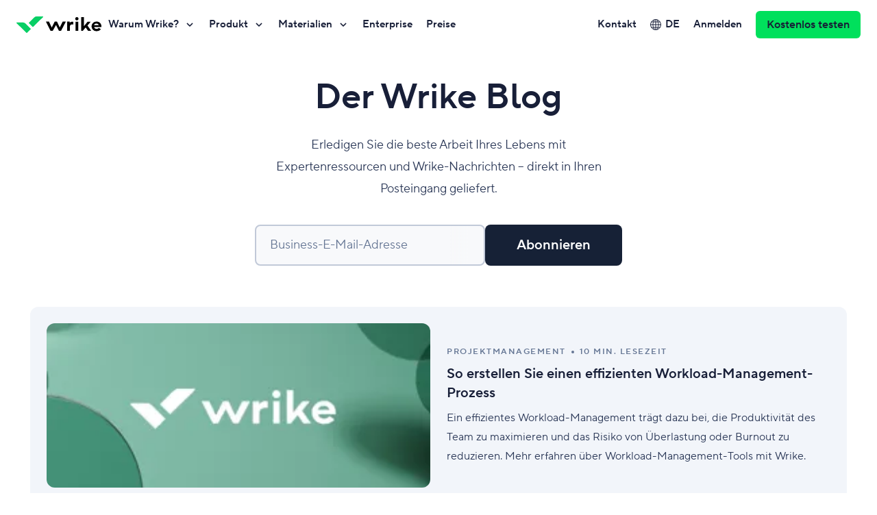

--- FILE ---
content_type: text/html; charset=UTF-8
request_url: https://www.wrike.com/de/blog/
body_size: 44037
content:
<!DOCTYPE html>
<html lang="de" prefix="og: http://ogp.me/ns#">
    <head>
        <meta charset="utf-8">
        <meta http-equiv="X-UA-Compatible" content="IE=edge,chrome=1">
        <meta name="viewport"
              content="width=device-width, initial-scale=1, user-scalable=0, minimum-scale=1, maximum-scale=1">

        <link rel="icon" href="https://www.wrike.com/blog/content/themes/blog-v4-theme/dist/img/favicon.ico">

                    <link rel="preconnect" href="https://web-static.wrike.com">
                            <link rel="preconnect" href="//www.googletagmanager.com">
        
                    <link rel="preload" as="font" type="font/woff2" crossorigin href="https://www.wrike.com/blog/content/themes/blog-v4-theme/dist/assets/TT_Norms_Pro-Regular-3cb9a6fe.woff2">
<link rel="preload" as="font" type="font/woff2" crossorigin href="https://www.wrike.com/blog/content/themes/blog-v4-theme/dist/assets/TT_Norms_Pro-DemiBold-27a65b5c.woff2">

        
        <link rel="preload" as="script" crossorigin href="https://app.usercentrics.eu/browser-ui/latest/loader.js">

                    <link rel="modulepreload" as="script" crossorigin href="https://web-static.wrike.com/blog/content/themes/blog-v4-theme/dist/home-a0adeed9.js">
<link rel="modulepreload" as="script" crossorigin href="https://web-static.wrike.com/blog/content/themes/blog-v4-theme/dist/page-68914abf.js">
<link rel="modulepreload" as="script" crossorigin href="https://web-static.wrike.com/blog/content/themes/blog-v4-theme/dist/assets/lazyload-a7982c7f.js">
<link rel="modulepreload" as="script" crossorigin href="https://web-static.wrike.com/blog/content/themes/blog-v4-theme/dist/assets/cards-section-edb2b728.js">

        
                    <style>@font-face{font-family:TT_Norms_Pro;src:url(/blog/content/themes/blog-v4-theme/dist/assets/TT_Norms_Pro-Regular-053f66d3.woff2) format("woff2"),url(/blog/content/themes/blog-v4-theme/dist/assets/TT_Norms_Pro-Regular-56c1056c.woff) format("woff");font-weight:400;font-style:"normal";font-display:swap;unicode-range:U+0100-0130,U+0132-0137,U+0139-0151,U+0154-017E,U+018F,U+0192,U+01A0,U+01A1,U+01AF,U+01B0,U+01C4-01CE,U+01D3,U+01D4,U+01E6,U+01E7,U+01F1-01F5,U+01FA-01FF,U+0218-021B,U+021E,U+021F,U+0232,U+0233,U+0237,U+0244,U+0259,U+0289,U+02C7,U+02D8,U+02D9,U+02DB,U+02DD,U+0300-0303,U+0306,U+0307,U+0309-030C,U+0312,U+031B,U+0323,U+0326-0328,U+037E,U+0384-038A,U+038C,U+038E-03A1,U+03A3-03CE,U+0400-045F,U+0462,U+0463,U+0472-0475,U+048A-04FF,U+0510-0513,U+051A-051D,U+0524-0529,U+052E,U+052F,U+1E24-1E27,U+1E30,U+1E31,U+1E36,U+1E37,U+1E3E,U+1E3F,U+1E54,U+1E55,U+1E80-1E85,U+1E8C,U+1E8D,U+1E9E,U+1EA0-1EF9,U+2070,U+2075-2079,U+2080-2089,U+20A9,U+20AB,U+20AE,U+20B4,U+20B8-20BA,U+20BD,U+20BF,U+20C0,U+2113,U+2116,U+2117,U+2126,U+212E,U+2150-215F,U+2190,U+2192,U+2194-2199,U+2202,U+2205,U+2206,U+220F,U+2211,U+221A,U+221E,U+222B,U+2248,U+2260,U+2264,U+2265,U+2318,U+2460-2473,U+24EA-24F4,U+24FF,U+25CA,U+2776-277F,U+2E18,U+E900,U+F43A,U+F43B,U+F460-F463,U+F465-F46D,U+F46F-F473,U+F498-F49B,U+F49E,U+F49F,U+F4C6,U+F4C7,U+F4CC,U+F4CD,U+F4D2-F4D9,U+F50A-F523,U+F526-F52F,U+F532,U+F533,U+F536-F539,U+F53C-F53F,U+F6D1,U+F6D4,U+F730-F739,U+F830,U+F831,U+F836,U+F837,U+F839,U+F83A,U+F83C,U+F83D,U+F842,U+F843,U+F8FF,U+FB00-FB03,U+FB06}@font-face{font-family:TT_Norms_Pro;src:url(/blog/content/themes/blog-v4-theme/dist/assets/TT_Norms_Pro-Regular-3cb9a6fe.woff2) format("woff2"),url(/blog/content/themes/blog-v4-theme/dist/assets/TT_Norms_Pro-Regular-344be226.woff) format("woff");font-weight:400;font-style:"normal";font-display:swap;unicode-range:U+0000-00FF,U+0131,U+0152-0153,U+02BB-02BC,U+02C6,U+02DA,U+02DC,U+0304,U+0308,U+0329,U+2000-206F,U+2074,U+20AC,U+2122,U+2191,U+2193,U+2212,U+2215,U+FEFF,U+FFFD}@font-face{font-family:TT_Norms_Pro;src:url(/blog/content/themes/blog-v4-theme/dist/assets/TT_Norms_Pro-Regular-053f66d3.woff2) format("woff2"),url(/blog/content/themes/blog-v4-theme/dist/assets/TT_Norms_Pro-Regular-56c1056c.woff) format("woff");font-weight:400;font-style:"italic";font-display:swap;unicode-range:U+0100-0130,U+0132-0137,U+0139-0151,U+0154-017E,U+018F,U+0192,U+01A0,U+01A1,U+01AF,U+01B0,U+01C4-01CE,U+01D3,U+01D4,U+01E6,U+01E7,U+01F1-01F5,U+01FA-01FF,U+0218-021B,U+021E,U+021F,U+0232,U+0233,U+0237,U+0244,U+0259,U+0289,U+02C7,U+02D8,U+02D9,U+02DB,U+02DD,U+0300-0303,U+0306,U+0307,U+0309-030C,U+0312,U+031B,U+0323,U+0326-0328,U+037E,U+0384-038A,U+038C,U+038E-03A1,U+03A3-03CE,U+0400-045F,U+0462,U+0463,U+0472-0475,U+048A-04FF,U+0510-0513,U+051A-051D,U+0524-0529,U+052E,U+052F,U+1E24-1E27,U+1E30,U+1E31,U+1E36,U+1E37,U+1E3E,U+1E3F,U+1E54,U+1E55,U+1E80-1E85,U+1E8C,U+1E8D,U+1E9E,U+1EA0-1EF9,U+2070,U+2075-2079,U+2080-2089,U+20A9,U+20AB,U+20AE,U+20B4,U+20B8-20BA,U+20BD,U+20BF,U+20C0,U+2113,U+2116,U+2117,U+2126,U+212E,U+2150-215F,U+2190,U+2192,U+2194-2199,U+2202,U+2205,U+2206,U+220F,U+2211,U+221A,U+221E,U+222B,U+2248,U+2260,U+2264,U+2265,U+2318,U+2460-2473,U+24EA-24F4,U+24FF,U+25CA,U+2776-277F,U+2E18,U+E900,U+F43A,U+F43B,U+F460-F463,U+F465-F46D,U+F46F-F473,U+F498-F49B,U+F49E,U+F49F,U+F4C6,U+F4C7,U+F4CC,U+F4CD,U+F4D2-F4D9,U+F50A-F523,U+F526-F52F,U+F532,U+F533,U+F536-F539,U+F53C-F53F,U+F6D1,U+F6D4,U+F730-F739,U+F830,U+F831,U+F836,U+F837,U+F839,U+F83A,U+F83C,U+F83D,U+F842,U+F843,U+F8FF,U+FB00-FB03,U+FB06}@font-face{font-family:TT_Norms_Pro;src:url(/blog/content/themes/blog-v4-theme/dist/assets/TT_Norms_Pro-Regular-3cb9a6fe.woff2) format("woff2"),url(/blog/content/themes/blog-v4-theme/dist/assets/TT_Norms_Pro-Regular-344be226.woff) format("woff");font-weight:400;font-style:"italic";font-display:swap;unicode-range:U+0000-00FF,U+0131,U+0152-0153,U+02BB-02BC,U+02C6,U+02DA,U+02DC,U+0304,U+0308,U+0329,U+2000-206F,U+2074,U+20AC,U+2122,U+2191,U+2193,U+2212,U+2215,U+FEFF,U+FFFD}@font-face{font-family:TT_Norms_Pro;src:url(/blog/content/themes/blog-v4-theme/dist/assets/TT_Norms_Pro-DemiBold-6b73e94c.woff2) format("woff2"),url(/blog/content/themes/blog-v4-theme/dist/assets/TT_Norms_Pro-DemiBold-8bfa033c.woff) format("woff");font-weight:600;font-style:"normal";font-display:swap;unicode-range:U+0100-0130,U+0132-0137,U+0139-0151,U+0154-017E,U+018F,U+0192,U+01A0,U+01A1,U+01AF,U+01B0,U+01C4-01CE,U+01D3,U+01D4,U+01E6,U+01E7,U+01F1-01F5,U+01FA-01FF,U+0218-021B,U+021E,U+021F,U+0232,U+0233,U+0237,U+0244,U+0259,U+0289,U+02C7,U+02D8,U+02D9,U+02DB,U+02DD,U+0300-0303,U+0306,U+0307,U+0309-030C,U+0312,U+031B,U+0323,U+0326-0328,U+037E,U+0384-038A,U+038C,U+038E-03A1,U+03A3-03CE,U+0400-045F,U+0462,U+0463,U+0472-0475,U+048A-04FF,U+0510-0513,U+051A-051D,U+0524-0529,U+052E,U+052F,U+1E24-1E27,U+1E30,U+1E31,U+1E36,U+1E37,U+1E3E,U+1E3F,U+1E54,U+1E55,U+1E80-1E85,U+1E8C,U+1E8D,U+1E9E,U+1EA0-1EF9,U+2070,U+2075-2079,U+2080-2089,U+20A9,U+20AB,U+20AE,U+20B4,U+20B8-20BA,U+20BD,U+20BF,U+20C0,U+2113,U+2116,U+2117,U+2126,U+212E,U+2150-215F,U+2190,U+2192,U+2194-2199,U+2202,U+2205,U+2206,U+220F,U+2211,U+221A,U+221E,U+222B,U+2248,U+2260,U+2264,U+2265,U+2318,U+2460-2473,U+24EA-24F4,U+24FF,U+25CA,U+2776-277F,U+2E18,U+E900,U+F43A,U+F43B,U+F460-F463,U+F465-F46D,U+F46F-F473,U+F498-F49B,U+F49E,U+F49F,U+F4C6,U+F4C7,U+F4CC,U+F4CD,U+F4D2-F4D9,U+F50A-F523,U+F526-F52F,U+F532,U+F533,U+F536-F539,U+F53C-F53F,U+F6D1,U+F6D4,U+F730-F739,U+F830,U+F831,U+F836,U+F837,U+F839,U+F83A,U+F83C,U+F83D,U+F842,U+F843,U+F8FF,U+FB00-FB03,U+FB06}@font-face{font-family:TT_Norms_Pro;src:url(/blog/content/themes/blog-v4-theme/dist/assets/TT_Norms_Pro-DemiBold-27a65b5c.woff2) format("woff2"),url(/blog/content/themes/blog-v4-theme/dist/assets/TT_Norms_Pro-DemiBold-9a859405.woff) format("woff");font-weight:600;font-style:"normal";font-display:swap;unicode-range:U+0000-00FF,U+0131,U+0152-0153,U+02BB-02BC,U+02C6,U+02DA,U+02DC,U+0304,U+0308,U+0329,U+2000-206F,U+2074,U+20AC,U+2122,U+2191,U+2193,U+2212,U+2215,U+FEFF,U+FFFD}@font-face{font-family:TT_Norms_Pro;src:url(/blog/content/themes/blog-v4-theme/dist/assets/TT_Norms_Pro-DemiBold-6b73e94c.woff2) format("woff2"),url(/blog/content/themes/blog-v4-theme/dist/assets/TT_Norms_Pro-DemiBold-8bfa033c.woff) format("woff");font-weight:600;font-style:"italic";font-display:swap;unicode-range:U+0100-0130,U+0132-0137,U+0139-0151,U+0154-017E,U+018F,U+0192,U+01A0,U+01A1,U+01AF,U+01B0,U+01C4-01CE,U+01D3,U+01D4,U+01E6,U+01E7,U+01F1-01F5,U+01FA-01FF,U+0218-021B,U+021E,U+021F,U+0232,U+0233,U+0237,U+0244,U+0259,U+0289,U+02C7,U+02D8,U+02D9,U+02DB,U+02DD,U+0300-0303,U+0306,U+0307,U+0309-030C,U+0312,U+031B,U+0323,U+0326-0328,U+037E,U+0384-038A,U+038C,U+038E-03A1,U+03A3-03CE,U+0400-045F,U+0462,U+0463,U+0472-0475,U+048A-04FF,U+0510-0513,U+051A-051D,U+0524-0529,U+052E,U+052F,U+1E24-1E27,U+1E30,U+1E31,U+1E36,U+1E37,U+1E3E,U+1E3F,U+1E54,U+1E55,U+1E80-1E85,U+1E8C,U+1E8D,U+1E9E,U+1EA0-1EF9,U+2070,U+2075-2079,U+2080-2089,U+20A9,U+20AB,U+20AE,U+20B4,U+20B8-20BA,U+20BD,U+20BF,U+20C0,U+2113,U+2116,U+2117,U+2126,U+212E,U+2150-215F,U+2190,U+2192,U+2194-2199,U+2202,U+2205,U+2206,U+220F,U+2211,U+221A,U+221E,U+222B,U+2248,U+2260,U+2264,U+2265,U+2318,U+2460-2473,U+24EA-24F4,U+24FF,U+25CA,U+2776-277F,U+2E18,U+E900,U+F43A,U+F43B,U+F460-F463,U+F465-F46D,U+F46F-F473,U+F498-F49B,U+F49E,U+F49F,U+F4C6,U+F4C7,U+F4CC,U+F4CD,U+F4D2-F4D9,U+F50A-F523,U+F526-F52F,U+F532,U+F533,U+F536-F539,U+F53C-F53F,U+F6D1,U+F6D4,U+F730-F739,U+F830,U+F831,U+F836,U+F837,U+F839,U+F83A,U+F83C,U+F83D,U+F842,U+F843,U+F8FF,U+FB00-FB03,U+FB06}@font-face{font-family:TT_Norms_Pro;src:url(/blog/content/themes/blog-v4-theme/dist/assets/TT_Norms_Pro-DemiBold-27a65b5c.woff2) format("woff2"),url(/blog/content/themes/blog-v4-theme/dist/assets/TT_Norms_Pro-DemiBold-9a859405.woff) format("woff");font-weight:600;font-style:"italic";font-display:swap;unicode-range:U+0000-00FF,U+0131,U+0152-0153,U+02BB-02BC,U+02C6,U+02DA,U+02DC,U+0304,U+0308,U+0329,U+2000-206F,U+2074,U+20AC,U+2122,U+2191,U+2193,U+2212,U+2215,U+FEFF,U+FFFD}.page{font-family:TT_Norms_Pro,-apple-system,BlinkMacSystemFont,Helvetica Neue,Segoe UI,Roboto,Oxygen-Sans,Fira Sans,Droid Sans,Ubuntu,Cantarell,Arial,sans-serif,"Apple Color Emoji","Segoe UI Emoji",Segoe UI Symbol,"Apple Color Emoji","Segoe UI Emoji",Segoe UI Symbol}
</style><style>@charset "UTF-8";.text{color:#2b3857;font-size:14px;line-height:20px;letter-spacing:.2px;color:#657694;margin:0}.text a{text-decoration:none;cursor:pointer;border-bottom-width:1px;color:#0073d3;border-bottom-color:#0073d3;border-bottom-style:solid}.text a:hover,.text a:active{outline:none;color:#1f91ff;border-bottom-color:transparent}.text a:focus:not(:active){border-bottom-color:transparent}.hint{--hint-color: #fc5367;--hint-background-color: transparent;color:#2b3857;font-size:14px;line-height:20px;letter-spacing:.2px;z-index:1;position:relative;display:none;margin:8px 0 -8px;text-align:left;color:var(--hint-color);background-color:var(--hint-background-color)}.hint--size-small{--hint-color: #ffffff;--hint-background-color: #fc5367;position:absolute;padding:12px 16px;border-radius:4px;top:100%;left:0}.hint--size-small:before{content:"";background-color:var(--hint-background-color);width:10px;height:10px;border-radius:2px 0 0;position:absolute;top:-4px;left:10px;transform:rotate(45deg)}.input{min-width:200px;--border-radius: 8px}.input__label{position:relative;display:flex;text-align:left!important;border-radius:var(--border-radius);border-width:2px;border-style:solid;border-color:#c1c9d8;background-color:#f8f9fb;transition-duration:.15s;transition-timing-function:linear;transition-property:border-color,box-shadow,color,transform;cursor:text}.input__control{width:100%;min-width:0;height:56px;padding:22px 0 2px 20px;font-size:18px;line-height:32px;line-height:24px;color:#181f38;border:none;outline:none;background:none;font-family:inherit;box-shadow:none}.input__control::placeholder{color:transparent}.input__control:-webkit-autofill{-webkit-box-shadow:0 0 0px 1000px #f8f9fb inset}.input__control::-ms-clear{display:none;width:0;height:0}.input__control:not(textarea){white-space:nowrap;word-break:initial;word-wrap:initial;-webkit-hyphens:initial;hyphens:initial}.input__control[type=search]::-webkit-search-decoration,.input__control[type=search]::-webkit-search-cancel-button,.input__control[type=search]::-webkit-search-results-button,.input__control[type=search]::-webkit-search-results-decoration{display:none}.input textarea.input__control{min-height:120px;max-height:300px;padding:12px 0 2px 20px;overflow-x:hidden;overflow-y:auto;resize:vertical}.input__label-text{font-size:18px;line-height:32px;position:absolute;top:12px;left:20px;right:20px;transform:translateY(0);transition-duration:.15s;transition-timing-function:linear;transition-property:border-color,box-shadow,color,transform;color:#657694;pointer-events:none;white-space:nowrap;overflow:hidden}.input__additional-item{width:20px;height:56px;position:relative;flex-shrink:0;display:flex;align-items:center;justify-content:center;background-color:#f8f9fb;border-radius:0 var(--border-radius) var(--border-radius) 0}.input__additional-item:before{content:"";position:absolute;top:0;bottom:0;width:30px;left:-30px;background:linear-gradient(90deg,rgba(248,249,251,.0001) 0%,#f8f9fb 100%)}.input__additional-item:after{content:"";width:100%;height:100%;background-position:center;background-repeat:no-repeat;background-size:18px}.input:not(.input--disabled):not(.input--focused):not(.input--invalid) .input__label:hover{border-color:#657694}.input--focused .input__label{border-radius:4px;outline:none;box-shadow:0 0 0 4px #ffa200;border-color:#657694}.input--focused .input__control::placeholder{color:#99a4bd}.input--focused .input__additional-item:before{display:none}.input--focused .input__label-text,.input--dirty .input__label-text{transform:translateY(-10px);color:#2b3857;font-size:14px;line-height:20px;letter-spacing:.2px}.input--focused textarea.input__control+.input__label-text,.input--dirty textarea.input__control+.input__label-text{display:none}.input--disabled .input__label{border-color:#f0f3f7;background-color:#f8f9fb}.input--disabled .input__control,.input--disabled .input__label-text{color:#c1c9d8}.input--valid .input__additional-item{width:56px}.input--valid .input__additional-item:after{background-image:url("data:image/svg+xml;charset=utf-8,%3Csvg width='24' height='17' fill='none' xmlns='http://www.w3.org/2000/svg'%3E%3Cpath d='M2 8.19048L8.875 15L22 2' stroke='%2308cf65' stroke-width='3' stroke-linejoin='round'/%3E%3C/svg%3E")}.input--invalid .input__label,.input--invalid.input--focused .input__label{border-color:#fc5367}.input--invalid .input__additional-item{width:56px}.input--invalid .input__additional-item:after{background-image:url("data:image/svg+xml;charset=utf-8,%3Csvg width='20' height='20' fill='none' xmlns='http://www.w3.org/2000/svg'%3E%3Cpath d='M9.273 1.376L1.102 17.898c-.3.501.1 1.102.697 1.102h16.442c.598 0 .897-.6.698-1.102L10.668 1.377c-.3-.501-1.096-.501-1.395 0z' fill='%23fc5367'/%3E%3Cpath d='M10.902 7.875h-1.8v5.3h1.8v-5.3zM10.902 14.175h-1.8v1.8h1.8v-1.8z' fill='%23ffffff'/%3E%3C/svg%3E")}.input--search .input__control{padding:14px 0 14px 20px}.input--search .input__control::placeholder{color:#657694}.input--search .input__additional-item{width:56px;cursor:pointer}.input--search .input__additional-item:after{background-image:url("data:image/svg+xml;charset=utf-8,%3Csvg xmlns='http://www.w3.org/2000/svg' fill='none' viewBox='0 0 20 20'%3E%3Cdefs/%3E%3Ccircle cx='9.2' cy='9.2' r='6.2' stroke='%23657694' stroke-width='2'/%3E%3Cpath stroke='%23657694' stroke-width='2' d='M18.06 18l-4.31-4.31'/%3E%3C/svg%3E")}.input--search.input--disabled .input__additional-item:after{background-image:url("data:image/svg+xml;charset=utf-8,%3Csvg xmlns='http://www.w3.org/2000/svg' fill='none' viewBox='0 0 20 20'%3E%3Cdefs/%3E%3Ccircle cx='9.2' cy='9.2' r='6.2' stroke='%23c1c9d8' stroke-width='2'/%3E%3Cpath stroke='%23c1c9d8' stroke-width='2' d='M18.06 18l-4.31-4.31'/%3E%3C/svg%3E")}.input--search.input--focused .input__control::placeholder{color:#99a4bd}.input--size-small{min-width:140px;--border-radius: 6px}.input--size-small .input__control{padding-right:14px}.input--size-small .input__control,.input--size-small .input__placeholder-text{height:36px;padding:4px 0 4px 14px;font-size:16px;line-height:28px}.input--size-small .input__label-text{top:4px;left:14px;font-size:16px;line-height:28px}.input--size-small .input__additional-item{width:36px;height:36px}.input--size-small.input--focused .input__label-text,.input--size-small.input--dirty .input__label-text{display:none}.button__icon{display:none}.wrapper{margin:auto;--breakpoint-width:calc(100% - 48px);width:var(--breakpoint-width)}@media (min-width: 768px){.wrapper{--breakpoint-width:calc(100% - 96px)}}@media (min-width: 1024px){.wrapper{--breakpoint-width:calc(100% - 88px)}}@media (min-width: 1280px){.wrapper{--breakpoint-width: 1192px}}@media (min-width: 1440px){.wrapper{--breakpoint-width: 1224px}}@media (min-width: 1920px){.wrapper{--breakpoint-width: 1456px}}.chip{display:flex;align-items:center;justify-content:center;list-style:none;background-color:#f2f5fa;border-radius:40px;transition:box-shadow .35s ease}.chip:focus-within,.chip:hover{box-shadow:0 8px 24px #2b38571f}.chip__link{font-size:18px;line-height:24px;transition:box-shadow .35s ease;font-weight:600;padding:8px 20px;border-radius:inherit;color:#181f38;text-decoration:none;border:none}.chip__link:focus-visible{outline:none;box-shadow:0 0 0 4px #ffa200}.chip__link:hover{box-shadow:0 0 0 2px #08cf65}.chip__text{text-align:center;white-space:nowrap}.search-form{display:block;width:100%}.search-form__input{width:100%}.search-form__close-icon{display:none}@media (min-width: 1024px){.search-form__close-icon{display:block;color:inherit;border:none;padding:0;margin:0;font:inherit;cursor:pointer;background-color:inherit;box-shadow:none;outline:none;text-decoration:none;position:relative;align-items:center;width:24px;height:60px;background-repeat:no-repeat;background-position:center}.search-form__close-icon:before,.search-form__close-icon:after{content:"";position:absolute;top:0;right:0;left:0;bottom:0;margin:auto;width:24px;height:2px;background-color:#657694;z-index:2}.search-form__close-icon:before{transform:rotate(45deg)}.search-form__close-icon:after{transform:rotate(-45deg)}.search-form__close-icon:hover:before,.search-form__close-icon:hover:after,.search-form__close-icon:active:before,.search-form__close-icon:active:after,.search-form__close-icon:focus:before,.search-form__close-icon:focus:after{background-color:#2b3857}.search-form__close-icon:focus-visible{border-radius:4px;outline:none;box-shadow:0 0 0 4px #ffa200}}form.ebook-form{display:flex;gap:20px;flex-direction:column;position:relative}@media (min-width: 768px){form.ebook-form{flex-direction:column;flex-wrap:wrap;max-width:568px;margin-bottom:40px}}.form{position:relative;display:flex;flex-direction:column;width:100%;max-width:568px;gap:16px}.form--server-error .form__server-error-message{display:block}.form--size-small{gap:8px}.form--flow-block{text-align:center}@media (min-width: 768px){.form--flow-inline{flex-direction:row}.form--flow-inline .form__input{flex-grow:1}}.success-state,.marketo-form .checkbox{display:none}@keyframes spin{to{transform:rotate(360deg)}}.button{--button-color-default: #162136;--button-color-hover: #162136;--button-color-active: #162136;--button-color-disabled: #657694;--button-color-has-action: #162136;--button-background-color-default: #00E05C;--button-background-color-hover: #14FF76;--button-background-color-active: #00CC54;--button-background-color-disabled: #c1c9d8;--button-background-color-has-action: #00CC54;--button-border-color-default: transparent;--button-border-color-hover: transparent;--button-border-color-active: transparent;--button-border-color-disabled: transparent;--button-border-color-has-action: transparent;--button-border-radius: 8px;--button-min-width: 200px;--button-height: 60px;--button-height-two-lined: 88px;--button-font-size: 20px;--button-line-height: 28px;--button-font-weight: 600;--button-padding-vertical: 16px;--button-padding-horizontal: 24px;--button-icon-width: 20px;--button-icon-height: 20px;font-family:inherit;box-shadow:none;outline:none;text-decoration:none;position:relative;display:inline-flex;align-items:center;justify-content:center;border-width:2px;border-style:solid;cursor:pointer;-webkit-user-select:none;user-select:none;height:100%;min-height:var(--button-height);min-width:var(--button-min-width);padding:calc(var(--button-padding-vertical) - 2px) calc(var(--button-padding-horizontal) - 2px);border-radius:var(--button-border-radius);border-color:var(--button-border-color-default);font-size:var(--button-font-size);line-height:var(--button-line-height);font-weight:var(--button-font-weight);color:var(--button-color-default);background-color:var(--button-background-color-default);transition:.15s background-color linear,.15s border-color linear,.15s color linear,.15s box-shadow linear}.button,.button *{box-sizing:border-box}.button::-moz-focus-inner{padding:0;border:0}.button--background-electric-darkness{--button-color-default: #ffffff;--button-background-color-default: #162136}.button--background-white{--button-color-default: #162136;--button-background-color-default: #ffffff}.button--outline-electric-darkness{--button-color-default: #162136;--button-background-color-default: transparent;--button-border-color-default: #162136;--button-border-color-hover: transparent;--button-border-color-active: transparent;--button-border-color-has-action: transparent}.button--outline-electric{--button-color-default: #00E05C;--button-color-hover: #162136;--button-color-active: #162136;--button-color-has-action: #162136;--button-background-color-default: transparent;--button-border-color-default: #00E05C}.button--size-extra-large{--button-border-radius: 8px;--button-min-width: 220px;--button-height: 72px;--button-height-two-lined: 88px;--button-font-size: 24px;--button-line-height: 36px;--button-padding-vertical: 18px;--button-font-weight: 600;--button-icon-width: 24px;--button-icon-height: 24px}.button--size-small{--button-border-radius: 6px;--button-min-width: 136px;--button-height: 40px;--button-height-two-lined: 60px;--button-font-size: 16px;--button-line-height: 20px;--button-padding-vertical: 10px;--button-padding-horizontal: 16px;--button-icon-width: 16px;--button-icon-height: 16px}.button--size-extra-small{--button-border-radius: 6px;--button-min-width: 100px;--button-height: 32px;--button-font-size: 14px;--button-line-height: 18px;--button-padding-vertical: 7px;--button-padding-horizontal: 13px}.button.shape--square{--button-border-radius: 0;--button-padding-horizontal: 42px}.button:not(:disabled):hover,.button:not(:disabled):focus-visible{border-color:var(--button-border-color-hover);color:var(--button-color-hover);background-color:var(--button-background-color-hover)}.button:active:not(:disabled){border-color:var(--button-border-color-active);color:var(--button-color-active);background-color:var(--button-background-color-active)}.button:not(:disabled):hover,.button:not(:disabled):focus{outline:none}.button:not(:disabled):focus-visible{outline:none;box-shadow:0 0 0 4px #ffa200}.promo-cta,.post-cta__wrap-link{--gap: 16px;--margin-bottom: 48px;display:flex;flex-direction:column;width:100%;align-items:center;justify-content:center;gap:var(--gap);margin-top:48px;margin-bottom:var(--margin-bottom)}@media (min-width: 768px){.promo-cta,.post-cta__wrap-link{--gap: 24px;flex-direction:row}}@media (min-width: 1440px){.promo-cta,.post-cta__wrap-link{--margin-bottom: 60px}}p>.post-cta__link{margin-top:24px;margin-bottom:var(--margin-bottom);left:50%;transform:translate(-50%);--margin-bottom: 24px}@media (min-width: 1440px){p>.post-cta__link{--margin-bottom: 36px}}.blog-menu{margin:auto;--breakpoint-width:calc(100% - 48px);width:var(--breakpoint-width);--gap-spacing: 32px}@media (min-width: 768px){.blog-menu{--breakpoint-width:calc(100% - 96px)}}@media (min-width: 1024px){.blog-menu{--breakpoint-width:calc(100% - 88px)}}@media (min-width: 1280px){.blog-menu{--breakpoint-width: 1192px}}@media (min-width: 1440px){.blog-menu{--breakpoint-width: 1224px}}@media (min-width: 1920px){.blog-menu{--breakpoint-width: 1456px}}.blog-menu__title,.blog-menu__category{transition:opacity .4s}.blog-menu__title{font-weight:600;font-size:20px;line-height:28px;--title-margin-bottom: 24px;margin-top:0;margin-bottom:var(--title-margin-bottom)}@media (min-width: 1024px) and (max-width: 1919px){.blog-menu__title{font-size:24px;line-height:32px}}@media (min-width: 1920px){.blog-menu__title{font-size:28px;line-height:40px}}.blog-menu__container{display:flex;flex-wrap:wrap;position:relative;gap:var(--gap-spacing)}.blog-menu__toggle-container{display:none;padding-right:var(--gap-spacing)}.blog-menu__toggle-button{color:inherit;border:none;padding:0;margin:0;font:inherit;cursor:pointer;background-color:inherit;box-shadow:none;outline:none;text-decoration:none;align-items:center;width:24px;height:40px;background-repeat:no-repeat;background-position:center;background-image:url("data:image/svg+xml;charset=utf-8,%3Csvg xmlns='http://www.w3.org/2000/svg' fill='none' viewBox='0 0 20 20'%3E%3Cdefs/%3E%3Ccircle cx='9.2' cy='9.2' r='6.2' stroke='%23181f38' stroke-width='2'/%3E%3Cpath stroke='%23181f38' stroke-width='2' d='M18.06 18l-4.31-4.31'/%3E%3C/svg%3E")}.blog-menu__toggle-button:focus-visible{border-radius:4px;outline:none;box-shadow:0 0 0 4px #ffa200}.blog-menu__toggle-button:hover{background-image:url("data:image/svg+xml;charset=utf-8,%3Csvg xmlns='http://www.w3.org/2000/svg' fill='none' viewBox='0 0 20 20'%3E%3Cdefs/%3E%3Ccircle cx='9.2' cy='9.2' r='6.2' stroke='%23181f38' stroke-width='2'/%3E%3Cpath stroke='%23181f38' stroke-width='2' d='M18.06 18l-4.31-4.31'/%3E%3C/svg%3E")}.blog-menu__dropdown-wrapper{display:none}.blog-menu__dropdown-search-icon{display:block;width:24px;height:24px;position:relative;background-image:url("data:image/svg+xml;charset=utf-8,%3Csvg xmlns='http://www.w3.org/2000/svg' fill='none' viewBox='0 0 20 20'%3E%3Cdefs/%3E%3Ccircle cx='9.2' cy='9.2' r='6.2' stroke='%23181f38' stroke-width='2'/%3E%3Cpath stroke='%23181f38' stroke-width='2' d='M18.06 18l-4.31-4.31'/%3E%3C/svg%3E");background-repeat:no-repeat;background-position:center;margin-right:40px}.blog-menu__dropdown-search-icon:after{content:"";position:absolute;right:-20px;top:0;width:2px;height:24px;background-color:#ebedf5}.blog-menu__dropdown-button{color:inherit;border:none;margin:0;font:inherit;cursor:pointer;background-color:inherit;box-shadow:none;outline:none;text-decoration:none;position:relative;display:flex;height:100%;align-items:center;gap:8px;padding:2px 10px;background-color:#181f38;border-radius:30px;color:#fff;text-transform:uppercase;white-space:nowrap;font-size:12px;letter-spacing:1.5px;line-height:20px;font-weight:600}.blog-menu__dropdown-button:after{content:"";position:relative;top:-2px;display:block;display:inline-block;vertical-align:top;width:5px;height:5px;border-right:1.5px solid #ffffff;border-bottom:1.5px solid #ffffff;transform:rotate(-135deg);background-repeat:no-repeat;background-position:center;transition:transform .3s;transform:rotate(45deg)}.blog-menu__dropdown-button:focus-visible{border-radius:4px;outline:none;box-shadow:0 0 0 4px #ffa200}.blog-menu__category{flex:1 1}.blog-menu__category .category-menu{display:flex;flex-wrap:wrap;gap:12px 8px;padding:0;margin:0}.is-homepage .blog-menu__category .category-menu>:nth-child(2){display:none}.blog-menu__category .category-menu>:first-child{display:none}.blog-menu__category .category-menu__link--current{color:#fff;background-color:#181f38}.blog-menu__category .category-menu__link--current:hover,.blog-menu__category .category-menu__link--current:focus-within{box-shadow:none;outline:none;border:none}@media (max-width: 1023px){.blog-menu__toggle-container{display:none}.blog-menu__dropdown-wrapper{display:flex;cursor:pointer;width:-moz-fit-content;width:fit-content;align-items:center}.blog-menu__category,.blog-menu__search-form,.blog-menu__search-form--mobile{display:none;position:relative}.blog-menu__container{flex-direction:column}.blog-menu[data-dropdown-is-open=true] .blog-menu__category,.blog-menu[data-dropdown-is-open=true] .blog-menu__search-form--mobile{display:block}.blog-menu[data-dropdown-is-open=true] .blog-menu__dropdown-button:after{top:0;transform:rotate(225deg)}.blog-menu__category{--container-indent: 48px;overflow-x:scroll;padding:4px var(--container-indent);width:calc(100% + var(--container-indent) * 2);margin:0 calc(var(--container-indent) * -1)}.blog-menu__category .category-menu{width:1280px}}@media (max-width: 767px){.blog-menu__category{--container-indent: 24px}.blog-menu__category .category-menu{width:768px}}@media (min-width: 1024px){.blog-menu__title{--title-margin-bottom: 24px}.blog-menu__toggle-container{--border-color: #ebedf5;display:flex;border-right:2px solid var(--border-color)}.blog-menu__search-form{position:absolute;opacity:0;pointer-events:none;transition:opacity .4s;gap:28px;max-width:480px;display:flex;top:-10px}.blog-menu .blog-menu__search-form--mobile{display:none}.blog-menu[data-form-is-visible=true] .blog-menu__search-form{opacity:1;pointer-events:all}.blog-menu[data-form-is-visible=true] .blog-menu__title,.blog-menu[data-form-is-visible=true] .blog-menu__category{opacity:0;pointer-events:none}.blog-menu[data-form-is-visible=true] .blog-menu__toggle-container{--border-color: transparent}}@media (min-width: 1440px){.blog-menu__title{--title-margin-bottom: 32px}}@media (min-width: 1920px){.blog-menu__title{--title-margin-bottom: 40px}}.promo-trial{position:relative;border-radius:12px;overflow:hidden;--padding: 24px;--margin-indent: 48px;--title-color: #181f38;--background-color: #F2F5FA;--subtitle-margin-bottom: 16px;margin:var(--margin-indent) 0;background:var(--background-color)}@media (min-width: 768px){.promo-trial{--padding: 48px}}@media (min-width: 1280px){.promo-trial{--padding: 48px;--subtitle-margin-bottom: 20px}}@media (min-width: 1440px){.promo-trial{--margin-indent: 60px}}.promo-trial--theme-dark{--title-color: #ffffff;--background-color: #162136}.promo-trial--theme-light{--title-color: #181f38;--background-color: #F2F5FA}.promo-trial__title{font-weight:600;font-size:24px;line-height:36px;margin:0 0 8px;color:var(--title-color);word-break:auto-phrase}@media (min-width: 1024px) and (max-width: 1439px){.promo-trial__title{font-size:28px;line-height:40px}}@media (min-width: 1440px) and (max-width: 1919px){.promo-trial__title{font-size:32px;line-height:44px}}@media (min-width: 1920px){.promo-trial__title{font-size:36px;line-height:48px}}.promo-trial__subtitle{font-weight:400;line-height:26px;font-size:18px;margin:0 0 var(--subtitle-margin-bottom) 0;color:var(--title-color)}@media (min-width: 1440px){.promo-trial__subtitle{font-size:20px;line-height:32px}}.promo-trial__image{margin:0;top:0;display:none;height:100%;width:auto}@media (min-width: 1280px){.promo-trial__image{display:block;font-family:"object-fit:cover";object-fit:cover;position:absolute;top:0}}.promo-trial:not(.promo-trial--in-sidebar){--grid-template-columns: 1fr;display:grid;grid-template-columns:var(--grid-template-columns)}@media (min-width: 1280px){.promo-trial:not(.promo-trial--in-sidebar){--grid-template-columns: 1fr 195px}}@media (min-width: 1440px){.promo-trial:not(.promo-trial--in-sidebar){--grid-template-columns: 1fr 216px}}@media (min-width: 1920px){.promo-trial:not(.promo-trial--in-sidebar){--grid-template-columns: 1fr 310px}}.promo-trial:not(.promo-trial--in-sidebar) .promo-trial__content{padding:var(--padding);width:100%}@media (min-width: 1280px){.promo-trial:not(.promo-trial--in-sidebar) .promo-trial__content{--padding: 48px 0 48px 48px}}.promo-trial--in-sidebar{display:flex;width:100%;flex-direction:column;overflow:inherit;--margin-indent: auto;--padding: 24px}.promo-trial--in-sidebar .promo-trial__image-container{position:relative;width:100%;height:var(--image-height)}.promo-trial--in-sidebar .promo-trial__image-container .promo-trial__image{display:block;width:100%;height:inherit;border-radius:10px 10px 0 0}.promo-trial--in-sidebar .promo-trial__title{font-weight:600;font-size:20px;line-height:28px}@media (min-width: 1024px) and (max-width: 1919px){.promo-trial--in-sidebar .promo-trial__title{font-size:24px;line-height:32px}}@media (min-width: 1920px){.promo-trial--in-sidebar .promo-trial__title{font-size:28px;line-height:40px}}.promo-trial--in-sidebar .promo-trial__subtitle{--subtitle-margin-bottom: 20px}.promo-trial--in-sidebar .promo-trial__content{padding:var(--padding)}@media (min-width: 1280px){.promo-trial--in-sidebar{--image-height: 159px}}@media (min-width: 1440px){.promo-trial--in-sidebar{--image-height: 164px}}@media (min-width: 1920px){.promo-trial--in-sidebar{--image-height: 194px}}.top-banner{--background-color: #F2F5FA;--icon-color: #00E05C;--text-color: #162136;--link-color: #0073D3;--link-hover-color: #078EFF;width:100%;background-color:var(--background-color)}.top-banner--light{--icon-color: #00E05C;--background-color: #F2F5FA;--link-color: #0073D3}.top-banner--dark{--icon-color: #00E05C;--background-color: #2B3A57;--text-color: white;--link-color: #63C1FF}.top-banner--dark .top-banner__close-button:before,.top-banner--dark .top-banner__close-button:after{content:"";position:absolute;top:0;right:0;left:0;bottom:0;margin:auto;width:16px;height:2px;background-color:#fff;z-index:2}.top-banner--dark .top-banner__close-button:before{transform:rotate(45deg)}.top-banner--dark .top-banner__close-button:after{transform:rotate(-45deg)}.top-banner--dark .top-banner__close-button:hover:before,.top-banner--dark .top-banner__close-button:hover:after,.top-banner--dark .top-banner__close-button:active:before,.top-banner--dark .top-banner__close-button:active:after,.top-banner--dark .top-banner__close-button:focus:before,.top-banner--dark .top-banner__close-button:focus:after{background-color:#fff}.top-banner--green{--icon-color: #162136;--background-color: #00E05C;--link-color: #162136}.top-banner__wrapper{margin:auto;--breakpoint-width:calc(100% - 40px);width:var(--breakpoint-width)}@media (min-width: 768px){.top-banner__wrapper{--breakpoint-width:calc(100% - 64px)}}@media (min-width: 1024px){.top-banner__wrapper{--breakpoint-width:calc(100% - 64px)}}@media (min-width: 1280px){.top-banner__wrapper{--breakpoint-width: 1232px}}@media (min-width: 1440px){.top-banner__wrapper{--breakpoint-width: 1344px}}@media (min-width: 1920px){.top-banner__wrapper{--breakpoint-width: 1504px}}.top-banner__content{display:flex;justify-content:center;align-content:center;gap:12px;padding:12px 0}.top-banner__icon{display:flex;align-self:center;width:16px;height:16px;color:var(--icon-color)}.top-banner__text{color:#2b3857;font-size:14px;line-height:20px;letter-spacing:.2px;margin:0;color:var(--text-color)}.top-banner__text a{text-decoration:none;cursor:pointer;border-bottom-width:1px;color:#0073d3;border-bottom-color:#0073d3;border-bottom-style:solid}.top-banner__text a:hover,.top-banner__text a:active{outline:none;color:#1f91ff;border-bottom-color:transparent}.top-banner__text a:focus:not(:active){border-bottom-color:transparent}.top-banner__text a[href^="#"]{text-decoration:none;cursor:pointer;border-bottom-width:1px;color:#0073d3;border-bottom-color:#0073d3;border-bottom-style:dashed}.top-banner__text a[href^="#"]:hover,.top-banner__text a[href^="#"]:active{outline:none;color:#1f91ff;border-bottom-color:transparent}.top-banner__text a[href^="#"]:focus:not(:active){border-bottom-color:transparent}.top-banner__text a:focus:not(:active){outline:0;box-shadow:0 0 0 4px #ffa200;border-radius:2px}.top-banner__text>a{color:var(--link-color);border-bottom-color:var(--link-color)}.top-banner__text>a:hover,.top-banner__text>a:active{color:var(--link-hover-color)}.top-banner__close-button{display:flex;align-self:center;background:transparent;border:none;outline:none;padding:0;position:relative;cursor:pointer;width:20px;height:20px}.top-banner__close-button:before,.top-banner__close-button:after{content:"";position:absolute;top:0;right:0;left:0;bottom:0;margin:auto;width:16px;height:2px;background-color:#162136;z-index:2}.top-banner__close-button:before{transform:rotate(45deg)}.top-banner__close-button:after{transform:rotate(-45deg)}.top-banner__close-button:hover:before,.top-banner__close-button:hover:after,.top-banner__close-button:active:before,.top-banner__close-button:active:after,.top-banner__close-button:focus:before,.top-banner__close-button:focus:after{background-color:#162136}.top-banner__close-button:focus-visible{border-radius:4px;outline:none;box-shadow:0 0 0 4px #ffa200}.four-section{--breakpoint-width:calc(100% - 40px);width:var(--breakpoint-width);--submenu-padding: 40px 0;height:0;opacity:0;margin:0;--gap: 36px;display:flex;gap:var(--gap);flex-wrap:nowrap;list-style-type:none}@media (min-width: 768px){.four-section{--breakpoint-width:calc(100% - 64px)}}@media (min-width: 1024px){.four-section{--breakpoint-width:calc(100% - 64px)}}@media (min-width: 1280px){.four-section{--breakpoint-width: 1232px}}@media (min-width: 1440px){.four-section{--breakpoint-width: 1344px}}@media (min-width: 1920px){.four-section{--breakpoint-width: 1504px}}.four-section.submenu--opened{opacity:1;height:auto;padding:var(--submenu-padding);margin:0 auto}.four-section.submenu--opened+.bottom-cta{width:100%;border-top:1px solid #ebedf5;height:auto}.four-section.submenu--opened+.bottom-cta .bottom-cta__container{--breakpoint-width:calc(100% - 40px);width:var(--breakpoint-width);display:flex;align-items:center;justify-content:flex-start;padding:16px 0;margin:0 auto;gap:20px}@media (min-width: 768px){.four-section.submenu--opened+.bottom-cta .bottom-cta__container{--breakpoint-width:calc(100% - 64px)}}@media (min-width: 1024px){.four-section.submenu--opened+.bottom-cta .bottom-cta__container{--breakpoint-width:calc(100% - 64px)}}@media (min-width: 1280px){.four-section.submenu--opened+.bottom-cta .bottom-cta__container{--breakpoint-width: 1232px}}@media (min-width: 1440px){.four-section.submenu--opened+.bottom-cta .bottom-cta__container{--breakpoint-width: 1344px}}@media (min-width: 1920px){.four-section.submenu--opened+.bottom-cta .bottom-cta__container{--breakpoint-width: 1504px}}@media (min-width: 1920px){.four-section.submenu--opened{--submenu-padding: 60px 0}}.four-section__group{flex-grow:1;flex-basis:0}.four-section__group:nth-child(1){opacity:0;transform:translateY(-4%);transition:opacity .3s,transform .4s;transition-timing-function:ease-in-out;transition-delay:.4s}.submenu--opened .four-section__group:nth-child(1){opacity:1;transform:translateY(0)}.four-section__group:nth-child(2){opacity:0;transform:translateY(-4%);transition:opacity .3s,transform .4s;transition-timing-function:ease-in-out;transition-delay:.6s}.submenu--opened .four-section__group:nth-child(2){opacity:1;transform:translateY(0)}.four-section__group:nth-child(3){opacity:0;transform:translateY(-4%);transition:opacity .3s,transform .4s;transition-timing-function:ease-in-out;transition-delay:.8s}.submenu--opened .four-section__group:nth-child(3){opacity:1;transform:translateY(0)}.four-section__group:nth-child(4){opacity:0;transform:translateY(-4%);transition:opacity .3s,transform .4s;transition-timing-function:ease-in-out;transition-delay:1s}.submenu--opened .four-section__group:nth-child(4){opacity:1;transform:translateY(0)}.four-section__label{font-weight:600;color:#657694;font-size:12px;line-height:20px;letter-spacing:1.5px;text-transform:uppercase;margin:0 0 20px;cursor:default}@media (min-width: 1440px){.four-section{--gap: 46px}}@media (min-width: 1920px){.four-section{--gap: 106px}}.four-section .group-item{--margin-right: 0}.one-group-with-promo{--breakpoint-width:calc(100% - 40px);width:var(--breakpoint-width);--submenu-padding: 40px 0;height:0;opacity:0;margin:0}@media (min-width: 768px){.one-group-with-promo{--breakpoint-width:calc(100% - 64px)}}@media (min-width: 1024px){.one-group-with-promo{--breakpoint-width:calc(100% - 64px)}}@media (min-width: 1280px){.one-group-with-promo{--breakpoint-width: 1232px}}@media (min-width: 1440px){.one-group-with-promo{--breakpoint-width: 1344px}}@media (min-width: 1920px){.one-group-with-promo{--breakpoint-width: 1504px}}.one-group-with-promo.submenu--opened{opacity:1;height:auto;padding:var(--submenu-padding);margin:0 auto}.one-group-with-promo.submenu--opened+.bottom-cta{width:100%;border-top:1px solid #ebedf5;height:auto}.one-group-with-promo.submenu--opened+.bottom-cta .bottom-cta__container{--breakpoint-width:calc(100% - 40px);width:var(--breakpoint-width);display:flex;align-items:center;justify-content:flex-start;padding:16px 0;margin:0 auto;gap:20px}@media (min-width: 768px){.one-group-with-promo.submenu--opened+.bottom-cta .bottom-cta__container{--breakpoint-width:calc(100% - 64px)}}@media (min-width: 1024px){.one-group-with-promo.submenu--opened+.bottom-cta .bottom-cta__container{--breakpoint-width:calc(100% - 64px)}}@media (min-width: 1280px){.one-group-with-promo.submenu--opened+.bottom-cta .bottom-cta__container{--breakpoint-width: 1232px}}@media (min-width: 1440px){.one-group-with-promo.submenu--opened+.bottom-cta .bottom-cta__container{--breakpoint-width: 1344px}}@media (min-width: 1920px){.one-group-with-promo.submenu--opened+.bottom-cta .bottom-cta__container{--breakpoint-width: 1504px}}@media (min-width: 1920px){.one-group-with-promo.submenu--opened{--submenu-padding: 60px 0}}.one-group-with-promo__wrapper{display:grid;grid-template-columns:75% 25%}.one-group-with-promo__wrapper--withoutPromo{grid-template-columns:100%}.one-group-with-promo__see-all-link{position:relative;display:inline-block;text-decoration:none;color:#0073d3;font-size:16px;line-height:28px;font-weight:600;padding:20px 0 0;opacity:0;transform:translateY(-4%);transition:opacity .3s,transform .4s;transition-timing-function:ease-in-out;transition-delay:.4s}.one-group-with-promo__see-all-link:after{content:"";display:inline-block;transition:transform .25s ease-in;background-repeat:no-repeat;background-size:cover;width:12px;height:12px;background-image:url("data:image/svg+xml;charset=utf-8,%3Csvg width='16' height='16' fill='none' xmlns='http://www.w3.org/2000/svg'%3E%3Cpath d='M10 13L15 8L10 3' stroke='%230073D3' stroke-width='2' stroke-linejoin='round'/%3E%3Cpath stroke='%230073D3' stroke-width='2' d='M14 8-8.74228e-8 8'/%3E%3C/svg%3E");vertical-align:top;transform:translateY(8px);margin:auto auto auto 4px}.one-group-with-promo__see-all-link:hover,.one-group-with-promo__see-all-link:active{outline:none;color:#1f91ff}.one-group-with-promo__see-all-link:hover:after,.one-group-with-promo__see-all-link:active:after{background-image:url("data:image/svg+xml;charset=utf-8,%3Csvg width='16' height='16' fill='none' xmlns='http://www.w3.org/2000/svg'%3E%3Cpath d='M10 13L15 8L10 3' stroke='%231F91FF' stroke-width='2' stroke-linejoin='round'/%3E%3Cpath stroke='%231F91FF' stroke-width='2' d='M14 8-8.74228e-8 8'/%3E%3C/svg%3E");transform:translate(4px,8px)}.submenu--opened .one-group-with-promo__see-all-link{opacity:1;transform:translateY(0)}.one-group-with-promo__see-all-link:focus:not(:active){outline:none;box-shadow:0 0 0 4px #ffa200;border-radius:8px}.one-group-with-promo__items{opacity:0;transform:translateY(-4%);transition:opacity .3s,transform .4s;transition-timing-function:ease-in-out;transition-delay:.4s}.submenu--opened .one-group-with-promo__items{opacity:1;transform:translateY(0)}.one-group-with-promo__promo{opacity:0;transform:translateY(-4%);transition:opacity .3s,transform .4s;transition-timing-function:ease-in-out;transition-delay:.6s}.submenu--opened .one-group-with-promo__promo{opacity:1;transform:translateY(0)}@media (min-width: 1440px){.one-group-with-promo__group-item{margin-right:32px}.one-group-with-promo__promo{margin-right:14px}}@media (min-width: 1920px){.one-group-with-promo__group-item{margin-right:92px}}.two-groups-with-promo{--breakpoint-width:calc(100% - 40px);width:var(--breakpoint-width);--submenu-padding: 40px 0;height:0;opacity:0;margin:0;--grid-template-columns: 50% 25% 25%;display:grid;grid-template-columns:var(--grid-template-columns)}@media (min-width: 768px){.two-groups-with-promo{--breakpoint-width:calc(100% - 64px)}}@media (min-width: 1024px){.two-groups-with-promo{--breakpoint-width:calc(100% - 64px)}}@media (min-width: 1280px){.two-groups-with-promo{--breakpoint-width: 1232px}}@media (min-width: 1440px){.two-groups-with-promo{--breakpoint-width: 1344px}}@media (min-width: 1920px){.two-groups-with-promo{--breakpoint-width: 1504px}}.two-groups-with-promo.submenu--opened{opacity:1;height:auto;padding:var(--submenu-padding);margin:0 auto}.two-groups-with-promo.submenu--opened+.bottom-cta{width:100%;border-top:1px solid #ebedf5;height:auto}.two-groups-with-promo.submenu--opened+.bottom-cta .bottom-cta__container{--breakpoint-width:calc(100% - 40px);width:var(--breakpoint-width);display:flex;align-items:center;justify-content:flex-start;padding:16px 0;margin:0 auto;gap:20px}@media (min-width: 768px){.two-groups-with-promo.submenu--opened+.bottom-cta .bottom-cta__container{--breakpoint-width:calc(100% - 64px)}}@media (min-width: 1024px){.two-groups-with-promo.submenu--opened+.bottom-cta .bottom-cta__container{--breakpoint-width:calc(100% - 64px)}}@media (min-width: 1280px){.two-groups-with-promo.submenu--opened+.bottom-cta .bottom-cta__container{--breakpoint-width: 1232px}}@media (min-width: 1440px){.two-groups-with-promo.submenu--opened+.bottom-cta .bottom-cta__container{--breakpoint-width: 1344px}}@media (min-width: 1920px){.two-groups-with-promo.submenu--opened+.bottom-cta .bottom-cta__container{--breakpoint-width: 1504px}}@media (min-width: 1920px){.two-groups-with-promo.submenu--opened{--submenu-padding: 60px 0}}.two-groups-with-promo--withoutPromo{--grid-template-columns: 75% 25%}.two-groups-with-promo__first-group{margin-right:40px;opacity:0;transform:translateY(-4%);transition:opacity .3s,transform .4s;transition-timing-function:ease-in-out;transition-delay:.4s}.submenu--opened .two-groups-with-promo__first-group{opacity:1;transform:translateY(0)}.two-groups-with-promo__second-group{margin-right:36px;opacity:0;transform:translateY(-4%);transition:opacity .3s,transform .4s;transition-timing-function:ease-in-out;transition-delay:.6s}.submenu--opened .two-groups-with-promo__second-group{opacity:1;transform:translateY(0)}.two-groups-with-promo__promo{opacity:0;transform:translateY(-4%);transition:opacity .3s,transform .4s;transition-timing-function:ease-in-out;transition-delay:.8s}.submenu--opened .two-groups-with-promo__promo{opacity:1;transform:translateY(0)}.two-groups-with-promo__label{font-weight:600;color:#657694;font-size:12px;line-height:20px;letter-spacing:1.5px;text-transform:uppercase;margin:0 0 20px;cursor:default}@media (min-width: 1440px){.two-groups-with-promo__first-group{margin-right:50px}.two-groups-with-promo__second-group{margin-right:46px}.two-groups-with-promo__promo{margin-right:14px}}@media (min-width: 1920px){.two-groups-with-promo__first-group{margin-right:40px}.two-groups-with-promo__second-group{margin-right:30px}}.two-groups-three-and-one-columns{--breakpoint-width:calc(100% - 40px);width:var(--breakpoint-width);--submenu-padding: 40px 0;height:0;opacity:0;margin:0;display:grid;grid-template-columns:75% 25%}@media (min-width: 768px){.two-groups-three-and-one-columns{--breakpoint-width:calc(100% - 64px)}}@media (min-width: 1024px){.two-groups-three-and-one-columns{--breakpoint-width:calc(100% - 64px)}}@media (min-width: 1280px){.two-groups-three-and-one-columns{--breakpoint-width: 1232px}}@media (min-width: 1440px){.two-groups-three-and-one-columns{--breakpoint-width: 1344px}}@media (min-width: 1920px){.two-groups-three-and-one-columns{--breakpoint-width: 1504px}}.two-groups-three-and-one-columns.submenu--opened{opacity:1;height:auto;padding:var(--submenu-padding);margin:0 auto}.two-groups-three-and-one-columns.submenu--opened+.bottom-cta{width:100%;border-top:1px solid #ebedf5;height:auto}.two-groups-three-and-one-columns.submenu--opened+.bottom-cta .bottom-cta__container{--breakpoint-width:calc(100% - 40px);width:var(--breakpoint-width);display:flex;align-items:center;justify-content:flex-start;padding:16px 0;margin:0 auto;gap:20px}@media (min-width: 768px){.two-groups-three-and-one-columns.submenu--opened+.bottom-cta .bottom-cta__container{--breakpoint-width:calc(100% - 64px)}}@media (min-width: 1024px){.two-groups-three-and-one-columns.submenu--opened+.bottom-cta .bottom-cta__container{--breakpoint-width:calc(100% - 64px)}}@media (min-width: 1280px){.two-groups-three-and-one-columns.submenu--opened+.bottom-cta .bottom-cta__container{--breakpoint-width: 1232px}}@media (min-width: 1440px){.two-groups-three-and-one-columns.submenu--opened+.bottom-cta .bottom-cta__container{--breakpoint-width: 1344px}}@media (min-width: 1920px){.two-groups-three-and-one-columns.submenu--opened+.bottom-cta .bottom-cta__container{--breakpoint-width: 1504px}}@media (min-width: 1920px){.two-groups-three-and-one-columns.submenu--opened{--submenu-padding: 60px 0}}.two-groups-three-and-one-columns__first-group{margin-right:40px;opacity:0;transform:translateY(-4%);transition:opacity .3s,transform .4s;transition-timing-function:ease-in-out;transition-delay:.4s}.submenu--opened .two-groups-three-and-one-columns__first-group{opacity:1;transform:translateY(0)}.two-groups-three-and-one-columns__second-group{margin-right:36px;opacity:0;transform:translateY(-4%);transition:opacity .3s,transform .4s;transition-timing-function:ease-in-out;transition-delay:.6s}.submenu--opened .two-groups-three-and-one-columns__second-group{opacity:1;transform:translateY(0)}.two-groups-three-and-one-columns__label{font-weight:600;color:#657694;font-size:12px;line-height:20px;letter-spacing:1.5px;text-transform:uppercase;margin:0 0 20px;cursor:default}.two-groups-three-and-one-columns__see-all-link{position:relative;display:inline-block;text-decoration:none;color:#0073d3;font-size:16px;line-height:28px;font-weight:600;padding:20px 0 0;opacity:0;transform:translateY(-4%);transition:opacity .3s,transform .4s;transition-timing-function:ease-in-out;transition-delay:.4s}.two-groups-three-and-one-columns__see-all-link:after{content:"";display:inline-block;transition:transform .25s ease-in;background-repeat:no-repeat;background-size:cover;width:12px;height:12px;background-image:url("data:image/svg+xml;charset=utf-8,%3Csvg width='16' height='16' fill='none' xmlns='http://www.w3.org/2000/svg'%3E%3Cpath d='M10 13L15 8L10 3' stroke='%230073D3' stroke-width='2' stroke-linejoin='round'/%3E%3Cpath stroke='%230073D3' stroke-width='2' d='M14 8-8.74228e-8 8'/%3E%3C/svg%3E");vertical-align:top;transform:translateY(8px);margin:auto auto auto 4px}.two-groups-three-and-one-columns__see-all-link:hover,.two-groups-three-and-one-columns__see-all-link:active{outline:none;color:#1f91ff}.two-groups-three-and-one-columns__see-all-link:hover:after,.two-groups-three-and-one-columns__see-all-link:active:after{background-image:url("data:image/svg+xml;charset=utf-8,%3Csvg width='16' height='16' fill='none' xmlns='http://www.w3.org/2000/svg'%3E%3Cpath d='M10 13L15 8L10 3' stroke='%231F91FF' stroke-width='2' stroke-linejoin='round'/%3E%3Cpath stroke='%231F91FF' stroke-width='2' d='M14 8-8.74228e-8 8'/%3E%3C/svg%3E");transform:translate(4px,8px)}.two-groups-three-and-one-columns__see-all-link:focus:not(:active){outline:none;box-shadow:0 0 0 4px #ffa200;border-radius:8px}.submenu--opened .two-groups-three-and-one-columns__see-all-link{opacity:1;transform:translateY(0)}@media (min-width: 1440px){.two-groups-three-and-one-columns__first-group{margin-right:50px}.two-groups-three-and-one-columns__second-group{margin-right:46px}}@media (min-width: 1920px){.two-groups-three-and-one-columns__first-group{margin-right:40px}.two-groups-three-and-one-columns__second-group{margin-right:30px}}.tabs-group-section{--breakpoint-width:calc(100% - 40px);width:var(--breakpoint-width);--submenu-padding: 40px 0;height:0;opacity:0;margin:0;--grid-template-columns: 25% 50% 25%;display:grid;grid-template-columns:var(--grid-template-columns)}@media (min-width: 768px){.tabs-group-section{--breakpoint-width:calc(100% - 64px)}}@media (min-width: 1024px){.tabs-group-section{--breakpoint-width:calc(100% - 64px)}}@media (min-width: 1280px){.tabs-group-section{--breakpoint-width: 1232px}}@media (min-width: 1440px){.tabs-group-section{--breakpoint-width: 1344px}}@media (min-width: 1920px){.tabs-group-section{--breakpoint-width: 1504px}}.tabs-group-section.submenu--opened{opacity:1;height:auto;padding:var(--submenu-padding);margin:0 auto}.tabs-group-section.submenu--opened+.bottom-cta{width:100%;border-top:1px solid #ebedf5;height:auto}.tabs-group-section.submenu--opened+.bottom-cta .bottom-cta__container{--breakpoint-width:calc(100% - 40px);width:var(--breakpoint-width);display:flex;align-items:center;justify-content:flex-start;padding:16px 0;margin:0 auto;gap:20px}@media (min-width: 768px){.tabs-group-section.submenu--opened+.bottom-cta .bottom-cta__container{--breakpoint-width:calc(100% - 64px)}}@media (min-width: 1024px){.tabs-group-section.submenu--opened+.bottom-cta .bottom-cta__container{--breakpoint-width:calc(100% - 64px)}}@media (min-width: 1280px){.tabs-group-section.submenu--opened+.bottom-cta .bottom-cta__container{--breakpoint-width: 1232px}}@media (min-width: 1440px){.tabs-group-section.submenu--opened+.bottom-cta .bottom-cta__container{--breakpoint-width: 1344px}}@media (min-width: 1920px){.tabs-group-section.submenu--opened+.bottom-cta .bottom-cta__container{--breakpoint-width: 1504px}}@media (min-width: 1920px){.tabs-group-section.submenu--opened{--submenu-padding: 60px 0}}.tabs-group-section--tabs-one-group{--grid-template-columns: 25% 75%}.tabs-group-section--tabs-two-groups{--grid-template-columns: 25% 50% 25%}.tabs-group-section__subnav{margin-right:24px;list-style:none;padding:0;opacity:0;transform:translateY(-4%);transition:opacity .3s,transform .4s;transition-timing-function:ease-in-out;transition-delay:.4s}.submenu--opened .tabs-group-section__subnav{opacity:1;transform:translateY(0)}.tabs-group-section__subnav-item-title{width:100%;display:flex;padding:12px 18px 12px 20px;align-items:center;justify-content:space-between;border-radius:8px;cursor:pointer;font-weight:600;font-size:18px;line-height:24px;margin:0 0 8px}.tabs-group-section__subnav-item-title:after{content:"";display:inline-block;vertical-align:top;width:7px;height:7px;border-right:2px solid #181f38;border-bottom:2px solid #181f38;transform:rotate(-135deg);transform:rotate(-45deg)}.tabs-group-section__subnav-item-title.active-tab,.tabs-group-section__subnav-item-title:hover{background:#F2F5FA}.tabs-group-section__subnav-item-title.active-tab:after,.tabs-group-section__subnav-item-title:hover:after{transform:rotate(-45deg)}.tabs-group-section__subnav-item-title:focus-visible:focus:not(:active){outline:none;box-shadow:0 0 0 4px #ffa200;border-radius:2px}.tabs-group-section__first-group{display:none;margin-right:40px;opacity:0;transform:translateY(-4%);transition:opacity .3s,transform .4s;transition-timing-function:ease-in-out;transition-delay:.6s}.submenu--opened .tabs-group-section__first-group{opacity:1;transform:translateY(0)}.tabs-group-section__first-group[data-hover-trigger="0"]{display:block}.tabs-group-section__second-group{opacity:0;transform:translateY(-4%);transition:opacity .3s,transform .4s;transition-timing-function:ease-in-out;transition-delay:.8s}.submenu--opened .tabs-group-section__second-group{opacity:1;transform:translateY(0)}.tabs-group-section__label{font-weight:600;color:#657694;font-size:12px;line-height:20px;letter-spacing:1.5px;text-transform:uppercase;margin:0 0 20px;cursor:default}.tabs-group-section__see-all-link{position:relative;display:inline-block;text-decoration:none;color:#0073d3;font-size:16px;line-height:28px;font-weight:600;padding:20px 0 0 34px}.tabs-group-section__see-all-link:after{content:"";display:inline-block;transition:transform .25s ease-in;background-repeat:no-repeat;background-size:cover;width:12px;height:12px;background-image:url("data:image/svg+xml;charset=utf-8,%3Csvg width='16' height='16' fill='none' xmlns='http://www.w3.org/2000/svg'%3E%3Cpath d='M10 13L15 8L10 3' stroke='%230073D3' stroke-width='2' stroke-linejoin='round'/%3E%3Cpath stroke='%230073D3' stroke-width='2' d='M14 8-8.74228e-8 8'/%3E%3C/svg%3E");vertical-align:top;transform:translateY(8px);margin:auto auto auto 4px}.tabs-group-section__see-all-link:hover,.tabs-group-section__see-all-link:active{outline:none;color:#1f91ff}.tabs-group-section__see-all-link:hover:after,.tabs-group-section__see-all-link:active:after{background-image:url("data:image/svg+xml;charset=utf-8,%3Csvg width='16' height='16' fill='none' xmlns='http://www.w3.org/2000/svg'%3E%3Cpath d='M10 13L15 8L10 3' stroke='%231F91FF' stroke-width='2' stroke-linejoin='round'/%3E%3Cpath stroke='%231F91FF' stroke-width='2' d='M14 8-8.74228e-8 8'/%3E%3C/svg%3E");transform:translate(4px,8px)}.tabs-group-section__see-all-link:focus:not(:active){outline:none;box-shadow:0 0 0 4px #ffa200;border-radius:8px}@media (min-width: 1440px){.tabs-group-section__first-group{margin-right:50px}}@media (min-width: 1920px){.tabs-group-section__first-group{margin-right:40px}}.header-language-selector{cursor:pointer;position:relative}.header-language-selector__select-group{display:flex;align-items:center;transition-property:box-shadow;transition-duration:.275s}.header-language-selector__select-group:focus{border-radius:4px;outline:none;box-shadow:0 0 0 4px #ffa200}.header-language-selector__select{opacity:0;position:absolute;top:0;left:0;display:block;width:100%;height:100%;cursor:pointer}.header-language-selector__label{cursor:pointer;text-transform:uppercase}.header-language-selector__icon{display:inline-flex;margin-right:6px}.header-menu-mobile .header-language-selector{color:#657694}.header-menu-mobile .header-language-selector svg circle,.header-menu-mobile .header-language-selector svg path{stroke:#657694}.header-menu-mobile .header-language-selector .header-language-selector__label{font-size:15px;line-height:24px;font-weight:600}.language-selector{--language-group-gap: 40px;--max-width: ;opacity:0;height:0;margin:0}.language-selector.submenu--opened{padding:64px 44px;height:auto;opacity:1}.language-selector__wrapper{display:grid;grid-template-columns:1fr 1fr}.language-selector__language-group{list-style:none;display:grid;grid-template-columns:1fr 1fr 1fr;gap:var(--language-group-gap);padding:0;margin:0}.language-selector__language-group-item:first-child{opacity:0;transform:translateY(-4%);transition:opacity .3s,transform .4s;transition-timing-function:ease-in-out;transition-delay:.6s}.submenu--opened .language-selector__language-group-item:first-child{opacity:1;transform:translateY(0)}.language-selector__language-group-item:nth-child(2){opacity:0;transform:translateY(-4%);transition:opacity .3s,transform .4s;transition-timing-function:ease-in-out;transition-delay:.8s}.submenu--opened .language-selector__language-group-item:nth-child(2){opacity:1;transform:translateY(0)}.language-selector__language-group-item:nth-child(3){opacity:0;transform:translateY(-4%);transition:opacity .3s,transform .4s;transition-timing-function:ease-in-out;transition-delay:1s}.submenu--opened .language-selector__language-group-item:nth-child(3){opacity:1;transform:translateY(0)}.language-selector__language{font-weight:600;font-size:18px;line-height:24px;margin:0 0 4px;color:#181f38;border:none;background-color:#fff;text-align:left;padding:14px;cursor:pointer;border-radius:8px;width:100%;text-decoration:none;display:block}.language-selector__language .lang-ru{font-family:-apple-system,BlinkMacSystemFont,Helvetica Neue,Segoe UI,R oboto,Oxygen-Sans,Fira Sans,Droid Sans,Ubuntu,Cantarell,Arial,sans-serif,"Apple Color Emoji","Segoe UI Emoji",Segoe UI Symbol}.language-selector__language:hover{background-color:#f2f5fa}.language-selector__language:focus:not(:active){outline:none;box-shadow:0 0 0 4px #ffa200;border-radius:8px}.language-selector__language--ru{font-family:-apple-system,BlinkMacSystemFont,Helvetica Neue,Segoe UI,Roboto,Oxygen-Sans,Fira Sans,Droid Sans,Ubuntu,Cantarell,Arial,sans-serif,"Apple Color Emoji","Segoe UI Emoji",Segoe UI Symbol}.language-selector__image{display:block}.language-selector__image-container{display:flex;justify-content:center;opacity:0;transform:translateY(-4%);transition:opacity .3s,transform .4s;transition-timing-function:ease-in-out;transition-delay:.4s}.submenu--opened .language-selector__image-container{opacity:1;transform:translateY(0)}@media (min-width: 1440px){.language-selector{margin:0 auto;--max-width: 1224px;max-width:var(--max-width)}.language-selector.submenu--opened{padding:64px 0}}@media (min-width: 1920px){.language-selector{--language-group-gap: 48px;--max-width: 1456px}}.header-nav-button{padding:0 24px;margin-right:-20px;height:100%;display:flex;align-items:center;justify-content:center;border:none;background:none;cursor:pointer;outline:none}.header-nav-button__inner{position:relative;display:block;width:20px;height:14px}.header-nav-button__bar{top:50%;display:block;margin-top:-2px;transition-timing-function:cubic-bezier(.55,.055,.675,.19);transition-duration:75ms}.page--nav-opened .header-nav-button__bar{transition-delay:.125s;transition-timing-function:cubic-bezier(.215,.61,.355,1);transform:rotate(45deg)}.header-nav-button__bar,.header-nav-button__bar:before,.header-nav-button__bar:after{position:absolute;left:0;width:100%;height:2px;transition-property:transform;border-radius:2px;background-color:#657694}.header-nav-button__bar:before,.header-nav-button__bar:after{display:block;content:""}.header-nav-button__bar:before{top:-7px;transition:top 75ms ease .125s,opacity 75ms ease}.page--nav-opened .header-nav-button__bar:before{top:0;transition:top 75ms ease,opacity 75ms ease .125s;opacity:0}.header-nav-button__bar:after{bottom:-7px;transition:bottom 75ms ease .125s,transform 75ms cubic-bezier(.55,.055,.675,.19)}.page--nav-opened .header-nav-button__bar:after{bottom:0;transition:bottom 75ms ease,transform 75ms cubic-bezier(.215,.61,.355,1) .125s;transform:rotate(-90deg)}@media (max-width: 767px){.header-nav-button{padding-left:16px}}.header-menu-mobile{width:calc(100% - 48px);margin:auto}.header-menu-mobile__list{list-style:none;margin:0;padding:0}.header-menu-mobile__list :last-child{border-bottom:none}.header-menu-mobile__item{border-bottom:1px solid #ebedf5}.header-menu-mobile__item--open .header-menu-mobile__link{color:#007860}.header-menu-mobile__item--open .header-menu-mobile__link:after{transform:rotate(180deg);background-image:url("data:image/svg+xml;charset=utf-8,%3Csvg width='16' height='16' fill='none' xmlns='http://www.w3.org/2000/svg'%3E%3Cpath d='m4 6 4 4 4-4' stroke='%230a615a' stroke-width='1.5' stroke-linejoin='round'/%3E%3C/svg%3E")}.header-menu-mobile__item--open .header-sub-menu-mobile{visibility:visible}.header-menu-mobile__trial-form{margin-top:18px}.header-menu-mobile__nav-group{display:flex;justify-content:space-between;padding-top:40px;padding-bottom:40px;background:#ffffff}.header-menu-mobile__link{display:flex;justify-content:space-between;padding:16px 0;color:#181f38;text-decoration:none;font-weight:600;font-size:18px;line-height:24px;transition-property:color;transition-duration:.275s;transition-timing-function:ease;align-items:center;width:100%;font-family:inherit;background-color:transparent;border:none;cursor:pointer;-webkit-tap-highlight-color:transparent}.header-menu-mobile__link:active,.header-menu-mobile__link:hover,.header-menu-mobile__link:focus{outline:none}.header-menu-mobile__link:focus-visible{border-radius:4px;outline:none;box-shadow:0 0 0 4px #ffa200}.header-menu-mobile__link:after{width:16px;height:16px;display:block;transition-property:transform;transition-duration:.275s;transition-timing-function:ease;background-image:url("data:image/svg+xml;charset=utf-8,%3Csvg width='16' height='16' fill='none' xmlns='http://www.w3.org/2000/svg'%3E%3Cpath d='m4 6 4 4 4-4' stroke='%23181f38' stroke-width='1.5' stroke-linejoin='round'/%3E%3C/svg%3E")}.header-menu-mobile__item--has-sub-menu .header-menu-mobile__link:after{content:""}.header-navigation-link:focus{border-radius:4px;outline:none;box-shadow:0 0 0 4px #ffa200}.header-sub-menu-mobile{max-height:0;overflow:hidden;-webkit-backface-visibility:hidden;backface-visibility:hidden;will-change:max-height;transition-property:max-height,visibility,opacity,overflow;transition-duration:.275s;visibility:hidden}.header-sub-menu-mobile__title{margin:24px 0;font-weight:600;color:#657694;font-size:12px;line-height:20px;letter-spacing:1.5px;text-transform:uppercase}.header-sub-menu-mobile__group{margin-bottom:40px}.header-sub-menu-mobile__item{margin-bottom:24px}.header-sub-menu-mobile__list{list-style:none;margin:0;padding:0}.header-sub-menu-mobile__link{display:flex;align-items:flex-start;color:#2b3857;text-decoration:none;transition:color,.275s}.header-sub-menu-mobile__link:focus{border-radius:4px;outline:none;box-shadow:0 0 0 4px #ffa200}.header-sub-menu-mobile__link--highlighted{color:#0a615a}.header-sub-menu-mobile__link--all .header-sub-menu-mobile__description{position:relative;display:inline-block;text-decoration:none;color:#0073d3;padding-right:4px;font-size:16px;line-height:28px;font-weight:600}.header-sub-menu-mobile__link--all .header-sub-menu-mobile__description:after{content:"";display:inline-block;transition:transform .25s ease-in;background-repeat:no-repeat;background-size:cover;width:12px;height:12px;background-image:url("data:image/svg+xml;charset=utf-8,%3Csvg width='16' height='16' fill='none' xmlns='http://www.w3.org/2000/svg'%3E%3Cpath d='M10 13L15 8L10 3' stroke='%230073D3' stroke-width='2' stroke-linejoin='round'/%3E%3Cpath stroke='%230073D3' stroke-width='2' d='M14 8-8.74228e-8 8'/%3E%3C/svg%3E");vertical-align:top;transform:translateY(8px);margin:auto auto auto 4px}.header-sub-menu-mobile__link--all .header-sub-menu-mobile__description:hover,.header-sub-menu-mobile__link--all .header-sub-menu-mobile__description:active{outline:none;color:#1f91ff}.header-sub-menu-mobile__link--all .header-sub-menu-mobile__description:hover:after,.header-sub-menu-mobile__link--all .header-sub-menu-mobile__description:active:after{background-image:url("data:image/svg+xml;charset=utf-8,%3Csvg width='16' height='16' fill='none' xmlns='http://www.w3.org/2000/svg'%3E%3Cpath d='M10 13L15 8L10 3' stroke='%231F91FF' stroke-width='2' stroke-linejoin='round'/%3E%3Cpath stroke='%231F91FF' stroke-width='2' d='M14 8-8.74228e-8 8'/%3E%3C/svg%3E");transform:translate(4px,8px)}.header-sub-menu-mobile__img{width:24px;height:24px;margin-right:12px}.header-sub-menu-mobile__description--title{display:inline-block;vertical-align:middle;font-size:18px;line-height:24px;font-weight:600}.header-sub-menu-mobile__description--text{color:#2b3857;font-size:14px;line-height:20px;letter-spacing:.2px}.header-navigation-link{font-size:15px;line-height:24px;font-weight:600;color:#181f38;transition-property:color,box-shadow;transition-duration:.275s;transition-timing-function:ease;text-decoration:none}.header-navigation-link:hover{color:#007860}.header-navigation-link--highlighted{color:#0a615a}.header-navigation-link--highlighted:hover{color:#007860}.header-menu-mobile .header-navigation-link{color:#657694}.header-menu-mobile .header-navigation-link.header-navigation-link--highlighted{color:#0a615a}.header-menu-mobile .header-navigation-link:hover,.header-menu-mobile .header-navigation-link.header-navigation-link--highlighted:hover{color:#007860}.header-menu{height:100%}.header-menu__list{display:flex;justify-content:space-between;gap:calc(var(--header-nav-items-gap) - var(--header-link-padding-left-right) * 2);height:100%;list-style:none;margin:0;padding:0}.header-menu__item{display:inline-flex;align-items:center;height:100%;position:relative;font-size:16px;line-height:28px;font-weight:600;cursor:pointer;z-index:4}.header-menu__item:before{content:"";position:absolute;bottom:0;right:0;left:0;height:2px;z-index:1;background-color:#00e05c;opacity:0;transform-origin:center top;transform:translate3d(-50%,0,0) scaleY(1);-webkit-backface-visibility:hidden;backface-visibility:hidden;will-change:transform,opacity;transition:opacity .2s,transform .5s}.header-menu__item--open:before{opacity:1;transform:translateZ(0)}@media (min-width: 1280px){.header-menu__item--has-sub-menu{content:""}.header-menu__item--has-sub-menu .header-menu__link:after{content:""}.header-menu__item--has-sub-menu .header-menu__link--no-arrow:after{content:none}}.header-menu__link{position:relative;display:inline-flex;justify-content:space-between;align-items:center;font-size:15px;line-height:24px;padding:3px var(--header-link-padding-left-right);font-weight:600;color:#181f38;transition-property:color;transition-duration:.275s;transition-timing-function:ease;text-decoration:none;transition:.15s background-color linear;margin:0;font-family:inherit;background-color:transparent;border:none;border-radius:4px;cursor:pointer;-webkit-tap-highlight-color:transparent}@media (min-width: 1440px){.header-menu__link{font-size:16px;line-height:28px}}.header-menu__link:focus-visible{border-radius:4px;outline:none;box-shadow:0 0 0 4px #ffa200}.header-menu__item:hover .header-menu__link,.header-menu__link:hover{background-color:#f2f5fa}.header-menu__link--highlighted{color:#0a615a}.header-menu__link:after{background-image:url("data:image/svg+xml;charset=utf-8,%3Csvg width='16' height='16' fill='none' xmlns='http://www.w3.org/2000/svg'%3E%3Cpath d='m4 6 4 4 4-4' stroke='%23181f38' stroke-width='1.5' stroke-linejoin='round'/%3E%3C/svg%3E");width:16px;height:16px;margin-left:8px;background-size:contain;background-repeat:no-repeat;transition-property:transform;transition-timing-function:cubic-bezier(.55,.055,.675,.19);transition-duration:.275s}.header-menu__item--open .header-menu__link:after{transition-delay:.125s;transition-timing-function:cubic-bezier(.215,.61,.355,1);transform:rotate(180deg)}.header-menu__link--no-arrow:after{content:none}.header-menu__nav{position:absolute;top:72px;left:0;right:0;box-shadow:0 25px 45px -45px #181f3840;background-color:#fff;overflow:auto;opacity:.4;max-height:0;-webkit-backface-visibility:hidden;backface-visibility:hidden;will-change:opacity,max-height;transition:.275s opacity linear,.275s max-height linear}.page--nav-opened .header-menu__nav{opacity:1;max-height:calc(95vh - 78px);transition:.275s opacity linear,.275s max-height linear;-webkit-backface-visibility:hidden;backface-visibility:hidden;will-change:opacity,max-height}.header-menu__nav .bottom-cta{height:0}.header-trial-form-container{position:relative}.header-trial-form-trigger{position:relative;z-index:2}.header-trial-form-container--active .header-trial-form-trigger{visibility:hidden;opacity:0}.header-trial-form{position:absolute;right:0;top:0;transform:translateY(-9999px);transition-property:transform;transition-delay:.2s;justify-content:flex-end;flex-wrap:nowrap;z-index:1}.header-trial-form-container--active .header-trial-form{transform:translateY(0);transition-delay:0s}.header-trial-form-container--active .header-trial-form .header-trial-form__input{visibility:visible;opacity:1}.header-trial-form__input{width:300px;opacity:0;transition-property:visibility,opacity;transition-duration:.2s;transition-timing-function:ease-in-out}.header-trial-form__input.header-trial-form__input{min-width:280px;position:relative}@media (min-width: 1440px){.header-trial-form__input.header-trial-form__input{min-width:300px}}.header-trial-form__button{flex-shrink:0}@media (min-width: 1920px){.header-trial-form__input{width:310px}}.header-trial-form.trial-form{position:absolute;flex-wrap:nowrap}.header-logo{border-radius:4px;z-index:4;display:inline-flex}.header-logo:focus-visible{border-radius:4px;outline:none;box-shadow:0 0 0 4px #ffa200}.header-logo__image{display:block;width:108px;height:52px}@media (min-width: 768px){.header-logo__image{height:60px;width:124px}}.header-promo{display:block;background-color:#f2f5fa;border-radius:8px;margin-left:14px;height:100%;text-decoration:none}.header-promo:focus:not(:active){outline:none;box-shadow:0 0 0 4px #ffa200;border-radius:8px}.header-promo__image{width:100%;height:120px;font-family:"object-fit:cover";object-fit:cover;transition:transform .45s ease;border-radius:8px;display:block}.header-promo:hover .header-promo__image,.header-promo:focus-within:not(:active) .header-promo__image{transform:scale(1.02)}.header-promo:hover .header-promo__link,.header-promo:focus-within:not(:active) .header-promo__link{pointer-events:none;transition:color .45s ease .08s;color:#1f91ff}.header-promo:hover .header-promo__link:after,.header-promo:focus-within:not(:active) .header-promo__link:after{transform:translate(4px,8px);background-image:url("data:image/svg+xml;charset=utf-8,%3Csvg width='16' height='16' fill='none' xmlns='http://www.w3.org/2000/svg'%3E%3Cpath d='M10 13L15 8L10 3' stroke='%230073d3' stroke-width='2' stroke-linejoin='round'/%3E%3Cpath stroke='%230073d3' stroke-width='2' d='M14 8-8.74228e-8 8'/%3E%3C/svg%3E")}.header-promo__card{padding:24px;position:relative;height:100%;display:flex;flex-direction:column}.header-promo__image-container{margin-bottom:24px;overflow:hidden;border-radius:8px}.header-promo__title{font-size:18px;line-height:24px;color:#181f38;font-weight:600}.header-promo__description{font-weight:400;font-size:14px;line-height:20px;color:#2b3857}.header-promo__title,.header-promo__description{margin:0 0 8px;padding:0}.header-promo__link{position:relative;display:inline-block;text-decoration:none;color:#0073d3;padding-right:4px;font-size:16px;line-height:28px;font-weight:600;border-bottom:none;margin-top:auto}.header-promo__link:after{content:"";display:inline-block;transition:transform .25s ease-in;background-repeat:no-repeat;background-size:cover;width:12px;height:12px;background-image:url("data:image/svg+xml;charset=utf-8,%3Csvg width='16' height='16' fill='none' xmlns='http://www.w3.org/2000/svg'%3E%3Cpath d='M10 13L15 8L10 3' stroke='%230073D3' stroke-width='2' stroke-linejoin='round'/%3E%3Cpath stroke='%230073D3' stroke-width='2' d='M14 8-8.74228e-8 8'/%3E%3C/svg%3E");vertical-align:top;transform:translateY(8px);margin:auto auto auto 4px}.header-promo__link:hover,.header-promo__link:active{outline:none;color:#1f91ff}.header-promo__link:hover:after,.header-promo__link:active:after{background-image:url("data:image/svg+xml;charset=utf-8,%3Csvg width='16' height='16' fill='none' xmlns='http://www.w3.org/2000/svg'%3E%3Cpath d='M10 13L15 8L10 3' stroke='%231F91FF' stroke-width='2' stroke-linejoin='round'/%3E%3Cpath stroke='%231F91FF' stroke-width='2' d='M14 8-8.74228e-8 8'/%3E%3C/svg%3E");transform:translate(4px,8px)}.header-promo__link:after{transition:transform .25s ease-in,color .45s ease .08s}.header-promo__link:focus:not(:active){outline:none;box-shadow:0 0 0 4px #ffa200;border-radius:8px}.group-items{list-style-type:none;padding:0;cursor:pointer;--grid-template-columns: repeat(3, 1fr)}.group-items--column{display:grid;grid-template-columns:var(--grid-template-columns);list-style-type:none;padding:0}.group-items--3-column{--grid-template-columns: repeat(3, 1fr)}.group-items--2-column{--grid-template-columns: repeat(2, 1fr)}.group-item{--margin-right: 22px;margin-right:var(--margin-right)}@media (min-width: 1440px){.group-item{--margin-right: 32px}}@media (min-width: 1920px){.group-item{--margin-right: 92px}}.group-item:focus:not(:active){outline:none;box-shadow:0 0 0 4px #ffa200;border-radius:8px}.group-item__link{position:relative;padding:12px 12px 12px 0;display:flex;align-items:flex-start;flex-wrap:nowrap;text-decoration:none}.group-item__link:hover{background-color:#f2f5fa;border-radius:8px;padding-left:12px;margin-left:-12px}.group-item__link:hover .group-item__icon{left:12px}.group-item__link:focus:not(:active){outline:none;box-shadow:0 0 0 4px #ffa200;border-radius:8px;padding-left:12px;margin-left:-12px}.group-item__link:focus:not(:active) .group-item__icon{left:12px}.group-item__link--all{margin-left:0}.group-item__link--all:hover{background-color:#fff}.group-item__icon{margin-right:10px;height:24px;width:24px}.group-item__icon--img{max-height:24px;max-width:24px}.group-item__text--withoutImage{margin-left:0}.group-item__title{font-size:18px;line-height:24px;margin:0 0 8px;color:#181f38;font-weight:600}.group-item__title--single{margin:0}.group-item__title--all{margin-left:0;position:relative;display:inline-block;text-decoration:none;color:#0073d3;padding-right:4px;font-size:16px;line-height:28px;font-weight:600}.group-item__title--all:after{content:"";display:inline-block;transition:transform .25s ease-in;background-repeat:no-repeat;background-size:cover;width:12px;height:12px;background-image:url("data:image/svg+xml;charset=utf-8,%3Csvg width='16' height='16' fill='none' xmlns='http://www.w3.org/2000/svg'%3E%3Cpath d='M10 13L15 8L10 3' stroke='%230073D3' stroke-width='2' stroke-linejoin='round'/%3E%3Cpath stroke='%230073D3' stroke-width='2' d='M14 8-8.74228e-8 8'/%3E%3C/svg%3E");vertical-align:top;transform:translateY(8px);margin:auto auto auto 4px}.group-item__title--all:hover,.group-item__title--all:active{outline:none;color:#1f91ff}.group-item__title--all:hover:after,.group-item__title--all:active:after{background-image:url("data:image/svg+xml;charset=utf-8,%3Csvg width='16' height='16' fill='none' xmlns='http://www.w3.org/2000/svg'%3E%3Cpath d='M10 13L15 8L10 3' stroke='%231F91FF' stroke-width='2' stroke-linejoin='round'/%3E%3Cpath stroke='%231F91FF' stroke-width='2' d='M14 8-8.74228e-8 8'/%3E%3C/svg%3E");transform:translate(4px,8px)}.group-item__title--highlighted{color:#181f38}.group-item__description{font-weight:400;font-size:14px;line-height:20px;color:#2b3857;margin:0}.group-item__description--highlighted{color:#181f38}.header{position:sticky;top:0;left:0;width:100%;z-index:1000;--header-nav-items-gap: 24px;--header-nav-logo-gap: 32px;--header-link-padding-left-right: 10px}@media (min-width: 1280px){.header__shadow{content:"";display:block;position:absolute;top:0;left:0;width:100%;height:100%;box-shadow:0 8px 24px #2b38571f;opacity:0;-webkit-backface-visibility:hidden;backface-visibility:hidden;will-change:opacity;z-index:1}.header--sticky .header__shadow{opacity:1}}.header__inner{width:100%;height:56px;position:relative;z-index:2}@media (min-width: 768px){.header__inner{height:72px}}.header__overlay{position:fixed;visibility:hidden;opacity:0;z-index:0;top:0;right:0;bottom:0;left:0;-webkit-backdrop-filter:blur(4px);backdrop-filter:blur(4px);background-color:#181f3833}.page--nav-opened .header__overlay{opacity:1;visibility:visible;z-index:3;transition:opacity .275s ease-in-out}@media (min-width: 768px){.header__overlay{top:0;z-index:3}}.header__desktop,.header__mobile{height:100%;z-index:3;position:relative;background-color:#fff;-webkit-backface-visibility:hidden;backface-visibility:hidden;will-change:background-color}.header__desktop--animated,.header__mobile--animated{transition-property:background-color;transition-duration:.5s;transition-timing-function:ease}@media (min-width: 1280px){.header__desktop,.header__mobile{display:block;position:relative}.header__desktop:after,.header__mobile:after{width:100%;height:1px;position:absolute;bottom:0;content:"";background-color:#ebedf5;opacity:0;transition:opacity .275s ease-in-out .275s}.page--nav-opened .header__desktop:after,.page--nav-opened .header__mobile:after{opacity:1}}.header__desktop{display:none}.header__row{margin:auto;--breakpoint-width:calc(100% - 40px);width:var(--breakpoint-width);display:flex;justify-content:space-between;align-items:center;height:100%}@media (min-width: 768px){.header__row{--breakpoint-width:calc(100% - 64px)}}@media (min-width: 1024px){.header__row{--breakpoint-width:calc(100% - 64px)}}@media (min-width: 1280px){.header__row{--breakpoint-width: 1232px}}@media (min-width: 1440px){.header__row{--breakpoint-width: 1344px}}@media (min-width: 1920px){.header__row{--breakpoint-width: 1504px}}.header__nav-group{display:flex;gap:calc(var(--header-nav-items-gap) - var(--header-link-padding-left-right) * 2);align-items:center;height:100%}.header__nav-group--primary-menu{gap:calc(var(--header-nav-logo-gap) - var(--header-link-padding-left-right))}.header__nav-group--trial-form{display:none;z-index:1}.header__buttons{display:flex;align-items:center}.header .header__extra-small-button{display:block}.header .header__small-button,.header__popup-row{display:none}.header__popup{position:absolute;opacity:0;background-color:#fff;left:0;right:0;overflow:auto;z-index:4;box-shadow:0 25px 45px -45px #181f3840;max-height:0;transition:.275s opacity ease-in-out,.275s max-height ease-in-out;-webkit-backface-visibility:hidden;backface-visibility:hidden;will-change:opacity,max-height}.page--nav-opened .header__popup{opacity:1;transition:.275s opacity ease-in-out,.275s max-height ease-in-out;-webkit-backface-visibility:hidden;backface-visibility:hidden;will-change:opacity,max-height}.header__trial-form-button{margin-left:var(--header-link-padding-left-right)}@media (min-width: 768px){.header__inner{height:72px}.header__mobile{z-index:2}.header__popup{position:fixed;top:0;left:auto;right:0;width:396px;height:100vh;max-height:none;margin:auto;overflow:auto;visibility:hidden;opacity:0;background-color:#fff;transform:translateY(-50px);transition-property:visibility,opacity,transform;transition-duration:.275s;-webkit-backface-visibility:hidden;backface-visibility:hidden;will-change:transform,opacity,visibility;z-index:4;box-shadow:0 25px 45px -45px #181f3840}.page--nav-opened .header__popup{max-height:none;visibility:visible;opacity:1;transform:translateY(0);transition-property:visibility,opacity,transform;transition-duration:.275s;-webkit-backface-visibility:hidden;backface-visibility:hidden;will-change:transform,opacity,visibility}.header__overlay{z-index:3}.header__popup-row{margin:auto;padding:4px 0 15px;width:calc(100% - 48px);display:flex;justify-content:space-between;align-items:center}.header .header__extra-small-button{display:none}.header .header__small-button{display:block}}@media (min-width: 1024px){.header__inner{height:72px}.header__popup{width:512px}}@media (min-width: 1280px){.header__mobile,.header__popup{display:none}.header__desktop{display:block;position:relative}.header__desktop:after{width:100%;height:1px;position:absolute;bottom:0;content:"";background-color:#ebedf5;opacity:0;transition:opacity .275s ease-in-out .275s}.page--nav-opened .header__desktop:after{opacity:1}.header__nav-group-item{z-index:4}}@media (min-width: 1440px){.header{--header-nav-logo-gap: 40px}}@media (min-width: 1920px){.header{--header-nav-items-gap: 40px;--header-nav-logo-gap: 48px}}.page--nav-opened{overflow:hidden}@keyframes highlight{1%{width:1%;-webkit-mask-size:10000% var(--highlight-mask-height);mask-size:10000% var(--highlight-mask-height)}6%{width:6%;-webkit-mask-size:1666.6666666667% var(--highlight-mask-height);mask-size:1666.6666666667% var(--highlight-mask-height)}11%{width:11%;-webkit-mask-size:909.0909090909% var(--highlight-mask-height);mask-size:909.0909090909% var(--highlight-mask-height)}16%{width:16%;-webkit-mask-size:625% var(--highlight-mask-height);mask-size:625% var(--highlight-mask-height)}21%{width:21%;-webkit-mask-size:476.1904761905% var(--highlight-mask-height);mask-size:476.1904761905% var(--highlight-mask-height)}26%{width:26%;-webkit-mask-size:384.6153846154% var(--highlight-mask-height);mask-size:384.6153846154% var(--highlight-mask-height)}31%{width:31%;-webkit-mask-size:322.5806451613% var(--highlight-mask-height);mask-size:322.5806451613% var(--highlight-mask-height)}36%{width:36%;-webkit-mask-size:277.7777777778% var(--highlight-mask-height);mask-size:277.7777777778% var(--highlight-mask-height)}41%{width:41%;-webkit-mask-size:243.9024390244% var(--highlight-mask-height);mask-size:243.9024390244% var(--highlight-mask-height)}46%{width:46%;-webkit-mask-size:217.3913043478% var(--highlight-mask-height);mask-size:217.3913043478% var(--highlight-mask-height)}51%{width:51%;-webkit-mask-size:196.0784313725% var(--highlight-mask-height);mask-size:196.0784313725% var(--highlight-mask-height)}56%{width:56%;-webkit-mask-size:178.5714285714% var(--highlight-mask-height);mask-size:178.5714285714% var(--highlight-mask-height)}61%{width:61%;-webkit-mask-size:163.9344262295% var(--highlight-mask-height);mask-size:163.9344262295% var(--highlight-mask-height)}66%{width:66%;-webkit-mask-size:151.5151515152% var(--highlight-mask-height);mask-size:151.5151515152% var(--highlight-mask-height)}71%{width:71%;-webkit-mask-size:140.8450704225% var(--highlight-mask-height);mask-size:140.8450704225% var(--highlight-mask-height)}76%{width:76%;-webkit-mask-size:131.5789473684% var(--highlight-mask-height);mask-size:131.5789473684% var(--highlight-mask-height)}81%{width:81%;-webkit-mask-size:123.4567901235% var(--highlight-mask-height);mask-size:123.4567901235% var(--highlight-mask-height)}86%{width:86%;-webkit-mask-size:116.2790697674% var(--highlight-mask-height);mask-size:116.2790697674% var(--highlight-mask-height)}91%{width:91%;-webkit-mask-size:109.8901098901% var(--highlight-mask-height);mask-size:109.8901098901% var(--highlight-mask-height)}96%{width:96%;-webkit-mask-size:104.1666666667% var(--highlight-mask-height);mask-size:104.1666666667% var(--highlight-mask-height)}to{width:100%;-webkit-mask-size:100% var(--highlight-mask-height);mask-size:100% var(--highlight-mask-height)}}.breadcrumbs{display:inline-block;margin:0;padding:0;list-style:none;font-size:15px;line-height:28px}@media (min-width: 1440px){.breadcrumbs{font-size:16px}}.breadcrumbs__item{display:inline-block;color:#657694}.breadcrumbs__item:not(:first-child):before{content:">"}.breadcrumbs__item:last-of-type .breadcrumbs__link{color:#162136}.breadcrumbs__text,.breadcrumbs__link{color:#657694}.breadcrumbs__link{text-decoration:none}.breadcrumbs__link:hover,.breadcrumbs__link:focus-visible{text-decoration:underline;color:#181f38}.breadcrumbs__link:focus-visible{border-radius:4px;outline:none;box-shadow:0 0 0 4px #ffa200}.intro{margin:auto;--breakpoint-width:calc(100% - 48px);width:var(--breakpoint-width);--subtitle-padding-bottom: 20px;--subtitle-max-width: 100%;--title-max-width: 616px;--intro-padding-bottom: 60px;--intro-padding-top: 36px;--grid-gap: 60px;padding-top:var(--intro-padding-top);padding-bottom:var(--intro-padding-bottom)}@media (min-width: 768px){.intro{--breakpoint-width:calc(100% - 96px)}}@media (min-width: 1024px){.intro{--breakpoint-width:calc(100% - 88px)}}@media (min-width: 1280px){.intro{--breakpoint-width: 1192px}}@media (min-width: 1440px){.intro{--breakpoint-width: 1224px}}@media (min-width: 1920px){.intro{--breakpoint-width: 1456px}}.intro--featured{--grid-columns: 1;display:grid;grid-template-columns:repeat(var(--grid-columns),1fr);gap:var(--grid-gap)}.intro--featured .intro__container{display:grid;align-self:center;justify-items:center}.intro__container{display:flex;flex-direction:column;align-items:center;justify-content:center}.intro__breadcrumbs{margin-bottom:20px}.intro__title{--title-padding-bottom: 20px;font-feature-settings:"ss01" on,"ss02" on,"ss03" on,"ss04" on,"ss06" on,"tnum" on;font-weight:600;font-size:36px;line-height:44px;margin:0 0 var(--title-padding-bottom) 0;color:#181f38;max-width:var(--title-max-width);text-align:center}@media (min-width: 768px) and (max-width: 1023px){.intro__title{font-size:44px;line-height:56px}}@media (min-width: 1024px) and (max-width: 1439px){.intro__title{font-size:52px;line-height:68px}}@media (min-width: 1440px) and (max-width: 1919px){.intro__title{font-size:56px;line-height:72px}}@media (min-width: 1920px){.intro__title{font-size:68px;line-height:84px}}.intro__title .highlighted,.intro__title .underlined{padding:0 .2em;margin:0 -.2em;white-space:nowrap;transform-style:preserve-3d;position:relative}.intro__title .highlighted:before,.intro__title .underlined:before{-webkit-mask-repeat:no-repeat;mask-repeat:no-repeat;-webkit-mask-size:0 var(--highlight-mask-height);mask-size:0 var(--highlight-mask-height);content:"";display:block;width:0;height:100%;position:absolute;left:0;top:0;z-index:-1}.intro__title .highlighted.highlight-animation:before,.intro__title .underlined.highlight-animation:before{animation-duration:.5s;animation-iteration-count:1;animation-timing-function:linear;animation-delay:0s;animation-direction:normal;animation-fill-mode:forwards;animation-play-state:running;animation-name:highlight}.intro__title .highlighted.highlight-animation--delayed:before,.intro__title .underlined.highlight-animation--delayed:before{animation-delay:.5s}.intro__title .highlighted:before{--highlight-mask-height: 1.2em}.intro__title .underlined:before{--highlight-mask-height: .3em;-webkit-mask-image:url("data:image/svg+xml;charset=utf-8,%3Csvg xmlns='http://www.w3.org/2000/svg' width='255' height='18' fill='none'%3E%3Cpath fill='%238CF09B' fill-rule='evenodd' d='M13.544 4.376C-.584 4.83-1.005 6.746.7 7.555c5.212 2.475 22.583 1.62 63.524.899C12.643 11.36-2.81 12.95 1.437 15.84c5.414 3.625 32.922 2.403 167.422-1.558 40.304-1.16 62.987-.759 74.365-1.362 15.786-.865 11.019-3.674 4.025-4.81l3.544-.43c9.323-1.118 1.998-6.161-10.711-7.316-11.171-1.01-99.183.328-133.321 1.035-34.137.706-79.09 2.523-93.217 2.977Z' clip-rule='evenodd'/%3E%3C/svg%3E");mask-image:url("data:image/svg+xml;charset=utf-8,%3Csvg xmlns='http://www.w3.org/2000/svg' width='255' height='18' fill='none'%3E%3Cpath fill='%238CF09B' fill-rule='evenodd' d='M13.544 4.376C-.584 4.83-1.005 6.746.7 7.555c5.212 2.475 22.583 1.62 63.524.899C12.643 11.36-2.81 12.95 1.437 15.84c5.414 3.625 32.922 2.403 167.422-1.558 40.304-1.16 62.987-.759 74.365-1.362 15.786-.865 11.019-3.674 4.025-4.81l3.544-.43c9.323-1.118 1.998-6.161-10.711-7.316-11.171-1.01-99.183.328-133.321 1.035-34.137.706-79.09 2.523-93.217 2.977Z' clip-rule='evenodd'/%3E%3C/svg%3E");-webkit-mask-position:left bottom;mask-position:left bottom}.intro__title .highlighted--color-green:before,.intro__title .underlined--color-green:before{background-color:#8cf09b}.intro__title--alone{--title-padding-bottom: 36px}.intro__title:not(.intro__title--with-form){--title-padding-bottom: 0}.intro__subtitle{font-size:18px;line-height:32px;color:#2b3857;margin:0 0 var(--subtitle-padding-bottom, 20px) 0;max-width:var(--subtitle-max-width);text-align:center}.intro__link{position:relative;display:inline-block;text-decoration:none;color:#0073d3;font-weight:600;font-size:20px;line-height:28px;padding-left:32px;display:block;width:-moz-fit-content;width:fit-content;margin:0 auto}.intro__link:after{content:"";display:inline-block;margin:auto;transition:transform .25s ease-in;background-repeat:no-repeat;background-size:cover;width:16px;height:16px;background-image:url("data:image/svg+xml;charset=utf-8,%3Csvg width='16' height='16' fill='none' xmlns='http://www.w3.org/2000/svg'%3E%3Cpath d='M10 13L15 8L10 3' stroke='%230073D3' stroke-width='2' stroke-linejoin='round'/%3E%3Cpath stroke='%230073D3' stroke-width='2' d='M14 8-8.74228e-8 8'/%3E%3C/svg%3E");position:absolute;left:4px;transform:rotate(180deg);top:6px}.intro__link:hover,.intro__link:active{outline:none;color:#1f91ff}.intro__link:hover:after,.intro__link:active:after{background-image:url("data:image/svg+xml;charset=utf-8,%3Csvg width='16' height='16' fill='none' xmlns='http://www.w3.org/2000/svg'%3E%3Cpath d='M10 13L15 8L10 3' stroke='%231F91FF' stroke-width='2' stroke-linejoin='round'/%3E%3Cpath stroke='%231F91FF' stroke-width='2' d='M14 8-8.74228e-8 8'/%3E%3C/svg%3E");transform:rotate(180deg) translate(4px)}@media (min-width: 768px){.intro{--subtitle-padding-bottom: 36px;--grid-gap: 48px}}@media (min-width: 1024px){.intro{--subtitle-max-width: 536px;--grid-gap: 60px}}@media (min-width: 1440px){.intro{--subtitle-max-width: 580px;--title-max-width: 808px;--intro-padding-top: 60px;--intro-padding-bottom: 80px}.intro--featured{--grid-columns: 2}.intro--featured .intro__container{justify-items:flex-start}.intro--featured .intro__subtitle,.intro--featured .intro__title{text-align:left}.intro__container--left{align-items:flex-start}.intro__container .intro__subscribe-form--success-state{text-align:left}}@media (min-width: 1920px){.intro{--title-max-width: 960px}}.card{--card-animation-duration: .25s;--default-background-color: #F2F5FA;--title-color: #181f38;--text-color: #2b3857;--outline-width: 10px;position:relative;display:flex;width:100%;transition-property:background-color,outline-width;transition-timing-function:ease;transition-duration:var(--card-animation-duration);background-color:var(--background-color);border-radius:12px;outline:0 solid var(--default-background-color)}.card:hover,.card:focus-within:not(:active){outline-width:var(--outline-width);background-color:var(--default-background-color)}.card:hover .card__img,.card:active .card__img,.card:focus-within .card__img{transform:scale(1.02)}.card:hover.card--featured,.card:active.card--featured,.card:focus-within.card--featured{outline-color:#08cf65;transform:translateY(-4px);box-shadow:0 8px 24px #2b38571f}.card:hover.card--featured .card__img,.card:active.card--featured .card__img,.card:focus-within.card--featured .card__img{transform:none}.card:hover.card--promo,.card:active.card--promo,.card:focus-within.card--promo{background-color:var(--background-color);outline:none;box-shadow:none;transform:none}.card:hover.card--promo .card__img,.card:active.card--promo .card__img,.card:focus-within.card--promo .card__img{transform:none}.card--theme-light{--background-color: #F2F5FA}.card--theme-dark{--background-color: #162136;--title-color: #ffffff;--text-color: #ffffff}@media (min-width: 1024px) and (max-width: 1279px){.card--full-on-laptop.card--promo{--featured-padding: 0}.card--full-on-laptop.card--promo .card__image{--image-height: 100%;border-radius:12px 0 0 12px}.card--full-on-laptop.card--promo .card__text--form-promo{display:block;text-align:left}.card--full-on-laptop.card--promo .card__wrap{display:grid;gap:24px;grid-template-columns:repeat(3,1fr)}.card--full-on-laptop.card--promo .card__content-wrap{grid-column:2/-1;align-items:flex-start;padding-left:0;text-align:left}.card--full-on-laptop.card--promo .card__content-wrap .card__form{flex-direction:row;max-width:100%;margin-top:20px}}@media (min-width: 768px) and (max-width: 1023px){.card--full-on-tablet.card--promo{--featured-padding: 0}.card--full-on-tablet.card--promo .card__image{--image-height: 100%;border-radius:12px 0 0 12px}.card--full-on-tablet.card--promo .card__text--form-promo{display:block;text-align:left}.card--full-on-tablet.card--promo .card__wrap{display:grid;gap:24px;grid-template-columns:repeat(3,1fr)}.card--full-on-tablet.card--promo .card__content-wrap{grid-column:2/-1;align-items:flex-start;padding-left:0;text-align:left}.card--full-on-tablet.card--promo .card__content-wrap .card__form{flex-direction:row;max-width:100%;margin-top:20px}}.card--featured{--featured-padding: 20px;--outline-width: 2px;transition-property:box-shadow,transform;transition-duration:var(--card-animation-duration);padding:var(--featured-padding)}.card--featured .card__link-wrapper:focus-visible{outline:none}.card--featured .card__image{--image-height: 100%}.card--featured .card__text{--text-line-clamp: 3}.card--promo{background-color:var(--background-color);justify-self:center}.card--promo .card__wrap{padding:0}.card--promo .card__image{border-radius:12px 12px 0 0}.card--promo .card__content-wrap{padding:24px;margin-top:0;justify-content:center;align-items:center;text-align:center}.card--promo .card__content-wrap .card__title{font-weight:600;font-size:20px;line-height:28px;margin-bottom:8px;display:-webkit-box;-webkit-box-orient:vertical;-webkit-line-clamp:5;overflow:hidden}@media (min-width: 1024px) and (max-width: 1919px){.card--promo .card__content-wrap .card__title{font-size:24px;line-height:32px}}@media (min-width: 1920px){.card--promo .card__content-wrap .card__title{font-size:28px;line-height:40px}}.card--promo .card__content-wrap .card__title--small{font-size:20px;line-height:28px;font-weight:600}.card--promo .card__content-wrap .card__form{flex-direction:column;flex-wrap:nowrap;margin-bottom:0;margin-top:12px}.card--promo .card__content-wrap .card__form>button{height:var(--button-height)}.card--promo .card__content-wrap .card__button-promo{margin-top:20px}.card--banner .card__button-promo{width:100%;height:auto;text-align:center}.card--banner .card__content-wrap{justify-content:center}.card__wrap{display:flex;flex-direction:column;width:100%;height:100%}.card__image-wrapper{display:block}.card__content-wrap{display:flex;flex-direction:column;height:100%;margin-top:20px}.card__link-wrapper{font-size:0;display:block;position:absolute;left:0;top:0;width:100%;height:100%}.card__link-wrapper:focus-visible{outline:none;box-shadow:0 0 0 4px #ffa200;outline-offset:0;border-radius:12px;box-shadow:0 0 0 var(--outline-width) #ffa200;outline:6px solid var(--default-background-color)}.card__image{border-radius:12px;width:100%;height:100%;margin:0;font-size:0;line-height:0;overflow:hidden;max-height:320px;background:#F2F5FA}.card__image .card__img{display:block;width:100%;font-family:"object-fit:cover";object-fit:cover;height:100%;transition:transform .45s ease}.card__title{font-weight:600;font-size:20px;line-height:28px;word-break:break-word;word-wrap:break-word;-webkit-hyphens:auto;hyphens:auto;color:var(--title-color);margin:0 0 8px}.card__text{--text-line-clamp: 7;font-size:16px;line-height:28px;word-break:break-word;word-wrap:break-word;-webkit-hyphens:auto;hyphens:auto;max-height:140px;color:var(--text-color);display:-webkit-box;-webkit-box-orient:vertical;-webkit-line-clamp:var(--text-line-clamp);overflow:hidden;margin:0}.card__text--form-promo{display:none}.card__caption{font-weight:600;color:#657694;font-size:12px;line-height:20px;letter-spacing:1.5px;text-transform:uppercase;display:flex;align-items:center;flex-wrap:wrap;margin-bottom:8px}.card__caption-category{display:inline-flex;align-items:center}.card__caption-category:after{content:" ";border-radius:100%;width:4px;height:4px;margin:0 8px;background:#657694;display:block}.card--success .card__title{display:none}@media (min-width: 768px){.card__image{--image-height: 184px;height:var(--image-height)}.card--featured{--featured-padding: 24px}}@media (min-width: 1024px){.card__image{--image-height: 169px}.card--featured .card__image{--image-height: 240px}}@media (min-width: 1440px){.card__image{--image-height: 195px}.card--featured .card__image{--image-height: 280px}}@media (min-width: 768px) and (max-width: 1439px){.card--featured .card__wrap{display:grid;grid-template-columns:repeat(2,1fr);gap:24px}.card--featured .card__content-wrap{margin-top:0;justify-content:center}}@media (min-width: 1920px){.card--featured .card__image{--image-height: 320px}}.pagination{--pagination-bullet-size: 32px;--bullet-spacing: 4px;display:flex;justify-content:center;gap:var(--bullet-spacing, 4px)}@media (min-width: 768px){.pagination{--bullet-spacing: 8px}}.pagination__button{box-shadow:none;outline:none;display:inline-flex;justify-content:center;align-items:center;cursor:pointer;text-decoration:none;transition-duration:.15s;transition-timing-function:linear;transition-property:background-color,border-color,color,box-shadow;font-size:16px;line-height:28px;padding:0;width:var(--pagination-bullet-size);height:var(--pagination-bullet-size);border-radius:100%;color:#657694}.pagination__button::-moz-focus-inner{padding:0;border:0}.pagination__button:disabled{cursor:default}.pagination__button:not(:disabled):hover,.pagination__button:not(:disabled):focus{outline:none}.pagination__button:hover,.pagination__button:active{background-color:#ebedf5}.pagination__button--current{font-weight:600;color:#fff;background-color:#181f38}.pagination__button--current:hover,.pagination__button--current:active{background-color:#181f38}.pagination__button:focus-visible{outline:none;box-shadow:0 0 0 4px #ffa200;border-radius:100%}.pagination__button--direction-next,.pagination__button--direction-prev{background-image:url("data:image/svg+xml;charset=utf-8,%3Csvg xmlns='http://www.w3.org/2000/svg' width='12' height='12' fill='none'%3E%3Cpath d='M4 10L8 6L4 2' stroke='%23657694' stroke-width='1.5' stroke-linejoin='round'/%3E%3C/svg%3E");background-repeat:no-repeat;background-position:center}.pagination__button--direction-prev{transform:rotate(180deg)}.pagination__button--direction-first,.pagination__button--direction-last{background-image:url("data:image/svg+xml;charset=utf-8,%3Csvg xmlns='http://www.w3.org/2000/svg' width='12' height='12' fill='none'%3E%3Cpath d='M2 10L6 6L2 2' stroke='%23657694' stroke-width='1.5' stroke-linejoin='round'/%3E%3Cpath d='M6 10L10 6L6 2' stroke='%23657694' stroke-width='1.5' stroke-linejoin='round'/%3E%3C/svg%3E");background-repeat:no-repeat;background-position:center}.pagination__button--direction-first{background-image:url("data:image/svg+xml;charset=utf-8,%3Csvg xmlns='http://www.w3.org/2000/svg' width='12' height='12' fill='none'%3E%3Cpath d='M2 10L6 6L2 2' stroke='%23657694' stroke-width='1.5' stroke-linejoin='round'/%3E%3Cpath d='M6 10L10 6L6 2' stroke='%23657694' stroke-width='1.5' stroke-linejoin='round'/%3E%3C/svg%3E");background-repeat:no-repeat;background-position:center;transform:rotate(180deg)}.pagination__button--edge{display:none}@media (min-width: 768px){.pagination__button--edge{display:flex}}.feed{--grid-col-amount: 1;--grid-gap-row: 36px;--grid-gap-column: 24px;display:grid;width:100%;grid-template-columns:repeat(var(--grid-col-amount),1fr);gap:var(--grid-gap-row) var(--grid-gap-column)}.feed__item--wide{grid-column-end:span var(--grid-col-amount)}@media (min-width: 768px){.feed{--grid-col-amount: 2}}@media (min-width: 1024px){.feed{--grid-col-amount: 3}}@media (min-width: 1280px){.feed{--grid-col-amount: 4}}@media (min-width: 1440px){.feed{--grid-gap-row: 40px}}@media (min-width: 1920px){.feed{--grid-gap-row: 48px;--grid-gap-column: 32px}}.footer-nav__groups{display:grid;grid-template-columns:repeat(var(--grid-column),1fr);grid-column-gap:var(--grid-column-gap);--grid-column-gap: 16px;--grid-column: 4;margin:0;padding:0;list-style:none}@media (min-width: 768px){.footer-nav__groups{--grid-column-gap: 24px;--grid-column: 6}}@media (min-width: 1024px){.footer-nav__groups{--grid-column-gap: 24px;--grid-column: 12}}@media (min-width: 1280px){.footer-nav__groups{--grid-column-gap: 24px;--grid-column: 12}}@media (min-width: 1440px){.footer-nav__groups{--grid-column-gap: 24px;--grid-column: 12}}@media (min-width: 1920px){.footer-nav__groups{--grid-column-gap: 32px;--grid-column: 12}}.footer-nav__column{padding:20px 0;border-bottom:1px solid #40516E;grid-column:1/-1}@media (min-width: 1024px){.footer-nav__column{grid-column:span 3}}@media (min-width: 1440px){.footer-nav__column{grid-column:span 2}}@media (min-width: 1024px){.footer-nav__column:last-child{grid-column:1/-1}}@media (min-width: 1440px){.footer-nav__column:last-child{grid-column:span 4}}.footer-nav__column--open{padding:20px 0 16px}.footer-nav__column--open .footer-nav__list{display:block}.footer-nav__column--open .footer-nav__title{padding:0 0 10px}.footer-nav__column--open .footer-nav__title:after{transform:rotate(180deg);top:8px}.footer-nav__column-section{display:flex;flex-wrap:wrap}.footer-nav__section-list:not(:last-child){padding:20px 0;border-bottom:1px solid #04454d}.footer-nav__section-list:first-child{padding-top:0}.footer-nav__section-list:last-child{padding-top:20px}.footer-nav__title{position:relative;margin:0;font-weight:600;font-size:18px;line-height:24px;color:#fff;cursor:pointer}.footer-nav__title:after{background-image:url(/blog/content/themes/blog-v4-theme/dist/img/icon-chevron.svg);width:16px;height:16px;content:"";position:absolute;top:5px;right:4px;-webkit-backface-visibility:hidden;backface-visibility:hidden;will-change:transform,top;transition:transform .25s ease-in;-webkit-user-select:none;user-select:none}.footer-nav__title:focus-visible:focus:not(:active){outline:none;box-shadow:0 0 0 4px #ffa200;border-radius:2px}.footer-nav__list{display:none;margin:0;padding:0;list-style:none}.footer-nav__item--social{display:none}.footer-nav__item--guides{columns:2}.footer-nav__link{display:inline-block;vertical-align:top;padding:5px 0;font-size:16px;line-height:22px;text-decoration:none;color:#c1c9d8}.footer-nav__link:hover{color:#8cf09b}.footer-nav__link:hover .footer-nav__span{border-bottom-color:#fff}.footer-nav__link:focus-visible:focus:not(:active){outline:none;box-shadow:0 0 0 4px #ffa200;border-radius:2px}.footer-nav__span{color:#fff;border-bottom:1px solid transparent}.footer-nav__spoiler{display:none;font-size:16px;line-height:22px;background:transparent;border:none;padding:5px 0}.footer-nav__spoiler:focus:not(:active){outline:none;box-shadow:0 0 0 4px #ffa200;border-radius:2px}.footer-nav__spoiler .footer-nav__span{text-decoration:none;cursor:pointer;border-bottom-width:1px;color:#c1c9d8;border-bottom-color:#c1c9d8;border-bottom-style:dashed}.footer-nav__spoiler .footer-nav__span:hover,.footer-nav__spoiler .footer-nav__span:active{outline:none;color:#8cf09b;border-bottom-color:transparent}.footer-nav__spoiler .footer-nav__span:focus:not(:active){border-bottom-color:transparent}.footer-nav__spoiler:focus:not(:active) .footer-nav__span{color:#8cf09b;border-bottom-color:#8cf09b}@media (min-width: 768px){.footer-nav__under{border-bottom:1px solid #40516E;padding-bottom:36px}}@media (min-width: 1024px){.footer-nav__groups{--grid-column-gap: 0;margin-bottom:36px}.footer-nav__under{display:flex;width:100%;justify-content:space-between;padding-bottom:48px;margin-bottom:20px}.footer-nav__under .footer-nav__column{width:50%}.footer-nav__column{padding:0 16px 0 0;border-bottom-color:transparent}.footer-nav__column:last-child{margin-top:40px;padding-right:0}.footer-nav__section-list:not(:last-child){border-bottom-color:transparent}.footer-nav__section-list:last-child{padding:0 16px 0 0}.footer-nav__section-list:last-child .footer-nav__link{max-width:100%;overflow:hidden;text-overflow:ellipsis;white-space:nowrap}.footer-nav__title{padding:0 0 10px;cursor:default;outline:none}.footer-nav__title:focus:not(:active){outline:none;box-shadow:none;border-radius:0}.footer-nav__title:after{content:none}.footer-nav__list{display:block}.footer-nav__list.footer-nav__column-section-list--col-2{display:flex;flex-wrap:wrap}.footer-nav__list.footer-nav__column-section-list--col-2 .footer-nav__item{flex-basis:50%;padding:0 16px 0 0}}@media (min-width: 1440px){.footer-nav__column--less-list .footer-nav__spoiler--full{display:inline-block}.footer-nav__column--less-list .footer-nav__spoiler--less{display:none}.footer-nav__column--less-list .footer-nav__item:nth-child(n+5){display:none}.footer-nav__column:last-child{margin-top:0;padding-right:0}.footer-nav__item--social{display:block;margin-top:36px;padding-bottom:0;border-bottom-color:transparent}.footer-nav__spoiler--full{display:none}.footer-nav__spoiler--less{display:inline-block}}.footer-social{display:flex;justify-content:center;gap:24px;align-items:center;flex-wrap:nowrap;max-width:246px;margin:auto;padding:0;list-style:none}.footer-social__link{display:flex;color:#fff}.footer-social__link:hover{color:#51e8d4}.footer-social__link:focus-visible{border-radius:4px;outline:none;box-shadow:0 0 0 4px #ffa200}.footer-social svg path{-webkit-backface-visibility:hidden;backface-visibility:hidden;will-change:fill}@media (min-width: 768px){.footer-social{margin:10px 0 10px auto;justify-content:flex-end}}@media (min-width: 1024px){.footer-social{margin:10px 0;justify-content:flex-start}}.footer-apps{margin-top:36px}.footer-apps__list{display:flex;flex-wrap:nowrap;justify-content:center;margin:auto;padding:0;list-style:none}.footer-apps__item{margin-right:17px}.footer-apps__item:last-child{margin-right:0}.footer-apps__link{display:flex}.footer-apps__link:focus-visible:focus:not(:active){outline:none;box-shadow:0 0 0 4px #ffa200;border-radius:2px}.footer-apps__img{display:block;width:127px;height:37px;background-size:127px 37px;background-repeat:no-repeat}.footer-apps--light{display:none}@media (min-width: 768px){.footer-apps__list{justify-content:flex-start}.footer-apps__img{width:135px;height:40px;background-size:135px 40px}.footer-apps--onepager .footer-apps__list{justify-content:flex-start}}@media (min-width: 1024px){.footer-apps__item{margin-right:20px}}.footer-copy__text{color:#2b3857;font-size:14px;line-height:20px;letter-spacing:.2px;text-align:center;color:#c1c9d8}.footer-copy__link,.footer-copy a{text-decoration:none;cursor:pointer;border-bottom-width:1px;color:#fff;border-bottom-color:#fff;border-bottom-style:solid;white-space:nowrap;width:-moz-fit-content;width:fit-content}.footer-copy__link:hover,.footer-copy__link:active,.footer-copy a:hover,.footer-copy a:active{outline:none;color:#c1c9d8;border-bottom-color:transparent}.footer-copy__link:focus:not(:active),.footer-copy a:focus:not(:active){border-bottom-color:transparent}.footer-copy__link:hover,.footer-copy a:hover{border-bottom-color:transparent;color:#fff}.footer-copy__link:focus-visible:focus:not(:active),.footer-copy a:focus-visible:focus:not(:active){outline:none;box-shadow:0 0 0 4px #ffa200;border-radius:2px}.footer-copy__link--consent{display:inline}.footer-copy__privacy{display:inline-flex;align-items:center;gap:4px;border-bottom-width:0px!important}.footer-copy__privacy:after{content:"";background-image:url(/blog/content/themes/blog-v4-theme/dist/img/privacy-options-light.svg);background-size:contain;background-repeat:no-repeat;background-position:center;width:20px;height:20px;display:inline-block}@media (min-width: 768px){.footer-copy__text{text-align:center}.footer-copy__section{display:inline}}@media (min-width: 1024px){.footer-copy__text{display:inline-block;text-align:center;width:100%}}@media (min-width: 1440px){.footer-copy__section{display:block}}@media (min-width: 768px){.footer--light .footer-copy__text{text-align:center}}@media (min-width: 1280px){.footer--light .footer-copy__text__text{text-align:center}}.footer-form{display:none}@media (min-width: 768px){.footer-form{padding-top:20px;display:block}.footer-form--success .footer-form__title,.footer-form--success .footer-form__text{display:none}}@media (min-width: 1024px){.footer-form{padding-top:0;width:50%}}.footer-form__title{font-weight:600;font-size:18px;line-height:24px;color:#fff;margin:0 0 16px}.footer-form__text{color:#2b3857;font-size:14px;line-height:20px;letter-spacing:.2px;color:#fff;margin:0 0 20px}.footer-form:not(.footer-form--success) form.footer-form__form{max-width:400px}.footer{background-color:#162136;padding:36px 0}.footer__wrapper{display:grid;grid-template-columns:repeat(var(--grid-column),1fr);grid-column-gap:var(--grid-column-gap);--grid-column-gap: 16px;--grid-column: 4}@media (min-width: 768px){.footer__wrapper{--grid-column-gap: 24px;--grid-column: 6}}@media (min-width: 1024px){.footer__wrapper{--grid-column-gap: 24px;--grid-column: 12}}@media (min-width: 1280px){.footer__wrapper{--grid-column-gap: 24px;--grid-column: 12}}@media (min-width: 1440px){.footer__wrapper{--grid-column-gap: 24px;--grid-column: 12}}@media (min-width: 1920px){.footer__wrapper{--grid-column-gap: 32px;--grid-column: 12}}.footer__nav{grid-column:1/-1}.footer__apps{margin-top:36px;grid-column:1/-1}@media (min-width: 768px){.footer__apps{grid-column:span 3}}@media (min-width: 1024px){.footer__apps{grid-column:span 4}}.footer__social{margin-top:36px;grid-column:1/-1}@media (min-width: 768px){.footer__social{grid-column:span 3}}@media (min-width: 1024px){.footer__social{grid-column:span 4}}.footer__copy{margin-top:36px;grid-column:1/-1}@media (min-width: 1024px){.footer__copy{grid-column:span 4}}.footer--onepager .footer__apps,.footer--light .footer__copy{margin-top:0}.footer__compliance{margin-top:36px;grid-column:1/-1}.footer__compliance__images{display:flex;align-items:center;justify-content:center;gap:6px}@media (min-width: 768px){.footer{padding:48px 0 36px}.footer__social,.footer__apps{margin-top:48px}.footer--onepager .footer__apps{margin-top:0}.footer__compliance{display:flex;justify-content:center;gap:20px}.footer__compliance__images{gap:7px}.footer__compliance .footer-copy__text{display:inline-flex;flex-direction:column;text-align:left}}@media (min-width: 1024px){.footer{padding:48px 0 20px}.footer--onepager,.footer--light{padding:20px 0}.footer__wrapper{align-items:center;justify-content:space-between}.footer__social{margin-top:0}.footer__apps{margin:0}.footer__copy{margin:0 0 0 auto}.footer--light .footer__copy{margin-right:auto}}@media (min-width: 1024px) and (max-width: 1279px){.footer__wrapper{grid-template-areas:"nav nav" "apps compliance" "social ." "copy copy";grid-template-columns:1fr 1fr}.footer__nav{grid-area:nav}.footer__apps{grid-area:apps}.footer__social{grid-area:social;margin-top:0}.footer__compliance{grid-area:compliance;margin-top:0;justify-content:flex-end}.footer__copy{grid-area:copy;margin:42px 0 0}}@media (min-width: 1280px){.footer{padding:60px 0 20px}.footer--onepager,.footer--light{padding:20px 0}.footer__apps{grid-column:span 3}.footer__social{grid-column:4/span 3;margin-left:24px}.footer__compliance{margin-top:0;justify-content:flex-end;grid-column:9/span 4}.footer__copy{grid-column:1/-1;margin:48px 0 0}}.carousel{--indent: 24px;--spacing-24: 24px;--item-width-factor-mobile: 1.5;--item-gap-factor-mobile: .5;--item-calc-mobile: calc((100vw - (var(--spacing-24) * var(--item-gap-factor-mobile))) / var(--item-width-factor-mobile));width:calc(100% + var(--indent) * 2);margin-left:calc(var(--indent) * -1);padding:8px var(--indent);margin-bottom:40px}.carousel .carousel-wrapper{display:block;width:calc(100% + var(--indent) * 2);margin-left:calc(var(--indent) * -1);padding:8px var(--indent);overflow-x:auto;overflow-y:hidden;scroll-snap-type:x mandatory;scroll-behavior:smooth;scroll-padding:0 calc((100vw - var(--item-calc-mobile)) / 2);-webkit-overflow-scrolling:touch;scrollbar-width:none;-ms-overflow-style:none}.carousel .carousel-wrapper::-webkit-scrollbar{display:none}.carousel[data-items-count="0"] .carousel__pagination,.carousel[data-items-count="1"] .carousel__pagination{display:none}@media (min-width: 768px){.carousel{--indent: 48px;--item-width-factor-mobile: 2.5;--item-gap-factor-mobile: 1.5;--item-calc-mobile: calc((100vw - (var(--spacing-24) * var(--item-gap-factor-mobile))) / var(--item-width-factor-mobile));margin-bottom:52px}.carousel[data-items-count="2"] .carousel__pagination{display:none}}@media (min-width: 1024px){.carousel .carousel__pagination{display:none}}.carousel__track{display:flex;gap:24px;width:max-content}.carousel__item{flex:0 0 var(--item-calc-mobile);min-width:260px;scroll-snap-align:center;scroll-snap-stop:always}.carousel__item:first-child{scroll-snap-align:start}.carousel__item:last-child{scroll-snap-align:end}.carousel__item>*{width:100%;height:100%}.carousel__pagination{display:flex;justify-content:center;gap:10px;margin:24px 0 0;list-style:none;padding:0}.carousel__pagination-dot{width:8px;height:8px;border-radius:50%;background-color:#ebedf5;cursor:pointer;transition:background-color .3s ease;border:none;padding:0;transition:scale .3s ease}.carousel__pagination-dot:focus-visible{border-radius:4px;outline:none;box-shadow:0 0 0 4px #ffa200}.carousel__pagination-dot--active{background-color:#00e05c;scale:1.2}@media (min-width: 768px){.carousel__item{min-width:324px}}.cards-section{--margin-bottom: 80px;margin-bottom:var(--margin-bottom)}.cards-section__title{font-feature-settings:"ss01" on,"ss02" on,"ss03" on,"ss04" on,"ss06" on,"tnum" on;font-weight:600;font-size:28px;line-height:36px;display:none;--title-margin-bottom: 60px;margin:0 0 var(--title-margin-bottom) 0}@media (min-width: 768px) and (max-width: 1023px){.cards-section__title{font-size:36px;line-height:44px}}@media (min-width: 1024px) and (max-width: 1439px){.cards-section__title{font-size:40px;line-height:52px}}@media (min-width: 1440px) and (max-width: 1919px){.cards-section__title{font-size:44px;line-height:60px}}@media (min-width: 1920px){.cards-section__title{font-size:52px;line-height:64px}}@media (min-width: 1024px){.cards-section__title{display:flex;justify-content:center;--title-margin-bottom: 48px}}.cards-section__title--left{--title-margin-bottom: 8px;font-weight:600;font-size:20px;line-height:28px;display:block;text-align:left}@media (min-width: 1024px) and (max-width: 1919px){.cards-section__title--left{font-size:24px;line-height:32px}}@media (min-width: 1920px){.cards-section__title--left{font-size:28px;line-height:40px}}.cards-section__container{display:grid;--grid-columns: 1;grid-template-columns:repeat(var(--grid-columns),1fr);--grid-gap-row: 36px;--grid-gap-column: 24px;gap:var(--grid-gap-row) var(--grid-gap-column)}@media (min-width: 1024px){.cards-section__container{display:grid;align-items:stretch}.cards-section .carousel{display:none}}@media (min-width: 768px){.cards-section{--margin-bottom: 60px}.cards-section__title--left{--title-margin-bottom: 20px}}@media (min-width: 1024px) and (max-width: 1279px){.cards-section{--margin-bottom: 80px}.cards-section__container{--grid-columns: 3}.cards-section__container>:last-child{grid-column:1/-1}}@media (min-width: 1280px){.cards-section{--margin-bottom: 100px}.cards-section__container{--grid-columns: 4;--grid-gap-row: 40px}.cards-section__title--left{--title-margin-bottom: 32px}}@media (min-width: 1920px){.cards-section{--grid-gap-row: 48px;--grid-gap-column: 32px}.cards-section__title--left{--title-margin-bottom: 40px}}@media (max-width: 1023px){.cards-section__container>:not(:last-child){display:none}.cards-section__container>*{height:100%}}*{box-sizing:border-box}html{height:100%}.page{min-height:100%;display:flex;flex-direction:column;margin:0;background-color:#fff}.page__content{--content-padding-top: 36px;padding-top:var(--content-padding-top);padding-bottom:60px}.page__footer{margin-top:auto}.page--consent-advertising .instagram-media,.page--consent-advertising .wistia_responsive_padding{display:block}@media (min-width: 1440px){.page__content{--content-padding-top: 40px}}@media (min-width: 1920px){.page__content{--content-padding-top: 60px}}.instagram-media,.wistia_responsive_padding{display:none}body>img{width:0;height:0;visibility:hidden;overflow:hidden;position:absolute}body #q-messenger-frame{z-index:99!important}body #q-messenger-frame.qlfd-is-mobile.qlfd-maximized{z-index:10000!important}.hint,.modal{display:none}.modal-overlay{visibility:hidden;opacity:0;height:0}
</style>
        
        
        
        
        
        
                    <!-- Google Tag Manager -->
    <noscript><iframe src="//www.googletagmanager.com/ns.html?id=GTM-WRBD5L"
                      height="0" width="0" style="display:none;visibility:hidden"></iframe></noscript>
    <script>(function(w,d,s,l,i){w[l]=w[l]||[];w[l].push({'gtm.start':
                new Date().getTime(),event:'gtm.js'});var f=d.getElementsByTagName(s)[0],
            j=d.createElement(s),dl=l!='dataLayer'?'&l='+l:'';j.async=true;j.src=
            '//www.googletagmanager.com/gtm.js?id='+i+dl;f.parentNode.insertBefore(j,f);
        })(window,document,'script','dataLayer','GTM-WRBD5L');</script>
    <!-- End Google Tag Manager -->
        
        <script async="async" crossorigin
                id="usercentrics-cmp"
                src="https://app.usercentrics.eu/browser-ui/latest/loader.js"
                data-ruleset-id="_zE8N050Z"
                data-language="de">
        </script>
        <link rel="next" class="custom-next-link" href="https://www.wrike.com/de/blog/page/2/"/>
<meta name='robots' content='index, follow, max-image-preview:large, max-snippet:-1, max-video-preview:-1' />
<link rel="alternate" hreflang="en" href="https://www.wrike.com/blog/" blog-alternate><link rel="alternate" hreflang="x-default" href="https://www.wrike.com/blog/" blog-alternate><link rel="alternate" hreflang="es" href="https://www.wrike.com/es/blog/" blog-alternate><link rel="alternate" hreflang="fr" href="https://www.wrike.com/fr/blog/" blog-alternate><link rel="alternate" hreflang="de" href="https://www.wrike.com/de/blog/" blog-alternate><link rel="alternate" hreflang="ja" href="https://www.wrike.com/ja/blog/" blog-alternate><link rel="alternate" hreflang="ru" href="https://www.wrike.com/ru/blog/" blog-alternate>
	<!-- This site is optimized with the Yoast SEO plugin v22.9 - https://yoast.com/wordpress/plugins/seo/ -->
	<title>Wrike Blog</title>
	<meta name="description" content="Der Wrike-Blog bietet Ihnen Neuigkeiten und Tipps rund um Projektmanagement, Zusammenarbeit und Produktivität. Lesen Sie hier über agile Methoden, Marketing-Strategien, Thought Leadership und wie man ein effektives Team leitet." />
	<link rel="canonical" href="https://www.wrike.com/de/blog/" />
	<meta property="og:locale" content="de_DE" />
	<meta property="og:type" content="website" />
	<meta property="og:title" content="Wrike Blog" />
	<meta property="og:description" content="Der Wrike-Blog bietet Ihnen Neuigkeiten und Tipps rund um Projektmanagement, Zusammenarbeit und Produktivität. Lesen Sie hier über agile Methoden, Marketing-Strategien, Thought Leadership und wie man ein effektives Team leitet." />
	<meta property="og:url" content="https://www.wrike.com/blog/" />
	<meta property="og:site_name" content="Blog Wrike" />
	<meta name="twitter:card" content="summary_large_image" />
	<meta name="twitter:site" content="@wrike" />
	<script type="application/ld+json" class="yoast-schema-graph">{"@context":"https://schema.org","@graph":[{"@type":"CollectionPage","@id":"https://www.wrike.com/blog/","url":"https://www.wrike.com/blog/","name":"Wrike Blog","isPartOf":{"@id":"https://www.wrike.com/#website"},"about":{"@id":"https://www.wrike.com/#organization"},"description":"A blog on project management. Latest Wrike news, tips on how to become a project manager, agile methodologies and steps for managing projects of any complexity.","breadcrumb":{"@id":"https://www.wrike.com/blog/#breadcrumb"},"inLanguage":"de-DE"},{"@type":"BreadcrumbList","@id":"https://www.wrike.com/blog/#breadcrumb","itemListElement":[{"@type":"ListItem","position":1,"name":"Home","item":"https://www.wrike.com/de/"},{"@type":"ListItem","position":2,"name":"Wrike Blog","item":"https://www.wrike.com/de/blog/"}]},{"@type":"WebSite","@id":"https://www.wrike.com/#website","url":"https://www.wrike.com/","name":"Blog Wrike","description":"Wrike Blog für Projektmanagement & Zusammenarbeit","publisher":{"@id":"https://www.wrike.com/#organization"},"alternateName":"Wrike","potentialAction":[{"@type":"SearchAction","target":{"@type":"EntryPoint","urlTemplate":"https://www.wrike.com/blog/?s={search_term_string}"},"query-input":"required name=search_term_string"}]},{"@type":"Organization","@id":"https://www.wrike.com/#organization","name":"Wrike","url":"https://www.wrike.com/","logo":{"@type":"ImageObject","@id":"https://www.wrike.com/blog/#/schema/logo/image/","url":"https://web-static.wrike.com/blog/content/uploads/2023/03/Wrike_logo_2020.png?av=31b18dda312f41085836606fbe9ce9dc","contentUrl":"https://web-static.wrike.com/blog/content/uploads/2023/03/Wrike_logo_2020.png?av=31b18dda312f41085836606fbe9ce9dc","width":1200,"height":628,"caption":"Wrike"},"image":{"@id":"https://www.wrike.com/blog/#/schema/logo/image/"},"sameAs":["https://www.facebook.com/Wrike","https://x.com/wrike","https://www.youtube.com/user/WrikeTeam","https://www.instagram.com/wriketeam/"]}]}</script>
	<!-- / Yoast SEO plugin. -->


<link rel='stylesheet' id='wpml-blocks-css' href='https://web-static.wrike.com/blog/content/plugins/sitepress-multilingual-cms/dist/css/blocks/styles.css' type='text/css' media='all' />
<script type="text/javascript">
/* <![CDATA[ */
var themosis = {
ajaxurl: "https:\/\/www.wrike.com\/blog\/cms\/wp-admin\/admin-ajax.php",
};
/* ]]> */
</script><meta name="csrf-token" content="">    </head>

    
    <body
        class="home blog body page is-homepage hfeed no-sidebar"                    >

                <header class="header header--full" data-sticky-theme="default">
    <div class="header__shadow"></div>

    <div class="header__inner">
        <div class="header__overlay js-nav-menu-trigger"></div>
            <div class="header__desktop">
    <div class="header__row wrapper">
        <div class="header__nav-group header__nav-group--primary-menu">
    <a class="header__logo header-logo" href="/de/" title="Wrike">
              

                    <img src="/blog/content/themes/blog-v4-theme/dist/img/wrike-logo-light.svg"
                alt="Wrike logo" width="124" height="60" class="header-logo__image"             >
        

    </a>
    <nav class="header-menu">
        <ul class="header-menu__list">
                                                                        <li class="header-menu__item header-menu__item--has-sub-menu">
                            <button
                                type="button"
                                class="header-menu__link header-menu__link--Solutions"
                                id="submenu-trigger-Solutions"
                                aria-haspopup="true"
                                aria-expanded="false"
                                aria-controls="submenu-content-Solutions"
                            >
                                Warum Wrike?
                            </button>
                        </li>
                                    
                                    <div class="header-menu__nav">
                                                    <ul
    class="four-section"
    aria-description="header-submenu"
    aria-controls="submenu-content-Solutions"
>
            <li class="four-section__group">
            <section>
                <p class="four-section__label">
                    Für Teams
                </p>
                <ul class="group-items group-items--line ">
            <li class="group-item group-item--line ">
            <a
                class="group-item__link group-item__link--marketing-project-management "
                tabindex="-1"
                href="https://www.wrike.com/de/marketing/"
            >
                                    <div 
                        class="group-item__icon" 
                        data-deferred-image 
                        data-img-src="https://www.wrike.com/tp/storage/uploads/b2d035be-c095-4136-912f-22081f0d6fa4/icon-marketing-green.svg"
                        data-img-class="group-item__icon--img"
                        data-img-alt="Marketing"
                        data-img-width="24"
                        data-img-height="24"
                    ></div>
                                                    <section class="group-item__text ">
                        <p class="group-item__title   ">
                            Marketing
                        </p>
                                                    <p class="group-item__description ">
                                Proofing und Berichte optimieren für nahtlose Kampagnen.
                            </p>
                                            </section>
                            </a>
        </li>
            <li class="group-item group-item--line ">
            <a
                class="group-item__link group-item__link--professional-services-local "
                tabindex="-1"
                href="https://www.wrike.com/de/professional-services-management/"
            >
                                    <div 
                        class="group-item__icon" 
                        data-deferred-image 
                        data-img-src="https://www.wrike.com/tp/storage/uploads/2d87d84c-8945-4507-979e-b3f722ccc42d/icon-case-green.svg"
                        data-img-class="group-item__icon--img"
                        data-img-alt="Fachdienstleistungen"
                        data-img-width="24"
                        data-img-height="24"
                    ></div>
                                                    <section class="group-item__text ">
                        <p class="group-item__title   ">
                            Fachdienstleistungen
                        </p>
                                                    <p class="group-item__description ">
                                Die Kontrolle über abrechenbare Stunden übernehmen und Kundenzufriedenheit steigern.
                            </p>
                                            </section>
                            </a>
        </li>
            <li class="group-item group-item--line ">
            <a
                class="group-item__link group-item__link--Creative-Design "
                tabindex="-1"
                href="https://www.wrike.com/de/teams/creative-project-management/"
            >
                                    <div 
                        class="group-item__icon" 
                        data-deferred-image 
                        data-img-src="https://www.wrike.com/tp/storage/uploads/9b2062bc-c43a-4959-999b-1ca127735794/icon-palette-green.svg"
                        data-img-class="group-item__icon--img"
                        data-img-alt="Design &amp; Grafik"
                        data-img-width="24"
                        data-img-height="24"
                    ></div>
                                                    <section class="group-item__text ">
                        <p class="group-item__title   ">
                            Design &amp; Grafik
                        </p>
                                                    <p class="group-item__description ">
                                Hochwertige Assets erstellen und in Rekordzeit freigeben lassen.
                            </p>
                                            </section>
                            </a>
        </li>
            <li class="group-item group-item--line ">
            <a
                class="group-item__link group-item__link--all group-item__link--all"
                tabindex="-1"
                href="https://www.wrike.com/de/teams/"
            >
                                                    <section class="group-item__text group-item__text--withoutImage">
                        <p class="group-item__title group-item__title--single  group-item__title--all">
                            Alle Teams sehen
                        </p>
                                            </section>
                            </a>
        </li>
    </ul>
            </section>
        </li>
            <li class="four-section__group">
            <section>
                <p class="four-section__label">
                    Anwendungsfälle
                </p>
                <ul class="group-items group-items--line ">
            <li class="group-item group-item--line ">
            <a
                class="group-item__link group-item__link--PMO "
                tabindex="-1"
                href="https://www.wrike.com/de/use-cases/project-management/"
            >
                                    <div 
                        class="group-item__icon" 
                        data-deferred-image 
                        data-img-src="https://www.wrike.com/tp/storage/uploads/2220f06f-bc7b-42b1-8685-8ad4e78c5512/icon-project-1-green.svg"
                        data-img-class="group-item__icon--img"
                        data-img-alt="Projektmanagement"
                        data-img-width="24"
                        data-img-height="24"
                    ></div>
                                                    <section class="group-item__text ">
                        <p class="group-item__title   ">
                            Projektmanagement
                        </p>
                                                    <p class="group-item__description ">
                                Agile Projekte planen, Termine verfolgen, Ergebnisse liefern.
                            </p>
                                            </section>
                            </a>
        </li>
            <li class="group-item group-item--line ">
            <a
                class="group-item__link group-item__link--resource-management "
                tabindex="-1"
                href="https://www.wrike.com/de/use-cases/resource-management/"
            >
                                    <div 
                        class="group-item__icon" 
                        data-deferred-image 
                        data-img-src="https://www.wrike.com/tp/storage/uploads/0eb6dbce-6a3d-4d91-b1a4-5fea61d7c988/icon-folder-green.svg"
                        data-img-class="group-item__icon--img"
                        data-img-alt="Ressourcenverwaltung"
                        data-img-width="24"
                        data-img-height="24"
                    ></div>
                                                    <section class="group-item__text ">
                        <p class="group-item__title   ">
                            Ressourcenverwaltung
                        </p>
                                                    <p class="group-item__description ">
                                Teamauslastungen ansehen und Aufgaben umverteilen, um Burnout zu vermeiden.
                            </p>
                                            </section>
                            </a>
        </li>
            <li class="group-item group-item--line ">
            <a
                class="group-item__link group-item__link--enterprise-project-management-use-case "
                tabindex="-1"
                href="https://www.wrike.com/de/enterprise/"
            >
                                    <div 
                        class="group-item__icon" 
                        data-deferred-image 
                        data-img-src="https://www.wrike.com/tp/storage/uploads/f38ebe1a-e770-402d-a397-4a7b739d4652/icon-pie-chart-green.svg"
                        data-img-class="group-item__icon--img"
                        data-img-alt="Enterprise-Projectmanagement"
                        data-img-width="24"
                        data-img-height="24"
                    ></div>
                                                    <section class="group-item__text ">
                        <p class="group-item__title   ">
                            Enterprise-Projectmanagement
                        </p>
                                                    <p class="group-item__description ">
                                Damit Ihr Unternehmen auf alles vorbereitet ist.
                            </p>
                                            </section>
                            </a>
        </li>
            <li class="group-item group-item--line ">
            <a
                class="group-item__link group-item__link--task-management "
                tabindex="-1"
                href="https://www.wrike.com/de/use-cases/agile-project-management/"
            >
                                    <div 
                        class="group-item__icon" 
                        data-deferred-image 
                        data-img-src="https://www.wrike.com/tp/storage/uploads/ab66700f-6c6b-47ca-a247-fe8f3e327352/icon-board-green.svg"
                        data-img-class="group-item__icon--img"
                        data-img-alt="Agiles Projektmanagement"
                        data-img-width="24"
                        data-img-height="24"
                    ></div>
                                                    <section class="group-item__text ">
                        <p class="group-item__title   ">
                            Agiles Projektmanagement
                        </p>
                                                    <p class="group-item__description ">
                                Mehr leisten, schnell und agil.
                            </p>
                                            </section>
                            </a>
        </li>
            <li class="group-item group-item--line ">
            <a
                class="group-item__link group-item__link--all group-item__link--all"
                tabindex="-1"
                href="https://www.wrike.com/de/use-cases/"
            >
                                                    <section class="group-item__text group-item__text--withoutImage">
                        <p class="group-item__title group-item__title--single  group-item__title--all">
                            Alle Anwendungsfälle sehen
                        </p>
                                            </section>
                            </a>
        </li>
    </ul>
            </section>
        </li>
            <li class="four-section__group">
            <section>
                <p class="four-section__label">
                    Wrike entdecken
                </p>
                <ul class="group-items group-items--line ">
            <li class="group-item group-item--line ">
            <a
                class="group-item__link group-item__link--product-tour "
                tabindex="-1"
                href="https://www.wrike.com/de/tour/"
            >
                                    <div 
                        class="group-item__icon" 
                        data-deferred-image 
                        data-img-src="https://www.wrike.com/tp/storage/uploads/4046cff3-87ed-4d19-adf2-84cf106ff487/icon-rocket-green.svg"
                        data-img-class="group-item__icon--img"
                        data-img-alt="Eine Produkttour machen"
                        data-img-width="24"
                        data-img-height="24"
                    ></div>
                                                    <section class="group-item__text ">
                        <p class="group-item__title group-item__title--single group-item__title--highlighted ">
                            Eine Produkttour machen
                        </p>
                                            </section>
                            </a>
        </li>
            <li class="group-item group-item--line ">
            <a
                class="group-item__link group-item__link--book-a-demo "
                tabindex="-1"
                href="https://www.wrike.com/de/demo/"
            >
                                    <div 
                        class="group-item__icon" 
                        data-deferred-image 
                        data-img-src="https://www.wrike.com/tp/storage/uploads/64552df2-8f69-46c5-9243-164994bef69d/icon-play-button-green.svg"
                        data-img-class="group-item__icon--img"
                        data-img-alt="Eine Demo buchen"
                        data-img-width="24"
                        data-img-height="24"
                    ></div>
                                                    <section class="group-item__text ">
                        <p class="group-item__title group-item__title--single group-item__title--highlighted ">
                            Eine Demo buchen
                        </p>
                                            </section>
                            </a>
        </li>
            <li class="group-item group-item--line ">
            <a
                class="group-item__link group-item__link--roi-calculator "
                tabindex="-1"
                href="https://www.wrike.com/de/savings/"
            >
                                    <div 
                        class="group-item__icon" 
                        data-deferred-image 
                        data-img-src="https://www.wrike.com/tp/storage/uploads/4e5d53ef-eb34-4ee6-92b1-2f6552f0ef67/icon-pie-chart-1-green.svg"
                        data-img-class="group-item__icon--img"
                        data-img-alt="ROI Berechner"
                        data-img-width="24"
                        data-img-height="24"
                    ></div>
                                                    <section class="group-item__text ">
                        <p class="group-item__title group-item__title--single group-item__title--highlighted ">
                            ROI Berechner
                        </p>
                                            </section>
                            </a>
        </li>
            <li class="group-item group-item--line ">
            <a
                class="group-item__link group-item__link--customer-stories "
                tabindex="-1"
                href="https://www.wrike.com/de/customer-stories/"
            >
                                    <div 
                        class="group-item__icon" 
                        data-deferred-image 
                        data-img-src="https://www.wrike.com/tp/storage/uploads/1e2e9351-a1e8-4989-a710-f3005f9e6928/icon-brilliant-green.svg"
                        data-img-class="group-item__icon--img"
                        data-img-alt="Kundenerfahrungen"
                        data-img-width="24"
                        data-img-height="24"
                    ></div>
                                                    <section class="group-item__text ">
                        <p class="group-item__title group-item__title--single group-item__title--highlighted ">
                            Kundenerfahrungen
                        </p>
                                            </section>
                            </a>
        </li>
            <li class="group-item group-item--line ">
            <a
                class="group-item__link group-item__link--start-with-templates "
                tabindex="-1"
                href="https://www.wrike.com/de/templates/"
            >
                                    <div 
                        class="group-item__icon" 
                        data-deferred-image 
                        data-img-src="https://www.wrike.com/tp/storage/uploads/17f661f8-1871-4c55-adf6-f8404e6520f9/icon-layers-green.svg"
                        data-img-class="group-item__icon--img"
                        data-img-alt="Mit Vorlagen beginnen"
                        data-img-width="24"
                        data-img-height="24"
                    ></div>
                                                    <section class="group-item__text ">
                        <p class="group-item__title group-item__title--single group-item__title--highlighted ">
                            Mit Vorlagen beginnen
                        </p>
                                            </section>
                            </a>
        </li>
    </ul>
            </section>
        </li>
    </ul>
                                                <div class="bottom-cta">
                            <div class="bottom-cta__container">
                                <button
    class="button bottom-cta__item button--size-small"
                        data-show="modalTrialForm"
            >
    <span class="button__text">Kostenlos testen</span>
    </button>
                                <a
    class="button bottom-cta__item button--size-small button--background-white button--outline-electric-darkness"
                        href="/de/contact-sales/"
            >
    <span class="button__text">Kontakt</span>
    </a>
                            </div>
                        </div>
                    </div>
                                                                                        <li class="header-menu__item header-menu__item--has-sub-menu">
                            <button
                                type="button"
                                class="header-menu__link header-menu__link--product"
                                id="submenu-trigger-product"
                                aria-haspopup="true"
                                aria-expanded="false"
                                aria-controls="submenu-content-product"
                            >
                                Produkt
                            </button>
                        </li>
                                    
                                    <div class="header-menu__nav">
                                                    <div
    class="two-groups-three-and-one-columns"
    aria-description="header-submenu"
    aria-controls="submenu-content-product"
>
    <section class="two-groups-three-and-one-columns__first-group">
        <p class="two-groups-three-and-one-columns__label">
            Funktionen
        </p>
        <ul class="group-items group-items--column  group-items--3-column ">
            <li class="group-item group-item--column ">
            <a
                class="group-item__link group-item__link--dashboards "
                tabindex="-1"
                href="https://www.wrike.com/de/features/dashboards/"
            >
                                    <div 
                        class="group-item__icon" 
                        data-deferred-image 
                        data-img-src="https://www.wrike.com/tp/storage/uploads/2c6f21c4-9d7a-446e-9fa2-6acf3d0992a1/icon-dashboard-green.svg"
                        data-img-class="group-item__icon--img"
                        data-img-alt="Projekt-Dashboards"
                        data-img-width="24"
                        data-img-height="24"
                    ></div>
                                                    <section class="group-item__text ">
                        <p class="group-item__title   ">
                            Projekt-Dashboards
                        </p>
                                                    <p class="group-item__description ">
                                Bessere, schnellere, datengetriebene Entscheidungen mit leistungsstarken Analysen unterstützen.
                            </p>
                                            </section>
                            </a>
        </li>
            <li class="group-item group-item--column ">
            <a
                class="group-item__link group-item__link--ai "
                tabindex="-1"
                href="https://www.wrike.com/de/features/work-intelligence/"
            >
                                    <div 
                        class="group-item__icon" 
                        data-deferred-image 
                        data-img-src="https://www.wrike.com/tp/storage/uploads/0f9b4923-1610-4b61-a3ff-1931c6f0efb5/icon-ai-green.svg"
                        data-img-class="group-item__icon--img"
                        data-img-alt="KI"
                        data-img-width="24"
                        data-img-height="24"
                    ></div>
                                                    <section class="group-item__text ">
                        <p class="group-item__title   ">
                            KI
                        </p>
                                                    <p class="group-item__description ">
                                Erfahren Sie mehr über leistungsstarke KI und Automatisierungen mit Wrikes Work Intelligence®.
                            </p>
                                            </section>
                            </a>
        </li>
            <li class="group-item group-item--column ">
            <a
                class="group-item__link group-item__link--gantt-charts "
                tabindex="-1"
                href="https://www.wrike.com/de/features/gantt-chart/"
            >
                                    <div 
                        class="group-item__icon" 
                        data-deferred-image 
                        data-img-src="https://www.wrike.com/tp/storage/uploads/fa8692e1-5b6d-4f39-aeb4-5e11315f00d2/icon-dependency-green-1.svg"
                        data-img-class="group-item__icon--img"
                        data-img-alt="Gantt-Diagramme"
                        data-img-width="24"
                        data-img-height="24"
                    ></div>
                                                    <section class="group-item__text ">
                        <p class="group-item__title   ">
                            Gantt-Diagramme
                        </p>
                                                    <p class="group-item__description ">
                                Interaktive Projektplanung über Teams hinweg.
                            </p>
                                            </section>
                            </a>
        </li>
            <li class="group-item group-item--column ">
            <a
                class="group-item__link group-item__link--automation "
                tabindex="-1"
                href="https://www.wrike.com/de/features/workflow-automation/"
            >
                                    <div 
                        class="group-item__icon" 
                        data-deferred-image 
                        data-img-src="https://www.wrike.com/tp/storage/uploads/ed499c5e-27f1-4d77-aff2-9db6de9be28b/icon-automation-green.svg"
                        data-img-class="group-item__icon--img"
                        data-img-alt="Arbeitsablauf-Automatisierung"
                        data-img-width="24"
                        data-img-height="24"
                    ></div>
                                                    <section class="group-item__text ">
                        <p class="group-item__title   ">
                            Arbeitsablauf-Automatisierung
                        </p>
                                                    <p class="group-item__description ">
                                Definieren und auslösen Sie automatisierte Workflows, um manuelle Aufgaben zu eliminieren.
                            </p>
                                            </section>
                            </a>
        </li>
            <li class="group-item group-item--column ">
            <a
                class="group-item__link group-item__link--proofing "
                tabindex="-1"
                href="https://www.wrike.com/de/features/online-proofing/"
            >
                                    <div 
                        class="group-item__icon" 
                        data-deferred-image 
                        data-img-src="https://www.wrike.com/tp/storage/uploads/c8817e5f-f0a6-4116-9708-95d3d7695cc5/icon-speech-green.svg"
                        data-img-class="group-item__icon--img"
                        data-img-alt="Proofing"
                        data-img-width="24"
                        data-img-height="24"
                    ></div>
                                                    <section class="group-item__text ">
                        <p class="group-item__title   ">
                            Proofing
                        </p>
                                                    <p class="group-item__description ">
                                Effiziente Prüfung und Zusammenarbeit an einem Ort.
                            </p>
                                            </section>
                            </a>
        </li>
            <li class="group-item group-item--column ">
            <a
                class="group-item__link group-item__link--kanban-boards "
                tabindex="-1"
                href="https://www.wrike.com/de/features/kanban-boards/"
            >
                                    <div 
                        class="group-item__icon" 
                        data-deferred-image 
                        data-img-src="https://www.wrike.com/tp/storage/uploads/2c91e0d5-aa3e-4696-a727-f996c4977523/icon-board-green.svg"
                        data-img-class="group-item__icon--img"
                        data-img-alt="Kanban-Boards"
                        data-img-width="24"
                        data-img-height="24"
                    ></div>
                                                    <section class="group-item__text ">
                        <p class="group-item__title   ">
                            Kanban-Boards
                        </p>
                                                    <p class="group-item__description ">
                                Sofortigen Projektfortschritt anzeigen und individuelle Workflows erstellen.
                            </p>
                                            </section>
                            </a>
        </li>
            <li class="group-item group-item--column ">
            <a
                class="group-item__link group-item__link--dynamic-request-forms "
                tabindex="-1"
                href="https://www.wrike.com/de/features/custom-request-forms/"
            >
                                    <div 
                        class="group-item__icon" 
                        data-deferred-image 
                        data-img-src="https://www.wrike.com/tp/storage/uploads/760f467f-e387-4262-a83c-7b87edf72391/icon-form-green.svg"
                        data-img-class="group-item__icon--img"
                        data-img-alt="Dynamische Anfrageformulare"
                        data-img-width="24"
                        data-img-height="24"
                    ></div>
                                                    <section class="group-item__text ">
                        <p class="group-item__title   ">
                            Dynamische Anfrageformulare
                        </p>
                                                    <p class="group-item__description ">
                                Benutzerdefinierte Formulare mit bedingter Logik.
                            </p>
                                            </section>
                            </a>
        </li>
            <li class="group-item group-item--column ">
            <a
                class="group-item__link group-item__link--time-tracking-software-local "
                tabindex="-1"
                href="https://www.wrike.com/de/features/time-tracking-software/"
            >
                                    <div 
                        class="group-item__icon" 
                        data-deferred-image 
                        data-img-src="https://www.wrike.com/tp/storage/uploads/f38ebe1a-e770-402d-a397-4a7b739d4652/icon-pie-chart-green.svg"
                        data-img-class="group-item__icon--img"
                        data-img-alt="Zeiterfassung"
                        data-img-width="24"
                        data-img-height="24"
                    ></div>
                                                    <section class="group-item__text ">
                        <p class="group-item__title   ">
                            Zeiterfassung
                        </p>
                                                    <p class="group-item__description ">
                                Arbeitsstunden erfassen, Stundenzettel erstellen und Transparenz verbessern.
                            </p>
                                            </section>
                            </a>
        </li>
            <li class="group-item group-item--column ">
            <a
                class="group-item__link group-item__link--team-project-calendar-local "
                tabindex="-1"
                href="https://www.wrike.com/de/features/team-project-calendar/"
            >
                                    <div 
                        class="group-item__icon" 
                        data-deferred-image 
                        data-img-src="https://www.wrike.com/tp/storage/uploads/402eb8fd-8499-4fff-9f74-b37dd16f97d7/icon-calendar-green.svg"
                        data-img-class="group-item__icon--img"
                        data-img-alt="Team-Projektkalender"
                        data-img-width="24"
                        data-img-height="24"
                    ></div>
                                                    <section class="group-item__text ">
                        <p class="group-item__title   ">
                            Team-Projektkalender
                        </p>
                                                    <p class="group-item__description ">
                                Verwalten Sie Projektzeitleisten mit Wrikes Online-Kalender.
                            </p>
                                            </section>
                            </a>
        </li>
    </ul>
                    <a class="two-groups-three-and-one-columns__see-all-link" href="https://www.wrike.com/de/features/">
                Alle Funktionen anzeigen
            </a>
            </section>
    <section class="two-groups-three-and-one-columns__second-group">
        <p class="two-groups-three-and-one-columns__label">
            Plattform
        </p>
        <ul class="group-items group-items--line ">
            <li class="group-item group-item--line ">
            <a
                class="group-item__link group-item__link--book-a-demo "
                tabindex="-1"
                href="https://www.wrike.com/de/demo/"
            >
                                    <div 
                        class="group-item__icon" 
                        data-deferred-image 
                        data-img-src="https://www.wrike.com/tp/storage/uploads/64552df2-8f69-46c5-9243-164994bef69d/icon-play-button-green.svg"
                        data-img-class="group-item__icon--img"
                        data-img-alt="Eine Demo buchen"
                        data-img-width="24"
                        data-img-height="24"
                    ></div>
                                                    <section class="group-item__text ">
                        <p class="group-item__title group-item__title--single group-item__title--highlighted ">
                            Eine Demo buchen
                        </p>
                                            </section>
                            </a>
        </li>
            <li class="group-item group-item--line ">
            <a
                class="group-item__link group-item__link--start-with-templates "
                tabindex="-1"
                href="https://www.wrike.com/de/templates/"
            >
                                    <div 
                        class="group-item__icon" 
                        data-deferred-image 
                        data-img-src="https://www.wrike.com/tp/storage/uploads/17f661f8-1871-4c55-adf6-f8404e6520f9/icon-layers-green.svg"
                        data-img-class="group-item__icon--img"
                        data-img-alt="Mit Vorlagen beginnen"
                        data-img-width="24"
                        data-img-height="24"
                    ></div>
                                                    <section class="group-item__text ">
                        <p class="group-item__title group-item__title--single group-item__title--highlighted ">
                            Mit Vorlagen beginnen
                        </p>
                                            </section>
                            </a>
        </li>
            <li class="group-item group-item--line ">
            <a
                class="group-item__link group-item__link--wrike-ai "
                tabindex="-1"
                href="https://www.wrike.com/de/features/work-intelligence/"
            >
                                    <div 
                        class="group-item__icon" 
                        data-deferred-image 
                        data-img-src="https://www.wrike.com/tp/storage/uploads/0f9b4923-1610-4b61-a3ff-1931c6f0efb5/icon-ai-green.svg"
                        data-img-class="group-item__icon--img"
                        data-img-alt="Wrike KI"
                        data-img-width="24"
                        data-img-height="24"
                    ></div>
                                                    <section class="group-item__text ">
                        <p class="group-item__title group-item__title--single group-item__title--highlighted ">
                            Wrike KI
                        </p>
                                            </section>
                            </a>
        </li>
            <li class="group-item group-item--line ">
            <a
                class="group-item__link group-item__link--integrations "
                tabindex="-1"
                href="https://www.wrike.com/de/apps/"
            >
                                    <div 
                        class="group-item__icon" 
                        data-deferred-image 
                        data-img-src="https://www.wrike.com/tp/storage/uploads/33d85af7-a411-4138-a50f-43aca6c0ff23/icon-intersection-green.svg"
                        data-img-class="group-item__icon--img"
                        data-img-alt="Integrationen"
                        data-img-width="24"
                        data-img-height="24"
                    ></div>
                                                    <section class="group-item__text ">
                        <p class="group-item__title group-item__title--single group-item__title--highlighted ">
                            Integrationen
                        </p>
                                            </section>
                            </a>
        </li>
            <li class="group-item group-item--line ">
            <a
                class="group-item__link group-item__link--mobile-and-desktop-apps "
                tabindex="-1"
                href="https://www.wrike.com/de/apps/mobile-and-desktop/"
            >
                                    <div 
                        class="group-item__icon" 
                        data-deferred-image 
                        data-img-src="https://www.wrike.com/tp/storage/uploads/f70d059e-f92c-4e16-8d2d-f8ba4ed74d9c/icon-mobile-green.svg"
                        data-img-class="group-item__icon--img"
                        data-img-alt="Mobil- und Desktop-Apps"
                        data-img-width="24"
                        data-img-height="24"
                    ></div>
                                                    <section class="group-item__text ">
                        <p class="group-item__title group-item__title--single group-item__title--highlighted ">
                            Mobil- und Desktop-Apps
                        </p>
                                            </section>
                            </a>
        </li>
    </ul>
    </section>
</div>
                                                <div class="bottom-cta">
                            <div class="bottom-cta__container">
                                <button
    class="button bottom-cta__item button--size-small"
                        data-show="modalTrialForm"
            >
    <span class="button__text">Kostenlos testen</span>
    </button>
                                <a
    class="button bottom-cta__item button--size-small button--background-white button--outline-electric-darkness"
                        href="/de/contact-sales/"
            >
    <span class="button__text">Kontakt</span>
    </a>
                            </div>
                        </div>
                    </div>
                                                                                        <li class="header-menu__item header-menu__item--has-sub-menu">
                            <button
                                type="button"
                                class="header-menu__link header-menu__link--resources"
                                id="submenu-trigger-resources"
                                aria-haspopup="true"
                                aria-expanded="false"
                                aria-controls="submenu-content-resources"
                            >
                                Materialien
                            </button>
                        </li>
                                    
                                    <div class="header-menu__nav">
                                                    <div
        class="two-groups-with-promo  two-groups-with-promo--withoutPromo "
        aria-description="header-submenu"
        aria-controls="submenu-content-resources"
    >
        <section class="two-groups-with-promo__first-group">
            <p class="two-groups-with-promo__label">
                Erlernen und verbinden
            </p>
            <ul class="group-items group-items--column  group-items--2-column ">
            <li class="group-item group-item--column ">
            <a
                class="group-item__link group-item__link--resources "
                tabindex="-1"
                href="https://www.wrike.com/de/resources/"
            >
                                    <div 
                        class="group-item__icon" 
                        data-deferred-image 
                        data-img-src="https://www.wrike.com/tp/storage/uploads/bfb3d710-c415-45b6-aaad-a5c9ea1096b4/icon-folder-1-green.svg"
                        data-img-class="group-item__icon--img"
                        data-img-alt="Materialien"
                        data-img-width="24"
                        data-img-height="24"
                    ></div>
                                                    <section class="group-item__text ">
                        <p class="group-item__title   ">
                            Materialien
                        </p>
                                                    <p class="group-item__description ">
                                Top-Assets zu Produktivität, Zusammenarbeit und mehr.
                            </p>
                                            </section>
                            </a>
        </li>
            <li class="group-item group-item--column ">
            <a
                class="group-item__link group-item__link--blog "
                tabindex="-1"
                href="https://www.wrike.com/de/blog/"
            >
                                    <div 
                        class="group-item__icon" 
                        data-deferred-image 
                        data-img-src="https://www.wrike.com/tp/storage/uploads/8a90ddd6-baeb-4a84-b45a-8b948ab53c9d/icon-book-green.svg"
                        data-img-class="group-item__icon--img"
                        data-img-alt="Wrike Blog"
                        data-img-width="24"
                        data-img-height="24"
                    ></div>
                                                    <section class="group-item__text ">
                        <p class="group-item__title   ">
                            Wrike Blog
                        </p>
                                                    <p class="group-item__description ">
                                Neueste Nachrichten und Best Practices zum Projektmanagement.
                            </p>
                                            </section>
                            </a>
        </li>
            <li class="group-item group-item--column ">
            <a
                class="group-item__link group-item__link--project-management-guide "
                tabindex="-1"
                href="https://www.wrike.com/de/guides/"
            >
                                    <div 
                        class="group-item__icon" 
                        data-deferred-image 
                        data-img-src="https://www.wrike.com/tp/storage/uploads/0a70e951-e235-47cc-b945-8d2a24bdae05/icon-education-green.svg"
                        data-img-class="group-item__icon--img"
                        data-img-alt="Schulungsleitfäden"
                        data-img-width="24"
                        data-img-height="24"
                    ></div>
                                                    <section class="group-item__text ">
                        <p class="group-item__title   ">
                            Schulungsleitfäden
                        </p>
                                                    <p class="group-item__description ">
                                Leitfäden und Tools für besseres Arbeitsmanagement.
                            </p>
                                            </section>
                            </a>
        </li>
            <li class="group-item group-item--column ">
            <a
                class="group-item__link group-item__link--webinar "
                tabindex="-1"
                href="https://www.wrike.com/de/webinars/"
            >
                                    <div 
                        class="group-item__icon" 
                        data-deferred-image 
                        data-img-src="https://www.wrike.com/tp/storage/uploads/2cc4ff75-f759-43e5-95b6-a0d6046b04e5/icon-video-green.svg"
                        data-img-class="group-item__icon--img"
                        data-img-alt="Webinare"
                        data-img-width="24"
                        data-img-height="24"
                    ></div>
                                                    <section class="group-item__text ">
                        <p class="group-item__title   ">
                            Webinare
                        </p>
                                                    <p class="group-item__description ">
                                An unseren Live- oder On-Demand-Sitzungen teilnehmen, um beste Arbeit zu leisten.
                            </p>
                                            </section>
                            </a>
        </li>
    </ul>
        </section>
        <section class="two-groups-with-promo__second-group">
            <p class="two-groups-with-promo__label">
                Ein Wrike-Profi werden
            </p>
            <ul class="group-items group-items--line ">
            <li class="group-item group-item--line ">
            <a
                class="group-item__link group-item__link--help-center "
                tabindex="-1"
                href="https://help.wrike.com/hc/de/"
            >
                                                    <section class="group-item__text group-item__text--withoutImage">
                        <p class="group-item__title group-item__title--single  ">
                            Support-Drehscheibe
                        </p>
                                            </section>
                            </a>
        </li>
            <li class="group-item group-item--line ">
            <a
                class="group-item__link group-item__link--support-packages "
                tabindex="-1"
                href="https://www.wrike.com/de/support-packages/"
            >
                                                    <section class="group-item__text group-item__text--withoutImage">
                        <p class="group-item__title group-item__title--single  ">
                            Wrike Support-Pakete
                        </p>
                                            </section>
                            </a>
        </li>
            <li class="group-item group-item--line ">
            <a
                class="group-item__link group-item__link--professional-services "
                tabindex="-1"
                href="https://www.wrike.com/de/professional-services/"
            >
                                                    <section class="group-item__text group-item__text--withoutImage">
                        <p class="group-item__title group-item__title--single  ">
                            Wrike-Fachdienstleistungen
                        </p>
                                            </section>
                            </a>
        </li>
    </ul>
        </section>
            </div>
                                                <div class="bottom-cta">
                            <div class="bottom-cta__container">
                                <button
    class="button bottom-cta__item button--size-small"
                        data-show="modalTrialForm"
            >
    <span class="button__text">Kostenlos testen</span>
    </button>
                                <a
    class="button bottom-cta__item button--size-small button--background-white button--outline-electric-darkness"
                        href="/de/contact-sales/"
            >
    <span class="button__text">Kontakt</span>
    </a>
                            </div>
                        </div>
                    </div>
                                                                <li class="header-menu__item">
                        <a
                            class="header-menu__link header-menu__link--enterprise"
                            href="https://www.wrike.com/de/enterprise/"
                        >
                            Enterprise
                        </a>
                    </li>
                
                                                                <li class="header-menu__item">
                        <a
                            class="header-menu__link header-menu__link--price"
                            href="https://www.wrike.com/de/price/"
                        >
                            Preise
                        </a>
                    </li>
                
                                    </ul>
    </nav>
</div>
        <div class="header__nav-group header__nav-group--secondary-menu">
    <div class="header__nav-group-item header-menu__item">
        <a class="header-menu__link" href="/de/contact-sales/">
            Kontakt
        </a>
    </div>
    <div class="header__nav-group-item header-menu">
        <div class="header-language-selector header-menu__item header-menu__item--has-sub-menu">
            <button
                type="button"
                class="header-menu__link header-menu__link--no-arrow"
                id="submenu-trigger-language-selector"
                aria-haspopup="true"
                aria-expanded="false"
                aria-controls="submenu-content-language-selector"
            >
                <span class="header-language-selector__select-group">
    <span class="header-language-selector__icon">
        <svg
            width="16"
            height="16"
            viewBox="0 0 16 16"
            fill="none"
            xmlns="http://www.w3.org/2000/svg"
        >
            <circle cx="8" cy="8" r="7.5" stroke="#181F38"></circle>
            <path d="M8 0.5V15.5" stroke="#181F38"></path>
            <path d="M15.5 8L0.5 8" stroke="#181F38"></path>
            <path d="M14 4L2 4" stroke="#181F38" stroke-linecap="round"></path>
            <path d="M14 12L2 12" stroke="#181F38" stroke-linecap="round"></path>
            <path
                d="M6 1C6 1 4 4.5 4 8C4 11.5 6 15 6 15"
                stroke="#181F38"
                stroke-linecap="round"
            ></path>
            <path
                d="M10 1C10 1 12 4.5 12 8C12 11.5 10 15 10 15"
                stroke="#181F38"
                stroke-linecap="round"
            ></path>
        </svg>
    </span>
    <label for="language-select" class="header-language-selector__label">
        De
    </label>
</span>
            </button>
        </div>
        <div class="header-menu__nav">
            <div
    class="language-selector"
    aria-description="header-submenu"
    aria-controls="submenu-content-language-selector"
>
    <div class="language-selector__wrapper">
        <div class="language-selector__image-container">
            

                    <img src="/blog/content/themes/blog-v4-theme/dist/img/language-selector-image.svg"
                class="language-selector__image" alt="language-selector" width="600" height="260" loading="lazy"             >
        

        </div>
        <ul class="language-selector__language-group">
                            <li class="language-selector__language-group-item">
                                            <a
                            href="/de/blog/"
                            class="language-selector__language language-selector__language--de lang-de"
                            tabindex="-1"
                        >
                            Deutsch
                        </a>
                                            <a
                            href="/blog/"
                            class="language-selector__language language-selector__language--en lang-en"
                            tabindex="-1"
                        >
                            English
                        </a>
                                    </li>
                            <li class="language-selector__language-group-item">
                                            <a
                            href="/es/blog/"
                            class="language-selector__language language-selector__language--es lang-es"
                            tabindex="-1"
                        >
                            Español
                        </a>
                                            <a
                            href="/fr/blog/"
                            class="language-selector__language language-selector__language--fr lang-fr"
                            tabindex="-1"
                        >
                            Français
                        </a>
                                    </li>
                            <li class="language-selector__language-group-item">
                                            <a
                            href="/ru/blog/"
                            class="language-selector__language language-selector__language--ru lang-ru"
                            tabindex="-1"
                        >
                            Русский
                        </a>
                                            <a
                            href="/ja/blog/"
                            class="language-selector__language language-selector__language--ja lang-ja"
                            tabindex="-1"
                        >
                            日本語
                        </a>
                                    </li>
                    </ul>
    </div>
</div>
        </div>
    </div>
    <div class="header__nav-group-item header-menu__item">
        <a
            class="header-menu__link header-menu__link"
            href="https://login.wrike.com/login/"
        >
            Anmelden
        </a>
    </div>
    <div class="header__nav-group-item header-trial-form-container">
        <button
    class="button header__trial-form-button header-menu__trial-form-trigger header-trial-form-trigger button--size-small"
    >
    <span class="button__text">Kostenlos testen</span>
    </button>

        <form class="form trial-form header-menu__trial-form header-trial-form form--flow-inline trial-form--flow-inline form--size-small trial-form--size-small"
    action="/"
    novalidate
     data-hash="header_button_form"      data-business-validation="1"      data-plan="ENT_2021_ADVANCED"      data-plan-id="ENT_2021_ADVANCED"          data-addons='Whiteboard'                     >
    <div class="input header-trial-form__input trial-form-input trial-form__input input--flow-inline input--size-small">
    <label class="input__label">
        <input class="input__control"
             autocomplete="email"              type="email"              name="email"              placeholder="name@unternehmen.com"                                 >        <span class="input__label-text">Business-E-Mail-Adresse</span>
        <span class="input__additional-item"></span>
    </label>

                                                            <span class="hint hint--flow-inline hint--size-small hint__error hint__error--required">Bitte wählen Sie Ihre Job-Position</span>
                                                                                                                                                <span class="hint hint--flow-inline hint--size-small hint__error hint__error--email">Bitte geben Sie die gültige E-Mail Adresse ein</span>
            </div>

    <button
    class="button header-trial-form__button trial-form__button trial-form-button button--flow-inline button--size-small"
    >
    <span class="button__text">Kostenlos testen</span>
    
    <span class="button__icon button__icon--loading">
        <svg
            width="20"
            height="20"
            viewBox="0 0 20 20"
            fill="none"
            xmlns="http://www.w3.org/2000/svg"
        >
            <path
                d="M19 9.74V10a9 9 0 11-9-9v0"
                stroke="currentColor"
                stroke-width="2"
                stroke-miterlimit="10"
            />
        </svg>
    </span>
    <span class="button__icon button__icon--success">
        <svg
            width="20"
            height="20"
            viewBox="0 0 20 20"
            fill="none"
            xmlns="http://www.w3.org/2000/svg"
        >
            <path
                d="M2 9.75l5.5 5.5L18 4.75"
                stroke="currentColor"
                stroke-width="2"
                stroke-linejoin="round"
            />
        </svg>
    </span></button>

    <span class="hint hint--flow-inline hint--size-small trial-form__server-error-message trial-form__hint">Server error. We&#039;re really sorry. Wait a few minutes and try again.</span>
</form>
    </div>
</div>
    </div>
</div>
            <div class="header__mobile header__mobile--animated">
    <div class="header__row">
        <a class="header__logo header-logo" href="/de/" title="Wrike">
              

                    <img src="/blog/content/themes/blog-v4-theme/dist/img/wrike-logo-light.svg"
                alt="Wrike logo" width="124" height="60" class="header-logo__image"             >
        

    </a>
        <div class="header__buttons">
            <button
    class="button header__small-button header__trial-form-button--small button--size-small"
                        data-show="modalTrialForm"
            >
    <span class="button__text">Kostenlos testen</span>
    </button>
            <button
    class="button header__extra-small-button header__trial-form-button--small button--size-extra-small"
                        data-show="modalTrialForm"
            >
    <span class="button__text"> Starten </span>
    </button>
            <button
                class="header-nav-button"
                title="Toggle mobile navigation"
            >
                <span class="header-nav-button__inner">
                    <span class="header-nav-button__bar"></span>
                </span>
            </button>
        </div>
    </div>
</div>

<div class="header__popup header-mobile-popup">
    <div class="header__popup-row">
        <a class="header__logo header-logo" href="/de/" title="Wrike">
              

                    <img src="/blog/content/themes/blog-v4-theme/dist/img/wrike-logo-light.svg"
                alt="Wrike logo" width="124" height="60" class="header-logo__image"             >
        

    </a>

        <button class="header-nav-button" title="Toggle mobile navigation">
            <span class="header-nav-button__inner">
                <span class="header-nav-button__bar"></span>
            </span>
        </button>
    </div>

    <div class="header-menu-mobile">
    <ul class="header-menu-mobile__list">
                                                        <li class="header-menu-mobile__item header-menu-mobile__item--has-sub-menu">
    <button
        type="button"
        class="header-menu-mobile__link header-menu-mobile__link--Solutions"
        aria-haspopup="true"
        aria-expanded="false"
        aria-controls="mobile-submenu-content-Solutions"
    >
        Warum Wrike?
    </button>

    <div
        class="header-sub-menu-mobile"
        aria-description="header-mobile-submenu"
        aria-controls="mobile-submenu-content-Solutions"
    >
                                    <div class="header-sub-menu-mobile__group">
                                            <div class="header-sub-menu-mobile__title">
                            Für Teams
                        </div>
                                        <ul class="header-sub-menu-mobile__list header-list">
                                                    <li class="header-sub-menu-mobile__item">
    <a
        class="header-sub-menu-mobile__link header-sub-menu-mobile__link--marketing-project-management "
        href="https://www.wrike.com/de/marketing/"
    >
                    <div 
                class="header-sub-menu-mobile__img" 
                data-deferred-image
                data-img-src="https://www.wrike.com/tp/storage/uploads/b2d035be-c095-4136-912f-22081f0d6fa4/icon-marketing-green.svg"
                data-img-class="group-item__icon--img"
                data-img-alt="Marketing"
                data-img-width="24"
                data-img-height="24"
            ></div>
        
        <div class="header-sub-menu-mobile__description">
            <div class="header-sub-menu-mobile__description--title">Marketing</div>
                            <div class="header-sub-menu-mobile__description--text">Proofing und Berichte optimieren für nahtlose Kampagnen.</div>
                    </div>
    </a>
</li>
                                                    <li class="header-sub-menu-mobile__item">
    <a
        class="header-sub-menu-mobile__link header-sub-menu-mobile__link--professional-services-local "
        href="https://www.wrike.com/de/professional-services-management/"
    >
                    <div 
                class="header-sub-menu-mobile__img" 
                data-deferred-image
                data-img-src="https://www.wrike.com/tp/storage/uploads/2d87d84c-8945-4507-979e-b3f722ccc42d/icon-case-green.svg"
                data-img-class="group-item__icon--img"
                data-img-alt="Fachdienstleistungen"
                data-img-width="24"
                data-img-height="24"
            ></div>
        
        <div class="header-sub-menu-mobile__description">
            <div class="header-sub-menu-mobile__description--title">Fachdienstleistungen</div>
                            <div class="header-sub-menu-mobile__description--text">Die Kontrolle über abrechenbare Stunden übernehmen und Kundenzufriedenheit steigern.</div>
                    </div>
    </a>
</li>
                                                    <li class="header-sub-menu-mobile__item">
    <a
        class="header-sub-menu-mobile__link header-sub-menu-mobile__link--Creative-Design "
        href="https://www.wrike.com/de/teams/creative-project-management/"
    >
                    <div 
                class="header-sub-menu-mobile__img" 
                data-deferred-image
                data-img-src="https://www.wrike.com/tp/storage/uploads/9b2062bc-c43a-4959-999b-1ca127735794/icon-palette-green.svg"
                data-img-class="group-item__icon--img"
                data-img-alt="Design &amp; Grafik"
                data-img-width="24"
                data-img-height="24"
            ></div>
        
        <div class="header-sub-menu-mobile__description">
            <div class="header-sub-menu-mobile__description--title">Design & Grafik</div>
                            <div class="header-sub-menu-mobile__description--text">Hochwertige Assets erstellen und in Rekordzeit freigeben lassen.</div>
                    </div>
    </a>
</li>
                                                    <li class="header-sub-menu-mobile__item">
    <a
        class="header-sub-menu-mobile__link header-sub-menu-mobile__link--all "
        href="https://www.wrike.com/de/teams/"
    >
        
        <div class="header-sub-menu-mobile__description">
            <div class="header-sub-menu-mobile__description--title">Alle Teams sehen</div>
                    </div>
    </a>
</li>
                                            </ul>
                </div>
                            <div class="header-sub-menu-mobile__group">
                                            <div class="header-sub-menu-mobile__title">
                            Anwendungsfälle
                        </div>
                                        <ul class="header-sub-menu-mobile__list header-list">
                                                    <li class="header-sub-menu-mobile__item">
    <a
        class="header-sub-menu-mobile__link header-sub-menu-mobile__link--PMO "
        href="https://www.wrike.com/de/use-cases/project-management/"
    >
                    <div 
                class="header-sub-menu-mobile__img" 
                data-deferred-image
                data-img-src="https://www.wrike.com/tp/storage/uploads/2220f06f-bc7b-42b1-8685-8ad4e78c5512/icon-project-1-green.svg"
                data-img-class="group-item__icon--img"
                data-img-alt="Projektmanagement"
                data-img-width="24"
                data-img-height="24"
            ></div>
        
        <div class="header-sub-menu-mobile__description">
            <div class="header-sub-menu-mobile__description--title">Projektmanagement</div>
                            <div class="header-sub-menu-mobile__description--text">Agile Projekte planen, Termine verfolgen, Ergebnisse liefern.</div>
                    </div>
    </a>
</li>
                                                    <li class="header-sub-menu-mobile__item">
    <a
        class="header-sub-menu-mobile__link header-sub-menu-mobile__link--resource-management "
        href="https://www.wrike.com/de/use-cases/resource-management/"
    >
                    <div 
                class="header-sub-menu-mobile__img" 
                data-deferred-image
                data-img-src="https://www.wrike.com/tp/storage/uploads/0eb6dbce-6a3d-4d91-b1a4-5fea61d7c988/icon-folder-green.svg"
                data-img-class="group-item__icon--img"
                data-img-alt="Ressourcenverwaltung"
                data-img-width="24"
                data-img-height="24"
            ></div>
        
        <div class="header-sub-menu-mobile__description">
            <div class="header-sub-menu-mobile__description--title">Ressourcenverwaltung</div>
                            <div class="header-sub-menu-mobile__description--text">Teamauslastungen ansehen und Aufgaben umverteilen, um Burnout zu vermeiden.</div>
                    </div>
    </a>
</li>
                                                    <li class="header-sub-menu-mobile__item">
    <a
        class="header-sub-menu-mobile__link header-sub-menu-mobile__link--enterprise-project-management-use-case "
        href="https://www.wrike.com/de/enterprise/"
    >
                    <div 
                class="header-sub-menu-mobile__img" 
                data-deferred-image
                data-img-src="https://www.wrike.com/tp/storage/uploads/f38ebe1a-e770-402d-a397-4a7b739d4652/icon-pie-chart-green.svg"
                data-img-class="group-item__icon--img"
                data-img-alt="Enterprise-Projectmanagement"
                data-img-width="24"
                data-img-height="24"
            ></div>
        
        <div class="header-sub-menu-mobile__description">
            <div class="header-sub-menu-mobile__description--title">Enterprise-Projectmanagement</div>
                            <div class="header-sub-menu-mobile__description--text">Damit Ihr Unternehmen auf alles vorbereitet ist.</div>
                    </div>
    </a>
</li>
                                                    <li class="header-sub-menu-mobile__item">
    <a
        class="header-sub-menu-mobile__link header-sub-menu-mobile__link--task-management "
        href="https://www.wrike.com/de/use-cases/agile-project-management/"
    >
                    <div 
                class="header-sub-menu-mobile__img" 
                data-deferred-image
                data-img-src="https://www.wrike.com/tp/storage/uploads/ab66700f-6c6b-47ca-a247-fe8f3e327352/icon-board-green.svg"
                data-img-class="group-item__icon--img"
                data-img-alt="Agiles Projektmanagement"
                data-img-width="24"
                data-img-height="24"
            ></div>
        
        <div class="header-sub-menu-mobile__description">
            <div class="header-sub-menu-mobile__description--title">Agiles Projektmanagement</div>
                            <div class="header-sub-menu-mobile__description--text">Mehr leisten, schnell und agil.</div>
                    </div>
    </a>
</li>
                                                    <li class="header-sub-menu-mobile__item">
    <a
        class="header-sub-menu-mobile__link header-sub-menu-mobile__link--all "
        href="https://www.wrike.com/de/use-cases/"
    >
        
        <div class="header-sub-menu-mobile__description">
            <div class="header-sub-menu-mobile__description--title">Alle Anwendungsfälle sehen</div>
                    </div>
    </a>
</li>
                                            </ul>
                </div>
                            <div class="header-sub-menu-mobile__group">
                                            <div class="header-sub-menu-mobile__title">
                            Wrike entdecken
                        </div>
                                        <ul class="header-sub-menu-mobile__list header-list">
                                                    <li class="header-sub-menu-mobile__item">
    <a
        class="header-sub-menu-mobile__link header-sub-menu-mobile__link--product-tour  header-sub-menu-mobile__link--highlighted "
        href="https://www.wrike.com/de/tour/"
    >
                    <div 
                class="header-sub-menu-mobile__img" 
                data-deferred-image
                data-img-src="https://www.wrike.com/tp/storage/uploads/4046cff3-87ed-4d19-adf2-84cf106ff487/icon-rocket-green.svg"
                data-img-class="group-item__icon--img"
                data-img-alt="Eine Produkttour machen"
                data-img-width="24"
                data-img-height="24"
            ></div>
        
        <div class="header-sub-menu-mobile__description">
            <div class="header-sub-menu-mobile__description--title">Eine Produkttour machen</div>
                    </div>
    </a>
</li>
                                                    <li class="header-sub-menu-mobile__item">
    <a
        class="header-sub-menu-mobile__link header-sub-menu-mobile__link--book-a-demo  header-sub-menu-mobile__link--highlighted "
        href="https://www.wrike.com/de/demo/"
    >
                    <div 
                class="header-sub-menu-mobile__img" 
                data-deferred-image
                data-img-src="https://www.wrike.com/tp/storage/uploads/64552df2-8f69-46c5-9243-164994bef69d/icon-play-button-green.svg"
                data-img-class="group-item__icon--img"
                data-img-alt="Eine Demo buchen"
                data-img-width="24"
                data-img-height="24"
            ></div>
        
        <div class="header-sub-menu-mobile__description">
            <div class="header-sub-menu-mobile__description--title">Eine Demo buchen</div>
                    </div>
    </a>
</li>
                                                    <li class="header-sub-menu-mobile__item">
    <a
        class="header-sub-menu-mobile__link header-sub-menu-mobile__link--roi-calculator  header-sub-menu-mobile__link--highlighted "
        href="https://www.wrike.com/de/savings/"
    >
                    <div 
                class="header-sub-menu-mobile__img" 
                data-deferred-image
                data-img-src="https://www.wrike.com/tp/storage/uploads/4e5d53ef-eb34-4ee6-92b1-2f6552f0ef67/icon-pie-chart-1-green.svg"
                data-img-class="group-item__icon--img"
                data-img-alt="ROI Berechner"
                data-img-width="24"
                data-img-height="24"
            ></div>
        
        <div class="header-sub-menu-mobile__description">
            <div class="header-sub-menu-mobile__description--title">ROI Berechner</div>
                    </div>
    </a>
</li>
                                                    <li class="header-sub-menu-mobile__item">
    <a
        class="header-sub-menu-mobile__link header-sub-menu-mobile__link--customer-stories  header-sub-menu-mobile__link--highlighted "
        href="https://www.wrike.com/de/customer-stories/"
    >
                    <div 
                class="header-sub-menu-mobile__img" 
                data-deferred-image
                data-img-src="https://www.wrike.com/tp/storage/uploads/1e2e9351-a1e8-4989-a710-f3005f9e6928/icon-brilliant-green.svg"
                data-img-class="group-item__icon--img"
                data-img-alt="Kundenerfahrungen"
                data-img-width="24"
                data-img-height="24"
            ></div>
        
        <div class="header-sub-menu-mobile__description">
            <div class="header-sub-menu-mobile__description--title">Kundenerfahrungen</div>
                    </div>
    </a>
</li>
                                                    <li class="header-sub-menu-mobile__item">
    <a
        class="header-sub-menu-mobile__link header-sub-menu-mobile__link--start-with-templates  header-sub-menu-mobile__link--highlighted "
        href="https://www.wrike.com/de/templates/"
    >
                    <div 
                class="header-sub-menu-mobile__img" 
                data-deferred-image
                data-img-src="https://www.wrike.com/tp/storage/uploads/17f661f8-1871-4c55-adf6-f8404e6520f9/icon-layers-green.svg"
                data-img-class="group-item__icon--img"
                data-img-alt="Mit Vorlagen beginnen"
                data-img-width="24"
                data-img-height="24"
            ></div>
        
        <div class="header-sub-menu-mobile__description">
            <div class="header-sub-menu-mobile__description--title">Mit Vorlagen beginnen</div>
                    </div>
    </a>
</li>
                                            </ul>
                </div>
                        </div>
</li>
                                                                                    <li class="header-menu-mobile__item header-menu-mobile__item--has-sub-menu">
    <button
        type="button"
        class="header-menu-mobile__link header-menu-mobile__link--product"
        aria-haspopup="true"
        aria-expanded="false"
        aria-controls="mobile-submenu-content-product"
    >
        Produkt
    </button>

    <div
        class="header-sub-menu-mobile"
        aria-description="header-mobile-submenu"
        aria-controls="mobile-submenu-content-product"
    >
                                    <div class="header-sub-menu-mobile__group">
                                            <div class="header-sub-menu-mobile__title">
                            Funktionen
                        </div>
                                        <ul class="header-sub-menu-mobile__list header-list">
                                                    <li class="header-sub-menu-mobile__item">
    <a
        class="header-sub-menu-mobile__link header-sub-menu-mobile__link--dashboards "
        href="https://www.wrike.com/de/features/dashboards/"
    >
                    <div 
                class="header-sub-menu-mobile__img" 
                data-deferred-image
                data-img-src="https://www.wrike.com/tp/storage/uploads/2c6f21c4-9d7a-446e-9fa2-6acf3d0992a1/icon-dashboard-green.svg"
                data-img-class="group-item__icon--img"
                data-img-alt="Projekt-Dashboards"
                data-img-width="24"
                data-img-height="24"
            ></div>
        
        <div class="header-sub-menu-mobile__description">
            <div class="header-sub-menu-mobile__description--title">Projekt-Dashboards</div>
                            <div class="header-sub-menu-mobile__description--text">Bessere, schnellere, datengetriebene Entscheidungen mit leistungsstarken Analysen unterstützen.</div>
                    </div>
    </a>
</li>
                                                    <li class="header-sub-menu-mobile__item">
    <a
        class="header-sub-menu-mobile__link header-sub-menu-mobile__link--ai "
        href="https://www.wrike.com/de/features/work-intelligence/"
    >
                    <div 
                class="header-sub-menu-mobile__img" 
                data-deferred-image
                data-img-src="https://www.wrike.com/tp/storage/uploads/0f9b4923-1610-4b61-a3ff-1931c6f0efb5/icon-ai-green.svg"
                data-img-class="group-item__icon--img"
                data-img-alt="KI"
                data-img-width="24"
                data-img-height="24"
            ></div>
        
        <div class="header-sub-menu-mobile__description">
            <div class="header-sub-menu-mobile__description--title">KI</div>
                            <div class="header-sub-menu-mobile__description--text">Erfahren Sie mehr über leistungsstarke KI und Automatisierungen mit Wrikes Work Intelligence®.</div>
                    </div>
    </a>
</li>
                                                    <li class="header-sub-menu-mobile__item">
    <a
        class="header-sub-menu-mobile__link header-sub-menu-mobile__link--gantt-charts "
        href="https://www.wrike.com/de/features/gantt-chart/"
    >
                    <div 
                class="header-sub-menu-mobile__img" 
                data-deferred-image
                data-img-src="https://www.wrike.com/tp/storage/uploads/fa8692e1-5b6d-4f39-aeb4-5e11315f00d2/icon-dependency-green-1.svg"
                data-img-class="group-item__icon--img"
                data-img-alt="Gantt-Diagramme"
                data-img-width="24"
                data-img-height="24"
            ></div>
        
        <div class="header-sub-menu-mobile__description">
            <div class="header-sub-menu-mobile__description--title">Gantt-Diagramme</div>
                            <div class="header-sub-menu-mobile__description--text">Interaktive Projektplanung über Teams hinweg.</div>
                    </div>
    </a>
</li>
                                                    <li class="header-sub-menu-mobile__item">
    <a
        class="header-sub-menu-mobile__link header-sub-menu-mobile__link--automation "
        href="https://www.wrike.com/de/features/workflow-automation/"
    >
                    <div 
                class="header-sub-menu-mobile__img" 
                data-deferred-image
                data-img-src="https://www.wrike.com/tp/storage/uploads/ed499c5e-27f1-4d77-aff2-9db6de9be28b/icon-automation-green.svg"
                data-img-class="group-item__icon--img"
                data-img-alt="Arbeitsablauf-Automatisierung"
                data-img-width="24"
                data-img-height="24"
            ></div>
        
        <div class="header-sub-menu-mobile__description">
            <div class="header-sub-menu-mobile__description--title">Arbeitsablauf-Automatisierung</div>
                            <div class="header-sub-menu-mobile__description--text">Definieren und auslösen Sie automatisierte Workflows, um manuelle Aufgaben zu eliminieren.</div>
                    </div>
    </a>
</li>
                                                    <li class="header-sub-menu-mobile__item">
    <a
        class="header-sub-menu-mobile__link header-sub-menu-mobile__link--proofing "
        href="https://www.wrike.com/de/features/online-proofing/"
    >
                    <div 
                class="header-sub-menu-mobile__img" 
                data-deferred-image
                data-img-src="https://www.wrike.com/tp/storage/uploads/c8817e5f-f0a6-4116-9708-95d3d7695cc5/icon-speech-green.svg"
                data-img-class="group-item__icon--img"
                data-img-alt="Proofing"
                data-img-width="24"
                data-img-height="24"
            ></div>
        
        <div class="header-sub-menu-mobile__description">
            <div class="header-sub-menu-mobile__description--title">Proofing</div>
                            <div class="header-sub-menu-mobile__description--text">Effiziente Prüfung und Zusammenarbeit an einem Ort.</div>
                    </div>
    </a>
</li>
                                                    <li class="header-sub-menu-mobile__item">
    <a
        class="header-sub-menu-mobile__link header-sub-menu-mobile__link--kanban-boards "
        href="https://www.wrike.com/de/features/kanban-boards/"
    >
                    <div 
                class="header-sub-menu-mobile__img" 
                data-deferred-image
                data-img-src="https://www.wrike.com/tp/storage/uploads/2c91e0d5-aa3e-4696-a727-f996c4977523/icon-board-green.svg"
                data-img-class="group-item__icon--img"
                data-img-alt="Kanban-Boards"
                data-img-width="24"
                data-img-height="24"
            ></div>
        
        <div class="header-sub-menu-mobile__description">
            <div class="header-sub-menu-mobile__description--title">Kanban-Boards</div>
                            <div class="header-sub-menu-mobile__description--text">Sofortigen Projektfortschritt anzeigen und individuelle Workflows erstellen.</div>
                    </div>
    </a>
</li>
                                                    <li class="header-sub-menu-mobile__item">
    <a
        class="header-sub-menu-mobile__link header-sub-menu-mobile__link--dynamic-request-forms "
        href="https://www.wrike.com/de/features/custom-request-forms/"
    >
                    <div 
                class="header-sub-menu-mobile__img" 
                data-deferred-image
                data-img-src="https://www.wrike.com/tp/storage/uploads/760f467f-e387-4262-a83c-7b87edf72391/icon-form-green.svg"
                data-img-class="group-item__icon--img"
                data-img-alt="Dynamische Anfrageformulare"
                data-img-width="24"
                data-img-height="24"
            ></div>
        
        <div class="header-sub-menu-mobile__description">
            <div class="header-sub-menu-mobile__description--title">Dynamische Anfrageformulare</div>
                            <div class="header-sub-menu-mobile__description--text">Benutzerdefinierte Formulare mit bedingter Logik.</div>
                    </div>
    </a>
</li>
                                                    <li class="header-sub-menu-mobile__item">
    <a
        class="header-sub-menu-mobile__link header-sub-menu-mobile__link--time-tracking-software-local "
        href="https://www.wrike.com/de/features/time-tracking-software/"
    >
                    <div 
                class="header-sub-menu-mobile__img" 
                data-deferred-image
                data-img-src="https://www.wrike.com/tp/storage/uploads/f38ebe1a-e770-402d-a397-4a7b739d4652/icon-pie-chart-green.svg"
                data-img-class="group-item__icon--img"
                data-img-alt="Zeiterfassung"
                data-img-width="24"
                data-img-height="24"
            ></div>
        
        <div class="header-sub-menu-mobile__description">
            <div class="header-sub-menu-mobile__description--title">Zeiterfassung</div>
                            <div class="header-sub-menu-mobile__description--text">Arbeitsstunden erfassen, Stundenzettel erstellen und Transparenz verbessern.</div>
                    </div>
    </a>
</li>
                                                    <li class="header-sub-menu-mobile__item">
    <a
        class="header-sub-menu-mobile__link header-sub-menu-mobile__link--team-project-calendar-local "
        href="https://www.wrike.com/de/features/team-project-calendar/"
    >
                    <div 
                class="header-sub-menu-mobile__img" 
                data-deferred-image
                data-img-src="https://www.wrike.com/tp/storage/uploads/402eb8fd-8499-4fff-9f74-b37dd16f97d7/icon-calendar-green.svg"
                data-img-class="group-item__icon--img"
                data-img-alt="Team-Projektkalender"
                data-img-width="24"
                data-img-height="24"
            ></div>
        
        <div class="header-sub-menu-mobile__description">
            <div class="header-sub-menu-mobile__description--title">Team-Projektkalender</div>
                            <div class="header-sub-menu-mobile__description--text">Verwalten Sie Projektzeitleisten mit Wrikes Online-Kalender.</div>
                    </div>
    </a>
</li>
                                                    <li class="header-sub-menu-mobile__item">
    <a
        class="header-sub-menu-mobile__link header-sub-menu-mobile__link--all "
        href="https://www.wrike.com/de/features/"
    >
        
        <div class="header-sub-menu-mobile__description">
            <div class="header-sub-menu-mobile__description--title">Alle Funktionen anzeigen</div>
                    </div>
    </a>
</li>
                                            </ul>
                </div>
                            <div class="header-sub-menu-mobile__group">
                                            <div class="header-sub-menu-mobile__title">
                            Plattform
                        </div>
                                        <ul class="header-sub-menu-mobile__list header-list">
                                                    <li class="header-sub-menu-mobile__item">
    <a
        class="header-sub-menu-mobile__link header-sub-menu-mobile__link--book-a-demo  header-sub-menu-mobile__link--highlighted "
        href="https://www.wrike.com/de/demo/"
    >
                    <div 
                class="header-sub-menu-mobile__img" 
                data-deferred-image
                data-img-src="https://www.wrike.com/tp/storage/uploads/64552df2-8f69-46c5-9243-164994bef69d/icon-play-button-green.svg"
                data-img-class="group-item__icon--img"
                data-img-alt="Eine Demo buchen"
                data-img-width="24"
                data-img-height="24"
            ></div>
        
        <div class="header-sub-menu-mobile__description">
            <div class="header-sub-menu-mobile__description--title">Eine Demo buchen</div>
                    </div>
    </a>
</li>
                                                    <li class="header-sub-menu-mobile__item">
    <a
        class="header-sub-menu-mobile__link header-sub-menu-mobile__link--start-with-templates  header-sub-menu-mobile__link--highlighted "
        href="https://www.wrike.com/de/templates/"
    >
                    <div 
                class="header-sub-menu-mobile__img" 
                data-deferred-image
                data-img-src="https://www.wrike.com/tp/storage/uploads/17f661f8-1871-4c55-adf6-f8404e6520f9/icon-layers-green.svg"
                data-img-class="group-item__icon--img"
                data-img-alt="Mit Vorlagen beginnen"
                data-img-width="24"
                data-img-height="24"
            ></div>
        
        <div class="header-sub-menu-mobile__description">
            <div class="header-sub-menu-mobile__description--title">Mit Vorlagen beginnen</div>
                    </div>
    </a>
</li>
                                                    <li class="header-sub-menu-mobile__item">
    <a
        class="header-sub-menu-mobile__link header-sub-menu-mobile__link--wrike-ai  header-sub-menu-mobile__link--highlighted "
        href="https://www.wrike.com/de/features/work-intelligence/"
    >
                    <div 
                class="header-sub-menu-mobile__img" 
                data-deferred-image
                data-img-src="https://www.wrike.com/tp/storage/uploads/0f9b4923-1610-4b61-a3ff-1931c6f0efb5/icon-ai-green.svg"
                data-img-class="group-item__icon--img"
                data-img-alt="Wrike KI"
                data-img-width="24"
                data-img-height="24"
            ></div>
        
        <div class="header-sub-menu-mobile__description">
            <div class="header-sub-menu-mobile__description--title">Wrike KI</div>
                    </div>
    </a>
</li>
                                                    <li class="header-sub-menu-mobile__item">
    <a
        class="header-sub-menu-mobile__link header-sub-menu-mobile__link--integrations  header-sub-menu-mobile__link--highlighted "
        href="https://www.wrike.com/de/apps/"
    >
                    <div 
                class="header-sub-menu-mobile__img" 
                data-deferred-image
                data-img-src="https://www.wrike.com/tp/storage/uploads/33d85af7-a411-4138-a50f-43aca6c0ff23/icon-intersection-green.svg"
                data-img-class="group-item__icon--img"
                data-img-alt="Integrationen"
                data-img-width="24"
                data-img-height="24"
            ></div>
        
        <div class="header-sub-menu-mobile__description">
            <div class="header-sub-menu-mobile__description--title">Integrationen</div>
                    </div>
    </a>
</li>
                                                    <li class="header-sub-menu-mobile__item">
    <a
        class="header-sub-menu-mobile__link header-sub-menu-mobile__link--mobile-and-desktop-apps  header-sub-menu-mobile__link--highlighted "
        href="https://www.wrike.com/de/apps/mobile-and-desktop/"
    >
                    <div 
                class="header-sub-menu-mobile__img" 
                data-deferred-image
                data-img-src="https://www.wrike.com/tp/storage/uploads/f70d059e-f92c-4e16-8d2d-f8ba4ed74d9c/icon-mobile-green.svg"
                data-img-class="group-item__icon--img"
                data-img-alt="Mobil- und Desktop-Apps"
                data-img-width="24"
                data-img-height="24"
            ></div>
        
        <div class="header-sub-menu-mobile__description">
            <div class="header-sub-menu-mobile__description--title">Mobil- und Desktop-Apps</div>
                    </div>
    </a>
</li>
                                            </ul>
                </div>
                        </div>
</li>
                                                                                    <li class="header-menu-mobile__item header-menu-mobile__item--has-sub-menu">
    <button
        type="button"
        class="header-menu-mobile__link header-menu-mobile__link--resources"
        aria-haspopup="true"
        aria-expanded="false"
        aria-controls="mobile-submenu-content-resources"
    >
        Materialien
    </button>

    <div
        class="header-sub-menu-mobile"
        aria-description="header-mobile-submenu"
        aria-controls="mobile-submenu-content-resources"
    >
                                    <div class="header-sub-menu-mobile__group">
                                            <div class="header-sub-menu-mobile__title">
                            Erlernen und verbinden
                        </div>
                                        <ul class="header-sub-menu-mobile__list header-list">
                                                    <li class="header-sub-menu-mobile__item">
    <a
        class="header-sub-menu-mobile__link header-sub-menu-mobile__link--resources "
        href="https://www.wrike.com/de/resources/"
    >
                    <div 
                class="header-sub-menu-mobile__img" 
                data-deferred-image
                data-img-src="https://www.wrike.com/tp/storage/uploads/bfb3d710-c415-45b6-aaad-a5c9ea1096b4/icon-folder-1-green.svg"
                data-img-class="group-item__icon--img"
                data-img-alt="Materialien"
                data-img-width="24"
                data-img-height="24"
            ></div>
        
        <div class="header-sub-menu-mobile__description">
            <div class="header-sub-menu-mobile__description--title">Materialien</div>
                            <div class="header-sub-menu-mobile__description--text">Top-Assets zu Produktivität, Zusammenarbeit und mehr.</div>
                    </div>
    </a>
</li>
                                                    <li class="header-sub-menu-mobile__item">
    <a
        class="header-sub-menu-mobile__link header-sub-menu-mobile__link--blog "
        href="https://www.wrike.com/de/blog/"
    >
                    <div 
                class="header-sub-menu-mobile__img" 
                data-deferred-image
                data-img-src="https://www.wrike.com/tp/storage/uploads/8a90ddd6-baeb-4a84-b45a-8b948ab53c9d/icon-book-green.svg"
                data-img-class="group-item__icon--img"
                data-img-alt="Wrike Blog"
                data-img-width="24"
                data-img-height="24"
            ></div>
        
        <div class="header-sub-menu-mobile__description">
            <div class="header-sub-menu-mobile__description--title">Wrike Blog</div>
                            <div class="header-sub-menu-mobile__description--text">Neueste Nachrichten und Best Practices zum Projektmanagement.</div>
                    </div>
    </a>
</li>
                                                    <li class="header-sub-menu-mobile__item">
    <a
        class="header-sub-menu-mobile__link header-sub-menu-mobile__link--project-management-guide "
        href="https://www.wrike.com/de/guides/"
    >
                    <div 
                class="header-sub-menu-mobile__img" 
                data-deferred-image
                data-img-src="https://www.wrike.com/tp/storage/uploads/0a70e951-e235-47cc-b945-8d2a24bdae05/icon-education-green.svg"
                data-img-class="group-item__icon--img"
                data-img-alt="Schulungsleitfäden"
                data-img-width="24"
                data-img-height="24"
            ></div>
        
        <div class="header-sub-menu-mobile__description">
            <div class="header-sub-menu-mobile__description--title">Schulungsleitfäden</div>
                            <div class="header-sub-menu-mobile__description--text">Leitfäden und Tools für besseres Arbeitsmanagement.</div>
                    </div>
    </a>
</li>
                                                    <li class="header-sub-menu-mobile__item">
    <a
        class="header-sub-menu-mobile__link header-sub-menu-mobile__link--webinar "
        href="https://www.wrike.com/de/webinars/"
    >
                    <div 
                class="header-sub-menu-mobile__img" 
                data-deferred-image
                data-img-src="https://www.wrike.com/tp/storage/uploads/2cc4ff75-f759-43e5-95b6-a0d6046b04e5/icon-video-green.svg"
                data-img-class="group-item__icon--img"
                data-img-alt="Webinare"
                data-img-width="24"
                data-img-height="24"
            ></div>
        
        <div class="header-sub-menu-mobile__description">
            <div class="header-sub-menu-mobile__description--title">Webinare</div>
                            <div class="header-sub-menu-mobile__description--text">An unseren Live- oder On-Demand-Sitzungen teilnehmen, um beste Arbeit zu leisten.</div>
                    </div>
    </a>
</li>
                                            </ul>
                </div>
                            <div class="header-sub-menu-mobile__group">
                                            <div class="header-sub-menu-mobile__title">
                            Ein Wrike-Profi werden
                        </div>
                                        <ul class="header-sub-menu-mobile__list header-list">
                                                    <li class="header-sub-menu-mobile__item">
    <a
        class="header-sub-menu-mobile__link header-sub-menu-mobile__link--help-center "
        href="https://help.wrike.com/hc/de/"
    >
        
        <div class="header-sub-menu-mobile__description">
            <div class="header-sub-menu-mobile__description--title">Support-Drehscheibe</div>
                    </div>
    </a>
</li>
                                                    <li class="header-sub-menu-mobile__item">
    <a
        class="header-sub-menu-mobile__link header-sub-menu-mobile__link--support-packages "
        href="https://www.wrike.com/de/support-packages/"
    >
        
        <div class="header-sub-menu-mobile__description">
            <div class="header-sub-menu-mobile__description--title">Wrike Support-Pakete</div>
                    </div>
    </a>
</li>
                                                    <li class="header-sub-menu-mobile__item">
    <a
        class="header-sub-menu-mobile__link header-sub-menu-mobile__link--professional-services "
        href="https://www.wrike.com/de/professional-services/"
    >
        
        <div class="header-sub-menu-mobile__description">
            <div class="header-sub-menu-mobile__description--title">Wrike-Fachdienstleistungen</div>
                    </div>
    </a>
</li>
                                            </ul>
                </div>
                        </div>
</li>
                                                                <li class="header-menu-mobile__item">
                    <a
                        class="header-menu-mobile__link header-menu-mobile__link--enterprise"
                        href="https://www.wrike.com/de/enterprise/"
                    >
                        Enterprise
                    </a>
                </li>
                                                <li class="header-menu-mobile__item">
                    <a
                        class="header-menu-mobile__link header-menu-mobile__link--price"
                        href="https://www.wrike.com/de/price/"
                    >
                        Preise
                    </a>
                </li>
                        </ul>

    <div class="header-menu-mobile__popup-footer-container">
        <div class="header-menu-mobile__popup-trial-form">
            <form class="form trial-form header-menu-mobile__trial-form header-trial-form-mobile form--size-small trial-form--size-small"
    action="/"
    novalidate
     data-hash="sticky_header"      data-business-validation="1"      data-plan="ENT_2021_ADVANCED"      data-plan-id="ENT_2021_ADVANCED"          data-addons='Whiteboard'                     >
    <div class="input header-trial-form-mobile__input trial-form-input trial-form__input input--size-small">
    <label class="input__label">
        <input class="input__control"
             autocomplete="email"              type="email"              name="email"              placeholder="name@unternehmen.com"                                 >        <span class="input__label-text">Business-E-Mail-Adresse</span>
        <span class="input__additional-item"></span>
    </label>

                                                            <span class="hint hint--size-small hint__error hint__error--required">Bitte wählen Sie Ihre Job-Position</span>
                                                                                                                                                <span class="hint hint--size-small hint__error hint__error--email">Bitte geben Sie die gültige E-Mail Adresse ein</span>
            </div>

    <button
    class="button trial-form__button trial-form-button button--size-small"
    >
    <span class="button__text">Kostenlos testen</span>
    
    <span class="button__icon button__icon--loading">
        <svg
            width="20"
            height="20"
            viewBox="0 0 20 20"
            fill="none"
            xmlns="http://www.w3.org/2000/svg"
        >
            <path
                d="M19 9.74V10a9 9 0 11-9-9v0"
                stroke="currentColor"
                stroke-width="2"
                stroke-miterlimit="10"
            />
        </svg>
    </span>
    <span class="button__icon button__icon--success">
        <svg
            width="20"
            height="20"
            viewBox="0 0 20 20"
            fill="none"
            xmlns="http://www.w3.org/2000/svg"
        >
            <path
                d="M2 9.75l5.5 5.5L18 4.75"
                stroke="currentColor"
                stroke-width="2"
                stroke-linejoin="round"
            />
        </svg>
    </span></button>

    <span class="hint hint--size-small trial-form__server-error-message trial-form__hint">Server error. We&#039;re really sorry. Wait a few minutes and try again.</span>
</form>
        </div>

        <div class="header-menu-mobile__nav-group">
            <a
                class="header-navigation-link header-navigation-link--highlighted"
                href="https://login.wrike.com/login/"
            >
                Anmelden
            </a>
            <a
                class="header-navigation-link"
                href="/de/contact-sales/"
            >
                Kontakt
            </a>

            <div class="header-language-selector">
                <select
                    class="header-language-selector__select"
                    name="language-select"
                    id="language-select"
                    onchange="document.location.href=this.value"
                    tabindex="-1"
                >
                                            <option
                            value="/de/blog/"
                            selected
                        >
                            Deutsch
                        </option>
                                            <option
                            value="/blog/"
                            
                        >
                            English
                        </option>
                                            <option
                            value="/es/blog/"
                            
                        >
                            Español
                        </option>
                                            <option
                            value="/fr/blog/"
                            
                        >
                            Français
                        </option>
                                            <option
                            value="/ru/blog/"
                            
                        >
                            Русский
                        </option>
                                            <option
                            value="/ja/blog/"
                            
                        >
                            日本語
                        </option>
                                    </select>
                <span class="header-language-selector__select-group">
    <span class="header-language-selector__icon">
        <svg
            width="16"
            height="16"
            viewBox="0 0 16 16"
            fill="none"
            xmlns="http://www.w3.org/2000/svg"
        >
            <circle cx="8" cy="8" r="7.5" stroke="#181F38"></circle>
            <path d="M8 0.5V15.5" stroke="#181F38"></path>
            <path d="M15.5 8L0.5 8" stroke="#181F38"></path>
            <path d="M14 4L2 4" stroke="#181F38" stroke-linecap="round"></path>
            <path d="M14 12L2 12" stroke="#181F38" stroke-linecap="round"></path>
            <path
                d="M6 1C6 1 4 4.5 4 8C4 11.5 6 15 6 15"
                stroke="#181F38"
                stroke-linecap="round"
            ></path>
            <path
                d="M10 1C10 1 12 4.5 12 8C12 11.5 10 15 10 15"
                stroke="#181F38"
                stroke-linecap="round"
            ></path>
        </svg>
    </span>
    <label for="language-select" class="header-language-selector__label">
        De
    </label>
</span>
            </div>
        </div>
    </div>
</div>
</div>
    </div>
</header>

                    <div class="intro  intro--featured ">
    <div class="intro__container intro__container--left">
                <h1 class="intro__title
                         intro__title--with-form "
        >
            Der Wrike Blog
        </h1>
                    <p class="intro__subtitle">
                Erledigen Sie die beste Arbeit Ihres Lebens mit Expertenressourcen und Wrike-Nachrichten – direkt in Ihren Posteingang geliefert.
            </p>
                                            <form class="subscribe-form marketo-form form intro__subscribe-form form--flow-inline subscribe-form--flow-inline marketo-form--flow-inline form--background-electric-darkness subscribe-form--background-electric-darkness marketo-form--background-electric-darkness"
      action="/" novalidate
      data-hash="feed_widget"
>
    <div class="input form__input marketo-form__input input--flow-inline input--background-electric-darkness">
    <label class="input__label">
        <input class="input__control"
             autocomplete="email"              type="email"              name="Email"                                             >        <span class="input__label-text">Business-E-Mail-Adresse</span>
        <span class="input__additional-item"></span>
    </label>

                                                            <span class="hint hint--flow-inline hint--background-electric-darkness hint__error hint__error--required">Bitte wählen Sie Ihre Job-Position</span>
                                                                                                                                                <span class="hint hint--flow-inline hint--background-electric-darkness hint__error hint__error--email">Bitte geben Sie die gültige E-Mail Adresse ein</span>
            </div>

    <button
    class="button form__button marketo-form__button button--flow-inline button--background-electric-darkness"
    >
    <span class="button__text">Abonnieren</span>
    
    <span class="button__icon button__icon--loading">
        <svg
            width="20"
            height="20"
            viewBox="0 0 20 20"
            fill="none"
            xmlns="http://www.w3.org/2000/svg"
        >
            <path
                d="M19 9.74V10a9 9 0 11-9-9v0"
                stroke="currentColor"
                stroke-width="2"
                stroke-miterlimit="10"
            />
        </svg>
    </span>
    <span class="button__icon button__icon--success">
        <svg
            width="20"
            height="20"
            viewBox="0 0 20 20"
            fill="none"
            xmlns="http://www.w3.org/2000/svg"
        >
            <path
                d="M2 9.75l5.5 5.5L18 4.75"
                stroke="currentColor"
                stroke-width="2"
                stroke-linejoin="round"
            />
        </svg>
    </span></button>

    <span class="hint hint--flow-inline hint--background-electric-darkness form__server-error-message">Server error. We&#039;re really sorry. Wait a few minutes and try again.</span>

    <div class="success-state  intro__subscribe-form--success-state ">
        <h6 class="success-state__title">Sie haben jetzt Wrike Nachrichten und Aktualisierungen abonniert</h6>
        <p class="success-state__subtitle">
            Teilen Sie uns mit, an welchen Marketing-E-Mails Sie interessiert sind, indem Sie Ihre E-Mail-Einstellungen&nbsp;hier <a href="https://www.wrike.com/email-preferences/" class="success-state__link" target="_blank">aktualisieren</a>.
        </p>
    </div>
</form>


                        </div>
            <div class="card card--post
                 card--theme-light                          card--featured "
         data-url=""          data-post-id="482535"     >
        <div class="card__wrap">
            <div class="card__image-wrapper">
                <div class="card__image">
                                            
    <picture>
        <source sizes="328px" srcset="https://web-static.wrike.com/cdn-cgi/image/width=268,height=187,fit=crop,format=auto,quality=80/blog/content/themes/blog-v4-theme/dist/img/featured-image-placeholder.png?av=1e59a781eae484feae8c711131bb7991 268w, https://web-static.wrike.com/cdn-cgi/image/width=284,height=187,fit=crop,format=auto,quality=80/blog/content/themes/blog-v4-theme/dist/img/featured-image-placeholder.png?av=1e59a781eae484feae8c711131bb7991 284w, https://web-static.wrike.com/cdn-cgi/image/width=328,height=187,fit=crop,format=auto,quality=80/blog/content/themes/blog-v4-theme/dist/img/featured-image-placeholder.png?av=1e59a781eae484feae8c711131bb7991 328w, https://web-static.wrike.com/cdn-cgi/image/width=462,height=264,fit=crop,format=auto,quality=80/blog/content/themes/blog-v4-theme/dist/img/featured-image-placeholder.png?av=1e59a781eae484feae8c711131bb7991 462w, https://web-static.wrike.com/cdn-cgi/image/width=515,height=295,fit=crop,format=auto,quality=80/blog/content/themes/blog-v4-theme/dist/img/featured-image-placeholder.png?av=1e59a781eae484feae8c711131bb7991 515w, https://web-static.wrike.com/cdn-cgi/image/width=536,height=374,fit=crop,format=auto,quality=80/blog/content/themes/blog-v4-theme/dist/img/featured-image-placeholder.png?av=1e59a781eae484feae8c711131bb7991 536w, https://web-static.wrike.com/cdn-cgi/image/width=568,height=374,fit=crop,format=auto,quality=80/blog/content/themes/blog-v4-theme/dist/img/featured-image-placeholder.png?av=1e59a781eae484feae8c711131bb7991 568w, https://web-static.wrike.com/cdn-cgi/image/width=656,height=374,fit=crop,format=auto,quality=80/blog/content/themes/blog-v4-theme/dist/img/featured-image-placeholder.png?av=1e59a781eae484feae8c711131bb7991 656w, https://web-static.wrike.com/cdn-cgi/image/width=924,height=528,fit=crop,format=auto,quality=80/blog/content/themes/blog-v4-theme/dist/img/featured-image-placeholder.png?av=1e59a781eae484feae8c711131bb7991 924w, https://web-static.wrike.com/cdn-cgi/image/width=1030,height=590,fit=crop,format=auto,quality=80/blog/content/themes/blog-v4-theme/dist/img/featured-image-placeholder.png?av=1e59a781eae484feae8c711131bb7991 1030w, https://web-static.wrike.com/cdn-cgi/image/width=804,height=561,fit=crop,format=auto,quality=80/blog/content/themes/blog-v4-theme/dist/img/featured-image-placeholder.png?av=1e59a781eae484feae8c711131bb7991 804w, https://web-static.wrike.com/cdn-cgi/image/width=852,height=561,fit=crop,format=auto,quality=80/blog/content/themes/blog-v4-theme/dist/img/featured-image-placeholder.png?av=1e59a781eae484feae8c711131bb7991 852w, https://web-static.wrike.com/cdn-cgi/image/width=984,height=561,fit=crop,format=auto,quality=80/blog/content/themes/blog-v4-theme/dist/img/featured-image-placeholder.png?av=1e59a781eae484feae8c711131bb7991 984w, https://web-static.wrike.com/cdn-cgi/image/width=1386,height=792,fit=crop,format=auto,quality=80/blog/content/themes/blog-v4-theme/dist/img/featured-image-placeholder.png?av=1e59a781eae484feae8c711131bb7991 1386w, https://web-static.wrike.com/cdn-cgi/image/width=1545,height=885,fit=crop,format=auto,quality=80/blog/content/themes/blog-v4-theme/dist/img/featured-image-placeholder.png?av=1e59a781eae484feae8c711131bb7991 1545w" media="(min-width: 1366px)"><source sizes="284px" srcset="https://web-static.wrike.com/cdn-cgi/image/width=268,height=187,fit=crop,format=auto,quality=80/blog/content/themes/blog-v4-theme/dist/img/featured-image-placeholder.png?av=1e59a781eae484feae8c711131bb7991 268w, https://web-static.wrike.com/cdn-cgi/image/width=284,height=187,fit=crop,format=auto,quality=80/blog/content/themes/blog-v4-theme/dist/img/featured-image-placeholder.png?av=1e59a781eae484feae8c711131bb7991 284w, https://web-static.wrike.com/cdn-cgi/image/width=328,height=187,fit=crop,format=auto,quality=80/blog/content/themes/blog-v4-theme/dist/img/featured-image-placeholder.png?av=1e59a781eae484feae8c711131bb7991 328w, https://web-static.wrike.com/cdn-cgi/image/width=462,height=264,fit=crop,format=auto,quality=80/blog/content/themes/blog-v4-theme/dist/img/featured-image-placeholder.png?av=1e59a781eae484feae8c711131bb7991 462w, https://web-static.wrike.com/cdn-cgi/image/width=515,height=295,fit=crop,format=auto,quality=80/blog/content/themes/blog-v4-theme/dist/img/featured-image-placeholder.png?av=1e59a781eae484feae8c711131bb7991 515w, https://web-static.wrike.com/cdn-cgi/image/width=536,height=374,fit=crop,format=auto,quality=80/blog/content/themes/blog-v4-theme/dist/img/featured-image-placeholder.png?av=1e59a781eae484feae8c711131bb7991 536w, https://web-static.wrike.com/cdn-cgi/image/width=568,height=374,fit=crop,format=auto,quality=80/blog/content/themes/blog-v4-theme/dist/img/featured-image-placeholder.png?av=1e59a781eae484feae8c711131bb7991 568w, https://web-static.wrike.com/cdn-cgi/image/width=656,height=374,fit=crop,format=auto,quality=80/blog/content/themes/blog-v4-theme/dist/img/featured-image-placeholder.png?av=1e59a781eae484feae8c711131bb7991 656w, https://web-static.wrike.com/cdn-cgi/image/width=924,height=528,fit=crop,format=auto,quality=80/blog/content/themes/blog-v4-theme/dist/img/featured-image-placeholder.png?av=1e59a781eae484feae8c711131bb7991 924w, https://web-static.wrike.com/cdn-cgi/image/width=1030,height=590,fit=crop,format=auto,quality=80/blog/content/themes/blog-v4-theme/dist/img/featured-image-placeholder.png?av=1e59a781eae484feae8c711131bb7991 1030w, https://web-static.wrike.com/cdn-cgi/image/width=804,height=561,fit=crop,format=auto,quality=80/blog/content/themes/blog-v4-theme/dist/img/featured-image-placeholder.png?av=1e59a781eae484feae8c711131bb7991 804w, https://web-static.wrike.com/cdn-cgi/image/width=852,height=561,fit=crop,format=auto,quality=80/blog/content/themes/blog-v4-theme/dist/img/featured-image-placeholder.png?av=1e59a781eae484feae8c711131bb7991 852w, https://web-static.wrike.com/cdn-cgi/image/width=984,height=561,fit=crop,format=auto,quality=80/blog/content/themes/blog-v4-theme/dist/img/featured-image-placeholder.png?av=1e59a781eae484feae8c711131bb7991 984w, https://web-static.wrike.com/cdn-cgi/image/width=1386,height=792,fit=crop,format=auto,quality=80/blog/content/themes/blog-v4-theme/dist/img/featured-image-placeholder.png?av=1e59a781eae484feae8c711131bb7991 1386w, https://web-static.wrike.com/cdn-cgi/image/width=1545,height=885,fit=crop,format=auto,quality=80/blog/content/themes/blog-v4-theme/dist/img/featured-image-placeholder.png?av=1e59a781eae484feae8c711131bb7991 1545w" media="(min-width: 1024px)"><source sizes="95vw" srcset="https://web-static.wrike.com/cdn-cgi/image/width=268,height=187,fit=crop,format=auto,quality=80/blog/content/themes/blog-v4-theme/dist/img/featured-image-placeholder.png?av=1e59a781eae484feae8c711131bb7991 268w, https://web-static.wrike.com/cdn-cgi/image/width=284,height=187,fit=crop,format=auto,quality=80/blog/content/themes/blog-v4-theme/dist/img/featured-image-placeholder.png?av=1e59a781eae484feae8c711131bb7991 284w, https://web-static.wrike.com/cdn-cgi/image/width=328,height=187,fit=crop,format=auto,quality=80/blog/content/themes/blog-v4-theme/dist/img/featured-image-placeholder.png?av=1e59a781eae484feae8c711131bb7991 328w, https://web-static.wrike.com/cdn-cgi/image/width=462,height=264,fit=crop,format=auto,quality=80/blog/content/themes/blog-v4-theme/dist/img/featured-image-placeholder.png?av=1e59a781eae484feae8c711131bb7991 462w, https://web-static.wrike.com/cdn-cgi/image/width=515,height=295,fit=crop,format=auto,quality=80/blog/content/themes/blog-v4-theme/dist/img/featured-image-placeholder.png?av=1e59a781eae484feae8c711131bb7991 515w, https://web-static.wrike.com/cdn-cgi/image/width=536,height=374,fit=crop,format=auto,quality=80/blog/content/themes/blog-v4-theme/dist/img/featured-image-placeholder.png?av=1e59a781eae484feae8c711131bb7991 536w, https://web-static.wrike.com/cdn-cgi/image/width=568,height=374,fit=crop,format=auto,quality=80/blog/content/themes/blog-v4-theme/dist/img/featured-image-placeholder.png?av=1e59a781eae484feae8c711131bb7991 568w, https://web-static.wrike.com/cdn-cgi/image/width=656,height=374,fit=crop,format=auto,quality=80/blog/content/themes/blog-v4-theme/dist/img/featured-image-placeholder.png?av=1e59a781eae484feae8c711131bb7991 656w, https://web-static.wrike.com/cdn-cgi/image/width=924,height=528,fit=crop,format=auto,quality=80/blog/content/themes/blog-v4-theme/dist/img/featured-image-placeholder.png?av=1e59a781eae484feae8c711131bb7991 924w, https://web-static.wrike.com/cdn-cgi/image/width=1030,height=590,fit=crop,format=auto,quality=80/blog/content/themes/blog-v4-theme/dist/img/featured-image-placeholder.png?av=1e59a781eae484feae8c711131bb7991 1030w, https://web-static.wrike.com/cdn-cgi/image/width=804,height=561,fit=crop,format=auto,quality=80/blog/content/themes/blog-v4-theme/dist/img/featured-image-placeholder.png?av=1e59a781eae484feae8c711131bb7991 804w, https://web-static.wrike.com/cdn-cgi/image/width=852,height=561,fit=crop,format=auto,quality=80/blog/content/themes/blog-v4-theme/dist/img/featured-image-placeholder.png?av=1e59a781eae484feae8c711131bb7991 852w, https://web-static.wrike.com/cdn-cgi/image/width=984,height=561,fit=crop,format=auto,quality=80/blog/content/themes/blog-v4-theme/dist/img/featured-image-placeholder.png?av=1e59a781eae484feae8c711131bb7991 984w, https://web-static.wrike.com/cdn-cgi/image/width=1386,height=792,fit=crop,format=auto,quality=80/blog/content/themes/blog-v4-theme/dist/img/featured-image-placeholder.png?av=1e59a781eae484feae8c711131bb7991 1386w, https://web-static.wrike.com/cdn-cgi/image/width=1545,height=885,fit=crop,format=auto,quality=80/blog/content/themes/blog-v4-theme/dist/img/featured-image-placeholder.png?av=1e59a781eae484feae8c711131bb7991 1545w" media="(min-width: 768px)"><source sizes="90vw" srcset="https://web-static.wrike.com/cdn-cgi/image/width=268,height=187,fit=crop,format=auto,quality=80/blog/content/themes/blog-v4-theme/dist/img/featured-image-placeholder.png?av=1e59a781eae484feae8c711131bb7991 268w, https://web-static.wrike.com/cdn-cgi/image/width=284,height=187,fit=crop,format=auto,quality=80/blog/content/themes/blog-v4-theme/dist/img/featured-image-placeholder.png?av=1e59a781eae484feae8c711131bb7991 284w, https://web-static.wrike.com/cdn-cgi/image/width=328,height=187,fit=crop,format=auto,quality=80/blog/content/themes/blog-v4-theme/dist/img/featured-image-placeholder.png?av=1e59a781eae484feae8c711131bb7991 328w, https://web-static.wrike.com/cdn-cgi/image/width=462,height=264,fit=crop,format=auto,quality=80/blog/content/themes/blog-v4-theme/dist/img/featured-image-placeholder.png?av=1e59a781eae484feae8c711131bb7991 462w, https://web-static.wrike.com/cdn-cgi/image/width=515,height=295,fit=crop,format=auto,quality=80/blog/content/themes/blog-v4-theme/dist/img/featured-image-placeholder.png?av=1e59a781eae484feae8c711131bb7991 515w, https://web-static.wrike.com/cdn-cgi/image/width=536,height=374,fit=crop,format=auto,quality=80/blog/content/themes/blog-v4-theme/dist/img/featured-image-placeholder.png?av=1e59a781eae484feae8c711131bb7991 536w, https://web-static.wrike.com/cdn-cgi/image/width=568,height=374,fit=crop,format=auto,quality=80/blog/content/themes/blog-v4-theme/dist/img/featured-image-placeholder.png?av=1e59a781eae484feae8c711131bb7991 568w, https://web-static.wrike.com/cdn-cgi/image/width=656,height=374,fit=crop,format=auto,quality=80/blog/content/themes/blog-v4-theme/dist/img/featured-image-placeholder.png?av=1e59a781eae484feae8c711131bb7991 656w, https://web-static.wrike.com/cdn-cgi/image/width=924,height=528,fit=crop,format=auto,quality=80/blog/content/themes/blog-v4-theme/dist/img/featured-image-placeholder.png?av=1e59a781eae484feae8c711131bb7991 924w, https://web-static.wrike.com/cdn-cgi/image/width=1030,height=590,fit=crop,format=auto,quality=80/blog/content/themes/blog-v4-theme/dist/img/featured-image-placeholder.png?av=1e59a781eae484feae8c711131bb7991 1030w, https://web-static.wrike.com/cdn-cgi/image/width=804,height=561,fit=crop,format=auto,quality=80/blog/content/themes/blog-v4-theme/dist/img/featured-image-placeholder.png?av=1e59a781eae484feae8c711131bb7991 804w, https://web-static.wrike.com/cdn-cgi/image/width=852,height=561,fit=crop,format=auto,quality=80/blog/content/themes/blog-v4-theme/dist/img/featured-image-placeholder.png?av=1e59a781eae484feae8c711131bb7991 852w, https://web-static.wrike.com/cdn-cgi/image/width=984,height=561,fit=crop,format=auto,quality=80/blog/content/themes/blog-v4-theme/dist/img/featured-image-placeholder.png?av=1e59a781eae484feae8c711131bb7991 984w, https://web-static.wrike.com/cdn-cgi/image/width=1386,height=792,fit=crop,format=auto,quality=80/blog/content/themes/blog-v4-theme/dist/img/featured-image-placeholder.png?av=1e59a781eae484feae8c711131bb7991 1386w, https://web-static.wrike.com/cdn-cgi/image/width=1545,height=885,fit=crop,format=auto,quality=80/blog/content/themes/blog-v4-theme/dist/img/featured-image-placeholder.png?av=1e59a781eae484feae8c711131bb7991 1545w" media="(min-width: 568px)"><source sizes="91vw" srcset="https://web-static.wrike.com/cdn-cgi/image/width=268,height=187,fit=crop,format=auto,quality=80/blog/content/themes/blog-v4-theme/dist/img/featured-image-placeholder.png?av=1e59a781eae484feae8c711131bb7991 268w, https://web-static.wrike.com/cdn-cgi/image/width=284,height=187,fit=crop,format=auto,quality=80/blog/content/themes/blog-v4-theme/dist/img/featured-image-placeholder.png?av=1e59a781eae484feae8c711131bb7991 284w, https://web-static.wrike.com/cdn-cgi/image/width=328,height=187,fit=crop,format=auto,quality=80/blog/content/themes/blog-v4-theme/dist/img/featured-image-placeholder.png?av=1e59a781eae484feae8c711131bb7991 328w, https://web-static.wrike.com/cdn-cgi/image/width=462,height=264,fit=crop,format=auto,quality=80/blog/content/themes/blog-v4-theme/dist/img/featured-image-placeholder.png?av=1e59a781eae484feae8c711131bb7991 462w, https://web-static.wrike.com/cdn-cgi/image/width=515,height=295,fit=crop,format=auto,quality=80/blog/content/themes/blog-v4-theme/dist/img/featured-image-placeholder.png?av=1e59a781eae484feae8c711131bb7991 515w, https://web-static.wrike.com/cdn-cgi/image/width=536,height=374,fit=crop,format=auto,quality=80/blog/content/themes/blog-v4-theme/dist/img/featured-image-placeholder.png?av=1e59a781eae484feae8c711131bb7991 536w, https://web-static.wrike.com/cdn-cgi/image/width=568,height=374,fit=crop,format=auto,quality=80/blog/content/themes/blog-v4-theme/dist/img/featured-image-placeholder.png?av=1e59a781eae484feae8c711131bb7991 568w, https://web-static.wrike.com/cdn-cgi/image/width=656,height=374,fit=crop,format=auto,quality=80/blog/content/themes/blog-v4-theme/dist/img/featured-image-placeholder.png?av=1e59a781eae484feae8c711131bb7991 656w, https://web-static.wrike.com/cdn-cgi/image/width=924,height=528,fit=crop,format=auto,quality=80/blog/content/themes/blog-v4-theme/dist/img/featured-image-placeholder.png?av=1e59a781eae484feae8c711131bb7991 924w, https://web-static.wrike.com/cdn-cgi/image/width=1030,height=590,fit=crop,format=auto,quality=80/blog/content/themes/blog-v4-theme/dist/img/featured-image-placeholder.png?av=1e59a781eae484feae8c711131bb7991 1030w, https://web-static.wrike.com/cdn-cgi/image/width=804,height=561,fit=crop,format=auto,quality=80/blog/content/themes/blog-v4-theme/dist/img/featured-image-placeholder.png?av=1e59a781eae484feae8c711131bb7991 804w, https://web-static.wrike.com/cdn-cgi/image/width=852,height=561,fit=crop,format=auto,quality=80/blog/content/themes/blog-v4-theme/dist/img/featured-image-placeholder.png?av=1e59a781eae484feae8c711131bb7991 852w, https://web-static.wrike.com/cdn-cgi/image/width=984,height=561,fit=crop,format=auto,quality=80/blog/content/themes/blog-v4-theme/dist/img/featured-image-placeholder.png?av=1e59a781eae484feae8c711131bb7991 984w, https://web-static.wrike.com/cdn-cgi/image/width=1386,height=792,fit=crop,format=auto,quality=80/blog/content/themes/blog-v4-theme/dist/img/featured-image-placeholder.png?av=1e59a781eae484feae8c711131bb7991 1386w, https://web-static.wrike.com/cdn-cgi/image/width=1545,height=885,fit=crop,format=auto,quality=80/blog/content/themes/blog-v4-theme/dist/img/featured-image-placeholder.png?av=1e59a781eae484feae8c711131bb7991 1545w" media="(min-width: 361px)"><source sizes="86vw" srcset="https://web-static.wrike.com/cdn-cgi/image/width=268,height=187,fit=crop,format=auto,quality=80/blog/content/themes/blog-v4-theme/dist/img/featured-image-placeholder.png?av=1e59a781eae484feae8c711131bb7991 268w, https://web-static.wrike.com/cdn-cgi/image/width=284,height=187,fit=crop,format=auto,quality=80/blog/content/themes/blog-v4-theme/dist/img/featured-image-placeholder.png?av=1e59a781eae484feae8c711131bb7991 284w, https://web-static.wrike.com/cdn-cgi/image/width=328,height=187,fit=crop,format=auto,quality=80/blog/content/themes/blog-v4-theme/dist/img/featured-image-placeholder.png?av=1e59a781eae484feae8c711131bb7991 328w, https://web-static.wrike.com/cdn-cgi/image/width=462,height=264,fit=crop,format=auto,quality=80/blog/content/themes/blog-v4-theme/dist/img/featured-image-placeholder.png?av=1e59a781eae484feae8c711131bb7991 462w, https://web-static.wrike.com/cdn-cgi/image/width=515,height=295,fit=crop,format=auto,quality=80/blog/content/themes/blog-v4-theme/dist/img/featured-image-placeholder.png?av=1e59a781eae484feae8c711131bb7991 515w, https://web-static.wrike.com/cdn-cgi/image/width=536,height=374,fit=crop,format=auto,quality=80/blog/content/themes/blog-v4-theme/dist/img/featured-image-placeholder.png?av=1e59a781eae484feae8c711131bb7991 536w, https://web-static.wrike.com/cdn-cgi/image/width=568,height=374,fit=crop,format=auto,quality=80/blog/content/themes/blog-v4-theme/dist/img/featured-image-placeholder.png?av=1e59a781eae484feae8c711131bb7991 568w, https://web-static.wrike.com/cdn-cgi/image/width=656,height=374,fit=crop,format=auto,quality=80/blog/content/themes/blog-v4-theme/dist/img/featured-image-placeholder.png?av=1e59a781eae484feae8c711131bb7991 656w, https://web-static.wrike.com/cdn-cgi/image/width=924,height=528,fit=crop,format=auto,quality=80/blog/content/themes/blog-v4-theme/dist/img/featured-image-placeholder.png?av=1e59a781eae484feae8c711131bb7991 924w, https://web-static.wrike.com/cdn-cgi/image/width=1030,height=590,fit=crop,format=auto,quality=80/blog/content/themes/blog-v4-theme/dist/img/featured-image-placeholder.png?av=1e59a781eae484feae8c711131bb7991 1030w, https://web-static.wrike.com/cdn-cgi/image/width=804,height=561,fit=crop,format=auto,quality=80/blog/content/themes/blog-v4-theme/dist/img/featured-image-placeholder.png?av=1e59a781eae484feae8c711131bb7991 804w, https://web-static.wrike.com/cdn-cgi/image/width=852,height=561,fit=crop,format=auto,quality=80/blog/content/themes/blog-v4-theme/dist/img/featured-image-placeholder.png?av=1e59a781eae484feae8c711131bb7991 852w, https://web-static.wrike.com/cdn-cgi/image/width=984,height=561,fit=crop,format=auto,quality=80/blog/content/themes/blog-v4-theme/dist/img/featured-image-placeholder.png?av=1e59a781eae484feae8c711131bb7991 984w, https://web-static.wrike.com/cdn-cgi/image/width=1386,height=792,fit=crop,format=auto,quality=80/blog/content/themes/blog-v4-theme/dist/img/featured-image-placeholder.png?av=1e59a781eae484feae8c711131bb7991 1386w, https://web-static.wrike.com/cdn-cgi/image/width=1545,height=885,fit=crop,format=auto,quality=80/blog/content/themes/blog-v4-theme/dist/img/featured-image-placeholder.png?av=1e59a781eae484feae8c711131bb7991 1545w">
                    <img src="https://web-static.wrike.com/cdn-cgi/image/width=900,format=auto,quality=80/blog/content/themes/blog-v4-theme/dist/img/featured-image-placeholder.png?av=1e59a781eae484feae8c711131bb7991"
                class="card__img" alt="So erstellen Sie einen effizienten Workload-Management-Prozess" width="288" height="200"             >
        
    </picture>

                                    </div>
            </div>
            <div class="card__content-wrap">
                <a href="https://www.wrike.com/de/blog/so-erstellen-sie-einen-effizienten-workload-management-prozess/" class="card__link-wrapper"></a>
    <div class="card__caption">
        <span class="card__caption-category">Projektmanagement </span>
        10 Min. Lesezeit
    </div>
    <h2 class="card__title">
        So erstellen Sie einen effizienten Workload-Management-Prozess
    </h2>
    <p class="card__text">Ein effizientes Workload-Management trägt dazu bei, die Produktivität des Team zu maximieren und das Risiko von Überlastung oder Burnout zu reduzieren. Mehr erfahren über Workload-Management-Tools mit Wrike. </p>
            </div>
        </div>
    </div>
    </div>

            <div class="cards-section  wrapper ">
            <h2 class="cards-section__title  cards-section__title--left  ">Die beliebtesten</h2>
    
    <div class="carousel" data-items-count="2">
    <div class="carousel-wrapper">
        <div class="carousel__track">
                            <div class="carousel__item">
                                        <div class="card card--post
                                        "
         data-url=""          data-post-id="505261"     >
        <div class="card__wrap">
            <div class="card__image-wrapper">
                <div class="card__image">
                                            
    <picture>
        <source sizes="328px" srcset="https://web-static.wrike.com/cdn-cgi/image/width=268,height=187,fit=crop,format=auto,quality=80/blog/content/themes/blog-v4-theme/dist/img/featured-image-placeholder.png?av=1e59a781eae484feae8c711131bb7991 268w, https://web-static.wrike.com/cdn-cgi/image/width=284,height=187,fit=crop,format=auto,quality=80/blog/content/themes/blog-v4-theme/dist/img/featured-image-placeholder.png?av=1e59a781eae484feae8c711131bb7991 284w, https://web-static.wrike.com/cdn-cgi/image/width=328,height=187,fit=crop,format=auto,quality=80/blog/content/themes/blog-v4-theme/dist/img/featured-image-placeholder.png?av=1e59a781eae484feae8c711131bb7991 328w, https://web-static.wrike.com/cdn-cgi/image/width=462,height=264,fit=crop,format=auto,quality=80/blog/content/themes/blog-v4-theme/dist/img/featured-image-placeholder.png?av=1e59a781eae484feae8c711131bb7991 462w, https://web-static.wrike.com/cdn-cgi/image/width=515,height=295,fit=crop,format=auto,quality=80/blog/content/themes/blog-v4-theme/dist/img/featured-image-placeholder.png?av=1e59a781eae484feae8c711131bb7991 515w, https://web-static.wrike.com/cdn-cgi/image/width=536,height=374,fit=crop,format=auto,quality=80/blog/content/themes/blog-v4-theme/dist/img/featured-image-placeholder.png?av=1e59a781eae484feae8c711131bb7991 536w, https://web-static.wrike.com/cdn-cgi/image/width=568,height=374,fit=crop,format=auto,quality=80/blog/content/themes/blog-v4-theme/dist/img/featured-image-placeholder.png?av=1e59a781eae484feae8c711131bb7991 568w, https://web-static.wrike.com/cdn-cgi/image/width=656,height=374,fit=crop,format=auto,quality=80/blog/content/themes/blog-v4-theme/dist/img/featured-image-placeholder.png?av=1e59a781eae484feae8c711131bb7991 656w, https://web-static.wrike.com/cdn-cgi/image/width=924,height=528,fit=crop,format=auto,quality=80/blog/content/themes/blog-v4-theme/dist/img/featured-image-placeholder.png?av=1e59a781eae484feae8c711131bb7991 924w, https://web-static.wrike.com/cdn-cgi/image/width=1030,height=590,fit=crop,format=auto,quality=80/blog/content/themes/blog-v4-theme/dist/img/featured-image-placeholder.png?av=1e59a781eae484feae8c711131bb7991 1030w, https://web-static.wrike.com/cdn-cgi/image/width=804,height=561,fit=crop,format=auto,quality=80/blog/content/themes/blog-v4-theme/dist/img/featured-image-placeholder.png?av=1e59a781eae484feae8c711131bb7991 804w, https://web-static.wrike.com/cdn-cgi/image/width=852,height=561,fit=crop,format=auto,quality=80/blog/content/themes/blog-v4-theme/dist/img/featured-image-placeholder.png?av=1e59a781eae484feae8c711131bb7991 852w, https://web-static.wrike.com/cdn-cgi/image/width=984,height=561,fit=crop,format=auto,quality=80/blog/content/themes/blog-v4-theme/dist/img/featured-image-placeholder.png?av=1e59a781eae484feae8c711131bb7991 984w, https://web-static.wrike.com/cdn-cgi/image/width=1386,height=792,fit=crop,format=auto,quality=80/blog/content/themes/blog-v4-theme/dist/img/featured-image-placeholder.png?av=1e59a781eae484feae8c711131bb7991 1386w, https://web-static.wrike.com/cdn-cgi/image/width=1545,height=885,fit=crop,format=auto,quality=80/blog/content/themes/blog-v4-theme/dist/img/featured-image-placeholder.png?av=1e59a781eae484feae8c711131bb7991 1545w" media="(min-width: 1366px)"><source sizes="284px" srcset="https://web-static.wrike.com/cdn-cgi/image/width=268,height=187,fit=crop,format=auto,quality=80/blog/content/themes/blog-v4-theme/dist/img/featured-image-placeholder.png?av=1e59a781eae484feae8c711131bb7991 268w, https://web-static.wrike.com/cdn-cgi/image/width=284,height=187,fit=crop,format=auto,quality=80/blog/content/themes/blog-v4-theme/dist/img/featured-image-placeholder.png?av=1e59a781eae484feae8c711131bb7991 284w, https://web-static.wrike.com/cdn-cgi/image/width=328,height=187,fit=crop,format=auto,quality=80/blog/content/themes/blog-v4-theme/dist/img/featured-image-placeholder.png?av=1e59a781eae484feae8c711131bb7991 328w, https://web-static.wrike.com/cdn-cgi/image/width=462,height=264,fit=crop,format=auto,quality=80/blog/content/themes/blog-v4-theme/dist/img/featured-image-placeholder.png?av=1e59a781eae484feae8c711131bb7991 462w, https://web-static.wrike.com/cdn-cgi/image/width=515,height=295,fit=crop,format=auto,quality=80/blog/content/themes/blog-v4-theme/dist/img/featured-image-placeholder.png?av=1e59a781eae484feae8c711131bb7991 515w, https://web-static.wrike.com/cdn-cgi/image/width=536,height=374,fit=crop,format=auto,quality=80/blog/content/themes/blog-v4-theme/dist/img/featured-image-placeholder.png?av=1e59a781eae484feae8c711131bb7991 536w, https://web-static.wrike.com/cdn-cgi/image/width=568,height=374,fit=crop,format=auto,quality=80/blog/content/themes/blog-v4-theme/dist/img/featured-image-placeholder.png?av=1e59a781eae484feae8c711131bb7991 568w, https://web-static.wrike.com/cdn-cgi/image/width=656,height=374,fit=crop,format=auto,quality=80/blog/content/themes/blog-v4-theme/dist/img/featured-image-placeholder.png?av=1e59a781eae484feae8c711131bb7991 656w, https://web-static.wrike.com/cdn-cgi/image/width=924,height=528,fit=crop,format=auto,quality=80/blog/content/themes/blog-v4-theme/dist/img/featured-image-placeholder.png?av=1e59a781eae484feae8c711131bb7991 924w, https://web-static.wrike.com/cdn-cgi/image/width=1030,height=590,fit=crop,format=auto,quality=80/blog/content/themes/blog-v4-theme/dist/img/featured-image-placeholder.png?av=1e59a781eae484feae8c711131bb7991 1030w, https://web-static.wrike.com/cdn-cgi/image/width=804,height=561,fit=crop,format=auto,quality=80/blog/content/themes/blog-v4-theme/dist/img/featured-image-placeholder.png?av=1e59a781eae484feae8c711131bb7991 804w, https://web-static.wrike.com/cdn-cgi/image/width=852,height=561,fit=crop,format=auto,quality=80/blog/content/themes/blog-v4-theme/dist/img/featured-image-placeholder.png?av=1e59a781eae484feae8c711131bb7991 852w, https://web-static.wrike.com/cdn-cgi/image/width=984,height=561,fit=crop,format=auto,quality=80/blog/content/themes/blog-v4-theme/dist/img/featured-image-placeholder.png?av=1e59a781eae484feae8c711131bb7991 984w, https://web-static.wrike.com/cdn-cgi/image/width=1386,height=792,fit=crop,format=auto,quality=80/blog/content/themes/blog-v4-theme/dist/img/featured-image-placeholder.png?av=1e59a781eae484feae8c711131bb7991 1386w, https://web-static.wrike.com/cdn-cgi/image/width=1545,height=885,fit=crop,format=auto,quality=80/blog/content/themes/blog-v4-theme/dist/img/featured-image-placeholder.png?av=1e59a781eae484feae8c711131bb7991 1545w" media="(min-width: 1024px)"><source sizes="95vw" srcset="https://web-static.wrike.com/cdn-cgi/image/width=268,height=187,fit=crop,format=auto,quality=80/blog/content/themes/blog-v4-theme/dist/img/featured-image-placeholder.png?av=1e59a781eae484feae8c711131bb7991 268w, https://web-static.wrike.com/cdn-cgi/image/width=284,height=187,fit=crop,format=auto,quality=80/blog/content/themes/blog-v4-theme/dist/img/featured-image-placeholder.png?av=1e59a781eae484feae8c711131bb7991 284w, https://web-static.wrike.com/cdn-cgi/image/width=328,height=187,fit=crop,format=auto,quality=80/blog/content/themes/blog-v4-theme/dist/img/featured-image-placeholder.png?av=1e59a781eae484feae8c711131bb7991 328w, https://web-static.wrike.com/cdn-cgi/image/width=462,height=264,fit=crop,format=auto,quality=80/blog/content/themes/blog-v4-theme/dist/img/featured-image-placeholder.png?av=1e59a781eae484feae8c711131bb7991 462w, https://web-static.wrike.com/cdn-cgi/image/width=515,height=295,fit=crop,format=auto,quality=80/blog/content/themes/blog-v4-theme/dist/img/featured-image-placeholder.png?av=1e59a781eae484feae8c711131bb7991 515w, https://web-static.wrike.com/cdn-cgi/image/width=536,height=374,fit=crop,format=auto,quality=80/blog/content/themes/blog-v4-theme/dist/img/featured-image-placeholder.png?av=1e59a781eae484feae8c711131bb7991 536w, https://web-static.wrike.com/cdn-cgi/image/width=568,height=374,fit=crop,format=auto,quality=80/blog/content/themes/blog-v4-theme/dist/img/featured-image-placeholder.png?av=1e59a781eae484feae8c711131bb7991 568w, https://web-static.wrike.com/cdn-cgi/image/width=656,height=374,fit=crop,format=auto,quality=80/blog/content/themes/blog-v4-theme/dist/img/featured-image-placeholder.png?av=1e59a781eae484feae8c711131bb7991 656w, https://web-static.wrike.com/cdn-cgi/image/width=924,height=528,fit=crop,format=auto,quality=80/blog/content/themes/blog-v4-theme/dist/img/featured-image-placeholder.png?av=1e59a781eae484feae8c711131bb7991 924w, https://web-static.wrike.com/cdn-cgi/image/width=1030,height=590,fit=crop,format=auto,quality=80/blog/content/themes/blog-v4-theme/dist/img/featured-image-placeholder.png?av=1e59a781eae484feae8c711131bb7991 1030w, https://web-static.wrike.com/cdn-cgi/image/width=804,height=561,fit=crop,format=auto,quality=80/blog/content/themes/blog-v4-theme/dist/img/featured-image-placeholder.png?av=1e59a781eae484feae8c711131bb7991 804w, https://web-static.wrike.com/cdn-cgi/image/width=852,height=561,fit=crop,format=auto,quality=80/blog/content/themes/blog-v4-theme/dist/img/featured-image-placeholder.png?av=1e59a781eae484feae8c711131bb7991 852w, https://web-static.wrike.com/cdn-cgi/image/width=984,height=561,fit=crop,format=auto,quality=80/blog/content/themes/blog-v4-theme/dist/img/featured-image-placeholder.png?av=1e59a781eae484feae8c711131bb7991 984w, https://web-static.wrike.com/cdn-cgi/image/width=1386,height=792,fit=crop,format=auto,quality=80/blog/content/themes/blog-v4-theme/dist/img/featured-image-placeholder.png?av=1e59a781eae484feae8c711131bb7991 1386w, https://web-static.wrike.com/cdn-cgi/image/width=1545,height=885,fit=crop,format=auto,quality=80/blog/content/themes/blog-v4-theme/dist/img/featured-image-placeholder.png?av=1e59a781eae484feae8c711131bb7991 1545w" media="(min-width: 768px)"><source sizes="90vw" srcset="https://web-static.wrike.com/cdn-cgi/image/width=268,height=187,fit=crop,format=auto,quality=80/blog/content/themes/blog-v4-theme/dist/img/featured-image-placeholder.png?av=1e59a781eae484feae8c711131bb7991 268w, https://web-static.wrike.com/cdn-cgi/image/width=284,height=187,fit=crop,format=auto,quality=80/blog/content/themes/blog-v4-theme/dist/img/featured-image-placeholder.png?av=1e59a781eae484feae8c711131bb7991 284w, https://web-static.wrike.com/cdn-cgi/image/width=328,height=187,fit=crop,format=auto,quality=80/blog/content/themes/blog-v4-theme/dist/img/featured-image-placeholder.png?av=1e59a781eae484feae8c711131bb7991 328w, https://web-static.wrike.com/cdn-cgi/image/width=462,height=264,fit=crop,format=auto,quality=80/blog/content/themes/blog-v4-theme/dist/img/featured-image-placeholder.png?av=1e59a781eae484feae8c711131bb7991 462w, https://web-static.wrike.com/cdn-cgi/image/width=515,height=295,fit=crop,format=auto,quality=80/blog/content/themes/blog-v4-theme/dist/img/featured-image-placeholder.png?av=1e59a781eae484feae8c711131bb7991 515w, https://web-static.wrike.com/cdn-cgi/image/width=536,height=374,fit=crop,format=auto,quality=80/blog/content/themes/blog-v4-theme/dist/img/featured-image-placeholder.png?av=1e59a781eae484feae8c711131bb7991 536w, https://web-static.wrike.com/cdn-cgi/image/width=568,height=374,fit=crop,format=auto,quality=80/blog/content/themes/blog-v4-theme/dist/img/featured-image-placeholder.png?av=1e59a781eae484feae8c711131bb7991 568w, https://web-static.wrike.com/cdn-cgi/image/width=656,height=374,fit=crop,format=auto,quality=80/blog/content/themes/blog-v4-theme/dist/img/featured-image-placeholder.png?av=1e59a781eae484feae8c711131bb7991 656w, https://web-static.wrike.com/cdn-cgi/image/width=924,height=528,fit=crop,format=auto,quality=80/blog/content/themes/blog-v4-theme/dist/img/featured-image-placeholder.png?av=1e59a781eae484feae8c711131bb7991 924w, https://web-static.wrike.com/cdn-cgi/image/width=1030,height=590,fit=crop,format=auto,quality=80/blog/content/themes/blog-v4-theme/dist/img/featured-image-placeholder.png?av=1e59a781eae484feae8c711131bb7991 1030w, https://web-static.wrike.com/cdn-cgi/image/width=804,height=561,fit=crop,format=auto,quality=80/blog/content/themes/blog-v4-theme/dist/img/featured-image-placeholder.png?av=1e59a781eae484feae8c711131bb7991 804w, https://web-static.wrike.com/cdn-cgi/image/width=852,height=561,fit=crop,format=auto,quality=80/blog/content/themes/blog-v4-theme/dist/img/featured-image-placeholder.png?av=1e59a781eae484feae8c711131bb7991 852w, https://web-static.wrike.com/cdn-cgi/image/width=984,height=561,fit=crop,format=auto,quality=80/blog/content/themes/blog-v4-theme/dist/img/featured-image-placeholder.png?av=1e59a781eae484feae8c711131bb7991 984w, https://web-static.wrike.com/cdn-cgi/image/width=1386,height=792,fit=crop,format=auto,quality=80/blog/content/themes/blog-v4-theme/dist/img/featured-image-placeholder.png?av=1e59a781eae484feae8c711131bb7991 1386w, https://web-static.wrike.com/cdn-cgi/image/width=1545,height=885,fit=crop,format=auto,quality=80/blog/content/themes/blog-v4-theme/dist/img/featured-image-placeholder.png?av=1e59a781eae484feae8c711131bb7991 1545w" media="(min-width: 568px)"><source sizes="91vw" srcset="https://web-static.wrike.com/cdn-cgi/image/width=268,height=187,fit=crop,format=auto,quality=80/blog/content/themes/blog-v4-theme/dist/img/featured-image-placeholder.png?av=1e59a781eae484feae8c711131bb7991 268w, https://web-static.wrike.com/cdn-cgi/image/width=284,height=187,fit=crop,format=auto,quality=80/blog/content/themes/blog-v4-theme/dist/img/featured-image-placeholder.png?av=1e59a781eae484feae8c711131bb7991 284w, https://web-static.wrike.com/cdn-cgi/image/width=328,height=187,fit=crop,format=auto,quality=80/blog/content/themes/blog-v4-theme/dist/img/featured-image-placeholder.png?av=1e59a781eae484feae8c711131bb7991 328w, https://web-static.wrike.com/cdn-cgi/image/width=462,height=264,fit=crop,format=auto,quality=80/blog/content/themes/blog-v4-theme/dist/img/featured-image-placeholder.png?av=1e59a781eae484feae8c711131bb7991 462w, https://web-static.wrike.com/cdn-cgi/image/width=515,height=295,fit=crop,format=auto,quality=80/blog/content/themes/blog-v4-theme/dist/img/featured-image-placeholder.png?av=1e59a781eae484feae8c711131bb7991 515w, https://web-static.wrike.com/cdn-cgi/image/width=536,height=374,fit=crop,format=auto,quality=80/blog/content/themes/blog-v4-theme/dist/img/featured-image-placeholder.png?av=1e59a781eae484feae8c711131bb7991 536w, https://web-static.wrike.com/cdn-cgi/image/width=568,height=374,fit=crop,format=auto,quality=80/blog/content/themes/blog-v4-theme/dist/img/featured-image-placeholder.png?av=1e59a781eae484feae8c711131bb7991 568w, https://web-static.wrike.com/cdn-cgi/image/width=656,height=374,fit=crop,format=auto,quality=80/blog/content/themes/blog-v4-theme/dist/img/featured-image-placeholder.png?av=1e59a781eae484feae8c711131bb7991 656w, https://web-static.wrike.com/cdn-cgi/image/width=924,height=528,fit=crop,format=auto,quality=80/blog/content/themes/blog-v4-theme/dist/img/featured-image-placeholder.png?av=1e59a781eae484feae8c711131bb7991 924w, https://web-static.wrike.com/cdn-cgi/image/width=1030,height=590,fit=crop,format=auto,quality=80/blog/content/themes/blog-v4-theme/dist/img/featured-image-placeholder.png?av=1e59a781eae484feae8c711131bb7991 1030w, https://web-static.wrike.com/cdn-cgi/image/width=804,height=561,fit=crop,format=auto,quality=80/blog/content/themes/blog-v4-theme/dist/img/featured-image-placeholder.png?av=1e59a781eae484feae8c711131bb7991 804w, https://web-static.wrike.com/cdn-cgi/image/width=852,height=561,fit=crop,format=auto,quality=80/blog/content/themes/blog-v4-theme/dist/img/featured-image-placeholder.png?av=1e59a781eae484feae8c711131bb7991 852w, https://web-static.wrike.com/cdn-cgi/image/width=984,height=561,fit=crop,format=auto,quality=80/blog/content/themes/blog-v4-theme/dist/img/featured-image-placeholder.png?av=1e59a781eae484feae8c711131bb7991 984w, https://web-static.wrike.com/cdn-cgi/image/width=1386,height=792,fit=crop,format=auto,quality=80/blog/content/themes/blog-v4-theme/dist/img/featured-image-placeholder.png?av=1e59a781eae484feae8c711131bb7991 1386w, https://web-static.wrike.com/cdn-cgi/image/width=1545,height=885,fit=crop,format=auto,quality=80/blog/content/themes/blog-v4-theme/dist/img/featured-image-placeholder.png?av=1e59a781eae484feae8c711131bb7991 1545w" media="(min-width: 361px)"><source sizes="86vw" srcset="https://web-static.wrike.com/cdn-cgi/image/width=268,height=187,fit=crop,format=auto,quality=80/blog/content/themes/blog-v4-theme/dist/img/featured-image-placeholder.png?av=1e59a781eae484feae8c711131bb7991 268w, https://web-static.wrike.com/cdn-cgi/image/width=284,height=187,fit=crop,format=auto,quality=80/blog/content/themes/blog-v4-theme/dist/img/featured-image-placeholder.png?av=1e59a781eae484feae8c711131bb7991 284w, https://web-static.wrike.com/cdn-cgi/image/width=328,height=187,fit=crop,format=auto,quality=80/blog/content/themes/blog-v4-theme/dist/img/featured-image-placeholder.png?av=1e59a781eae484feae8c711131bb7991 328w, https://web-static.wrike.com/cdn-cgi/image/width=462,height=264,fit=crop,format=auto,quality=80/blog/content/themes/blog-v4-theme/dist/img/featured-image-placeholder.png?av=1e59a781eae484feae8c711131bb7991 462w, https://web-static.wrike.com/cdn-cgi/image/width=515,height=295,fit=crop,format=auto,quality=80/blog/content/themes/blog-v4-theme/dist/img/featured-image-placeholder.png?av=1e59a781eae484feae8c711131bb7991 515w, https://web-static.wrike.com/cdn-cgi/image/width=536,height=374,fit=crop,format=auto,quality=80/blog/content/themes/blog-v4-theme/dist/img/featured-image-placeholder.png?av=1e59a781eae484feae8c711131bb7991 536w, https://web-static.wrike.com/cdn-cgi/image/width=568,height=374,fit=crop,format=auto,quality=80/blog/content/themes/blog-v4-theme/dist/img/featured-image-placeholder.png?av=1e59a781eae484feae8c711131bb7991 568w, https://web-static.wrike.com/cdn-cgi/image/width=656,height=374,fit=crop,format=auto,quality=80/blog/content/themes/blog-v4-theme/dist/img/featured-image-placeholder.png?av=1e59a781eae484feae8c711131bb7991 656w, https://web-static.wrike.com/cdn-cgi/image/width=924,height=528,fit=crop,format=auto,quality=80/blog/content/themes/blog-v4-theme/dist/img/featured-image-placeholder.png?av=1e59a781eae484feae8c711131bb7991 924w, https://web-static.wrike.com/cdn-cgi/image/width=1030,height=590,fit=crop,format=auto,quality=80/blog/content/themes/blog-v4-theme/dist/img/featured-image-placeholder.png?av=1e59a781eae484feae8c711131bb7991 1030w, https://web-static.wrike.com/cdn-cgi/image/width=804,height=561,fit=crop,format=auto,quality=80/blog/content/themes/blog-v4-theme/dist/img/featured-image-placeholder.png?av=1e59a781eae484feae8c711131bb7991 804w, https://web-static.wrike.com/cdn-cgi/image/width=852,height=561,fit=crop,format=auto,quality=80/blog/content/themes/blog-v4-theme/dist/img/featured-image-placeholder.png?av=1e59a781eae484feae8c711131bb7991 852w, https://web-static.wrike.com/cdn-cgi/image/width=984,height=561,fit=crop,format=auto,quality=80/blog/content/themes/blog-v4-theme/dist/img/featured-image-placeholder.png?av=1e59a781eae484feae8c711131bb7991 984w, https://web-static.wrike.com/cdn-cgi/image/width=1386,height=792,fit=crop,format=auto,quality=80/blog/content/themes/blog-v4-theme/dist/img/featured-image-placeholder.png?av=1e59a781eae484feae8c711131bb7991 1386w, https://web-static.wrike.com/cdn-cgi/image/width=1545,height=885,fit=crop,format=auto,quality=80/blog/content/themes/blog-v4-theme/dist/img/featured-image-placeholder.png?av=1e59a781eae484feae8c711131bb7991 1545w">
                    <img src="https://web-static.wrike.com/cdn-cgi/image/width=900,format=auto,quality=80/blog/content/themes/blog-v4-theme/dist/img/featured-image-placeholder.png?av=1e59a781eae484feae8c711131bb7991"
                class="card__img" alt="Wie man einen Business Case schreibt (Mit Beispiel & Vorlage)" width="288" height="200"             >
        
    </picture>

                                    </div>
            </div>
            <div class="card__content-wrap">
                <a href="https://www.wrike.com/de/blog/wie-man-einen-business-case-schreibt-mit-beispiel-amp-vorlage/" class="card__link-wrapper"></a>
    <div class="card__caption">
        <span class="card__caption-category">Projektmanagement </span>
        10 Min. Lesezeit
    </div>
    <h2 class="card__title">
        Wie man einen Business Case schreibt (Mit Beispiel &amp; Vorlage)
    </h2>
    <p class="card__text">Ein Businessplan ist ein einfaches Dokument. Darin enthalten sind Marktanalysen, Ihre übergreifenden Ziele für das Unternehmen und Ihre Strategien zur Erreichung dieser Ziele. 
Aber was ist ein Business Case und warum benötigt man einen, wenn ein Businessplan bereits alles andere abdeckt?
Mit einem Business Case untersucht man genauer ein spezifisches Problem und</p>
            </div>
        </div>
    </div>
                </div>
                            <div class="carousel__item">
                                        <div class="card card--post
                                        "
         data-url=""          data-post-id="441167"     >
        <div class="card__wrap">
            <div class="card__image-wrapper">
                <div class="card__image">
                                            
    <picture>
        <source sizes="328px" srcset="https://web-static.wrike.com/cdn-cgi/image/width=268,height=187,fit=crop,format=auto,quality=80/blog/content/uploads/2019/03/projektplan-erstellen-8-schritte.jpg?av=4e0371823fbb2c16c4a0ba814485ee51 268w, https://web-static.wrike.com/cdn-cgi/image/width=284,height=187,fit=crop,format=auto,quality=80/blog/content/uploads/2019/03/projektplan-erstellen-8-schritte.jpg?av=4e0371823fbb2c16c4a0ba814485ee51 284w, https://web-static.wrike.com/cdn-cgi/image/width=328,height=187,fit=crop,format=auto,quality=80/blog/content/uploads/2019/03/projektplan-erstellen-8-schritte.jpg?av=4e0371823fbb2c16c4a0ba814485ee51 328w, https://web-static.wrike.com/cdn-cgi/image/width=462,height=264,fit=crop,format=auto,quality=80/blog/content/uploads/2019/03/projektplan-erstellen-8-schritte.jpg?av=4e0371823fbb2c16c4a0ba814485ee51 462w, https://web-static.wrike.com/cdn-cgi/image/width=515,height=295,fit=crop,format=auto,quality=80/blog/content/uploads/2019/03/projektplan-erstellen-8-schritte.jpg?av=4e0371823fbb2c16c4a0ba814485ee51 515w, https://web-static.wrike.com/cdn-cgi/image/width=536,height=374,fit=crop,format=auto,quality=80/blog/content/uploads/2019/03/projektplan-erstellen-8-schritte.jpg?av=4e0371823fbb2c16c4a0ba814485ee51 536w, https://web-static.wrike.com/cdn-cgi/image/width=568,height=374,fit=crop,format=auto,quality=80/blog/content/uploads/2019/03/projektplan-erstellen-8-schritte.jpg?av=4e0371823fbb2c16c4a0ba814485ee51 568w, https://web-static.wrike.com/cdn-cgi/image/width=656,height=374,fit=crop,format=auto,quality=80/blog/content/uploads/2019/03/projektplan-erstellen-8-schritte.jpg?av=4e0371823fbb2c16c4a0ba814485ee51 656w, https://web-static.wrike.com/cdn-cgi/image/width=924,height=528,fit=crop,format=auto,quality=80/blog/content/uploads/2019/03/projektplan-erstellen-8-schritte.jpg?av=4e0371823fbb2c16c4a0ba814485ee51 924w, https://web-static.wrike.com/cdn-cgi/image/width=1030,height=590,fit=crop,format=auto,quality=80/blog/content/uploads/2019/03/projektplan-erstellen-8-schritte.jpg?av=4e0371823fbb2c16c4a0ba814485ee51 1030w, https://web-static.wrike.com/cdn-cgi/image/width=804,height=561,fit=crop,format=auto,quality=80/blog/content/uploads/2019/03/projektplan-erstellen-8-schritte.jpg?av=4e0371823fbb2c16c4a0ba814485ee51 804w, https://web-static.wrike.com/cdn-cgi/image/width=852,height=561,fit=crop,format=auto,quality=80/blog/content/uploads/2019/03/projektplan-erstellen-8-schritte.jpg?av=4e0371823fbb2c16c4a0ba814485ee51 852w, https://web-static.wrike.com/cdn-cgi/image/width=984,height=561,fit=crop,format=auto,quality=80/blog/content/uploads/2019/03/projektplan-erstellen-8-schritte.jpg?av=4e0371823fbb2c16c4a0ba814485ee51 984w, https://web-static.wrike.com/cdn-cgi/image/width=1386,height=792,fit=crop,format=auto,quality=80/blog/content/uploads/2019/03/projektplan-erstellen-8-schritte.jpg?av=4e0371823fbb2c16c4a0ba814485ee51 1386w, https://web-static.wrike.com/cdn-cgi/image/width=1545,height=885,fit=crop,format=auto,quality=80/blog/content/uploads/2019/03/projektplan-erstellen-8-schritte.jpg?av=4e0371823fbb2c16c4a0ba814485ee51 1545w" media="(min-width: 1366px)"><source sizes="284px" srcset="https://web-static.wrike.com/cdn-cgi/image/width=268,height=187,fit=crop,format=auto,quality=80/blog/content/uploads/2019/03/projektplan-erstellen-8-schritte.jpg?av=4e0371823fbb2c16c4a0ba814485ee51 268w, https://web-static.wrike.com/cdn-cgi/image/width=284,height=187,fit=crop,format=auto,quality=80/blog/content/uploads/2019/03/projektplan-erstellen-8-schritte.jpg?av=4e0371823fbb2c16c4a0ba814485ee51 284w, https://web-static.wrike.com/cdn-cgi/image/width=328,height=187,fit=crop,format=auto,quality=80/blog/content/uploads/2019/03/projektplan-erstellen-8-schritte.jpg?av=4e0371823fbb2c16c4a0ba814485ee51 328w, https://web-static.wrike.com/cdn-cgi/image/width=462,height=264,fit=crop,format=auto,quality=80/blog/content/uploads/2019/03/projektplan-erstellen-8-schritte.jpg?av=4e0371823fbb2c16c4a0ba814485ee51 462w, https://web-static.wrike.com/cdn-cgi/image/width=515,height=295,fit=crop,format=auto,quality=80/blog/content/uploads/2019/03/projektplan-erstellen-8-schritte.jpg?av=4e0371823fbb2c16c4a0ba814485ee51 515w, https://web-static.wrike.com/cdn-cgi/image/width=536,height=374,fit=crop,format=auto,quality=80/blog/content/uploads/2019/03/projektplan-erstellen-8-schritte.jpg?av=4e0371823fbb2c16c4a0ba814485ee51 536w, https://web-static.wrike.com/cdn-cgi/image/width=568,height=374,fit=crop,format=auto,quality=80/blog/content/uploads/2019/03/projektplan-erstellen-8-schritte.jpg?av=4e0371823fbb2c16c4a0ba814485ee51 568w, https://web-static.wrike.com/cdn-cgi/image/width=656,height=374,fit=crop,format=auto,quality=80/blog/content/uploads/2019/03/projektplan-erstellen-8-schritte.jpg?av=4e0371823fbb2c16c4a0ba814485ee51 656w, https://web-static.wrike.com/cdn-cgi/image/width=924,height=528,fit=crop,format=auto,quality=80/blog/content/uploads/2019/03/projektplan-erstellen-8-schritte.jpg?av=4e0371823fbb2c16c4a0ba814485ee51 924w, https://web-static.wrike.com/cdn-cgi/image/width=1030,height=590,fit=crop,format=auto,quality=80/blog/content/uploads/2019/03/projektplan-erstellen-8-schritte.jpg?av=4e0371823fbb2c16c4a0ba814485ee51 1030w, https://web-static.wrike.com/cdn-cgi/image/width=804,height=561,fit=crop,format=auto,quality=80/blog/content/uploads/2019/03/projektplan-erstellen-8-schritte.jpg?av=4e0371823fbb2c16c4a0ba814485ee51 804w, https://web-static.wrike.com/cdn-cgi/image/width=852,height=561,fit=crop,format=auto,quality=80/blog/content/uploads/2019/03/projektplan-erstellen-8-schritte.jpg?av=4e0371823fbb2c16c4a0ba814485ee51 852w, https://web-static.wrike.com/cdn-cgi/image/width=984,height=561,fit=crop,format=auto,quality=80/blog/content/uploads/2019/03/projektplan-erstellen-8-schritte.jpg?av=4e0371823fbb2c16c4a0ba814485ee51 984w, https://web-static.wrike.com/cdn-cgi/image/width=1386,height=792,fit=crop,format=auto,quality=80/blog/content/uploads/2019/03/projektplan-erstellen-8-schritte.jpg?av=4e0371823fbb2c16c4a0ba814485ee51 1386w, https://web-static.wrike.com/cdn-cgi/image/width=1545,height=885,fit=crop,format=auto,quality=80/blog/content/uploads/2019/03/projektplan-erstellen-8-schritte.jpg?av=4e0371823fbb2c16c4a0ba814485ee51 1545w" media="(min-width: 1024px)"><source sizes="95vw" srcset="https://web-static.wrike.com/cdn-cgi/image/width=268,height=187,fit=crop,format=auto,quality=80/blog/content/uploads/2019/03/projektplan-erstellen-8-schritte.jpg?av=4e0371823fbb2c16c4a0ba814485ee51 268w, https://web-static.wrike.com/cdn-cgi/image/width=284,height=187,fit=crop,format=auto,quality=80/blog/content/uploads/2019/03/projektplan-erstellen-8-schritte.jpg?av=4e0371823fbb2c16c4a0ba814485ee51 284w, https://web-static.wrike.com/cdn-cgi/image/width=328,height=187,fit=crop,format=auto,quality=80/blog/content/uploads/2019/03/projektplan-erstellen-8-schritte.jpg?av=4e0371823fbb2c16c4a0ba814485ee51 328w, https://web-static.wrike.com/cdn-cgi/image/width=462,height=264,fit=crop,format=auto,quality=80/blog/content/uploads/2019/03/projektplan-erstellen-8-schritte.jpg?av=4e0371823fbb2c16c4a0ba814485ee51 462w, https://web-static.wrike.com/cdn-cgi/image/width=515,height=295,fit=crop,format=auto,quality=80/blog/content/uploads/2019/03/projektplan-erstellen-8-schritte.jpg?av=4e0371823fbb2c16c4a0ba814485ee51 515w, https://web-static.wrike.com/cdn-cgi/image/width=536,height=374,fit=crop,format=auto,quality=80/blog/content/uploads/2019/03/projektplan-erstellen-8-schritte.jpg?av=4e0371823fbb2c16c4a0ba814485ee51 536w, https://web-static.wrike.com/cdn-cgi/image/width=568,height=374,fit=crop,format=auto,quality=80/blog/content/uploads/2019/03/projektplan-erstellen-8-schritte.jpg?av=4e0371823fbb2c16c4a0ba814485ee51 568w, https://web-static.wrike.com/cdn-cgi/image/width=656,height=374,fit=crop,format=auto,quality=80/blog/content/uploads/2019/03/projektplan-erstellen-8-schritte.jpg?av=4e0371823fbb2c16c4a0ba814485ee51 656w, https://web-static.wrike.com/cdn-cgi/image/width=924,height=528,fit=crop,format=auto,quality=80/blog/content/uploads/2019/03/projektplan-erstellen-8-schritte.jpg?av=4e0371823fbb2c16c4a0ba814485ee51 924w, https://web-static.wrike.com/cdn-cgi/image/width=1030,height=590,fit=crop,format=auto,quality=80/blog/content/uploads/2019/03/projektplan-erstellen-8-schritte.jpg?av=4e0371823fbb2c16c4a0ba814485ee51 1030w, https://web-static.wrike.com/cdn-cgi/image/width=804,height=561,fit=crop,format=auto,quality=80/blog/content/uploads/2019/03/projektplan-erstellen-8-schritte.jpg?av=4e0371823fbb2c16c4a0ba814485ee51 804w, https://web-static.wrike.com/cdn-cgi/image/width=852,height=561,fit=crop,format=auto,quality=80/blog/content/uploads/2019/03/projektplan-erstellen-8-schritte.jpg?av=4e0371823fbb2c16c4a0ba814485ee51 852w, https://web-static.wrike.com/cdn-cgi/image/width=984,height=561,fit=crop,format=auto,quality=80/blog/content/uploads/2019/03/projektplan-erstellen-8-schritte.jpg?av=4e0371823fbb2c16c4a0ba814485ee51 984w, https://web-static.wrike.com/cdn-cgi/image/width=1386,height=792,fit=crop,format=auto,quality=80/blog/content/uploads/2019/03/projektplan-erstellen-8-schritte.jpg?av=4e0371823fbb2c16c4a0ba814485ee51 1386w, https://web-static.wrike.com/cdn-cgi/image/width=1545,height=885,fit=crop,format=auto,quality=80/blog/content/uploads/2019/03/projektplan-erstellen-8-schritte.jpg?av=4e0371823fbb2c16c4a0ba814485ee51 1545w" media="(min-width: 768px)"><source sizes="90vw" srcset="https://web-static.wrike.com/cdn-cgi/image/width=268,height=187,fit=crop,format=auto,quality=80/blog/content/uploads/2019/03/projektplan-erstellen-8-schritte.jpg?av=4e0371823fbb2c16c4a0ba814485ee51 268w, https://web-static.wrike.com/cdn-cgi/image/width=284,height=187,fit=crop,format=auto,quality=80/blog/content/uploads/2019/03/projektplan-erstellen-8-schritte.jpg?av=4e0371823fbb2c16c4a0ba814485ee51 284w, https://web-static.wrike.com/cdn-cgi/image/width=328,height=187,fit=crop,format=auto,quality=80/blog/content/uploads/2019/03/projektplan-erstellen-8-schritte.jpg?av=4e0371823fbb2c16c4a0ba814485ee51 328w, https://web-static.wrike.com/cdn-cgi/image/width=462,height=264,fit=crop,format=auto,quality=80/blog/content/uploads/2019/03/projektplan-erstellen-8-schritte.jpg?av=4e0371823fbb2c16c4a0ba814485ee51 462w, https://web-static.wrike.com/cdn-cgi/image/width=515,height=295,fit=crop,format=auto,quality=80/blog/content/uploads/2019/03/projektplan-erstellen-8-schritte.jpg?av=4e0371823fbb2c16c4a0ba814485ee51 515w, https://web-static.wrike.com/cdn-cgi/image/width=536,height=374,fit=crop,format=auto,quality=80/blog/content/uploads/2019/03/projektplan-erstellen-8-schritte.jpg?av=4e0371823fbb2c16c4a0ba814485ee51 536w, https://web-static.wrike.com/cdn-cgi/image/width=568,height=374,fit=crop,format=auto,quality=80/blog/content/uploads/2019/03/projektplan-erstellen-8-schritte.jpg?av=4e0371823fbb2c16c4a0ba814485ee51 568w, https://web-static.wrike.com/cdn-cgi/image/width=656,height=374,fit=crop,format=auto,quality=80/blog/content/uploads/2019/03/projektplan-erstellen-8-schritte.jpg?av=4e0371823fbb2c16c4a0ba814485ee51 656w, https://web-static.wrike.com/cdn-cgi/image/width=924,height=528,fit=crop,format=auto,quality=80/blog/content/uploads/2019/03/projektplan-erstellen-8-schritte.jpg?av=4e0371823fbb2c16c4a0ba814485ee51 924w, https://web-static.wrike.com/cdn-cgi/image/width=1030,height=590,fit=crop,format=auto,quality=80/blog/content/uploads/2019/03/projektplan-erstellen-8-schritte.jpg?av=4e0371823fbb2c16c4a0ba814485ee51 1030w, https://web-static.wrike.com/cdn-cgi/image/width=804,height=561,fit=crop,format=auto,quality=80/blog/content/uploads/2019/03/projektplan-erstellen-8-schritte.jpg?av=4e0371823fbb2c16c4a0ba814485ee51 804w, https://web-static.wrike.com/cdn-cgi/image/width=852,height=561,fit=crop,format=auto,quality=80/blog/content/uploads/2019/03/projektplan-erstellen-8-schritte.jpg?av=4e0371823fbb2c16c4a0ba814485ee51 852w, https://web-static.wrike.com/cdn-cgi/image/width=984,height=561,fit=crop,format=auto,quality=80/blog/content/uploads/2019/03/projektplan-erstellen-8-schritte.jpg?av=4e0371823fbb2c16c4a0ba814485ee51 984w, https://web-static.wrike.com/cdn-cgi/image/width=1386,height=792,fit=crop,format=auto,quality=80/blog/content/uploads/2019/03/projektplan-erstellen-8-schritte.jpg?av=4e0371823fbb2c16c4a0ba814485ee51 1386w, https://web-static.wrike.com/cdn-cgi/image/width=1545,height=885,fit=crop,format=auto,quality=80/blog/content/uploads/2019/03/projektplan-erstellen-8-schritte.jpg?av=4e0371823fbb2c16c4a0ba814485ee51 1545w" media="(min-width: 568px)"><source sizes="91vw" srcset="https://web-static.wrike.com/cdn-cgi/image/width=268,height=187,fit=crop,format=auto,quality=80/blog/content/uploads/2019/03/projektplan-erstellen-8-schritte.jpg?av=4e0371823fbb2c16c4a0ba814485ee51 268w, https://web-static.wrike.com/cdn-cgi/image/width=284,height=187,fit=crop,format=auto,quality=80/blog/content/uploads/2019/03/projektplan-erstellen-8-schritte.jpg?av=4e0371823fbb2c16c4a0ba814485ee51 284w, https://web-static.wrike.com/cdn-cgi/image/width=328,height=187,fit=crop,format=auto,quality=80/blog/content/uploads/2019/03/projektplan-erstellen-8-schritte.jpg?av=4e0371823fbb2c16c4a0ba814485ee51 328w, https://web-static.wrike.com/cdn-cgi/image/width=462,height=264,fit=crop,format=auto,quality=80/blog/content/uploads/2019/03/projektplan-erstellen-8-schritte.jpg?av=4e0371823fbb2c16c4a0ba814485ee51 462w, https://web-static.wrike.com/cdn-cgi/image/width=515,height=295,fit=crop,format=auto,quality=80/blog/content/uploads/2019/03/projektplan-erstellen-8-schritte.jpg?av=4e0371823fbb2c16c4a0ba814485ee51 515w, https://web-static.wrike.com/cdn-cgi/image/width=536,height=374,fit=crop,format=auto,quality=80/blog/content/uploads/2019/03/projektplan-erstellen-8-schritte.jpg?av=4e0371823fbb2c16c4a0ba814485ee51 536w, https://web-static.wrike.com/cdn-cgi/image/width=568,height=374,fit=crop,format=auto,quality=80/blog/content/uploads/2019/03/projektplan-erstellen-8-schritte.jpg?av=4e0371823fbb2c16c4a0ba814485ee51 568w, https://web-static.wrike.com/cdn-cgi/image/width=656,height=374,fit=crop,format=auto,quality=80/blog/content/uploads/2019/03/projektplan-erstellen-8-schritte.jpg?av=4e0371823fbb2c16c4a0ba814485ee51 656w, https://web-static.wrike.com/cdn-cgi/image/width=924,height=528,fit=crop,format=auto,quality=80/blog/content/uploads/2019/03/projektplan-erstellen-8-schritte.jpg?av=4e0371823fbb2c16c4a0ba814485ee51 924w, https://web-static.wrike.com/cdn-cgi/image/width=1030,height=590,fit=crop,format=auto,quality=80/blog/content/uploads/2019/03/projektplan-erstellen-8-schritte.jpg?av=4e0371823fbb2c16c4a0ba814485ee51 1030w, https://web-static.wrike.com/cdn-cgi/image/width=804,height=561,fit=crop,format=auto,quality=80/blog/content/uploads/2019/03/projektplan-erstellen-8-schritte.jpg?av=4e0371823fbb2c16c4a0ba814485ee51 804w, https://web-static.wrike.com/cdn-cgi/image/width=852,height=561,fit=crop,format=auto,quality=80/blog/content/uploads/2019/03/projektplan-erstellen-8-schritte.jpg?av=4e0371823fbb2c16c4a0ba814485ee51 852w, https://web-static.wrike.com/cdn-cgi/image/width=984,height=561,fit=crop,format=auto,quality=80/blog/content/uploads/2019/03/projektplan-erstellen-8-schritte.jpg?av=4e0371823fbb2c16c4a0ba814485ee51 984w, https://web-static.wrike.com/cdn-cgi/image/width=1386,height=792,fit=crop,format=auto,quality=80/blog/content/uploads/2019/03/projektplan-erstellen-8-schritte.jpg?av=4e0371823fbb2c16c4a0ba814485ee51 1386w, https://web-static.wrike.com/cdn-cgi/image/width=1545,height=885,fit=crop,format=auto,quality=80/blog/content/uploads/2019/03/projektplan-erstellen-8-schritte.jpg?av=4e0371823fbb2c16c4a0ba814485ee51 1545w" media="(min-width: 361px)"><source sizes="86vw" srcset="https://web-static.wrike.com/cdn-cgi/image/width=268,height=187,fit=crop,format=auto,quality=80/blog/content/uploads/2019/03/projektplan-erstellen-8-schritte.jpg?av=4e0371823fbb2c16c4a0ba814485ee51 268w, https://web-static.wrike.com/cdn-cgi/image/width=284,height=187,fit=crop,format=auto,quality=80/blog/content/uploads/2019/03/projektplan-erstellen-8-schritte.jpg?av=4e0371823fbb2c16c4a0ba814485ee51 284w, https://web-static.wrike.com/cdn-cgi/image/width=328,height=187,fit=crop,format=auto,quality=80/blog/content/uploads/2019/03/projektplan-erstellen-8-schritte.jpg?av=4e0371823fbb2c16c4a0ba814485ee51 328w, https://web-static.wrike.com/cdn-cgi/image/width=462,height=264,fit=crop,format=auto,quality=80/blog/content/uploads/2019/03/projektplan-erstellen-8-schritte.jpg?av=4e0371823fbb2c16c4a0ba814485ee51 462w, https://web-static.wrike.com/cdn-cgi/image/width=515,height=295,fit=crop,format=auto,quality=80/blog/content/uploads/2019/03/projektplan-erstellen-8-schritte.jpg?av=4e0371823fbb2c16c4a0ba814485ee51 515w, https://web-static.wrike.com/cdn-cgi/image/width=536,height=374,fit=crop,format=auto,quality=80/blog/content/uploads/2019/03/projektplan-erstellen-8-schritte.jpg?av=4e0371823fbb2c16c4a0ba814485ee51 536w, https://web-static.wrike.com/cdn-cgi/image/width=568,height=374,fit=crop,format=auto,quality=80/blog/content/uploads/2019/03/projektplan-erstellen-8-schritte.jpg?av=4e0371823fbb2c16c4a0ba814485ee51 568w, https://web-static.wrike.com/cdn-cgi/image/width=656,height=374,fit=crop,format=auto,quality=80/blog/content/uploads/2019/03/projektplan-erstellen-8-schritte.jpg?av=4e0371823fbb2c16c4a0ba814485ee51 656w, https://web-static.wrike.com/cdn-cgi/image/width=924,height=528,fit=crop,format=auto,quality=80/blog/content/uploads/2019/03/projektplan-erstellen-8-schritte.jpg?av=4e0371823fbb2c16c4a0ba814485ee51 924w, https://web-static.wrike.com/cdn-cgi/image/width=1030,height=590,fit=crop,format=auto,quality=80/blog/content/uploads/2019/03/projektplan-erstellen-8-schritte.jpg?av=4e0371823fbb2c16c4a0ba814485ee51 1030w, https://web-static.wrike.com/cdn-cgi/image/width=804,height=561,fit=crop,format=auto,quality=80/blog/content/uploads/2019/03/projektplan-erstellen-8-schritte.jpg?av=4e0371823fbb2c16c4a0ba814485ee51 804w, https://web-static.wrike.com/cdn-cgi/image/width=852,height=561,fit=crop,format=auto,quality=80/blog/content/uploads/2019/03/projektplan-erstellen-8-schritte.jpg?av=4e0371823fbb2c16c4a0ba814485ee51 852w, https://web-static.wrike.com/cdn-cgi/image/width=984,height=561,fit=crop,format=auto,quality=80/blog/content/uploads/2019/03/projektplan-erstellen-8-schritte.jpg?av=4e0371823fbb2c16c4a0ba814485ee51 984w, https://web-static.wrike.com/cdn-cgi/image/width=1386,height=792,fit=crop,format=auto,quality=80/blog/content/uploads/2019/03/projektplan-erstellen-8-schritte.jpg?av=4e0371823fbb2c16c4a0ba814485ee51 1386w, https://web-static.wrike.com/cdn-cgi/image/width=1545,height=885,fit=crop,format=auto,quality=80/blog/content/uploads/2019/03/projektplan-erstellen-8-schritte.jpg?av=4e0371823fbb2c16c4a0ba814485ee51 1545w">
                    <img src="https://web-static.wrike.com/cdn-cgi/image/width=900,format=auto,quality=80/blog/content/uploads/2019/03/projektplan-erstellen-8-schritte.jpg?av=4e0371823fbb2c16c4a0ba814485ee51"
                class="card__img" alt="Wie Sie in 8 einfachen Schritten einen Projektplan erstellen können" width="288" height="200" loading="lazy"             >
        
    </picture>

                                    </div>
            </div>
            <div class="card__content-wrap">
                <a href="https://www.wrike.com/de/blog/projektplan-erstellen-8-schritte/" class="card__link-wrapper"></a>
    <div class="card__caption">
        <span class="card__caption-category">Projektmanagement </span>
        10 Min. Lesezeit
    </div>
    <h2 class="card__title">
        Wie Sie in 8 einfachen Schritten einen Projektplan erstellen können
    </h2>
    <p class="card__text">Sie müssen so schnell wie möglich einen Projektplan erstellen - aber wo fängt man an, wenn viele Stakeholder involviert sind?</p>
            </div>
        </div>
    </div>
                </div>
                    </div>
    </div>

    
    <ul class="carousel__pagination">
                    <li>
                <button
                    class="carousel__pagination-dot  carousel__pagination-dot--active "
                    data-slide="0"
                    type="button"
                    aria-label="Go to slide 1"
                ></button>
            </li>
                    <li>
                <button
                    class="carousel__pagination-dot "
                    data-slide="1"
                    type="button"
                    aria-label="Go to slide 2"
                ></button>
            </li>
            </ul>
</div>

    <div class="cards-section__container">
                    <div class="card card--post
                                        "
         data-url=""          data-post-id="505261"     >
        <div class="card__wrap">
            <div class="card__image-wrapper">
                <div class="card__image">
                                            
    <picture>
        <source sizes="328px" srcset="https://web-static.wrike.com/cdn-cgi/image/width=268,height=187,fit=crop,format=auto,quality=80/blog/content/themes/blog-v4-theme/dist/img/featured-image-placeholder.png?av=1e59a781eae484feae8c711131bb7991 268w, https://web-static.wrike.com/cdn-cgi/image/width=284,height=187,fit=crop,format=auto,quality=80/blog/content/themes/blog-v4-theme/dist/img/featured-image-placeholder.png?av=1e59a781eae484feae8c711131bb7991 284w, https://web-static.wrike.com/cdn-cgi/image/width=328,height=187,fit=crop,format=auto,quality=80/blog/content/themes/blog-v4-theme/dist/img/featured-image-placeholder.png?av=1e59a781eae484feae8c711131bb7991 328w, https://web-static.wrike.com/cdn-cgi/image/width=462,height=264,fit=crop,format=auto,quality=80/blog/content/themes/blog-v4-theme/dist/img/featured-image-placeholder.png?av=1e59a781eae484feae8c711131bb7991 462w, https://web-static.wrike.com/cdn-cgi/image/width=515,height=295,fit=crop,format=auto,quality=80/blog/content/themes/blog-v4-theme/dist/img/featured-image-placeholder.png?av=1e59a781eae484feae8c711131bb7991 515w, https://web-static.wrike.com/cdn-cgi/image/width=536,height=374,fit=crop,format=auto,quality=80/blog/content/themes/blog-v4-theme/dist/img/featured-image-placeholder.png?av=1e59a781eae484feae8c711131bb7991 536w, https://web-static.wrike.com/cdn-cgi/image/width=568,height=374,fit=crop,format=auto,quality=80/blog/content/themes/blog-v4-theme/dist/img/featured-image-placeholder.png?av=1e59a781eae484feae8c711131bb7991 568w, https://web-static.wrike.com/cdn-cgi/image/width=656,height=374,fit=crop,format=auto,quality=80/blog/content/themes/blog-v4-theme/dist/img/featured-image-placeholder.png?av=1e59a781eae484feae8c711131bb7991 656w, https://web-static.wrike.com/cdn-cgi/image/width=924,height=528,fit=crop,format=auto,quality=80/blog/content/themes/blog-v4-theme/dist/img/featured-image-placeholder.png?av=1e59a781eae484feae8c711131bb7991 924w, https://web-static.wrike.com/cdn-cgi/image/width=1030,height=590,fit=crop,format=auto,quality=80/blog/content/themes/blog-v4-theme/dist/img/featured-image-placeholder.png?av=1e59a781eae484feae8c711131bb7991 1030w, https://web-static.wrike.com/cdn-cgi/image/width=804,height=561,fit=crop,format=auto,quality=80/blog/content/themes/blog-v4-theme/dist/img/featured-image-placeholder.png?av=1e59a781eae484feae8c711131bb7991 804w, https://web-static.wrike.com/cdn-cgi/image/width=852,height=561,fit=crop,format=auto,quality=80/blog/content/themes/blog-v4-theme/dist/img/featured-image-placeholder.png?av=1e59a781eae484feae8c711131bb7991 852w, https://web-static.wrike.com/cdn-cgi/image/width=984,height=561,fit=crop,format=auto,quality=80/blog/content/themes/blog-v4-theme/dist/img/featured-image-placeholder.png?av=1e59a781eae484feae8c711131bb7991 984w, https://web-static.wrike.com/cdn-cgi/image/width=1386,height=792,fit=crop,format=auto,quality=80/blog/content/themes/blog-v4-theme/dist/img/featured-image-placeholder.png?av=1e59a781eae484feae8c711131bb7991 1386w, https://web-static.wrike.com/cdn-cgi/image/width=1545,height=885,fit=crop,format=auto,quality=80/blog/content/themes/blog-v4-theme/dist/img/featured-image-placeholder.png?av=1e59a781eae484feae8c711131bb7991 1545w" media="(min-width: 1366px)"><source sizes="284px" srcset="https://web-static.wrike.com/cdn-cgi/image/width=268,height=187,fit=crop,format=auto,quality=80/blog/content/themes/blog-v4-theme/dist/img/featured-image-placeholder.png?av=1e59a781eae484feae8c711131bb7991 268w, https://web-static.wrike.com/cdn-cgi/image/width=284,height=187,fit=crop,format=auto,quality=80/blog/content/themes/blog-v4-theme/dist/img/featured-image-placeholder.png?av=1e59a781eae484feae8c711131bb7991 284w, https://web-static.wrike.com/cdn-cgi/image/width=328,height=187,fit=crop,format=auto,quality=80/blog/content/themes/blog-v4-theme/dist/img/featured-image-placeholder.png?av=1e59a781eae484feae8c711131bb7991 328w, https://web-static.wrike.com/cdn-cgi/image/width=462,height=264,fit=crop,format=auto,quality=80/blog/content/themes/blog-v4-theme/dist/img/featured-image-placeholder.png?av=1e59a781eae484feae8c711131bb7991 462w, https://web-static.wrike.com/cdn-cgi/image/width=515,height=295,fit=crop,format=auto,quality=80/blog/content/themes/blog-v4-theme/dist/img/featured-image-placeholder.png?av=1e59a781eae484feae8c711131bb7991 515w, https://web-static.wrike.com/cdn-cgi/image/width=536,height=374,fit=crop,format=auto,quality=80/blog/content/themes/blog-v4-theme/dist/img/featured-image-placeholder.png?av=1e59a781eae484feae8c711131bb7991 536w, https://web-static.wrike.com/cdn-cgi/image/width=568,height=374,fit=crop,format=auto,quality=80/blog/content/themes/blog-v4-theme/dist/img/featured-image-placeholder.png?av=1e59a781eae484feae8c711131bb7991 568w, https://web-static.wrike.com/cdn-cgi/image/width=656,height=374,fit=crop,format=auto,quality=80/blog/content/themes/blog-v4-theme/dist/img/featured-image-placeholder.png?av=1e59a781eae484feae8c711131bb7991 656w, https://web-static.wrike.com/cdn-cgi/image/width=924,height=528,fit=crop,format=auto,quality=80/blog/content/themes/blog-v4-theme/dist/img/featured-image-placeholder.png?av=1e59a781eae484feae8c711131bb7991 924w, https://web-static.wrike.com/cdn-cgi/image/width=1030,height=590,fit=crop,format=auto,quality=80/blog/content/themes/blog-v4-theme/dist/img/featured-image-placeholder.png?av=1e59a781eae484feae8c711131bb7991 1030w, https://web-static.wrike.com/cdn-cgi/image/width=804,height=561,fit=crop,format=auto,quality=80/blog/content/themes/blog-v4-theme/dist/img/featured-image-placeholder.png?av=1e59a781eae484feae8c711131bb7991 804w, https://web-static.wrike.com/cdn-cgi/image/width=852,height=561,fit=crop,format=auto,quality=80/blog/content/themes/blog-v4-theme/dist/img/featured-image-placeholder.png?av=1e59a781eae484feae8c711131bb7991 852w, https://web-static.wrike.com/cdn-cgi/image/width=984,height=561,fit=crop,format=auto,quality=80/blog/content/themes/blog-v4-theme/dist/img/featured-image-placeholder.png?av=1e59a781eae484feae8c711131bb7991 984w, https://web-static.wrike.com/cdn-cgi/image/width=1386,height=792,fit=crop,format=auto,quality=80/blog/content/themes/blog-v4-theme/dist/img/featured-image-placeholder.png?av=1e59a781eae484feae8c711131bb7991 1386w, https://web-static.wrike.com/cdn-cgi/image/width=1545,height=885,fit=crop,format=auto,quality=80/blog/content/themes/blog-v4-theme/dist/img/featured-image-placeholder.png?av=1e59a781eae484feae8c711131bb7991 1545w" media="(min-width: 1024px)"><source sizes="95vw" srcset="https://web-static.wrike.com/cdn-cgi/image/width=268,height=187,fit=crop,format=auto,quality=80/blog/content/themes/blog-v4-theme/dist/img/featured-image-placeholder.png?av=1e59a781eae484feae8c711131bb7991 268w, https://web-static.wrike.com/cdn-cgi/image/width=284,height=187,fit=crop,format=auto,quality=80/blog/content/themes/blog-v4-theme/dist/img/featured-image-placeholder.png?av=1e59a781eae484feae8c711131bb7991 284w, https://web-static.wrike.com/cdn-cgi/image/width=328,height=187,fit=crop,format=auto,quality=80/blog/content/themes/blog-v4-theme/dist/img/featured-image-placeholder.png?av=1e59a781eae484feae8c711131bb7991 328w, https://web-static.wrike.com/cdn-cgi/image/width=462,height=264,fit=crop,format=auto,quality=80/blog/content/themes/blog-v4-theme/dist/img/featured-image-placeholder.png?av=1e59a781eae484feae8c711131bb7991 462w, https://web-static.wrike.com/cdn-cgi/image/width=515,height=295,fit=crop,format=auto,quality=80/blog/content/themes/blog-v4-theme/dist/img/featured-image-placeholder.png?av=1e59a781eae484feae8c711131bb7991 515w, https://web-static.wrike.com/cdn-cgi/image/width=536,height=374,fit=crop,format=auto,quality=80/blog/content/themes/blog-v4-theme/dist/img/featured-image-placeholder.png?av=1e59a781eae484feae8c711131bb7991 536w, https://web-static.wrike.com/cdn-cgi/image/width=568,height=374,fit=crop,format=auto,quality=80/blog/content/themes/blog-v4-theme/dist/img/featured-image-placeholder.png?av=1e59a781eae484feae8c711131bb7991 568w, https://web-static.wrike.com/cdn-cgi/image/width=656,height=374,fit=crop,format=auto,quality=80/blog/content/themes/blog-v4-theme/dist/img/featured-image-placeholder.png?av=1e59a781eae484feae8c711131bb7991 656w, https://web-static.wrike.com/cdn-cgi/image/width=924,height=528,fit=crop,format=auto,quality=80/blog/content/themes/blog-v4-theme/dist/img/featured-image-placeholder.png?av=1e59a781eae484feae8c711131bb7991 924w, https://web-static.wrike.com/cdn-cgi/image/width=1030,height=590,fit=crop,format=auto,quality=80/blog/content/themes/blog-v4-theme/dist/img/featured-image-placeholder.png?av=1e59a781eae484feae8c711131bb7991 1030w, https://web-static.wrike.com/cdn-cgi/image/width=804,height=561,fit=crop,format=auto,quality=80/blog/content/themes/blog-v4-theme/dist/img/featured-image-placeholder.png?av=1e59a781eae484feae8c711131bb7991 804w, https://web-static.wrike.com/cdn-cgi/image/width=852,height=561,fit=crop,format=auto,quality=80/blog/content/themes/blog-v4-theme/dist/img/featured-image-placeholder.png?av=1e59a781eae484feae8c711131bb7991 852w, https://web-static.wrike.com/cdn-cgi/image/width=984,height=561,fit=crop,format=auto,quality=80/blog/content/themes/blog-v4-theme/dist/img/featured-image-placeholder.png?av=1e59a781eae484feae8c711131bb7991 984w, https://web-static.wrike.com/cdn-cgi/image/width=1386,height=792,fit=crop,format=auto,quality=80/blog/content/themes/blog-v4-theme/dist/img/featured-image-placeholder.png?av=1e59a781eae484feae8c711131bb7991 1386w, https://web-static.wrike.com/cdn-cgi/image/width=1545,height=885,fit=crop,format=auto,quality=80/blog/content/themes/blog-v4-theme/dist/img/featured-image-placeholder.png?av=1e59a781eae484feae8c711131bb7991 1545w" media="(min-width: 768px)"><source sizes="90vw" srcset="https://web-static.wrike.com/cdn-cgi/image/width=268,height=187,fit=crop,format=auto,quality=80/blog/content/themes/blog-v4-theme/dist/img/featured-image-placeholder.png?av=1e59a781eae484feae8c711131bb7991 268w, https://web-static.wrike.com/cdn-cgi/image/width=284,height=187,fit=crop,format=auto,quality=80/blog/content/themes/blog-v4-theme/dist/img/featured-image-placeholder.png?av=1e59a781eae484feae8c711131bb7991 284w, https://web-static.wrike.com/cdn-cgi/image/width=328,height=187,fit=crop,format=auto,quality=80/blog/content/themes/blog-v4-theme/dist/img/featured-image-placeholder.png?av=1e59a781eae484feae8c711131bb7991 328w, https://web-static.wrike.com/cdn-cgi/image/width=462,height=264,fit=crop,format=auto,quality=80/blog/content/themes/blog-v4-theme/dist/img/featured-image-placeholder.png?av=1e59a781eae484feae8c711131bb7991 462w, https://web-static.wrike.com/cdn-cgi/image/width=515,height=295,fit=crop,format=auto,quality=80/blog/content/themes/blog-v4-theme/dist/img/featured-image-placeholder.png?av=1e59a781eae484feae8c711131bb7991 515w, https://web-static.wrike.com/cdn-cgi/image/width=536,height=374,fit=crop,format=auto,quality=80/blog/content/themes/blog-v4-theme/dist/img/featured-image-placeholder.png?av=1e59a781eae484feae8c711131bb7991 536w, https://web-static.wrike.com/cdn-cgi/image/width=568,height=374,fit=crop,format=auto,quality=80/blog/content/themes/blog-v4-theme/dist/img/featured-image-placeholder.png?av=1e59a781eae484feae8c711131bb7991 568w, https://web-static.wrike.com/cdn-cgi/image/width=656,height=374,fit=crop,format=auto,quality=80/blog/content/themes/blog-v4-theme/dist/img/featured-image-placeholder.png?av=1e59a781eae484feae8c711131bb7991 656w, https://web-static.wrike.com/cdn-cgi/image/width=924,height=528,fit=crop,format=auto,quality=80/blog/content/themes/blog-v4-theme/dist/img/featured-image-placeholder.png?av=1e59a781eae484feae8c711131bb7991 924w, https://web-static.wrike.com/cdn-cgi/image/width=1030,height=590,fit=crop,format=auto,quality=80/blog/content/themes/blog-v4-theme/dist/img/featured-image-placeholder.png?av=1e59a781eae484feae8c711131bb7991 1030w, https://web-static.wrike.com/cdn-cgi/image/width=804,height=561,fit=crop,format=auto,quality=80/blog/content/themes/blog-v4-theme/dist/img/featured-image-placeholder.png?av=1e59a781eae484feae8c711131bb7991 804w, https://web-static.wrike.com/cdn-cgi/image/width=852,height=561,fit=crop,format=auto,quality=80/blog/content/themes/blog-v4-theme/dist/img/featured-image-placeholder.png?av=1e59a781eae484feae8c711131bb7991 852w, https://web-static.wrike.com/cdn-cgi/image/width=984,height=561,fit=crop,format=auto,quality=80/blog/content/themes/blog-v4-theme/dist/img/featured-image-placeholder.png?av=1e59a781eae484feae8c711131bb7991 984w, https://web-static.wrike.com/cdn-cgi/image/width=1386,height=792,fit=crop,format=auto,quality=80/blog/content/themes/blog-v4-theme/dist/img/featured-image-placeholder.png?av=1e59a781eae484feae8c711131bb7991 1386w, https://web-static.wrike.com/cdn-cgi/image/width=1545,height=885,fit=crop,format=auto,quality=80/blog/content/themes/blog-v4-theme/dist/img/featured-image-placeholder.png?av=1e59a781eae484feae8c711131bb7991 1545w" media="(min-width: 568px)"><source sizes="91vw" srcset="https://web-static.wrike.com/cdn-cgi/image/width=268,height=187,fit=crop,format=auto,quality=80/blog/content/themes/blog-v4-theme/dist/img/featured-image-placeholder.png?av=1e59a781eae484feae8c711131bb7991 268w, https://web-static.wrike.com/cdn-cgi/image/width=284,height=187,fit=crop,format=auto,quality=80/blog/content/themes/blog-v4-theme/dist/img/featured-image-placeholder.png?av=1e59a781eae484feae8c711131bb7991 284w, https://web-static.wrike.com/cdn-cgi/image/width=328,height=187,fit=crop,format=auto,quality=80/blog/content/themes/blog-v4-theme/dist/img/featured-image-placeholder.png?av=1e59a781eae484feae8c711131bb7991 328w, https://web-static.wrike.com/cdn-cgi/image/width=462,height=264,fit=crop,format=auto,quality=80/blog/content/themes/blog-v4-theme/dist/img/featured-image-placeholder.png?av=1e59a781eae484feae8c711131bb7991 462w, https://web-static.wrike.com/cdn-cgi/image/width=515,height=295,fit=crop,format=auto,quality=80/blog/content/themes/blog-v4-theme/dist/img/featured-image-placeholder.png?av=1e59a781eae484feae8c711131bb7991 515w, https://web-static.wrike.com/cdn-cgi/image/width=536,height=374,fit=crop,format=auto,quality=80/blog/content/themes/blog-v4-theme/dist/img/featured-image-placeholder.png?av=1e59a781eae484feae8c711131bb7991 536w, https://web-static.wrike.com/cdn-cgi/image/width=568,height=374,fit=crop,format=auto,quality=80/blog/content/themes/blog-v4-theme/dist/img/featured-image-placeholder.png?av=1e59a781eae484feae8c711131bb7991 568w, https://web-static.wrike.com/cdn-cgi/image/width=656,height=374,fit=crop,format=auto,quality=80/blog/content/themes/blog-v4-theme/dist/img/featured-image-placeholder.png?av=1e59a781eae484feae8c711131bb7991 656w, https://web-static.wrike.com/cdn-cgi/image/width=924,height=528,fit=crop,format=auto,quality=80/blog/content/themes/blog-v4-theme/dist/img/featured-image-placeholder.png?av=1e59a781eae484feae8c711131bb7991 924w, https://web-static.wrike.com/cdn-cgi/image/width=1030,height=590,fit=crop,format=auto,quality=80/blog/content/themes/blog-v4-theme/dist/img/featured-image-placeholder.png?av=1e59a781eae484feae8c711131bb7991 1030w, https://web-static.wrike.com/cdn-cgi/image/width=804,height=561,fit=crop,format=auto,quality=80/blog/content/themes/blog-v4-theme/dist/img/featured-image-placeholder.png?av=1e59a781eae484feae8c711131bb7991 804w, https://web-static.wrike.com/cdn-cgi/image/width=852,height=561,fit=crop,format=auto,quality=80/blog/content/themes/blog-v4-theme/dist/img/featured-image-placeholder.png?av=1e59a781eae484feae8c711131bb7991 852w, https://web-static.wrike.com/cdn-cgi/image/width=984,height=561,fit=crop,format=auto,quality=80/blog/content/themes/blog-v4-theme/dist/img/featured-image-placeholder.png?av=1e59a781eae484feae8c711131bb7991 984w, https://web-static.wrike.com/cdn-cgi/image/width=1386,height=792,fit=crop,format=auto,quality=80/blog/content/themes/blog-v4-theme/dist/img/featured-image-placeholder.png?av=1e59a781eae484feae8c711131bb7991 1386w, https://web-static.wrike.com/cdn-cgi/image/width=1545,height=885,fit=crop,format=auto,quality=80/blog/content/themes/blog-v4-theme/dist/img/featured-image-placeholder.png?av=1e59a781eae484feae8c711131bb7991 1545w" media="(min-width: 361px)"><source sizes="86vw" srcset="https://web-static.wrike.com/cdn-cgi/image/width=268,height=187,fit=crop,format=auto,quality=80/blog/content/themes/blog-v4-theme/dist/img/featured-image-placeholder.png?av=1e59a781eae484feae8c711131bb7991 268w, https://web-static.wrike.com/cdn-cgi/image/width=284,height=187,fit=crop,format=auto,quality=80/blog/content/themes/blog-v4-theme/dist/img/featured-image-placeholder.png?av=1e59a781eae484feae8c711131bb7991 284w, https://web-static.wrike.com/cdn-cgi/image/width=328,height=187,fit=crop,format=auto,quality=80/blog/content/themes/blog-v4-theme/dist/img/featured-image-placeholder.png?av=1e59a781eae484feae8c711131bb7991 328w, https://web-static.wrike.com/cdn-cgi/image/width=462,height=264,fit=crop,format=auto,quality=80/blog/content/themes/blog-v4-theme/dist/img/featured-image-placeholder.png?av=1e59a781eae484feae8c711131bb7991 462w, https://web-static.wrike.com/cdn-cgi/image/width=515,height=295,fit=crop,format=auto,quality=80/blog/content/themes/blog-v4-theme/dist/img/featured-image-placeholder.png?av=1e59a781eae484feae8c711131bb7991 515w, https://web-static.wrike.com/cdn-cgi/image/width=536,height=374,fit=crop,format=auto,quality=80/blog/content/themes/blog-v4-theme/dist/img/featured-image-placeholder.png?av=1e59a781eae484feae8c711131bb7991 536w, https://web-static.wrike.com/cdn-cgi/image/width=568,height=374,fit=crop,format=auto,quality=80/blog/content/themes/blog-v4-theme/dist/img/featured-image-placeholder.png?av=1e59a781eae484feae8c711131bb7991 568w, https://web-static.wrike.com/cdn-cgi/image/width=656,height=374,fit=crop,format=auto,quality=80/blog/content/themes/blog-v4-theme/dist/img/featured-image-placeholder.png?av=1e59a781eae484feae8c711131bb7991 656w, https://web-static.wrike.com/cdn-cgi/image/width=924,height=528,fit=crop,format=auto,quality=80/blog/content/themes/blog-v4-theme/dist/img/featured-image-placeholder.png?av=1e59a781eae484feae8c711131bb7991 924w, https://web-static.wrike.com/cdn-cgi/image/width=1030,height=590,fit=crop,format=auto,quality=80/blog/content/themes/blog-v4-theme/dist/img/featured-image-placeholder.png?av=1e59a781eae484feae8c711131bb7991 1030w, https://web-static.wrike.com/cdn-cgi/image/width=804,height=561,fit=crop,format=auto,quality=80/blog/content/themes/blog-v4-theme/dist/img/featured-image-placeholder.png?av=1e59a781eae484feae8c711131bb7991 804w, https://web-static.wrike.com/cdn-cgi/image/width=852,height=561,fit=crop,format=auto,quality=80/blog/content/themes/blog-v4-theme/dist/img/featured-image-placeholder.png?av=1e59a781eae484feae8c711131bb7991 852w, https://web-static.wrike.com/cdn-cgi/image/width=984,height=561,fit=crop,format=auto,quality=80/blog/content/themes/blog-v4-theme/dist/img/featured-image-placeholder.png?av=1e59a781eae484feae8c711131bb7991 984w, https://web-static.wrike.com/cdn-cgi/image/width=1386,height=792,fit=crop,format=auto,quality=80/blog/content/themes/blog-v4-theme/dist/img/featured-image-placeholder.png?av=1e59a781eae484feae8c711131bb7991 1386w, https://web-static.wrike.com/cdn-cgi/image/width=1545,height=885,fit=crop,format=auto,quality=80/blog/content/themes/blog-v4-theme/dist/img/featured-image-placeholder.png?av=1e59a781eae484feae8c711131bb7991 1545w">
                    <img src="https://web-static.wrike.com/cdn-cgi/image/width=900,format=auto,quality=80/blog/content/themes/blog-v4-theme/dist/img/featured-image-placeholder.png?av=1e59a781eae484feae8c711131bb7991"
                class="card__img" alt="Wie man einen Business Case schreibt (Mit Beispiel & Vorlage)" width="288" height="200"             >
        
    </picture>

                                    </div>
            </div>
            <div class="card__content-wrap">
                <a href="https://www.wrike.com/de/blog/wie-man-einen-business-case-schreibt-mit-beispiel-amp-vorlage/" class="card__link-wrapper"></a>
    <div class="card__caption">
        <span class="card__caption-category">Projektmanagement </span>
        10 Min. Lesezeit
    </div>
    <h2 class="card__title">
        Wie man einen Business Case schreibt (Mit Beispiel &amp; Vorlage)
    </h2>
    <p class="card__text">Ein Businessplan ist ein einfaches Dokument. Darin enthalten sind Marktanalysen, Ihre übergreifenden Ziele für das Unternehmen und Ihre Strategien zur Erreichung dieser Ziele. 
Aber was ist ein Business Case und warum benötigt man einen, wenn ein Businessplan bereits alles andere abdeckt?
Mit einem Business Case untersucht man genauer ein spezifisches Problem und</p>
            </div>
        </div>
    </div>
                    <div class="card card--post
                                        "
         data-url=""          data-post-id="441167"     >
        <div class="card__wrap">
            <div class="card__image-wrapper">
                <div class="card__image">
                                            
    <picture>
        <source sizes="328px" srcset="https://web-static.wrike.com/cdn-cgi/image/width=268,height=187,fit=crop,format=auto,quality=80/blog/content/uploads/2019/03/projektplan-erstellen-8-schritte.jpg?av=4e0371823fbb2c16c4a0ba814485ee51 268w, https://web-static.wrike.com/cdn-cgi/image/width=284,height=187,fit=crop,format=auto,quality=80/blog/content/uploads/2019/03/projektplan-erstellen-8-schritte.jpg?av=4e0371823fbb2c16c4a0ba814485ee51 284w, https://web-static.wrike.com/cdn-cgi/image/width=328,height=187,fit=crop,format=auto,quality=80/blog/content/uploads/2019/03/projektplan-erstellen-8-schritte.jpg?av=4e0371823fbb2c16c4a0ba814485ee51 328w, https://web-static.wrike.com/cdn-cgi/image/width=462,height=264,fit=crop,format=auto,quality=80/blog/content/uploads/2019/03/projektplan-erstellen-8-schritte.jpg?av=4e0371823fbb2c16c4a0ba814485ee51 462w, https://web-static.wrike.com/cdn-cgi/image/width=515,height=295,fit=crop,format=auto,quality=80/blog/content/uploads/2019/03/projektplan-erstellen-8-schritte.jpg?av=4e0371823fbb2c16c4a0ba814485ee51 515w, https://web-static.wrike.com/cdn-cgi/image/width=536,height=374,fit=crop,format=auto,quality=80/blog/content/uploads/2019/03/projektplan-erstellen-8-schritte.jpg?av=4e0371823fbb2c16c4a0ba814485ee51 536w, https://web-static.wrike.com/cdn-cgi/image/width=568,height=374,fit=crop,format=auto,quality=80/blog/content/uploads/2019/03/projektplan-erstellen-8-schritte.jpg?av=4e0371823fbb2c16c4a0ba814485ee51 568w, https://web-static.wrike.com/cdn-cgi/image/width=656,height=374,fit=crop,format=auto,quality=80/blog/content/uploads/2019/03/projektplan-erstellen-8-schritte.jpg?av=4e0371823fbb2c16c4a0ba814485ee51 656w, https://web-static.wrike.com/cdn-cgi/image/width=924,height=528,fit=crop,format=auto,quality=80/blog/content/uploads/2019/03/projektplan-erstellen-8-schritte.jpg?av=4e0371823fbb2c16c4a0ba814485ee51 924w, https://web-static.wrike.com/cdn-cgi/image/width=1030,height=590,fit=crop,format=auto,quality=80/blog/content/uploads/2019/03/projektplan-erstellen-8-schritte.jpg?av=4e0371823fbb2c16c4a0ba814485ee51 1030w, https://web-static.wrike.com/cdn-cgi/image/width=804,height=561,fit=crop,format=auto,quality=80/blog/content/uploads/2019/03/projektplan-erstellen-8-schritte.jpg?av=4e0371823fbb2c16c4a0ba814485ee51 804w, https://web-static.wrike.com/cdn-cgi/image/width=852,height=561,fit=crop,format=auto,quality=80/blog/content/uploads/2019/03/projektplan-erstellen-8-schritte.jpg?av=4e0371823fbb2c16c4a0ba814485ee51 852w, https://web-static.wrike.com/cdn-cgi/image/width=984,height=561,fit=crop,format=auto,quality=80/blog/content/uploads/2019/03/projektplan-erstellen-8-schritte.jpg?av=4e0371823fbb2c16c4a0ba814485ee51 984w, https://web-static.wrike.com/cdn-cgi/image/width=1386,height=792,fit=crop,format=auto,quality=80/blog/content/uploads/2019/03/projektplan-erstellen-8-schritte.jpg?av=4e0371823fbb2c16c4a0ba814485ee51 1386w, https://web-static.wrike.com/cdn-cgi/image/width=1545,height=885,fit=crop,format=auto,quality=80/blog/content/uploads/2019/03/projektplan-erstellen-8-schritte.jpg?av=4e0371823fbb2c16c4a0ba814485ee51 1545w" media="(min-width: 1366px)"><source sizes="284px" srcset="https://web-static.wrike.com/cdn-cgi/image/width=268,height=187,fit=crop,format=auto,quality=80/blog/content/uploads/2019/03/projektplan-erstellen-8-schritte.jpg?av=4e0371823fbb2c16c4a0ba814485ee51 268w, https://web-static.wrike.com/cdn-cgi/image/width=284,height=187,fit=crop,format=auto,quality=80/blog/content/uploads/2019/03/projektplan-erstellen-8-schritte.jpg?av=4e0371823fbb2c16c4a0ba814485ee51 284w, https://web-static.wrike.com/cdn-cgi/image/width=328,height=187,fit=crop,format=auto,quality=80/blog/content/uploads/2019/03/projektplan-erstellen-8-schritte.jpg?av=4e0371823fbb2c16c4a0ba814485ee51 328w, https://web-static.wrike.com/cdn-cgi/image/width=462,height=264,fit=crop,format=auto,quality=80/blog/content/uploads/2019/03/projektplan-erstellen-8-schritte.jpg?av=4e0371823fbb2c16c4a0ba814485ee51 462w, https://web-static.wrike.com/cdn-cgi/image/width=515,height=295,fit=crop,format=auto,quality=80/blog/content/uploads/2019/03/projektplan-erstellen-8-schritte.jpg?av=4e0371823fbb2c16c4a0ba814485ee51 515w, https://web-static.wrike.com/cdn-cgi/image/width=536,height=374,fit=crop,format=auto,quality=80/blog/content/uploads/2019/03/projektplan-erstellen-8-schritte.jpg?av=4e0371823fbb2c16c4a0ba814485ee51 536w, https://web-static.wrike.com/cdn-cgi/image/width=568,height=374,fit=crop,format=auto,quality=80/blog/content/uploads/2019/03/projektplan-erstellen-8-schritte.jpg?av=4e0371823fbb2c16c4a0ba814485ee51 568w, https://web-static.wrike.com/cdn-cgi/image/width=656,height=374,fit=crop,format=auto,quality=80/blog/content/uploads/2019/03/projektplan-erstellen-8-schritte.jpg?av=4e0371823fbb2c16c4a0ba814485ee51 656w, https://web-static.wrike.com/cdn-cgi/image/width=924,height=528,fit=crop,format=auto,quality=80/blog/content/uploads/2019/03/projektplan-erstellen-8-schritte.jpg?av=4e0371823fbb2c16c4a0ba814485ee51 924w, https://web-static.wrike.com/cdn-cgi/image/width=1030,height=590,fit=crop,format=auto,quality=80/blog/content/uploads/2019/03/projektplan-erstellen-8-schritte.jpg?av=4e0371823fbb2c16c4a0ba814485ee51 1030w, https://web-static.wrike.com/cdn-cgi/image/width=804,height=561,fit=crop,format=auto,quality=80/blog/content/uploads/2019/03/projektplan-erstellen-8-schritte.jpg?av=4e0371823fbb2c16c4a0ba814485ee51 804w, https://web-static.wrike.com/cdn-cgi/image/width=852,height=561,fit=crop,format=auto,quality=80/blog/content/uploads/2019/03/projektplan-erstellen-8-schritte.jpg?av=4e0371823fbb2c16c4a0ba814485ee51 852w, https://web-static.wrike.com/cdn-cgi/image/width=984,height=561,fit=crop,format=auto,quality=80/blog/content/uploads/2019/03/projektplan-erstellen-8-schritte.jpg?av=4e0371823fbb2c16c4a0ba814485ee51 984w, https://web-static.wrike.com/cdn-cgi/image/width=1386,height=792,fit=crop,format=auto,quality=80/blog/content/uploads/2019/03/projektplan-erstellen-8-schritte.jpg?av=4e0371823fbb2c16c4a0ba814485ee51 1386w, https://web-static.wrike.com/cdn-cgi/image/width=1545,height=885,fit=crop,format=auto,quality=80/blog/content/uploads/2019/03/projektplan-erstellen-8-schritte.jpg?av=4e0371823fbb2c16c4a0ba814485ee51 1545w" media="(min-width: 1024px)"><source sizes="95vw" srcset="https://web-static.wrike.com/cdn-cgi/image/width=268,height=187,fit=crop,format=auto,quality=80/blog/content/uploads/2019/03/projektplan-erstellen-8-schritte.jpg?av=4e0371823fbb2c16c4a0ba814485ee51 268w, https://web-static.wrike.com/cdn-cgi/image/width=284,height=187,fit=crop,format=auto,quality=80/blog/content/uploads/2019/03/projektplan-erstellen-8-schritte.jpg?av=4e0371823fbb2c16c4a0ba814485ee51 284w, https://web-static.wrike.com/cdn-cgi/image/width=328,height=187,fit=crop,format=auto,quality=80/blog/content/uploads/2019/03/projektplan-erstellen-8-schritte.jpg?av=4e0371823fbb2c16c4a0ba814485ee51 328w, https://web-static.wrike.com/cdn-cgi/image/width=462,height=264,fit=crop,format=auto,quality=80/blog/content/uploads/2019/03/projektplan-erstellen-8-schritte.jpg?av=4e0371823fbb2c16c4a0ba814485ee51 462w, https://web-static.wrike.com/cdn-cgi/image/width=515,height=295,fit=crop,format=auto,quality=80/blog/content/uploads/2019/03/projektplan-erstellen-8-schritte.jpg?av=4e0371823fbb2c16c4a0ba814485ee51 515w, https://web-static.wrike.com/cdn-cgi/image/width=536,height=374,fit=crop,format=auto,quality=80/blog/content/uploads/2019/03/projektplan-erstellen-8-schritte.jpg?av=4e0371823fbb2c16c4a0ba814485ee51 536w, https://web-static.wrike.com/cdn-cgi/image/width=568,height=374,fit=crop,format=auto,quality=80/blog/content/uploads/2019/03/projektplan-erstellen-8-schritte.jpg?av=4e0371823fbb2c16c4a0ba814485ee51 568w, https://web-static.wrike.com/cdn-cgi/image/width=656,height=374,fit=crop,format=auto,quality=80/blog/content/uploads/2019/03/projektplan-erstellen-8-schritte.jpg?av=4e0371823fbb2c16c4a0ba814485ee51 656w, https://web-static.wrike.com/cdn-cgi/image/width=924,height=528,fit=crop,format=auto,quality=80/blog/content/uploads/2019/03/projektplan-erstellen-8-schritte.jpg?av=4e0371823fbb2c16c4a0ba814485ee51 924w, https://web-static.wrike.com/cdn-cgi/image/width=1030,height=590,fit=crop,format=auto,quality=80/blog/content/uploads/2019/03/projektplan-erstellen-8-schritte.jpg?av=4e0371823fbb2c16c4a0ba814485ee51 1030w, https://web-static.wrike.com/cdn-cgi/image/width=804,height=561,fit=crop,format=auto,quality=80/blog/content/uploads/2019/03/projektplan-erstellen-8-schritte.jpg?av=4e0371823fbb2c16c4a0ba814485ee51 804w, https://web-static.wrike.com/cdn-cgi/image/width=852,height=561,fit=crop,format=auto,quality=80/blog/content/uploads/2019/03/projektplan-erstellen-8-schritte.jpg?av=4e0371823fbb2c16c4a0ba814485ee51 852w, https://web-static.wrike.com/cdn-cgi/image/width=984,height=561,fit=crop,format=auto,quality=80/blog/content/uploads/2019/03/projektplan-erstellen-8-schritte.jpg?av=4e0371823fbb2c16c4a0ba814485ee51 984w, https://web-static.wrike.com/cdn-cgi/image/width=1386,height=792,fit=crop,format=auto,quality=80/blog/content/uploads/2019/03/projektplan-erstellen-8-schritte.jpg?av=4e0371823fbb2c16c4a0ba814485ee51 1386w, https://web-static.wrike.com/cdn-cgi/image/width=1545,height=885,fit=crop,format=auto,quality=80/blog/content/uploads/2019/03/projektplan-erstellen-8-schritte.jpg?av=4e0371823fbb2c16c4a0ba814485ee51 1545w" media="(min-width: 768px)"><source sizes="90vw" srcset="https://web-static.wrike.com/cdn-cgi/image/width=268,height=187,fit=crop,format=auto,quality=80/blog/content/uploads/2019/03/projektplan-erstellen-8-schritte.jpg?av=4e0371823fbb2c16c4a0ba814485ee51 268w, https://web-static.wrike.com/cdn-cgi/image/width=284,height=187,fit=crop,format=auto,quality=80/blog/content/uploads/2019/03/projektplan-erstellen-8-schritte.jpg?av=4e0371823fbb2c16c4a0ba814485ee51 284w, https://web-static.wrike.com/cdn-cgi/image/width=328,height=187,fit=crop,format=auto,quality=80/blog/content/uploads/2019/03/projektplan-erstellen-8-schritte.jpg?av=4e0371823fbb2c16c4a0ba814485ee51 328w, https://web-static.wrike.com/cdn-cgi/image/width=462,height=264,fit=crop,format=auto,quality=80/blog/content/uploads/2019/03/projektplan-erstellen-8-schritte.jpg?av=4e0371823fbb2c16c4a0ba814485ee51 462w, https://web-static.wrike.com/cdn-cgi/image/width=515,height=295,fit=crop,format=auto,quality=80/blog/content/uploads/2019/03/projektplan-erstellen-8-schritte.jpg?av=4e0371823fbb2c16c4a0ba814485ee51 515w, https://web-static.wrike.com/cdn-cgi/image/width=536,height=374,fit=crop,format=auto,quality=80/blog/content/uploads/2019/03/projektplan-erstellen-8-schritte.jpg?av=4e0371823fbb2c16c4a0ba814485ee51 536w, https://web-static.wrike.com/cdn-cgi/image/width=568,height=374,fit=crop,format=auto,quality=80/blog/content/uploads/2019/03/projektplan-erstellen-8-schritte.jpg?av=4e0371823fbb2c16c4a0ba814485ee51 568w, https://web-static.wrike.com/cdn-cgi/image/width=656,height=374,fit=crop,format=auto,quality=80/blog/content/uploads/2019/03/projektplan-erstellen-8-schritte.jpg?av=4e0371823fbb2c16c4a0ba814485ee51 656w, https://web-static.wrike.com/cdn-cgi/image/width=924,height=528,fit=crop,format=auto,quality=80/blog/content/uploads/2019/03/projektplan-erstellen-8-schritte.jpg?av=4e0371823fbb2c16c4a0ba814485ee51 924w, https://web-static.wrike.com/cdn-cgi/image/width=1030,height=590,fit=crop,format=auto,quality=80/blog/content/uploads/2019/03/projektplan-erstellen-8-schritte.jpg?av=4e0371823fbb2c16c4a0ba814485ee51 1030w, https://web-static.wrike.com/cdn-cgi/image/width=804,height=561,fit=crop,format=auto,quality=80/blog/content/uploads/2019/03/projektplan-erstellen-8-schritte.jpg?av=4e0371823fbb2c16c4a0ba814485ee51 804w, https://web-static.wrike.com/cdn-cgi/image/width=852,height=561,fit=crop,format=auto,quality=80/blog/content/uploads/2019/03/projektplan-erstellen-8-schritte.jpg?av=4e0371823fbb2c16c4a0ba814485ee51 852w, https://web-static.wrike.com/cdn-cgi/image/width=984,height=561,fit=crop,format=auto,quality=80/blog/content/uploads/2019/03/projektplan-erstellen-8-schritte.jpg?av=4e0371823fbb2c16c4a0ba814485ee51 984w, https://web-static.wrike.com/cdn-cgi/image/width=1386,height=792,fit=crop,format=auto,quality=80/blog/content/uploads/2019/03/projektplan-erstellen-8-schritte.jpg?av=4e0371823fbb2c16c4a0ba814485ee51 1386w, https://web-static.wrike.com/cdn-cgi/image/width=1545,height=885,fit=crop,format=auto,quality=80/blog/content/uploads/2019/03/projektplan-erstellen-8-schritte.jpg?av=4e0371823fbb2c16c4a0ba814485ee51 1545w" media="(min-width: 568px)"><source sizes="91vw" srcset="https://web-static.wrike.com/cdn-cgi/image/width=268,height=187,fit=crop,format=auto,quality=80/blog/content/uploads/2019/03/projektplan-erstellen-8-schritte.jpg?av=4e0371823fbb2c16c4a0ba814485ee51 268w, https://web-static.wrike.com/cdn-cgi/image/width=284,height=187,fit=crop,format=auto,quality=80/blog/content/uploads/2019/03/projektplan-erstellen-8-schritte.jpg?av=4e0371823fbb2c16c4a0ba814485ee51 284w, https://web-static.wrike.com/cdn-cgi/image/width=328,height=187,fit=crop,format=auto,quality=80/blog/content/uploads/2019/03/projektplan-erstellen-8-schritte.jpg?av=4e0371823fbb2c16c4a0ba814485ee51 328w, https://web-static.wrike.com/cdn-cgi/image/width=462,height=264,fit=crop,format=auto,quality=80/blog/content/uploads/2019/03/projektplan-erstellen-8-schritte.jpg?av=4e0371823fbb2c16c4a0ba814485ee51 462w, https://web-static.wrike.com/cdn-cgi/image/width=515,height=295,fit=crop,format=auto,quality=80/blog/content/uploads/2019/03/projektplan-erstellen-8-schritte.jpg?av=4e0371823fbb2c16c4a0ba814485ee51 515w, https://web-static.wrike.com/cdn-cgi/image/width=536,height=374,fit=crop,format=auto,quality=80/blog/content/uploads/2019/03/projektplan-erstellen-8-schritte.jpg?av=4e0371823fbb2c16c4a0ba814485ee51 536w, https://web-static.wrike.com/cdn-cgi/image/width=568,height=374,fit=crop,format=auto,quality=80/blog/content/uploads/2019/03/projektplan-erstellen-8-schritte.jpg?av=4e0371823fbb2c16c4a0ba814485ee51 568w, https://web-static.wrike.com/cdn-cgi/image/width=656,height=374,fit=crop,format=auto,quality=80/blog/content/uploads/2019/03/projektplan-erstellen-8-schritte.jpg?av=4e0371823fbb2c16c4a0ba814485ee51 656w, https://web-static.wrike.com/cdn-cgi/image/width=924,height=528,fit=crop,format=auto,quality=80/blog/content/uploads/2019/03/projektplan-erstellen-8-schritte.jpg?av=4e0371823fbb2c16c4a0ba814485ee51 924w, https://web-static.wrike.com/cdn-cgi/image/width=1030,height=590,fit=crop,format=auto,quality=80/blog/content/uploads/2019/03/projektplan-erstellen-8-schritte.jpg?av=4e0371823fbb2c16c4a0ba814485ee51 1030w, https://web-static.wrike.com/cdn-cgi/image/width=804,height=561,fit=crop,format=auto,quality=80/blog/content/uploads/2019/03/projektplan-erstellen-8-schritte.jpg?av=4e0371823fbb2c16c4a0ba814485ee51 804w, https://web-static.wrike.com/cdn-cgi/image/width=852,height=561,fit=crop,format=auto,quality=80/blog/content/uploads/2019/03/projektplan-erstellen-8-schritte.jpg?av=4e0371823fbb2c16c4a0ba814485ee51 852w, https://web-static.wrike.com/cdn-cgi/image/width=984,height=561,fit=crop,format=auto,quality=80/blog/content/uploads/2019/03/projektplan-erstellen-8-schritte.jpg?av=4e0371823fbb2c16c4a0ba814485ee51 984w, https://web-static.wrike.com/cdn-cgi/image/width=1386,height=792,fit=crop,format=auto,quality=80/blog/content/uploads/2019/03/projektplan-erstellen-8-schritte.jpg?av=4e0371823fbb2c16c4a0ba814485ee51 1386w, https://web-static.wrike.com/cdn-cgi/image/width=1545,height=885,fit=crop,format=auto,quality=80/blog/content/uploads/2019/03/projektplan-erstellen-8-schritte.jpg?av=4e0371823fbb2c16c4a0ba814485ee51 1545w" media="(min-width: 361px)"><source sizes="86vw" srcset="https://web-static.wrike.com/cdn-cgi/image/width=268,height=187,fit=crop,format=auto,quality=80/blog/content/uploads/2019/03/projektplan-erstellen-8-schritte.jpg?av=4e0371823fbb2c16c4a0ba814485ee51 268w, https://web-static.wrike.com/cdn-cgi/image/width=284,height=187,fit=crop,format=auto,quality=80/blog/content/uploads/2019/03/projektplan-erstellen-8-schritte.jpg?av=4e0371823fbb2c16c4a0ba814485ee51 284w, https://web-static.wrike.com/cdn-cgi/image/width=328,height=187,fit=crop,format=auto,quality=80/blog/content/uploads/2019/03/projektplan-erstellen-8-schritte.jpg?av=4e0371823fbb2c16c4a0ba814485ee51 328w, https://web-static.wrike.com/cdn-cgi/image/width=462,height=264,fit=crop,format=auto,quality=80/blog/content/uploads/2019/03/projektplan-erstellen-8-schritte.jpg?av=4e0371823fbb2c16c4a0ba814485ee51 462w, https://web-static.wrike.com/cdn-cgi/image/width=515,height=295,fit=crop,format=auto,quality=80/blog/content/uploads/2019/03/projektplan-erstellen-8-schritte.jpg?av=4e0371823fbb2c16c4a0ba814485ee51 515w, https://web-static.wrike.com/cdn-cgi/image/width=536,height=374,fit=crop,format=auto,quality=80/blog/content/uploads/2019/03/projektplan-erstellen-8-schritte.jpg?av=4e0371823fbb2c16c4a0ba814485ee51 536w, https://web-static.wrike.com/cdn-cgi/image/width=568,height=374,fit=crop,format=auto,quality=80/blog/content/uploads/2019/03/projektplan-erstellen-8-schritte.jpg?av=4e0371823fbb2c16c4a0ba814485ee51 568w, https://web-static.wrike.com/cdn-cgi/image/width=656,height=374,fit=crop,format=auto,quality=80/blog/content/uploads/2019/03/projektplan-erstellen-8-schritte.jpg?av=4e0371823fbb2c16c4a0ba814485ee51 656w, https://web-static.wrike.com/cdn-cgi/image/width=924,height=528,fit=crop,format=auto,quality=80/blog/content/uploads/2019/03/projektplan-erstellen-8-schritte.jpg?av=4e0371823fbb2c16c4a0ba814485ee51 924w, https://web-static.wrike.com/cdn-cgi/image/width=1030,height=590,fit=crop,format=auto,quality=80/blog/content/uploads/2019/03/projektplan-erstellen-8-schritte.jpg?av=4e0371823fbb2c16c4a0ba814485ee51 1030w, https://web-static.wrike.com/cdn-cgi/image/width=804,height=561,fit=crop,format=auto,quality=80/blog/content/uploads/2019/03/projektplan-erstellen-8-schritte.jpg?av=4e0371823fbb2c16c4a0ba814485ee51 804w, https://web-static.wrike.com/cdn-cgi/image/width=852,height=561,fit=crop,format=auto,quality=80/blog/content/uploads/2019/03/projektplan-erstellen-8-schritte.jpg?av=4e0371823fbb2c16c4a0ba814485ee51 852w, https://web-static.wrike.com/cdn-cgi/image/width=984,height=561,fit=crop,format=auto,quality=80/blog/content/uploads/2019/03/projektplan-erstellen-8-schritte.jpg?av=4e0371823fbb2c16c4a0ba814485ee51 984w, https://web-static.wrike.com/cdn-cgi/image/width=1386,height=792,fit=crop,format=auto,quality=80/blog/content/uploads/2019/03/projektplan-erstellen-8-schritte.jpg?av=4e0371823fbb2c16c4a0ba814485ee51 1386w, https://web-static.wrike.com/cdn-cgi/image/width=1545,height=885,fit=crop,format=auto,quality=80/blog/content/uploads/2019/03/projektplan-erstellen-8-schritte.jpg?av=4e0371823fbb2c16c4a0ba814485ee51 1545w">
                    <img src="https://web-static.wrike.com/cdn-cgi/image/width=900,format=auto,quality=80/blog/content/uploads/2019/03/projektplan-erstellen-8-schritte.jpg?av=4e0371823fbb2c16c4a0ba814485ee51"
                class="card__img" alt="Wie Sie in 8 einfachen Schritten einen Projektplan erstellen können" width="288" height="200"             >
        
    </picture>

                                    </div>
            </div>
            <div class="card__content-wrap">
                <a href="https://www.wrike.com/de/blog/projektplan-erstellen-8-schritte/" class="card__link-wrapper"></a>
    <div class="card__caption">
        <span class="card__caption-category">Projektmanagement </span>
        10 Min. Lesezeit
    </div>
    <h2 class="card__title">
        Wie Sie in 8 einfachen Schritten einen Projektplan erstellen können
    </h2>
    <p class="card__text">Sie müssen so schnell wie möglich einen Projektplan erstellen - aber wo fängt man an, wenn viele Stakeholder involviert sind?</p>
            </div>
        </div>
    </div>
                            <div class="card card--trial-form
         card--promo          card--theme-light                   card--full-on-tablet  card--full-on-laptop          "
                 data-post-id="426344"     >
        <div class="card__wrap">
            <div class="card__image-wrapper">
                <div class="card__image">
                                            
    <picture>
        <source sizes="328px" srcset="https://web-static.wrike.com/cdn-cgi/image/width=268,height=187,fit=crop,format=auto,quality=80/blog/content/uploads/2018/11/asset-blog_trial-promo-spot_2x.png?av=5c043cc3650bcc16a9b2ba3b381553a8 268w, https://web-static.wrike.com/cdn-cgi/image/width=284,height=187,fit=crop,format=auto,quality=80/blog/content/uploads/2018/11/asset-blog_trial-promo-spot_2x.png?av=5c043cc3650bcc16a9b2ba3b381553a8 284w, https://web-static.wrike.com/cdn-cgi/image/width=328,height=187,fit=crop,format=auto,quality=80/blog/content/uploads/2018/11/asset-blog_trial-promo-spot_2x.png?av=5c043cc3650bcc16a9b2ba3b381553a8 328w, https://web-static.wrike.com/cdn-cgi/image/width=462,height=264,fit=crop,format=auto,quality=80/blog/content/uploads/2018/11/asset-blog_trial-promo-spot_2x.png?av=5c043cc3650bcc16a9b2ba3b381553a8 462w, https://web-static.wrike.com/cdn-cgi/image/width=515,height=295,fit=crop,format=auto,quality=80/blog/content/uploads/2018/11/asset-blog_trial-promo-spot_2x.png?av=5c043cc3650bcc16a9b2ba3b381553a8 515w, https://web-static.wrike.com/cdn-cgi/image/width=536,height=374,fit=crop,format=auto,quality=80/blog/content/uploads/2018/11/asset-blog_trial-promo-spot_2x.png?av=5c043cc3650bcc16a9b2ba3b381553a8 536w, https://web-static.wrike.com/cdn-cgi/image/width=568,height=374,fit=crop,format=auto,quality=80/blog/content/uploads/2018/11/asset-blog_trial-promo-spot_2x.png?av=5c043cc3650bcc16a9b2ba3b381553a8 568w, https://web-static.wrike.com/cdn-cgi/image/width=656,height=374,fit=crop,format=auto,quality=80/blog/content/uploads/2018/11/asset-blog_trial-promo-spot_2x.png?av=5c043cc3650bcc16a9b2ba3b381553a8 656w, https://web-static.wrike.com/cdn-cgi/image/width=924,height=528,fit=crop,format=auto,quality=80/blog/content/uploads/2018/11/asset-blog_trial-promo-spot_2x.png?av=5c043cc3650bcc16a9b2ba3b381553a8 924w, https://web-static.wrike.com/cdn-cgi/image/width=1030,height=590,fit=crop,format=auto,quality=80/blog/content/uploads/2018/11/asset-blog_trial-promo-spot_2x.png?av=5c043cc3650bcc16a9b2ba3b381553a8 1030w, https://web-static.wrike.com/cdn-cgi/image/width=804,height=561,fit=crop,format=auto,quality=80/blog/content/uploads/2018/11/asset-blog_trial-promo-spot_2x.png?av=5c043cc3650bcc16a9b2ba3b381553a8 804w, https://web-static.wrike.com/cdn-cgi/image/width=852,height=561,fit=crop,format=auto,quality=80/blog/content/uploads/2018/11/asset-blog_trial-promo-spot_2x.png?av=5c043cc3650bcc16a9b2ba3b381553a8 852w, https://web-static.wrike.com/cdn-cgi/image/width=984,height=561,fit=crop,format=auto,quality=80/blog/content/uploads/2018/11/asset-blog_trial-promo-spot_2x.png?av=5c043cc3650bcc16a9b2ba3b381553a8 984w, https://web-static.wrike.com/cdn-cgi/image/width=1386,height=792,fit=crop,format=auto,quality=80/blog/content/uploads/2018/11/asset-blog_trial-promo-spot_2x.png?av=5c043cc3650bcc16a9b2ba3b381553a8 1386w, https://web-static.wrike.com/cdn-cgi/image/width=1545,height=885,fit=crop,format=auto,quality=80/blog/content/uploads/2018/11/asset-blog_trial-promo-spot_2x.png?av=5c043cc3650bcc16a9b2ba3b381553a8 1545w" media="(min-width: 1366px)"><source sizes="284px" srcset="https://web-static.wrike.com/cdn-cgi/image/width=268,height=187,fit=crop,format=auto,quality=80/blog/content/uploads/2018/11/asset-blog_trial-promo-spot_2x.png?av=5c043cc3650bcc16a9b2ba3b381553a8 268w, https://web-static.wrike.com/cdn-cgi/image/width=284,height=187,fit=crop,format=auto,quality=80/blog/content/uploads/2018/11/asset-blog_trial-promo-spot_2x.png?av=5c043cc3650bcc16a9b2ba3b381553a8 284w, https://web-static.wrike.com/cdn-cgi/image/width=328,height=187,fit=crop,format=auto,quality=80/blog/content/uploads/2018/11/asset-blog_trial-promo-spot_2x.png?av=5c043cc3650bcc16a9b2ba3b381553a8 328w, https://web-static.wrike.com/cdn-cgi/image/width=462,height=264,fit=crop,format=auto,quality=80/blog/content/uploads/2018/11/asset-blog_trial-promo-spot_2x.png?av=5c043cc3650bcc16a9b2ba3b381553a8 462w, https://web-static.wrike.com/cdn-cgi/image/width=515,height=295,fit=crop,format=auto,quality=80/blog/content/uploads/2018/11/asset-blog_trial-promo-spot_2x.png?av=5c043cc3650bcc16a9b2ba3b381553a8 515w, https://web-static.wrike.com/cdn-cgi/image/width=536,height=374,fit=crop,format=auto,quality=80/blog/content/uploads/2018/11/asset-blog_trial-promo-spot_2x.png?av=5c043cc3650bcc16a9b2ba3b381553a8 536w, https://web-static.wrike.com/cdn-cgi/image/width=568,height=374,fit=crop,format=auto,quality=80/blog/content/uploads/2018/11/asset-blog_trial-promo-spot_2x.png?av=5c043cc3650bcc16a9b2ba3b381553a8 568w, https://web-static.wrike.com/cdn-cgi/image/width=656,height=374,fit=crop,format=auto,quality=80/blog/content/uploads/2018/11/asset-blog_trial-promo-spot_2x.png?av=5c043cc3650bcc16a9b2ba3b381553a8 656w, https://web-static.wrike.com/cdn-cgi/image/width=924,height=528,fit=crop,format=auto,quality=80/blog/content/uploads/2018/11/asset-blog_trial-promo-spot_2x.png?av=5c043cc3650bcc16a9b2ba3b381553a8 924w, https://web-static.wrike.com/cdn-cgi/image/width=1030,height=590,fit=crop,format=auto,quality=80/blog/content/uploads/2018/11/asset-blog_trial-promo-spot_2x.png?av=5c043cc3650bcc16a9b2ba3b381553a8 1030w, https://web-static.wrike.com/cdn-cgi/image/width=804,height=561,fit=crop,format=auto,quality=80/blog/content/uploads/2018/11/asset-blog_trial-promo-spot_2x.png?av=5c043cc3650bcc16a9b2ba3b381553a8 804w, https://web-static.wrike.com/cdn-cgi/image/width=852,height=561,fit=crop,format=auto,quality=80/blog/content/uploads/2018/11/asset-blog_trial-promo-spot_2x.png?av=5c043cc3650bcc16a9b2ba3b381553a8 852w, https://web-static.wrike.com/cdn-cgi/image/width=984,height=561,fit=crop,format=auto,quality=80/blog/content/uploads/2018/11/asset-blog_trial-promo-spot_2x.png?av=5c043cc3650bcc16a9b2ba3b381553a8 984w, https://web-static.wrike.com/cdn-cgi/image/width=1386,height=792,fit=crop,format=auto,quality=80/blog/content/uploads/2018/11/asset-blog_trial-promo-spot_2x.png?av=5c043cc3650bcc16a9b2ba3b381553a8 1386w, https://web-static.wrike.com/cdn-cgi/image/width=1545,height=885,fit=crop,format=auto,quality=80/blog/content/uploads/2018/11/asset-blog_trial-promo-spot_2x.png?av=5c043cc3650bcc16a9b2ba3b381553a8 1545w" media="(min-width: 1024px)"><source sizes="95vw" srcset="https://web-static.wrike.com/cdn-cgi/image/width=268,height=187,fit=crop,format=auto,quality=80/blog/content/uploads/2018/11/asset-blog_trial-promo-spot_2x.png?av=5c043cc3650bcc16a9b2ba3b381553a8 268w, https://web-static.wrike.com/cdn-cgi/image/width=284,height=187,fit=crop,format=auto,quality=80/blog/content/uploads/2018/11/asset-blog_trial-promo-spot_2x.png?av=5c043cc3650bcc16a9b2ba3b381553a8 284w, https://web-static.wrike.com/cdn-cgi/image/width=328,height=187,fit=crop,format=auto,quality=80/blog/content/uploads/2018/11/asset-blog_trial-promo-spot_2x.png?av=5c043cc3650bcc16a9b2ba3b381553a8 328w, https://web-static.wrike.com/cdn-cgi/image/width=462,height=264,fit=crop,format=auto,quality=80/blog/content/uploads/2018/11/asset-blog_trial-promo-spot_2x.png?av=5c043cc3650bcc16a9b2ba3b381553a8 462w, https://web-static.wrike.com/cdn-cgi/image/width=515,height=295,fit=crop,format=auto,quality=80/blog/content/uploads/2018/11/asset-blog_trial-promo-spot_2x.png?av=5c043cc3650bcc16a9b2ba3b381553a8 515w, https://web-static.wrike.com/cdn-cgi/image/width=536,height=374,fit=crop,format=auto,quality=80/blog/content/uploads/2018/11/asset-blog_trial-promo-spot_2x.png?av=5c043cc3650bcc16a9b2ba3b381553a8 536w, https://web-static.wrike.com/cdn-cgi/image/width=568,height=374,fit=crop,format=auto,quality=80/blog/content/uploads/2018/11/asset-blog_trial-promo-spot_2x.png?av=5c043cc3650bcc16a9b2ba3b381553a8 568w, https://web-static.wrike.com/cdn-cgi/image/width=656,height=374,fit=crop,format=auto,quality=80/blog/content/uploads/2018/11/asset-blog_trial-promo-spot_2x.png?av=5c043cc3650bcc16a9b2ba3b381553a8 656w, https://web-static.wrike.com/cdn-cgi/image/width=924,height=528,fit=crop,format=auto,quality=80/blog/content/uploads/2018/11/asset-blog_trial-promo-spot_2x.png?av=5c043cc3650bcc16a9b2ba3b381553a8 924w, https://web-static.wrike.com/cdn-cgi/image/width=1030,height=590,fit=crop,format=auto,quality=80/blog/content/uploads/2018/11/asset-blog_trial-promo-spot_2x.png?av=5c043cc3650bcc16a9b2ba3b381553a8 1030w, https://web-static.wrike.com/cdn-cgi/image/width=804,height=561,fit=crop,format=auto,quality=80/blog/content/uploads/2018/11/asset-blog_trial-promo-spot_2x.png?av=5c043cc3650bcc16a9b2ba3b381553a8 804w, https://web-static.wrike.com/cdn-cgi/image/width=852,height=561,fit=crop,format=auto,quality=80/blog/content/uploads/2018/11/asset-blog_trial-promo-spot_2x.png?av=5c043cc3650bcc16a9b2ba3b381553a8 852w, https://web-static.wrike.com/cdn-cgi/image/width=984,height=561,fit=crop,format=auto,quality=80/blog/content/uploads/2018/11/asset-blog_trial-promo-spot_2x.png?av=5c043cc3650bcc16a9b2ba3b381553a8 984w, https://web-static.wrike.com/cdn-cgi/image/width=1386,height=792,fit=crop,format=auto,quality=80/blog/content/uploads/2018/11/asset-blog_trial-promo-spot_2x.png?av=5c043cc3650bcc16a9b2ba3b381553a8 1386w, https://web-static.wrike.com/cdn-cgi/image/width=1545,height=885,fit=crop,format=auto,quality=80/blog/content/uploads/2018/11/asset-blog_trial-promo-spot_2x.png?av=5c043cc3650bcc16a9b2ba3b381553a8 1545w" media="(min-width: 768px)"><source sizes="90vw" srcset="https://web-static.wrike.com/cdn-cgi/image/width=268,height=187,fit=crop,format=auto,quality=80/blog/content/uploads/2018/11/asset-blog_trial-promo-spot_2x.png?av=5c043cc3650bcc16a9b2ba3b381553a8 268w, https://web-static.wrike.com/cdn-cgi/image/width=284,height=187,fit=crop,format=auto,quality=80/blog/content/uploads/2018/11/asset-blog_trial-promo-spot_2x.png?av=5c043cc3650bcc16a9b2ba3b381553a8 284w, https://web-static.wrike.com/cdn-cgi/image/width=328,height=187,fit=crop,format=auto,quality=80/blog/content/uploads/2018/11/asset-blog_trial-promo-spot_2x.png?av=5c043cc3650bcc16a9b2ba3b381553a8 328w, https://web-static.wrike.com/cdn-cgi/image/width=462,height=264,fit=crop,format=auto,quality=80/blog/content/uploads/2018/11/asset-blog_trial-promo-spot_2x.png?av=5c043cc3650bcc16a9b2ba3b381553a8 462w, https://web-static.wrike.com/cdn-cgi/image/width=515,height=295,fit=crop,format=auto,quality=80/blog/content/uploads/2018/11/asset-blog_trial-promo-spot_2x.png?av=5c043cc3650bcc16a9b2ba3b381553a8 515w, https://web-static.wrike.com/cdn-cgi/image/width=536,height=374,fit=crop,format=auto,quality=80/blog/content/uploads/2018/11/asset-blog_trial-promo-spot_2x.png?av=5c043cc3650bcc16a9b2ba3b381553a8 536w, https://web-static.wrike.com/cdn-cgi/image/width=568,height=374,fit=crop,format=auto,quality=80/blog/content/uploads/2018/11/asset-blog_trial-promo-spot_2x.png?av=5c043cc3650bcc16a9b2ba3b381553a8 568w, https://web-static.wrike.com/cdn-cgi/image/width=656,height=374,fit=crop,format=auto,quality=80/blog/content/uploads/2018/11/asset-blog_trial-promo-spot_2x.png?av=5c043cc3650bcc16a9b2ba3b381553a8 656w, https://web-static.wrike.com/cdn-cgi/image/width=924,height=528,fit=crop,format=auto,quality=80/blog/content/uploads/2018/11/asset-blog_trial-promo-spot_2x.png?av=5c043cc3650bcc16a9b2ba3b381553a8 924w, https://web-static.wrike.com/cdn-cgi/image/width=1030,height=590,fit=crop,format=auto,quality=80/blog/content/uploads/2018/11/asset-blog_trial-promo-spot_2x.png?av=5c043cc3650bcc16a9b2ba3b381553a8 1030w, https://web-static.wrike.com/cdn-cgi/image/width=804,height=561,fit=crop,format=auto,quality=80/blog/content/uploads/2018/11/asset-blog_trial-promo-spot_2x.png?av=5c043cc3650bcc16a9b2ba3b381553a8 804w, https://web-static.wrike.com/cdn-cgi/image/width=852,height=561,fit=crop,format=auto,quality=80/blog/content/uploads/2018/11/asset-blog_trial-promo-spot_2x.png?av=5c043cc3650bcc16a9b2ba3b381553a8 852w, https://web-static.wrike.com/cdn-cgi/image/width=984,height=561,fit=crop,format=auto,quality=80/blog/content/uploads/2018/11/asset-blog_trial-promo-spot_2x.png?av=5c043cc3650bcc16a9b2ba3b381553a8 984w, https://web-static.wrike.com/cdn-cgi/image/width=1386,height=792,fit=crop,format=auto,quality=80/blog/content/uploads/2018/11/asset-blog_trial-promo-spot_2x.png?av=5c043cc3650bcc16a9b2ba3b381553a8 1386w, https://web-static.wrike.com/cdn-cgi/image/width=1545,height=885,fit=crop,format=auto,quality=80/blog/content/uploads/2018/11/asset-blog_trial-promo-spot_2x.png?av=5c043cc3650bcc16a9b2ba3b381553a8 1545w" media="(min-width: 568px)"><source sizes="91vw" srcset="https://web-static.wrike.com/cdn-cgi/image/width=268,height=187,fit=crop,format=auto,quality=80/blog/content/uploads/2018/11/asset-blog_trial-promo-spot_2x.png?av=5c043cc3650bcc16a9b2ba3b381553a8 268w, https://web-static.wrike.com/cdn-cgi/image/width=284,height=187,fit=crop,format=auto,quality=80/blog/content/uploads/2018/11/asset-blog_trial-promo-spot_2x.png?av=5c043cc3650bcc16a9b2ba3b381553a8 284w, https://web-static.wrike.com/cdn-cgi/image/width=328,height=187,fit=crop,format=auto,quality=80/blog/content/uploads/2018/11/asset-blog_trial-promo-spot_2x.png?av=5c043cc3650bcc16a9b2ba3b381553a8 328w, https://web-static.wrike.com/cdn-cgi/image/width=462,height=264,fit=crop,format=auto,quality=80/blog/content/uploads/2018/11/asset-blog_trial-promo-spot_2x.png?av=5c043cc3650bcc16a9b2ba3b381553a8 462w, https://web-static.wrike.com/cdn-cgi/image/width=515,height=295,fit=crop,format=auto,quality=80/blog/content/uploads/2018/11/asset-blog_trial-promo-spot_2x.png?av=5c043cc3650bcc16a9b2ba3b381553a8 515w, https://web-static.wrike.com/cdn-cgi/image/width=536,height=374,fit=crop,format=auto,quality=80/blog/content/uploads/2018/11/asset-blog_trial-promo-spot_2x.png?av=5c043cc3650bcc16a9b2ba3b381553a8 536w, https://web-static.wrike.com/cdn-cgi/image/width=568,height=374,fit=crop,format=auto,quality=80/blog/content/uploads/2018/11/asset-blog_trial-promo-spot_2x.png?av=5c043cc3650bcc16a9b2ba3b381553a8 568w, https://web-static.wrike.com/cdn-cgi/image/width=656,height=374,fit=crop,format=auto,quality=80/blog/content/uploads/2018/11/asset-blog_trial-promo-spot_2x.png?av=5c043cc3650bcc16a9b2ba3b381553a8 656w, https://web-static.wrike.com/cdn-cgi/image/width=924,height=528,fit=crop,format=auto,quality=80/blog/content/uploads/2018/11/asset-blog_trial-promo-spot_2x.png?av=5c043cc3650bcc16a9b2ba3b381553a8 924w, https://web-static.wrike.com/cdn-cgi/image/width=1030,height=590,fit=crop,format=auto,quality=80/blog/content/uploads/2018/11/asset-blog_trial-promo-spot_2x.png?av=5c043cc3650bcc16a9b2ba3b381553a8 1030w, https://web-static.wrike.com/cdn-cgi/image/width=804,height=561,fit=crop,format=auto,quality=80/blog/content/uploads/2018/11/asset-blog_trial-promo-spot_2x.png?av=5c043cc3650bcc16a9b2ba3b381553a8 804w, https://web-static.wrike.com/cdn-cgi/image/width=852,height=561,fit=crop,format=auto,quality=80/blog/content/uploads/2018/11/asset-blog_trial-promo-spot_2x.png?av=5c043cc3650bcc16a9b2ba3b381553a8 852w, https://web-static.wrike.com/cdn-cgi/image/width=984,height=561,fit=crop,format=auto,quality=80/blog/content/uploads/2018/11/asset-blog_trial-promo-spot_2x.png?av=5c043cc3650bcc16a9b2ba3b381553a8 984w, https://web-static.wrike.com/cdn-cgi/image/width=1386,height=792,fit=crop,format=auto,quality=80/blog/content/uploads/2018/11/asset-blog_trial-promo-spot_2x.png?av=5c043cc3650bcc16a9b2ba3b381553a8 1386w, https://web-static.wrike.com/cdn-cgi/image/width=1545,height=885,fit=crop,format=auto,quality=80/blog/content/uploads/2018/11/asset-blog_trial-promo-spot_2x.png?av=5c043cc3650bcc16a9b2ba3b381553a8 1545w" media="(min-width: 361px)"><source sizes="86vw" srcset="https://web-static.wrike.com/cdn-cgi/image/width=268,height=187,fit=crop,format=auto,quality=80/blog/content/uploads/2018/11/asset-blog_trial-promo-spot_2x.png?av=5c043cc3650bcc16a9b2ba3b381553a8 268w, https://web-static.wrike.com/cdn-cgi/image/width=284,height=187,fit=crop,format=auto,quality=80/blog/content/uploads/2018/11/asset-blog_trial-promo-spot_2x.png?av=5c043cc3650bcc16a9b2ba3b381553a8 284w, https://web-static.wrike.com/cdn-cgi/image/width=328,height=187,fit=crop,format=auto,quality=80/blog/content/uploads/2018/11/asset-blog_trial-promo-spot_2x.png?av=5c043cc3650bcc16a9b2ba3b381553a8 328w, https://web-static.wrike.com/cdn-cgi/image/width=462,height=264,fit=crop,format=auto,quality=80/blog/content/uploads/2018/11/asset-blog_trial-promo-spot_2x.png?av=5c043cc3650bcc16a9b2ba3b381553a8 462w, https://web-static.wrike.com/cdn-cgi/image/width=515,height=295,fit=crop,format=auto,quality=80/blog/content/uploads/2018/11/asset-blog_trial-promo-spot_2x.png?av=5c043cc3650bcc16a9b2ba3b381553a8 515w, https://web-static.wrike.com/cdn-cgi/image/width=536,height=374,fit=crop,format=auto,quality=80/blog/content/uploads/2018/11/asset-blog_trial-promo-spot_2x.png?av=5c043cc3650bcc16a9b2ba3b381553a8 536w, https://web-static.wrike.com/cdn-cgi/image/width=568,height=374,fit=crop,format=auto,quality=80/blog/content/uploads/2018/11/asset-blog_trial-promo-spot_2x.png?av=5c043cc3650bcc16a9b2ba3b381553a8 568w, https://web-static.wrike.com/cdn-cgi/image/width=656,height=374,fit=crop,format=auto,quality=80/blog/content/uploads/2018/11/asset-blog_trial-promo-spot_2x.png?av=5c043cc3650bcc16a9b2ba3b381553a8 656w, https://web-static.wrike.com/cdn-cgi/image/width=924,height=528,fit=crop,format=auto,quality=80/blog/content/uploads/2018/11/asset-blog_trial-promo-spot_2x.png?av=5c043cc3650bcc16a9b2ba3b381553a8 924w, https://web-static.wrike.com/cdn-cgi/image/width=1030,height=590,fit=crop,format=auto,quality=80/blog/content/uploads/2018/11/asset-blog_trial-promo-spot_2x.png?av=5c043cc3650bcc16a9b2ba3b381553a8 1030w, https://web-static.wrike.com/cdn-cgi/image/width=804,height=561,fit=crop,format=auto,quality=80/blog/content/uploads/2018/11/asset-blog_trial-promo-spot_2x.png?av=5c043cc3650bcc16a9b2ba3b381553a8 804w, https://web-static.wrike.com/cdn-cgi/image/width=852,height=561,fit=crop,format=auto,quality=80/blog/content/uploads/2018/11/asset-blog_trial-promo-spot_2x.png?av=5c043cc3650bcc16a9b2ba3b381553a8 852w, https://web-static.wrike.com/cdn-cgi/image/width=984,height=561,fit=crop,format=auto,quality=80/blog/content/uploads/2018/11/asset-blog_trial-promo-spot_2x.png?av=5c043cc3650bcc16a9b2ba3b381553a8 984w, https://web-static.wrike.com/cdn-cgi/image/width=1386,height=792,fit=crop,format=auto,quality=80/blog/content/uploads/2018/11/asset-blog_trial-promo-spot_2x.png?av=5c043cc3650bcc16a9b2ba3b381553a8 1386w, https://web-static.wrike.com/cdn-cgi/image/width=1545,height=885,fit=crop,format=auto,quality=80/blog/content/uploads/2018/11/asset-blog_trial-promo-spot_2x.png?av=5c043cc3650bcc16a9b2ba3b381553a8 1545w">
                    <img src="https://web-static.wrike.com/cdn-cgi/image/width=900,format=auto,quality=80/blog/content/uploads/2018/11/asset-blog_trial-promo-spot_2x.png?av=5c043cc3650bcc16a9b2ba3b381553a8"
                class="card__img" alt="Mit Wrike ist Projektmanagement einfach und effizient" width="288" height="200"             >
        
    </picture>

                                    </div>
            </div>
            <div class="card__content-wrap">
                <h2 class="card__title">
    Mit Wrike ist Projektmanagement einfach und effizient
</h2>
<form class="form trial-form card__form form--flow-block form--flow-inline trial-form--flow-inline"
    action="/"
    novalidate
     data-hash="feed-widget-signup"          data-plan="ENT_2021_ADVANCED"      data-plan-id="ENT_2021_ADVANCED"          data-addons='Whiteboard'                     >
    <div class="input form__input trial-form__input input--flow-inline">
    <label class="input__label">
        <input class="input__control"
             autocomplete="email"              type="email"              name="email"              placeholder="name@unternehmen.com"                                 >        <span class="input__label-text">Business-E-Mail-Adresse</span>
        <span class="input__additional-item"></span>
    </label>

                                                            <span class="hint hint--flow-inline hint__error hint__error--required">Bitte wählen Sie Ihre Job-Position</span>
                                                                                                                                                <span class="hint hint--flow-inline hint__error hint__error--email">Bitte geben Sie die gültige E-Mail Adresse ein</span>
            </div>

    <button
    class="button form__button trial-form__button button--flow-inline"
    >
    <span class="button__text">Kostenlos testen</span>
    
    <span class="button__icon button__icon--loading">
        <svg
            width="20"
            height="20"
            viewBox="0 0 20 20"
            fill="none"
            xmlns="http://www.w3.org/2000/svg"
        >
            <path
                d="M19 9.74V10a9 9 0 11-9-9v0"
                stroke="currentColor"
                stroke-width="2"
                stroke-miterlimit="10"
            />
        </svg>
    </span>
    <span class="button__icon button__icon--success">
        <svg
            width="20"
            height="20"
            viewBox="0 0 20 20"
            fill="none"
            xmlns="http://www.w3.org/2000/svg"
        >
            <path
                d="M2 9.75l5.5 5.5L18 4.75"
                stroke="currentColor"
                stroke-width="2"
                stroke-linejoin="round"
            />
        </svg>
    </span></button>

    <span class="hint hint--flow-inline trial-form__server-error-message trial-form__hint">Server error. We&#039;re really sorry. Wait a few minutes and try again.</span>
</form>
            </div>
        </div>
    </div>
            </div>
</div>
        <div class="blog-menu" data-form-is-visible="false" data-dropdown-is-open="false">
    <p class="blog-menu__title">Wählen Sie die Kategorie aus, an der Sie interessiert sind:</p>
    <div class="blog-menu__container">
        <div class="blog-menu__toggle-container">
            <button class="blog-menu__toggle-button"></button>
        </div>
        <div class="blog-menu__dropdown-wrapper">
            <span class="blog-menu__dropdown-search-icon"></span>
            <button class="blog-menu__dropdown-button">kategorien</button>
        </div>
        <form class=" search-form blog-menu__search-form  search-form" role="search" action="/de/blog" novalidate>
        <div class="input search-form__input input--search">
    <label class="input__label">
        <input class="input__control"
                         type="search"              name="s"              placeholder="Suche"              value=""                     >        <span class="input__label-text"></span>
        <span class="input__additional-item"></span>
    </label>

                                                                                                                    <span class="hint hint--search hint__error hint__error--required">Bitte geben Sie einen Suchbegriff ein</span>
                                                                                        <span class="hint hint--search hint__error hint__error--email">Bitte geben Sie die gültige E-Mail Adresse ein</span>
            </div>
    <span class="search-form__close-icon"></span>
</form>
        <form class=" search-form blog-menu__search-form--mobile  search-form" role="search" action="/de/blog" novalidate>
        <div class="input search-form__input input--search input--size-small">
    <label class="input__label">
        <input class="input__control"
                         type="search"              name="s"              placeholder="Suche"              value=""                     >        <span class="input__label-text"></span>
        <span class="input__additional-item"></span>
    </label>

                                                                                                                    <span class="hint hint--search hint--size-small hint__error hint__error--required">Bitte geben Sie einen Suchbegriff ein</span>
                                                                                        <span class="hint hint--search hint--size-small hint__error hint__error--email">Bitte geben Sie die gültige E-Mail Adresse ein</span>
            </div>
    <span class="search-form__close-icon"></span>
</form>
        <nav class="blog-menu__category"><ul id="menu-blog-german-main-menu" class="category-menu"><li class="category-menu__list-item chip" > <span class="category-menu__link category-menu__link--current chip__link chip__link--current" > <span role="" class="category-menu__text chip__text" > Blog </span> </span> </li><li class="category-menu__list-item chip" > <span class="category-menu__link category-menu__link--current chip__link chip__link--current" > <span role="" class="category-menu__text chip__text" > Alle </span> </span> </li><li class="category-menu__list-item chip" > <a href="https://www.wrike.com/de/blog/category/projektmanagement-de/" title="" class="category-menu__link chip__link" > <span role="" class="category-menu__text chip__text" > Projektmanagement </span> </a> </li><li class="category-menu__list-item chip" > <a href="https://www.wrike.com/de/blog/category/zusammenarbeit-de/" title="" class="category-menu__link chip__link" > <span role="" class="category-menu__text chip__text" > Zusammenarbeit </span> </a> </li><li class="category-menu__list-item chip" > <a href="https://www.wrike.com/de/blog/category/wrike-nachrichten/" title="" class="category-menu__link chip__link" > <span role="" class="category-menu__text chip__text" > Wrike-Nachrichten </span> </a> </li><li class="category-menu__list-item chip" > <a href="https://www.wrike.com/de/blog/category/fuehrung/" title="" class="category-menu__link chip__link" > <span role="" class="category-menu__text chip__text" > Führung </span> </a> </li><li class="category-menu__list-item chip" > <a href="https://www.wrike.com/de/blog/category/produktivitaet-de/" title="" class="category-menu__link chip__link" > <span role="" class="category-menu__text chip__text" > Produktivität </span> </a> </li><li class="category-menu__list-item chip" > <a href="https://www.wrike.com/de/blog/category/marketing-de/" title="" class="category-menu__link chip__link" > <span role="" class="category-menu__text chip__text" > Marketing </span> </a> </li><li class="category-menu__list-item chip" > <a href="https://www.wrike.com/de/blog/category/business-tipps/" title="" class="category-menu__link chip__link" > <span role="" class="category-menu__text chip__text" > Business-Tipps </span> </a> </li><li class="category-menu__list-item chip" > <a href="https://www.wrike.com/de/blog/category/beitraege/" title="" class="category-menu__link chip__link" > <span role="" class="category-menu__text chip__text" > Beiträge </span> </a> </li><li class="category-menu__list-item chip" > <a href="https://www.wrike.com/de/blog/category/remote-working-de/" title="" class="category-menu__link chip__link" > <span role="" class="category-menu__text chip__text" > Remote-Arbeit </span> </a> </li><li class="category-menu__list-item chip" > <a href="https://www.wrike.com/de/blog/category/neue-funktionalitaeten/" title="" class="category-menu__link chip__link" > <span role="" class="category-menu__text chip__text" > Neue Funktionen </span> </a> </li></ul></nav>
    </div>
</div>
    <div class="wrapper page__content">
    <div class="feed">
                    <div class="card card--post
                                        "
         data-url=""          data-post-id="515143"     >
        <div class="card__wrap">
            <div class="card__image-wrapper">
                <div class="card__image">
                                            
    <picture>
        <source sizes="328px" srcset="https://web-static.wrike.com/cdn-cgi/image/width=268,height=187,fit=crop,format=auto,quality=80/blog/content/themes/blog-v4-theme/dist/img/featured-image-placeholder.png?av=1e59a781eae484feae8c711131bb7991 268w, https://web-static.wrike.com/cdn-cgi/image/width=284,height=187,fit=crop,format=auto,quality=80/blog/content/themes/blog-v4-theme/dist/img/featured-image-placeholder.png?av=1e59a781eae484feae8c711131bb7991 284w, https://web-static.wrike.com/cdn-cgi/image/width=328,height=187,fit=crop,format=auto,quality=80/blog/content/themes/blog-v4-theme/dist/img/featured-image-placeholder.png?av=1e59a781eae484feae8c711131bb7991 328w, https://web-static.wrike.com/cdn-cgi/image/width=462,height=264,fit=crop,format=auto,quality=80/blog/content/themes/blog-v4-theme/dist/img/featured-image-placeholder.png?av=1e59a781eae484feae8c711131bb7991 462w, https://web-static.wrike.com/cdn-cgi/image/width=515,height=295,fit=crop,format=auto,quality=80/blog/content/themes/blog-v4-theme/dist/img/featured-image-placeholder.png?av=1e59a781eae484feae8c711131bb7991 515w, https://web-static.wrike.com/cdn-cgi/image/width=536,height=374,fit=crop,format=auto,quality=80/blog/content/themes/blog-v4-theme/dist/img/featured-image-placeholder.png?av=1e59a781eae484feae8c711131bb7991 536w, https://web-static.wrike.com/cdn-cgi/image/width=568,height=374,fit=crop,format=auto,quality=80/blog/content/themes/blog-v4-theme/dist/img/featured-image-placeholder.png?av=1e59a781eae484feae8c711131bb7991 568w, https://web-static.wrike.com/cdn-cgi/image/width=656,height=374,fit=crop,format=auto,quality=80/blog/content/themes/blog-v4-theme/dist/img/featured-image-placeholder.png?av=1e59a781eae484feae8c711131bb7991 656w, https://web-static.wrike.com/cdn-cgi/image/width=924,height=528,fit=crop,format=auto,quality=80/blog/content/themes/blog-v4-theme/dist/img/featured-image-placeholder.png?av=1e59a781eae484feae8c711131bb7991 924w, https://web-static.wrike.com/cdn-cgi/image/width=1030,height=590,fit=crop,format=auto,quality=80/blog/content/themes/blog-v4-theme/dist/img/featured-image-placeholder.png?av=1e59a781eae484feae8c711131bb7991 1030w, https://web-static.wrike.com/cdn-cgi/image/width=804,height=561,fit=crop,format=auto,quality=80/blog/content/themes/blog-v4-theme/dist/img/featured-image-placeholder.png?av=1e59a781eae484feae8c711131bb7991 804w, https://web-static.wrike.com/cdn-cgi/image/width=852,height=561,fit=crop,format=auto,quality=80/blog/content/themes/blog-v4-theme/dist/img/featured-image-placeholder.png?av=1e59a781eae484feae8c711131bb7991 852w, https://web-static.wrike.com/cdn-cgi/image/width=984,height=561,fit=crop,format=auto,quality=80/blog/content/themes/blog-v4-theme/dist/img/featured-image-placeholder.png?av=1e59a781eae484feae8c711131bb7991 984w, https://web-static.wrike.com/cdn-cgi/image/width=1386,height=792,fit=crop,format=auto,quality=80/blog/content/themes/blog-v4-theme/dist/img/featured-image-placeholder.png?av=1e59a781eae484feae8c711131bb7991 1386w, https://web-static.wrike.com/cdn-cgi/image/width=1545,height=885,fit=crop,format=auto,quality=80/blog/content/themes/blog-v4-theme/dist/img/featured-image-placeholder.png?av=1e59a781eae484feae8c711131bb7991 1545w" media="(min-width: 1366px)"><source sizes="284px" srcset="https://web-static.wrike.com/cdn-cgi/image/width=268,height=187,fit=crop,format=auto,quality=80/blog/content/themes/blog-v4-theme/dist/img/featured-image-placeholder.png?av=1e59a781eae484feae8c711131bb7991 268w, https://web-static.wrike.com/cdn-cgi/image/width=284,height=187,fit=crop,format=auto,quality=80/blog/content/themes/blog-v4-theme/dist/img/featured-image-placeholder.png?av=1e59a781eae484feae8c711131bb7991 284w, https://web-static.wrike.com/cdn-cgi/image/width=328,height=187,fit=crop,format=auto,quality=80/blog/content/themes/blog-v4-theme/dist/img/featured-image-placeholder.png?av=1e59a781eae484feae8c711131bb7991 328w, https://web-static.wrike.com/cdn-cgi/image/width=462,height=264,fit=crop,format=auto,quality=80/blog/content/themes/blog-v4-theme/dist/img/featured-image-placeholder.png?av=1e59a781eae484feae8c711131bb7991 462w, https://web-static.wrike.com/cdn-cgi/image/width=515,height=295,fit=crop,format=auto,quality=80/blog/content/themes/blog-v4-theme/dist/img/featured-image-placeholder.png?av=1e59a781eae484feae8c711131bb7991 515w, https://web-static.wrike.com/cdn-cgi/image/width=536,height=374,fit=crop,format=auto,quality=80/blog/content/themes/blog-v4-theme/dist/img/featured-image-placeholder.png?av=1e59a781eae484feae8c711131bb7991 536w, https://web-static.wrike.com/cdn-cgi/image/width=568,height=374,fit=crop,format=auto,quality=80/blog/content/themes/blog-v4-theme/dist/img/featured-image-placeholder.png?av=1e59a781eae484feae8c711131bb7991 568w, https://web-static.wrike.com/cdn-cgi/image/width=656,height=374,fit=crop,format=auto,quality=80/blog/content/themes/blog-v4-theme/dist/img/featured-image-placeholder.png?av=1e59a781eae484feae8c711131bb7991 656w, https://web-static.wrike.com/cdn-cgi/image/width=924,height=528,fit=crop,format=auto,quality=80/blog/content/themes/blog-v4-theme/dist/img/featured-image-placeholder.png?av=1e59a781eae484feae8c711131bb7991 924w, https://web-static.wrike.com/cdn-cgi/image/width=1030,height=590,fit=crop,format=auto,quality=80/blog/content/themes/blog-v4-theme/dist/img/featured-image-placeholder.png?av=1e59a781eae484feae8c711131bb7991 1030w, https://web-static.wrike.com/cdn-cgi/image/width=804,height=561,fit=crop,format=auto,quality=80/blog/content/themes/blog-v4-theme/dist/img/featured-image-placeholder.png?av=1e59a781eae484feae8c711131bb7991 804w, https://web-static.wrike.com/cdn-cgi/image/width=852,height=561,fit=crop,format=auto,quality=80/blog/content/themes/blog-v4-theme/dist/img/featured-image-placeholder.png?av=1e59a781eae484feae8c711131bb7991 852w, https://web-static.wrike.com/cdn-cgi/image/width=984,height=561,fit=crop,format=auto,quality=80/blog/content/themes/blog-v4-theme/dist/img/featured-image-placeholder.png?av=1e59a781eae484feae8c711131bb7991 984w, https://web-static.wrike.com/cdn-cgi/image/width=1386,height=792,fit=crop,format=auto,quality=80/blog/content/themes/blog-v4-theme/dist/img/featured-image-placeholder.png?av=1e59a781eae484feae8c711131bb7991 1386w, https://web-static.wrike.com/cdn-cgi/image/width=1545,height=885,fit=crop,format=auto,quality=80/blog/content/themes/blog-v4-theme/dist/img/featured-image-placeholder.png?av=1e59a781eae484feae8c711131bb7991 1545w" media="(min-width: 1024px)"><source sizes="95vw" srcset="https://web-static.wrike.com/cdn-cgi/image/width=268,height=187,fit=crop,format=auto,quality=80/blog/content/themes/blog-v4-theme/dist/img/featured-image-placeholder.png?av=1e59a781eae484feae8c711131bb7991 268w, https://web-static.wrike.com/cdn-cgi/image/width=284,height=187,fit=crop,format=auto,quality=80/blog/content/themes/blog-v4-theme/dist/img/featured-image-placeholder.png?av=1e59a781eae484feae8c711131bb7991 284w, https://web-static.wrike.com/cdn-cgi/image/width=328,height=187,fit=crop,format=auto,quality=80/blog/content/themes/blog-v4-theme/dist/img/featured-image-placeholder.png?av=1e59a781eae484feae8c711131bb7991 328w, https://web-static.wrike.com/cdn-cgi/image/width=462,height=264,fit=crop,format=auto,quality=80/blog/content/themes/blog-v4-theme/dist/img/featured-image-placeholder.png?av=1e59a781eae484feae8c711131bb7991 462w, https://web-static.wrike.com/cdn-cgi/image/width=515,height=295,fit=crop,format=auto,quality=80/blog/content/themes/blog-v4-theme/dist/img/featured-image-placeholder.png?av=1e59a781eae484feae8c711131bb7991 515w, https://web-static.wrike.com/cdn-cgi/image/width=536,height=374,fit=crop,format=auto,quality=80/blog/content/themes/blog-v4-theme/dist/img/featured-image-placeholder.png?av=1e59a781eae484feae8c711131bb7991 536w, https://web-static.wrike.com/cdn-cgi/image/width=568,height=374,fit=crop,format=auto,quality=80/blog/content/themes/blog-v4-theme/dist/img/featured-image-placeholder.png?av=1e59a781eae484feae8c711131bb7991 568w, https://web-static.wrike.com/cdn-cgi/image/width=656,height=374,fit=crop,format=auto,quality=80/blog/content/themes/blog-v4-theme/dist/img/featured-image-placeholder.png?av=1e59a781eae484feae8c711131bb7991 656w, https://web-static.wrike.com/cdn-cgi/image/width=924,height=528,fit=crop,format=auto,quality=80/blog/content/themes/blog-v4-theme/dist/img/featured-image-placeholder.png?av=1e59a781eae484feae8c711131bb7991 924w, https://web-static.wrike.com/cdn-cgi/image/width=1030,height=590,fit=crop,format=auto,quality=80/blog/content/themes/blog-v4-theme/dist/img/featured-image-placeholder.png?av=1e59a781eae484feae8c711131bb7991 1030w, https://web-static.wrike.com/cdn-cgi/image/width=804,height=561,fit=crop,format=auto,quality=80/blog/content/themes/blog-v4-theme/dist/img/featured-image-placeholder.png?av=1e59a781eae484feae8c711131bb7991 804w, https://web-static.wrike.com/cdn-cgi/image/width=852,height=561,fit=crop,format=auto,quality=80/blog/content/themes/blog-v4-theme/dist/img/featured-image-placeholder.png?av=1e59a781eae484feae8c711131bb7991 852w, https://web-static.wrike.com/cdn-cgi/image/width=984,height=561,fit=crop,format=auto,quality=80/blog/content/themes/blog-v4-theme/dist/img/featured-image-placeholder.png?av=1e59a781eae484feae8c711131bb7991 984w, https://web-static.wrike.com/cdn-cgi/image/width=1386,height=792,fit=crop,format=auto,quality=80/blog/content/themes/blog-v4-theme/dist/img/featured-image-placeholder.png?av=1e59a781eae484feae8c711131bb7991 1386w, https://web-static.wrike.com/cdn-cgi/image/width=1545,height=885,fit=crop,format=auto,quality=80/blog/content/themes/blog-v4-theme/dist/img/featured-image-placeholder.png?av=1e59a781eae484feae8c711131bb7991 1545w" media="(min-width: 768px)"><source sizes="90vw" srcset="https://web-static.wrike.com/cdn-cgi/image/width=268,height=187,fit=crop,format=auto,quality=80/blog/content/themes/blog-v4-theme/dist/img/featured-image-placeholder.png?av=1e59a781eae484feae8c711131bb7991 268w, https://web-static.wrike.com/cdn-cgi/image/width=284,height=187,fit=crop,format=auto,quality=80/blog/content/themes/blog-v4-theme/dist/img/featured-image-placeholder.png?av=1e59a781eae484feae8c711131bb7991 284w, https://web-static.wrike.com/cdn-cgi/image/width=328,height=187,fit=crop,format=auto,quality=80/blog/content/themes/blog-v4-theme/dist/img/featured-image-placeholder.png?av=1e59a781eae484feae8c711131bb7991 328w, https://web-static.wrike.com/cdn-cgi/image/width=462,height=264,fit=crop,format=auto,quality=80/blog/content/themes/blog-v4-theme/dist/img/featured-image-placeholder.png?av=1e59a781eae484feae8c711131bb7991 462w, https://web-static.wrike.com/cdn-cgi/image/width=515,height=295,fit=crop,format=auto,quality=80/blog/content/themes/blog-v4-theme/dist/img/featured-image-placeholder.png?av=1e59a781eae484feae8c711131bb7991 515w, https://web-static.wrike.com/cdn-cgi/image/width=536,height=374,fit=crop,format=auto,quality=80/blog/content/themes/blog-v4-theme/dist/img/featured-image-placeholder.png?av=1e59a781eae484feae8c711131bb7991 536w, https://web-static.wrike.com/cdn-cgi/image/width=568,height=374,fit=crop,format=auto,quality=80/blog/content/themes/blog-v4-theme/dist/img/featured-image-placeholder.png?av=1e59a781eae484feae8c711131bb7991 568w, https://web-static.wrike.com/cdn-cgi/image/width=656,height=374,fit=crop,format=auto,quality=80/blog/content/themes/blog-v4-theme/dist/img/featured-image-placeholder.png?av=1e59a781eae484feae8c711131bb7991 656w, https://web-static.wrike.com/cdn-cgi/image/width=924,height=528,fit=crop,format=auto,quality=80/blog/content/themes/blog-v4-theme/dist/img/featured-image-placeholder.png?av=1e59a781eae484feae8c711131bb7991 924w, https://web-static.wrike.com/cdn-cgi/image/width=1030,height=590,fit=crop,format=auto,quality=80/blog/content/themes/blog-v4-theme/dist/img/featured-image-placeholder.png?av=1e59a781eae484feae8c711131bb7991 1030w, https://web-static.wrike.com/cdn-cgi/image/width=804,height=561,fit=crop,format=auto,quality=80/blog/content/themes/blog-v4-theme/dist/img/featured-image-placeholder.png?av=1e59a781eae484feae8c711131bb7991 804w, https://web-static.wrike.com/cdn-cgi/image/width=852,height=561,fit=crop,format=auto,quality=80/blog/content/themes/blog-v4-theme/dist/img/featured-image-placeholder.png?av=1e59a781eae484feae8c711131bb7991 852w, https://web-static.wrike.com/cdn-cgi/image/width=984,height=561,fit=crop,format=auto,quality=80/blog/content/themes/blog-v4-theme/dist/img/featured-image-placeholder.png?av=1e59a781eae484feae8c711131bb7991 984w, https://web-static.wrike.com/cdn-cgi/image/width=1386,height=792,fit=crop,format=auto,quality=80/blog/content/themes/blog-v4-theme/dist/img/featured-image-placeholder.png?av=1e59a781eae484feae8c711131bb7991 1386w, https://web-static.wrike.com/cdn-cgi/image/width=1545,height=885,fit=crop,format=auto,quality=80/blog/content/themes/blog-v4-theme/dist/img/featured-image-placeholder.png?av=1e59a781eae484feae8c711131bb7991 1545w" media="(min-width: 568px)"><source sizes="91vw" srcset="https://web-static.wrike.com/cdn-cgi/image/width=268,height=187,fit=crop,format=auto,quality=80/blog/content/themes/blog-v4-theme/dist/img/featured-image-placeholder.png?av=1e59a781eae484feae8c711131bb7991 268w, https://web-static.wrike.com/cdn-cgi/image/width=284,height=187,fit=crop,format=auto,quality=80/blog/content/themes/blog-v4-theme/dist/img/featured-image-placeholder.png?av=1e59a781eae484feae8c711131bb7991 284w, https://web-static.wrike.com/cdn-cgi/image/width=328,height=187,fit=crop,format=auto,quality=80/blog/content/themes/blog-v4-theme/dist/img/featured-image-placeholder.png?av=1e59a781eae484feae8c711131bb7991 328w, https://web-static.wrike.com/cdn-cgi/image/width=462,height=264,fit=crop,format=auto,quality=80/blog/content/themes/blog-v4-theme/dist/img/featured-image-placeholder.png?av=1e59a781eae484feae8c711131bb7991 462w, https://web-static.wrike.com/cdn-cgi/image/width=515,height=295,fit=crop,format=auto,quality=80/blog/content/themes/blog-v4-theme/dist/img/featured-image-placeholder.png?av=1e59a781eae484feae8c711131bb7991 515w, https://web-static.wrike.com/cdn-cgi/image/width=536,height=374,fit=crop,format=auto,quality=80/blog/content/themes/blog-v4-theme/dist/img/featured-image-placeholder.png?av=1e59a781eae484feae8c711131bb7991 536w, https://web-static.wrike.com/cdn-cgi/image/width=568,height=374,fit=crop,format=auto,quality=80/blog/content/themes/blog-v4-theme/dist/img/featured-image-placeholder.png?av=1e59a781eae484feae8c711131bb7991 568w, https://web-static.wrike.com/cdn-cgi/image/width=656,height=374,fit=crop,format=auto,quality=80/blog/content/themes/blog-v4-theme/dist/img/featured-image-placeholder.png?av=1e59a781eae484feae8c711131bb7991 656w, https://web-static.wrike.com/cdn-cgi/image/width=924,height=528,fit=crop,format=auto,quality=80/blog/content/themes/blog-v4-theme/dist/img/featured-image-placeholder.png?av=1e59a781eae484feae8c711131bb7991 924w, https://web-static.wrike.com/cdn-cgi/image/width=1030,height=590,fit=crop,format=auto,quality=80/blog/content/themes/blog-v4-theme/dist/img/featured-image-placeholder.png?av=1e59a781eae484feae8c711131bb7991 1030w, https://web-static.wrike.com/cdn-cgi/image/width=804,height=561,fit=crop,format=auto,quality=80/blog/content/themes/blog-v4-theme/dist/img/featured-image-placeholder.png?av=1e59a781eae484feae8c711131bb7991 804w, https://web-static.wrike.com/cdn-cgi/image/width=852,height=561,fit=crop,format=auto,quality=80/blog/content/themes/blog-v4-theme/dist/img/featured-image-placeholder.png?av=1e59a781eae484feae8c711131bb7991 852w, https://web-static.wrike.com/cdn-cgi/image/width=984,height=561,fit=crop,format=auto,quality=80/blog/content/themes/blog-v4-theme/dist/img/featured-image-placeholder.png?av=1e59a781eae484feae8c711131bb7991 984w, https://web-static.wrike.com/cdn-cgi/image/width=1386,height=792,fit=crop,format=auto,quality=80/blog/content/themes/blog-v4-theme/dist/img/featured-image-placeholder.png?av=1e59a781eae484feae8c711131bb7991 1386w, https://web-static.wrike.com/cdn-cgi/image/width=1545,height=885,fit=crop,format=auto,quality=80/blog/content/themes/blog-v4-theme/dist/img/featured-image-placeholder.png?av=1e59a781eae484feae8c711131bb7991 1545w" media="(min-width: 361px)"><source sizes="86vw" srcset="https://web-static.wrike.com/cdn-cgi/image/width=268,height=187,fit=crop,format=auto,quality=80/blog/content/themes/blog-v4-theme/dist/img/featured-image-placeholder.png?av=1e59a781eae484feae8c711131bb7991 268w, https://web-static.wrike.com/cdn-cgi/image/width=284,height=187,fit=crop,format=auto,quality=80/blog/content/themes/blog-v4-theme/dist/img/featured-image-placeholder.png?av=1e59a781eae484feae8c711131bb7991 284w, https://web-static.wrike.com/cdn-cgi/image/width=328,height=187,fit=crop,format=auto,quality=80/blog/content/themes/blog-v4-theme/dist/img/featured-image-placeholder.png?av=1e59a781eae484feae8c711131bb7991 328w, https://web-static.wrike.com/cdn-cgi/image/width=462,height=264,fit=crop,format=auto,quality=80/blog/content/themes/blog-v4-theme/dist/img/featured-image-placeholder.png?av=1e59a781eae484feae8c711131bb7991 462w, https://web-static.wrike.com/cdn-cgi/image/width=515,height=295,fit=crop,format=auto,quality=80/blog/content/themes/blog-v4-theme/dist/img/featured-image-placeholder.png?av=1e59a781eae484feae8c711131bb7991 515w, https://web-static.wrike.com/cdn-cgi/image/width=536,height=374,fit=crop,format=auto,quality=80/blog/content/themes/blog-v4-theme/dist/img/featured-image-placeholder.png?av=1e59a781eae484feae8c711131bb7991 536w, https://web-static.wrike.com/cdn-cgi/image/width=568,height=374,fit=crop,format=auto,quality=80/blog/content/themes/blog-v4-theme/dist/img/featured-image-placeholder.png?av=1e59a781eae484feae8c711131bb7991 568w, https://web-static.wrike.com/cdn-cgi/image/width=656,height=374,fit=crop,format=auto,quality=80/blog/content/themes/blog-v4-theme/dist/img/featured-image-placeholder.png?av=1e59a781eae484feae8c711131bb7991 656w, https://web-static.wrike.com/cdn-cgi/image/width=924,height=528,fit=crop,format=auto,quality=80/blog/content/themes/blog-v4-theme/dist/img/featured-image-placeholder.png?av=1e59a781eae484feae8c711131bb7991 924w, https://web-static.wrike.com/cdn-cgi/image/width=1030,height=590,fit=crop,format=auto,quality=80/blog/content/themes/blog-v4-theme/dist/img/featured-image-placeholder.png?av=1e59a781eae484feae8c711131bb7991 1030w, https://web-static.wrike.com/cdn-cgi/image/width=804,height=561,fit=crop,format=auto,quality=80/blog/content/themes/blog-v4-theme/dist/img/featured-image-placeholder.png?av=1e59a781eae484feae8c711131bb7991 804w, https://web-static.wrike.com/cdn-cgi/image/width=852,height=561,fit=crop,format=auto,quality=80/blog/content/themes/blog-v4-theme/dist/img/featured-image-placeholder.png?av=1e59a781eae484feae8c711131bb7991 852w, https://web-static.wrike.com/cdn-cgi/image/width=984,height=561,fit=crop,format=auto,quality=80/blog/content/themes/blog-v4-theme/dist/img/featured-image-placeholder.png?av=1e59a781eae484feae8c711131bb7991 984w, https://web-static.wrike.com/cdn-cgi/image/width=1386,height=792,fit=crop,format=auto,quality=80/blog/content/themes/blog-v4-theme/dist/img/featured-image-placeholder.png?av=1e59a781eae484feae8c711131bb7991 1386w, https://web-static.wrike.com/cdn-cgi/image/width=1545,height=885,fit=crop,format=auto,quality=80/blog/content/themes/blog-v4-theme/dist/img/featured-image-placeholder.png?av=1e59a781eae484feae8c711131bb7991 1545w">
                    <img src="https://web-static.wrike.com/cdn-cgi/image/width=900,format=auto,quality=80/blog/content/themes/blog-v4-theme/dist/img/featured-image-placeholder.png?av=1e59a781eae484feae8c711131bb7991"
                class="card__img" alt="So erstellen Sie eine visuelle Retrospektive mit Wrike Whiteboard" width="288" height="200"             >
        
    </picture>

                                    </div>
            </div>
            <div class="card__content-wrap">
                <a href="https://www.wrike.com/de/blog/so-erstellen-sie-eine-visuelle-retrospektive-mit-wrike-whiteboard/" class="card__link-wrapper"></a>
    <div class="card__caption">
        <span class="card__caption-category">Business-Tipps </span>
        7 Min. Lesezeit
    </div>
    <h2 class="card__title">
        So erstellen Sie eine visuelle Retrospektive mit Wrike Whiteboard
    </h2>
    <p class="card__text">Möchten Sie Ihre Workshops zum Projektabschluss ansprechend und einprägsam gestalten? Erfahren Sie, wie Sie mit Wrike Whiteboard im Handumdrehen effektive Retrospektiven durchführen!</p>
            </div>
        </div>
    </div>
                    <div class="card card--post
                                        "
         data-url=""          data-post-id="514892"     >
        <div class="card__wrap">
            <div class="card__image-wrapper">
                <div class="card__image">
                                            
    <picture>
        <source sizes="328px" srcset="https://web-static.wrike.com/cdn-cgi/image/width=268,height=187,fit=crop,format=auto,quality=80/blog/content/themes/blog-v4-theme/dist/img/featured-image-placeholder.png?av=1e59a781eae484feae8c711131bb7991 268w, https://web-static.wrike.com/cdn-cgi/image/width=284,height=187,fit=crop,format=auto,quality=80/blog/content/themes/blog-v4-theme/dist/img/featured-image-placeholder.png?av=1e59a781eae484feae8c711131bb7991 284w, https://web-static.wrike.com/cdn-cgi/image/width=328,height=187,fit=crop,format=auto,quality=80/blog/content/themes/blog-v4-theme/dist/img/featured-image-placeholder.png?av=1e59a781eae484feae8c711131bb7991 328w, https://web-static.wrike.com/cdn-cgi/image/width=462,height=264,fit=crop,format=auto,quality=80/blog/content/themes/blog-v4-theme/dist/img/featured-image-placeholder.png?av=1e59a781eae484feae8c711131bb7991 462w, https://web-static.wrike.com/cdn-cgi/image/width=515,height=295,fit=crop,format=auto,quality=80/blog/content/themes/blog-v4-theme/dist/img/featured-image-placeholder.png?av=1e59a781eae484feae8c711131bb7991 515w, https://web-static.wrike.com/cdn-cgi/image/width=536,height=374,fit=crop,format=auto,quality=80/blog/content/themes/blog-v4-theme/dist/img/featured-image-placeholder.png?av=1e59a781eae484feae8c711131bb7991 536w, https://web-static.wrike.com/cdn-cgi/image/width=568,height=374,fit=crop,format=auto,quality=80/blog/content/themes/blog-v4-theme/dist/img/featured-image-placeholder.png?av=1e59a781eae484feae8c711131bb7991 568w, https://web-static.wrike.com/cdn-cgi/image/width=656,height=374,fit=crop,format=auto,quality=80/blog/content/themes/blog-v4-theme/dist/img/featured-image-placeholder.png?av=1e59a781eae484feae8c711131bb7991 656w, https://web-static.wrike.com/cdn-cgi/image/width=924,height=528,fit=crop,format=auto,quality=80/blog/content/themes/blog-v4-theme/dist/img/featured-image-placeholder.png?av=1e59a781eae484feae8c711131bb7991 924w, https://web-static.wrike.com/cdn-cgi/image/width=1030,height=590,fit=crop,format=auto,quality=80/blog/content/themes/blog-v4-theme/dist/img/featured-image-placeholder.png?av=1e59a781eae484feae8c711131bb7991 1030w, https://web-static.wrike.com/cdn-cgi/image/width=804,height=561,fit=crop,format=auto,quality=80/blog/content/themes/blog-v4-theme/dist/img/featured-image-placeholder.png?av=1e59a781eae484feae8c711131bb7991 804w, https://web-static.wrike.com/cdn-cgi/image/width=852,height=561,fit=crop,format=auto,quality=80/blog/content/themes/blog-v4-theme/dist/img/featured-image-placeholder.png?av=1e59a781eae484feae8c711131bb7991 852w, https://web-static.wrike.com/cdn-cgi/image/width=984,height=561,fit=crop,format=auto,quality=80/blog/content/themes/blog-v4-theme/dist/img/featured-image-placeholder.png?av=1e59a781eae484feae8c711131bb7991 984w, https://web-static.wrike.com/cdn-cgi/image/width=1386,height=792,fit=crop,format=auto,quality=80/blog/content/themes/blog-v4-theme/dist/img/featured-image-placeholder.png?av=1e59a781eae484feae8c711131bb7991 1386w, https://web-static.wrike.com/cdn-cgi/image/width=1545,height=885,fit=crop,format=auto,quality=80/blog/content/themes/blog-v4-theme/dist/img/featured-image-placeholder.png?av=1e59a781eae484feae8c711131bb7991 1545w" media="(min-width: 1366px)"><source sizes="284px" srcset="https://web-static.wrike.com/cdn-cgi/image/width=268,height=187,fit=crop,format=auto,quality=80/blog/content/themes/blog-v4-theme/dist/img/featured-image-placeholder.png?av=1e59a781eae484feae8c711131bb7991 268w, https://web-static.wrike.com/cdn-cgi/image/width=284,height=187,fit=crop,format=auto,quality=80/blog/content/themes/blog-v4-theme/dist/img/featured-image-placeholder.png?av=1e59a781eae484feae8c711131bb7991 284w, https://web-static.wrike.com/cdn-cgi/image/width=328,height=187,fit=crop,format=auto,quality=80/blog/content/themes/blog-v4-theme/dist/img/featured-image-placeholder.png?av=1e59a781eae484feae8c711131bb7991 328w, https://web-static.wrike.com/cdn-cgi/image/width=462,height=264,fit=crop,format=auto,quality=80/blog/content/themes/blog-v4-theme/dist/img/featured-image-placeholder.png?av=1e59a781eae484feae8c711131bb7991 462w, https://web-static.wrike.com/cdn-cgi/image/width=515,height=295,fit=crop,format=auto,quality=80/blog/content/themes/blog-v4-theme/dist/img/featured-image-placeholder.png?av=1e59a781eae484feae8c711131bb7991 515w, https://web-static.wrike.com/cdn-cgi/image/width=536,height=374,fit=crop,format=auto,quality=80/blog/content/themes/blog-v4-theme/dist/img/featured-image-placeholder.png?av=1e59a781eae484feae8c711131bb7991 536w, https://web-static.wrike.com/cdn-cgi/image/width=568,height=374,fit=crop,format=auto,quality=80/blog/content/themes/blog-v4-theme/dist/img/featured-image-placeholder.png?av=1e59a781eae484feae8c711131bb7991 568w, https://web-static.wrike.com/cdn-cgi/image/width=656,height=374,fit=crop,format=auto,quality=80/blog/content/themes/blog-v4-theme/dist/img/featured-image-placeholder.png?av=1e59a781eae484feae8c711131bb7991 656w, https://web-static.wrike.com/cdn-cgi/image/width=924,height=528,fit=crop,format=auto,quality=80/blog/content/themes/blog-v4-theme/dist/img/featured-image-placeholder.png?av=1e59a781eae484feae8c711131bb7991 924w, https://web-static.wrike.com/cdn-cgi/image/width=1030,height=590,fit=crop,format=auto,quality=80/blog/content/themes/blog-v4-theme/dist/img/featured-image-placeholder.png?av=1e59a781eae484feae8c711131bb7991 1030w, https://web-static.wrike.com/cdn-cgi/image/width=804,height=561,fit=crop,format=auto,quality=80/blog/content/themes/blog-v4-theme/dist/img/featured-image-placeholder.png?av=1e59a781eae484feae8c711131bb7991 804w, https://web-static.wrike.com/cdn-cgi/image/width=852,height=561,fit=crop,format=auto,quality=80/blog/content/themes/blog-v4-theme/dist/img/featured-image-placeholder.png?av=1e59a781eae484feae8c711131bb7991 852w, https://web-static.wrike.com/cdn-cgi/image/width=984,height=561,fit=crop,format=auto,quality=80/blog/content/themes/blog-v4-theme/dist/img/featured-image-placeholder.png?av=1e59a781eae484feae8c711131bb7991 984w, https://web-static.wrike.com/cdn-cgi/image/width=1386,height=792,fit=crop,format=auto,quality=80/blog/content/themes/blog-v4-theme/dist/img/featured-image-placeholder.png?av=1e59a781eae484feae8c711131bb7991 1386w, https://web-static.wrike.com/cdn-cgi/image/width=1545,height=885,fit=crop,format=auto,quality=80/blog/content/themes/blog-v4-theme/dist/img/featured-image-placeholder.png?av=1e59a781eae484feae8c711131bb7991 1545w" media="(min-width: 1024px)"><source sizes="95vw" srcset="https://web-static.wrike.com/cdn-cgi/image/width=268,height=187,fit=crop,format=auto,quality=80/blog/content/themes/blog-v4-theme/dist/img/featured-image-placeholder.png?av=1e59a781eae484feae8c711131bb7991 268w, https://web-static.wrike.com/cdn-cgi/image/width=284,height=187,fit=crop,format=auto,quality=80/blog/content/themes/blog-v4-theme/dist/img/featured-image-placeholder.png?av=1e59a781eae484feae8c711131bb7991 284w, https://web-static.wrike.com/cdn-cgi/image/width=328,height=187,fit=crop,format=auto,quality=80/blog/content/themes/blog-v4-theme/dist/img/featured-image-placeholder.png?av=1e59a781eae484feae8c711131bb7991 328w, https://web-static.wrike.com/cdn-cgi/image/width=462,height=264,fit=crop,format=auto,quality=80/blog/content/themes/blog-v4-theme/dist/img/featured-image-placeholder.png?av=1e59a781eae484feae8c711131bb7991 462w, https://web-static.wrike.com/cdn-cgi/image/width=515,height=295,fit=crop,format=auto,quality=80/blog/content/themes/blog-v4-theme/dist/img/featured-image-placeholder.png?av=1e59a781eae484feae8c711131bb7991 515w, https://web-static.wrike.com/cdn-cgi/image/width=536,height=374,fit=crop,format=auto,quality=80/blog/content/themes/blog-v4-theme/dist/img/featured-image-placeholder.png?av=1e59a781eae484feae8c711131bb7991 536w, https://web-static.wrike.com/cdn-cgi/image/width=568,height=374,fit=crop,format=auto,quality=80/blog/content/themes/blog-v4-theme/dist/img/featured-image-placeholder.png?av=1e59a781eae484feae8c711131bb7991 568w, https://web-static.wrike.com/cdn-cgi/image/width=656,height=374,fit=crop,format=auto,quality=80/blog/content/themes/blog-v4-theme/dist/img/featured-image-placeholder.png?av=1e59a781eae484feae8c711131bb7991 656w, https://web-static.wrike.com/cdn-cgi/image/width=924,height=528,fit=crop,format=auto,quality=80/blog/content/themes/blog-v4-theme/dist/img/featured-image-placeholder.png?av=1e59a781eae484feae8c711131bb7991 924w, https://web-static.wrike.com/cdn-cgi/image/width=1030,height=590,fit=crop,format=auto,quality=80/blog/content/themes/blog-v4-theme/dist/img/featured-image-placeholder.png?av=1e59a781eae484feae8c711131bb7991 1030w, https://web-static.wrike.com/cdn-cgi/image/width=804,height=561,fit=crop,format=auto,quality=80/blog/content/themes/blog-v4-theme/dist/img/featured-image-placeholder.png?av=1e59a781eae484feae8c711131bb7991 804w, https://web-static.wrike.com/cdn-cgi/image/width=852,height=561,fit=crop,format=auto,quality=80/blog/content/themes/blog-v4-theme/dist/img/featured-image-placeholder.png?av=1e59a781eae484feae8c711131bb7991 852w, https://web-static.wrike.com/cdn-cgi/image/width=984,height=561,fit=crop,format=auto,quality=80/blog/content/themes/blog-v4-theme/dist/img/featured-image-placeholder.png?av=1e59a781eae484feae8c711131bb7991 984w, https://web-static.wrike.com/cdn-cgi/image/width=1386,height=792,fit=crop,format=auto,quality=80/blog/content/themes/blog-v4-theme/dist/img/featured-image-placeholder.png?av=1e59a781eae484feae8c711131bb7991 1386w, https://web-static.wrike.com/cdn-cgi/image/width=1545,height=885,fit=crop,format=auto,quality=80/blog/content/themes/blog-v4-theme/dist/img/featured-image-placeholder.png?av=1e59a781eae484feae8c711131bb7991 1545w" media="(min-width: 768px)"><source sizes="90vw" srcset="https://web-static.wrike.com/cdn-cgi/image/width=268,height=187,fit=crop,format=auto,quality=80/blog/content/themes/blog-v4-theme/dist/img/featured-image-placeholder.png?av=1e59a781eae484feae8c711131bb7991 268w, https://web-static.wrike.com/cdn-cgi/image/width=284,height=187,fit=crop,format=auto,quality=80/blog/content/themes/blog-v4-theme/dist/img/featured-image-placeholder.png?av=1e59a781eae484feae8c711131bb7991 284w, https://web-static.wrike.com/cdn-cgi/image/width=328,height=187,fit=crop,format=auto,quality=80/blog/content/themes/blog-v4-theme/dist/img/featured-image-placeholder.png?av=1e59a781eae484feae8c711131bb7991 328w, https://web-static.wrike.com/cdn-cgi/image/width=462,height=264,fit=crop,format=auto,quality=80/blog/content/themes/blog-v4-theme/dist/img/featured-image-placeholder.png?av=1e59a781eae484feae8c711131bb7991 462w, https://web-static.wrike.com/cdn-cgi/image/width=515,height=295,fit=crop,format=auto,quality=80/blog/content/themes/blog-v4-theme/dist/img/featured-image-placeholder.png?av=1e59a781eae484feae8c711131bb7991 515w, https://web-static.wrike.com/cdn-cgi/image/width=536,height=374,fit=crop,format=auto,quality=80/blog/content/themes/blog-v4-theme/dist/img/featured-image-placeholder.png?av=1e59a781eae484feae8c711131bb7991 536w, https://web-static.wrike.com/cdn-cgi/image/width=568,height=374,fit=crop,format=auto,quality=80/blog/content/themes/blog-v4-theme/dist/img/featured-image-placeholder.png?av=1e59a781eae484feae8c711131bb7991 568w, https://web-static.wrike.com/cdn-cgi/image/width=656,height=374,fit=crop,format=auto,quality=80/blog/content/themes/blog-v4-theme/dist/img/featured-image-placeholder.png?av=1e59a781eae484feae8c711131bb7991 656w, https://web-static.wrike.com/cdn-cgi/image/width=924,height=528,fit=crop,format=auto,quality=80/blog/content/themes/blog-v4-theme/dist/img/featured-image-placeholder.png?av=1e59a781eae484feae8c711131bb7991 924w, https://web-static.wrike.com/cdn-cgi/image/width=1030,height=590,fit=crop,format=auto,quality=80/blog/content/themes/blog-v4-theme/dist/img/featured-image-placeholder.png?av=1e59a781eae484feae8c711131bb7991 1030w, https://web-static.wrike.com/cdn-cgi/image/width=804,height=561,fit=crop,format=auto,quality=80/blog/content/themes/blog-v4-theme/dist/img/featured-image-placeholder.png?av=1e59a781eae484feae8c711131bb7991 804w, https://web-static.wrike.com/cdn-cgi/image/width=852,height=561,fit=crop,format=auto,quality=80/blog/content/themes/blog-v4-theme/dist/img/featured-image-placeholder.png?av=1e59a781eae484feae8c711131bb7991 852w, https://web-static.wrike.com/cdn-cgi/image/width=984,height=561,fit=crop,format=auto,quality=80/blog/content/themes/blog-v4-theme/dist/img/featured-image-placeholder.png?av=1e59a781eae484feae8c711131bb7991 984w, https://web-static.wrike.com/cdn-cgi/image/width=1386,height=792,fit=crop,format=auto,quality=80/blog/content/themes/blog-v4-theme/dist/img/featured-image-placeholder.png?av=1e59a781eae484feae8c711131bb7991 1386w, https://web-static.wrike.com/cdn-cgi/image/width=1545,height=885,fit=crop,format=auto,quality=80/blog/content/themes/blog-v4-theme/dist/img/featured-image-placeholder.png?av=1e59a781eae484feae8c711131bb7991 1545w" media="(min-width: 568px)"><source sizes="91vw" srcset="https://web-static.wrike.com/cdn-cgi/image/width=268,height=187,fit=crop,format=auto,quality=80/blog/content/themes/blog-v4-theme/dist/img/featured-image-placeholder.png?av=1e59a781eae484feae8c711131bb7991 268w, https://web-static.wrike.com/cdn-cgi/image/width=284,height=187,fit=crop,format=auto,quality=80/blog/content/themes/blog-v4-theme/dist/img/featured-image-placeholder.png?av=1e59a781eae484feae8c711131bb7991 284w, https://web-static.wrike.com/cdn-cgi/image/width=328,height=187,fit=crop,format=auto,quality=80/blog/content/themes/blog-v4-theme/dist/img/featured-image-placeholder.png?av=1e59a781eae484feae8c711131bb7991 328w, https://web-static.wrike.com/cdn-cgi/image/width=462,height=264,fit=crop,format=auto,quality=80/blog/content/themes/blog-v4-theme/dist/img/featured-image-placeholder.png?av=1e59a781eae484feae8c711131bb7991 462w, https://web-static.wrike.com/cdn-cgi/image/width=515,height=295,fit=crop,format=auto,quality=80/blog/content/themes/blog-v4-theme/dist/img/featured-image-placeholder.png?av=1e59a781eae484feae8c711131bb7991 515w, https://web-static.wrike.com/cdn-cgi/image/width=536,height=374,fit=crop,format=auto,quality=80/blog/content/themes/blog-v4-theme/dist/img/featured-image-placeholder.png?av=1e59a781eae484feae8c711131bb7991 536w, https://web-static.wrike.com/cdn-cgi/image/width=568,height=374,fit=crop,format=auto,quality=80/blog/content/themes/blog-v4-theme/dist/img/featured-image-placeholder.png?av=1e59a781eae484feae8c711131bb7991 568w, https://web-static.wrike.com/cdn-cgi/image/width=656,height=374,fit=crop,format=auto,quality=80/blog/content/themes/blog-v4-theme/dist/img/featured-image-placeholder.png?av=1e59a781eae484feae8c711131bb7991 656w, https://web-static.wrike.com/cdn-cgi/image/width=924,height=528,fit=crop,format=auto,quality=80/blog/content/themes/blog-v4-theme/dist/img/featured-image-placeholder.png?av=1e59a781eae484feae8c711131bb7991 924w, https://web-static.wrike.com/cdn-cgi/image/width=1030,height=590,fit=crop,format=auto,quality=80/blog/content/themes/blog-v4-theme/dist/img/featured-image-placeholder.png?av=1e59a781eae484feae8c711131bb7991 1030w, https://web-static.wrike.com/cdn-cgi/image/width=804,height=561,fit=crop,format=auto,quality=80/blog/content/themes/blog-v4-theme/dist/img/featured-image-placeholder.png?av=1e59a781eae484feae8c711131bb7991 804w, https://web-static.wrike.com/cdn-cgi/image/width=852,height=561,fit=crop,format=auto,quality=80/blog/content/themes/blog-v4-theme/dist/img/featured-image-placeholder.png?av=1e59a781eae484feae8c711131bb7991 852w, https://web-static.wrike.com/cdn-cgi/image/width=984,height=561,fit=crop,format=auto,quality=80/blog/content/themes/blog-v4-theme/dist/img/featured-image-placeholder.png?av=1e59a781eae484feae8c711131bb7991 984w, https://web-static.wrike.com/cdn-cgi/image/width=1386,height=792,fit=crop,format=auto,quality=80/blog/content/themes/blog-v4-theme/dist/img/featured-image-placeholder.png?av=1e59a781eae484feae8c711131bb7991 1386w, https://web-static.wrike.com/cdn-cgi/image/width=1545,height=885,fit=crop,format=auto,quality=80/blog/content/themes/blog-v4-theme/dist/img/featured-image-placeholder.png?av=1e59a781eae484feae8c711131bb7991 1545w" media="(min-width: 361px)"><source sizes="86vw" srcset="https://web-static.wrike.com/cdn-cgi/image/width=268,height=187,fit=crop,format=auto,quality=80/blog/content/themes/blog-v4-theme/dist/img/featured-image-placeholder.png?av=1e59a781eae484feae8c711131bb7991 268w, https://web-static.wrike.com/cdn-cgi/image/width=284,height=187,fit=crop,format=auto,quality=80/blog/content/themes/blog-v4-theme/dist/img/featured-image-placeholder.png?av=1e59a781eae484feae8c711131bb7991 284w, https://web-static.wrike.com/cdn-cgi/image/width=328,height=187,fit=crop,format=auto,quality=80/blog/content/themes/blog-v4-theme/dist/img/featured-image-placeholder.png?av=1e59a781eae484feae8c711131bb7991 328w, https://web-static.wrike.com/cdn-cgi/image/width=462,height=264,fit=crop,format=auto,quality=80/blog/content/themes/blog-v4-theme/dist/img/featured-image-placeholder.png?av=1e59a781eae484feae8c711131bb7991 462w, https://web-static.wrike.com/cdn-cgi/image/width=515,height=295,fit=crop,format=auto,quality=80/blog/content/themes/blog-v4-theme/dist/img/featured-image-placeholder.png?av=1e59a781eae484feae8c711131bb7991 515w, https://web-static.wrike.com/cdn-cgi/image/width=536,height=374,fit=crop,format=auto,quality=80/blog/content/themes/blog-v4-theme/dist/img/featured-image-placeholder.png?av=1e59a781eae484feae8c711131bb7991 536w, https://web-static.wrike.com/cdn-cgi/image/width=568,height=374,fit=crop,format=auto,quality=80/blog/content/themes/blog-v4-theme/dist/img/featured-image-placeholder.png?av=1e59a781eae484feae8c711131bb7991 568w, https://web-static.wrike.com/cdn-cgi/image/width=656,height=374,fit=crop,format=auto,quality=80/blog/content/themes/blog-v4-theme/dist/img/featured-image-placeholder.png?av=1e59a781eae484feae8c711131bb7991 656w, https://web-static.wrike.com/cdn-cgi/image/width=924,height=528,fit=crop,format=auto,quality=80/blog/content/themes/blog-v4-theme/dist/img/featured-image-placeholder.png?av=1e59a781eae484feae8c711131bb7991 924w, https://web-static.wrike.com/cdn-cgi/image/width=1030,height=590,fit=crop,format=auto,quality=80/blog/content/themes/blog-v4-theme/dist/img/featured-image-placeholder.png?av=1e59a781eae484feae8c711131bb7991 1030w, https://web-static.wrike.com/cdn-cgi/image/width=804,height=561,fit=crop,format=auto,quality=80/blog/content/themes/blog-v4-theme/dist/img/featured-image-placeholder.png?av=1e59a781eae484feae8c711131bb7991 804w, https://web-static.wrike.com/cdn-cgi/image/width=852,height=561,fit=crop,format=auto,quality=80/blog/content/themes/blog-v4-theme/dist/img/featured-image-placeholder.png?av=1e59a781eae484feae8c711131bb7991 852w, https://web-static.wrike.com/cdn-cgi/image/width=984,height=561,fit=crop,format=auto,quality=80/blog/content/themes/blog-v4-theme/dist/img/featured-image-placeholder.png?av=1e59a781eae484feae8c711131bb7991 984w, https://web-static.wrike.com/cdn-cgi/image/width=1386,height=792,fit=crop,format=auto,quality=80/blog/content/themes/blog-v4-theme/dist/img/featured-image-placeholder.png?av=1e59a781eae484feae8c711131bb7991 1386w, https://web-static.wrike.com/cdn-cgi/image/width=1545,height=885,fit=crop,format=auto,quality=80/blog/content/themes/blog-v4-theme/dist/img/featured-image-placeholder.png?av=1e59a781eae484feae8c711131bb7991 1545w">
                    <img src="https://web-static.wrike.com/cdn-cgi/image/width=900,format=auto,quality=80/blog/content/themes/blog-v4-theme/dist/img/featured-image-placeholder.png?av=1e59a781eae484feae8c711131bb7991"
                class="card__img" alt="Was ist ein Marketingumfeld?" width="288" height="200" loading="lazy"             >
        
    </picture>

                                    </div>
            </div>
            <div class="card__content-wrap">
                <a href="https://www.wrike.com/de/blog/was-ist-ein-marketingumfeld/" class="card__link-wrapper"></a>
    <div class="card__caption">
        <span class="card__caption-category">Marketing </span>
        10 Min. Lesezeit
    </div>
    <h2 class="card__title">
        Was ist ein Marketingumfeld?
    </h2>
    <p class="card__text">Wir beleuchten die wichtigsten Funktionen eines Marketingumfelds sowie die drei Hauptgründe, warum es wichtig ist.</p>
            </div>
        </div>
    </div>
                    <div class="card card--post
                                        "
         data-url=""          data-post-id="510136"     >
        <div class="card__wrap">
            <div class="card__image-wrapper">
                <div class="card__image">
                                            
    <picture>
        <source sizes="328px" srcset="https://web-static.wrike.com/cdn-cgi/image/width=268,height=187,fit=crop,format=auto,quality=80/blog/content/themes/blog-v4-theme/dist/img/featured-image-placeholder.png?av=1e59a781eae484feae8c711131bb7991 268w, https://web-static.wrike.com/cdn-cgi/image/width=284,height=187,fit=crop,format=auto,quality=80/blog/content/themes/blog-v4-theme/dist/img/featured-image-placeholder.png?av=1e59a781eae484feae8c711131bb7991 284w, https://web-static.wrike.com/cdn-cgi/image/width=328,height=187,fit=crop,format=auto,quality=80/blog/content/themes/blog-v4-theme/dist/img/featured-image-placeholder.png?av=1e59a781eae484feae8c711131bb7991 328w, https://web-static.wrike.com/cdn-cgi/image/width=462,height=264,fit=crop,format=auto,quality=80/blog/content/themes/blog-v4-theme/dist/img/featured-image-placeholder.png?av=1e59a781eae484feae8c711131bb7991 462w, https://web-static.wrike.com/cdn-cgi/image/width=515,height=295,fit=crop,format=auto,quality=80/blog/content/themes/blog-v4-theme/dist/img/featured-image-placeholder.png?av=1e59a781eae484feae8c711131bb7991 515w, https://web-static.wrike.com/cdn-cgi/image/width=536,height=374,fit=crop,format=auto,quality=80/blog/content/themes/blog-v4-theme/dist/img/featured-image-placeholder.png?av=1e59a781eae484feae8c711131bb7991 536w, https://web-static.wrike.com/cdn-cgi/image/width=568,height=374,fit=crop,format=auto,quality=80/blog/content/themes/blog-v4-theme/dist/img/featured-image-placeholder.png?av=1e59a781eae484feae8c711131bb7991 568w, https://web-static.wrike.com/cdn-cgi/image/width=656,height=374,fit=crop,format=auto,quality=80/blog/content/themes/blog-v4-theme/dist/img/featured-image-placeholder.png?av=1e59a781eae484feae8c711131bb7991 656w, https://web-static.wrike.com/cdn-cgi/image/width=924,height=528,fit=crop,format=auto,quality=80/blog/content/themes/blog-v4-theme/dist/img/featured-image-placeholder.png?av=1e59a781eae484feae8c711131bb7991 924w, https://web-static.wrike.com/cdn-cgi/image/width=1030,height=590,fit=crop,format=auto,quality=80/blog/content/themes/blog-v4-theme/dist/img/featured-image-placeholder.png?av=1e59a781eae484feae8c711131bb7991 1030w, https://web-static.wrike.com/cdn-cgi/image/width=804,height=561,fit=crop,format=auto,quality=80/blog/content/themes/blog-v4-theme/dist/img/featured-image-placeholder.png?av=1e59a781eae484feae8c711131bb7991 804w, https://web-static.wrike.com/cdn-cgi/image/width=852,height=561,fit=crop,format=auto,quality=80/blog/content/themes/blog-v4-theme/dist/img/featured-image-placeholder.png?av=1e59a781eae484feae8c711131bb7991 852w, https://web-static.wrike.com/cdn-cgi/image/width=984,height=561,fit=crop,format=auto,quality=80/blog/content/themes/blog-v4-theme/dist/img/featured-image-placeholder.png?av=1e59a781eae484feae8c711131bb7991 984w, https://web-static.wrike.com/cdn-cgi/image/width=1386,height=792,fit=crop,format=auto,quality=80/blog/content/themes/blog-v4-theme/dist/img/featured-image-placeholder.png?av=1e59a781eae484feae8c711131bb7991 1386w, https://web-static.wrike.com/cdn-cgi/image/width=1545,height=885,fit=crop,format=auto,quality=80/blog/content/themes/blog-v4-theme/dist/img/featured-image-placeholder.png?av=1e59a781eae484feae8c711131bb7991 1545w" media="(min-width: 1366px)"><source sizes="284px" srcset="https://web-static.wrike.com/cdn-cgi/image/width=268,height=187,fit=crop,format=auto,quality=80/blog/content/themes/blog-v4-theme/dist/img/featured-image-placeholder.png?av=1e59a781eae484feae8c711131bb7991 268w, https://web-static.wrike.com/cdn-cgi/image/width=284,height=187,fit=crop,format=auto,quality=80/blog/content/themes/blog-v4-theme/dist/img/featured-image-placeholder.png?av=1e59a781eae484feae8c711131bb7991 284w, https://web-static.wrike.com/cdn-cgi/image/width=328,height=187,fit=crop,format=auto,quality=80/blog/content/themes/blog-v4-theme/dist/img/featured-image-placeholder.png?av=1e59a781eae484feae8c711131bb7991 328w, https://web-static.wrike.com/cdn-cgi/image/width=462,height=264,fit=crop,format=auto,quality=80/blog/content/themes/blog-v4-theme/dist/img/featured-image-placeholder.png?av=1e59a781eae484feae8c711131bb7991 462w, https://web-static.wrike.com/cdn-cgi/image/width=515,height=295,fit=crop,format=auto,quality=80/blog/content/themes/blog-v4-theme/dist/img/featured-image-placeholder.png?av=1e59a781eae484feae8c711131bb7991 515w, https://web-static.wrike.com/cdn-cgi/image/width=536,height=374,fit=crop,format=auto,quality=80/blog/content/themes/blog-v4-theme/dist/img/featured-image-placeholder.png?av=1e59a781eae484feae8c711131bb7991 536w, https://web-static.wrike.com/cdn-cgi/image/width=568,height=374,fit=crop,format=auto,quality=80/blog/content/themes/blog-v4-theme/dist/img/featured-image-placeholder.png?av=1e59a781eae484feae8c711131bb7991 568w, https://web-static.wrike.com/cdn-cgi/image/width=656,height=374,fit=crop,format=auto,quality=80/blog/content/themes/blog-v4-theme/dist/img/featured-image-placeholder.png?av=1e59a781eae484feae8c711131bb7991 656w, https://web-static.wrike.com/cdn-cgi/image/width=924,height=528,fit=crop,format=auto,quality=80/blog/content/themes/blog-v4-theme/dist/img/featured-image-placeholder.png?av=1e59a781eae484feae8c711131bb7991 924w, https://web-static.wrike.com/cdn-cgi/image/width=1030,height=590,fit=crop,format=auto,quality=80/blog/content/themes/blog-v4-theme/dist/img/featured-image-placeholder.png?av=1e59a781eae484feae8c711131bb7991 1030w, https://web-static.wrike.com/cdn-cgi/image/width=804,height=561,fit=crop,format=auto,quality=80/blog/content/themes/blog-v4-theme/dist/img/featured-image-placeholder.png?av=1e59a781eae484feae8c711131bb7991 804w, https://web-static.wrike.com/cdn-cgi/image/width=852,height=561,fit=crop,format=auto,quality=80/blog/content/themes/blog-v4-theme/dist/img/featured-image-placeholder.png?av=1e59a781eae484feae8c711131bb7991 852w, https://web-static.wrike.com/cdn-cgi/image/width=984,height=561,fit=crop,format=auto,quality=80/blog/content/themes/blog-v4-theme/dist/img/featured-image-placeholder.png?av=1e59a781eae484feae8c711131bb7991 984w, https://web-static.wrike.com/cdn-cgi/image/width=1386,height=792,fit=crop,format=auto,quality=80/blog/content/themes/blog-v4-theme/dist/img/featured-image-placeholder.png?av=1e59a781eae484feae8c711131bb7991 1386w, https://web-static.wrike.com/cdn-cgi/image/width=1545,height=885,fit=crop,format=auto,quality=80/blog/content/themes/blog-v4-theme/dist/img/featured-image-placeholder.png?av=1e59a781eae484feae8c711131bb7991 1545w" media="(min-width: 1024px)"><source sizes="95vw" srcset="https://web-static.wrike.com/cdn-cgi/image/width=268,height=187,fit=crop,format=auto,quality=80/blog/content/themes/blog-v4-theme/dist/img/featured-image-placeholder.png?av=1e59a781eae484feae8c711131bb7991 268w, https://web-static.wrike.com/cdn-cgi/image/width=284,height=187,fit=crop,format=auto,quality=80/blog/content/themes/blog-v4-theme/dist/img/featured-image-placeholder.png?av=1e59a781eae484feae8c711131bb7991 284w, https://web-static.wrike.com/cdn-cgi/image/width=328,height=187,fit=crop,format=auto,quality=80/blog/content/themes/blog-v4-theme/dist/img/featured-image-placeholder.png?av=1e59a781eae484feae8c711131bb7991 328w, https://web-static.wrike.com/cdn-cgi/image/width=462,height=264,fit=crop,format=auto,quality=80/blog/content/themes/blog-v4-theme/dist/img/featured-image-placeholder.png?av=1e59a781eae484feae8c711131bb7991 462w, https://web-static.wrike.com/cdn-cgi/image/width=515,height=295,fit=crop,format=auto,quality=80/blog/content/themes/blog-v4-theme/dist/img/featured-image-placeholder.png?av=1e59a781eae484feae8c711131bb7991 515w, https://web-static.wrike.com/cdn-cgi/image/width=536,height=374,fit=crop,format=auto,quality=80/blog/content/themes/blog-v4-theme/dist/img/featured-image-placeholder.png?av=1e59a781eae484feae8c711131bb7991 536w, https://web-static.wrike.com/cdn-cgi/image/width=568,height=374,fit=crop,format=auto,quality=80/blog/content/themes/blog-v4-theme/dist/img/featured-image-placeholder.png?av=1e59a781eae484feae8c711131bb7991 568w, https://web-static.wrike.com/cdn-cgi/image/width=656,height=374,fit=crop,format=auto,quality=80/blog/content/themes/blog-v4-theme/dist/img/featured-image-placeholder.png?av=1e59a781eae484feae8c711131bb7991 656w, https://web-static.wrike.com/cdn-cgi/image/width=924,height=528,fit=crop,format=auto,quality=80/blog/content/themes/blog-v4-theme/dist/img/featured-image-placeholder.png?av=1e59a781eae484feae8c711131bb7991 924w, https://web-static.wrike.com/cdn-cgi/image/width=1030,height=590,fit=crop,format=auto,quality=80/blog/content/themes/blog-v4-theme/dist/img/featured-image-placeholder.png?av=1e59a781eae484feae8c711131bb7991 1030w, https://web-static.wrike.com/cdn-cgi/image/width=804,height=561,fit=crop,format=auto,quality=80/blog/content/themes/blog-v4-theme/dist/img/featured-image-placeholder.png?av=1e59a781eae484feae8c711131bb7991 804w, https://web-static.wrike.com/cdn-cgi/image/width=852,height=561,fit=crop,format=auto,quality=80/blog/content/themes/blog-v4-theme/dist/img/featured-image-placeholder.png?av=1e59a781eae484feae8c711131bb7991 852w, https://web-static.wrike.com/cdn-cgi/image/width=984,height=561,fit=crop,format=auto,quality=80/blog/content/themes/blog-v4-theme/dist/img/featured-image-placeholder.png?av=1e59a781eae484feae8c711131bb7991 984w, https://web-static.wrike.com/cdn-cgi/image/width=1386,height=792,fit=crop,format=auto,quality=80/blog/content/themes/blog-v4-theme/dist/img/featured-image-placeholder.png?av=1e59a781eae484feae8c711131bb7991 1386w, https://web-static.wrike.com/cdn-cgi/image/width=1545,height=885,fit=crop,format=auto,quality=80/blog/content/themes/blog-v4-theme/dist/img/featured-image-placeholder.png?av=1e59a781eae484feae8c711131bb7991 1545w" media="(min-width: 768px)"><source sizes="90vw" srcset="https://web-static.wrike.com/cdn-cgi/image/width=268,height=187,fit=crop,format=auto,quality=80/blog/content/themes/blog-v4-theme/dist/img/featured-image-placeholder.png?av=1e59a781eae484feae8c711131bb7991 268w, https://web-static.wrike.com/cdn-cgi/image/width=284,height=187,fit=crop,format=auto,quality=80/blog/content/themes/blog-v4-theme/dist/img/featured-image-placeholder.png?av=1e59a781eae484feae8c711131bb7991 284w, https://web-static.wrike.com/cdn-cgi/image/width=328,height=187,fit=crop,format=auto,quality=80/blog/content/themes/blog-v4-theme/dist/img/featured-image-placeholder.png?av=1e59a781eae484feae8c711131bb7991 328w, https://web-static.wrike.com/cdn-cgi/image/width=462,height=264,fit=crop,format=auto,quality=80/blog/content/themes/blog-v4-theme/dist/img/featured-image-placeholder.png?av=1e59a781eae484feae8c711131bb7991 462w, https://web-static.wrike.com/cdn-cgi/image/width=515,height=295,fit=crop,format=auto,quality=80/blog/content/themes/blog-v4-theme/dist/img/featured-image-placeholder.png?av=1e59a781eae484feae8c711131bb7991 515w, https://web-static.wrike.com/cdn-cgi/image/width=536,height=374,fit=crop,format=auto,quality=80/blog/content/themes/blog-v4-theme/dist/img/featured-image-placeholder.png?av=1e59a781eae484feae8c711131bb7991 536w, https://web-static.wrike.com/cdn-cgi/image/width=568,height=374,fit=crop,format=auto,quality=80/blog/content/themes/blog-v4-theme/dist/img/featured-image-placeholder.png?av=1e59a781eae484feae8c711131bb7991 568w, https://web-static.wrike.com/cdn-cgi/image/width=656,height=374,fit=crop,format=auto,quality=80/blog/content/themes/blog-v4-theme/dist/img/featured-image-placeholder.png?av=1e59a781eae484feae8c711131bb7991 656w, https://web-static.wrike.com/cdn-cgi/image/width=924,height=528,fit=crop,format=auto,quality=80/blog/content/themes/blog-v4-theme/dist/img/featured-image-placeholder.png?av=1e59a781eae484feae8c711131bb7991 924w, https://web-static.wrike.com/cdn-cgi/image/width=1030,height=590,fit=crop,format=auto,quality=80/blog/content/themes/blog-v4-theme/dist/img/featured-image-placeholder.png?av=1e59a781eae484feae8c711131bb7991 1030w, https://web-static.wrike.com/cdn-cgi/image/width=804,height=561,fit=crop,format=auto,quality=80/blog/content/themes/blog-v4-theme/dist/img/featured-image-placeholder.png?av=1e59a781eae484feae8c711131bb7991 804w, https://web-static.wrike.com/cdn-cgi/image/width=852,height=561,fit=crop,format=auto,quality=80/blog/content/themes/blog-v4-theme/dist/img/featured-image-placeholder.png?av=1e59a781eae484feae8c711131bb7991 852w, https://web-static.wrike.com/cdn-cgi/image/width=984,height=561,fit=crop,format=auto,quality=80/blog/content/themes/blog-v4-theme/dist/img/featured-image-placeholder.png?av=1e59a781eae484feae8c711131bb7991 984w, https://web-static.wrike.com/cdn-cgi/image/width=1386,height=792,fit=crop,format=auto,quality=80/blog/content/themes/blog-v4-theme/dist/img/featured-image-placeholder.png?av=1e59a781eae484feae8c711131bb7991 1386w, https://web-static.wrike.com/cdn-cgi/image/width=1545,height=885,fit=crop,format=auto,quality=80/blog/content/themes/blog-v4-theme/dist/img/featured-image-placeholder.png?av=1e59a781eae484feae8c711131bb7991 1545w" media="(min-width: 568px)"><source sizes="91vw" srcset="https://web-static.wrike.com/cdn-cgi/image/width=268,height=187,fit=crop,format=auto,quality=80/blog/content/themes/blog-v4-theme/dist/img/featured-image-placeholder.png?av=1e59a781eae484feae8c711131bb7991 268w, https://web-static.wrike.com/cdn-cgi/image/width=284,height=187,fit=crop,format=auto,quality=80/blog/content/themes/blog-v4-theme/dist/img/featured-image-placeholder.png?av=1e59a781eae484feae8c711131bb7991 284w, https://web-static.wrike.com/cdn-cgi/image/width=328,height=187,fit=crop,format=auto,quality=80/blog/content/themes/blog-v4-theme/dist/img/featured-image-placeholder.png?av=1e59a781eae484feae8c711131bb7991 328w, https://web-static.wrike.com/cdn-cgi/image/width=462,height=264,fit=crop,format=auto,quality=80/blog/content/themes/blog-v4-theme/dist/img/featured-image-placeholder.png?av=1e59a781eae484feae8c711131bb7991 462w, https://web-static.wrike.com/cdn-cgi/image/width=515,height=295,fit=crop,format=auto,quality=80/blog/content/themes/blog-v4-theme/dist/img/featured-image-placeholder.png?av=1e59a781eae484feae8c711131bb7991 515w, https://web-static.wrike.com/cdn-cgi/image/width=536,height=374,fit=crop,format=auto,quality=80/blog/content/themes/blog-v4-theme/dist/img/featured-image-placeholder.png?av=1e59a781eae484feae8c711131bb7991 536w, https://web-static.wrike.com/cdn-cgi/image/width=568,height=374,fit=crop,format=auto,quality=80/blog/content/themes/blog-v4-theme/dist/img/featured-image-placeholder.png?av=1e59a781eae484feae8c711131bb7991 568w, https://web-static.wrike.com/cdn-cgi/image/width=656,height=374,fit=crop,format=auto,quality=80/blog/content/themes/blog-v4-theme/dist/img/featured-image-placeholder.png?av=1e59a781eae484feae8c711131bb7991 656w, https://web-static.wrike.com/cdn-cgi/image/width=924,height=528,fit=crop,format=auto,quality=80/blog/content/themes/blog-v4-theme/dist/img/featured-image-placeholder.png?av=1e59a781eae484feae8c711131bb7991 924w, https://web-static.wrike.com/cdn-cgi/image/width=1030,height=590,fit=crop,format=auto,quality=80/blog/content/themes/blog-v4-theme/dist/img/featured-image-placeholder.png?av=1e59a781eae484feae8c711131bb7991 1030w, https://web-static.wrike.com/cdn-cgi/image/width=804,height=561,fit=crop,format=auto,quality=80/blog/content/themes/blog-v4-theme/dist/img/featured-image-placeholder.png?av=1e59a781eae484feae8c711131bb7991 804w, https://web-static.wrike.com/cdn-cgi/image/width=852,height=561,fit=crop,format=auto,quality=80/blog/content/themes/blog-v4-theme/dist/img/featured-image-placeholder.png?av=1e59a781eae484feae8c711131bb7991 852w, https://web-static.wrike.com/cdn-cgi/image/width=984,height=561,fit=crop,format=auto,quality=80/blog/content/themes/blog-v4-theme/dist/img/featured-image-placeholder.png?av=1e59a781eae484feae8c711131bb7991 984w, https://web-static.wrike.com/cdn-cgi/image/width=1386,height=792,fit=crop,format=auto,quality=80/blog/content/themes/blog-v4-theme/dist/img/featured-image-placeholder.png?av=1e59a781eae484feae8c711131bb7991 1386w, https://web-static.wrike.com/cdn-cgi/image/width=1545,height=885,fit=crop,format=auto,quality=80/blog/content/themes/blog-v4-theme/dist/img/featured-image-placeholder.png?av=1e59a781eae484feae8c711131bb7991 1545w" media="(min-width: 361px)"><source sizes="86vw" srcset="https://web-static.wrike.com/cdn-cgi/image/width=268,height=187,fit=crop,format=auto,quality=80/blog/content/themes/blog-v4-theme/dist/img/featured-image-placeholder.png?av=1e59a781eae484feae8c711131bb7991 268w, https://web-static.wrike.com/cdn-cgi/image/width=284,height=187,fit=crop,format=auto,quality=80/blog/content/themes/blog-v4-theme/dist/img/featured-image-placeholder.png?av=1e59a781eae484feae8c711131bb7991 284w, https://web-static.wrike.com/cdn-cgi/image/width=328,height=187,fit=crop,format=auto,quality=80/blog/content/themes/blog-v4-theme/dist/img/featured-image-placeholder.png?av=1e59a781eae484feae8c711131bb7991 328w, https://web-static.wrike.com/cdn-cgi/image/width=462,height=264,fit=crop,format=auto,quality=80/blog/content/themes/blog-v4-theme/dist/img/featured-image-placeholder.png?av=1e59a781eae484feae8c711131bb7991 462w, https://web-static.wrike.com/cdn-cgi/image/width=515,height=295,fit=crop,format=auto,quality=80/blog/content/themes/blog-v4-theme/dist/img/featured-image-placeholder.png?av=1e59a781eae484feae8c711131bb7991 515w, https://web-static.wrike.com/cdn-cgi/image/width=536,height=374,fit=crop,format=auto,quality=80/blog/content/themes/blog-v4-theme/dist/img/featured-image-placeholder.png?av=1e59a781eae484feae8c711131bb7991 536w, https://web-static.wrike.com/cdn-cgi/image/width=568,height=374,fit=crop,format=auto,quality=80/blog/content/themes/blog-v4-theme/dist/img/featured-image-placeholder.png?av=1e59a781eae484feae8c711131bb7991 568w, https://web-static.wrike.com/cdn-cgi/image/width=656,height=374,fit=crop,format=auto,quality=80/blog/content/themes/blog-v4-theme/dist/img/featured-image-placeholder.png?av=1e59a781eae484feae8c711131bb7991 656w, https://web-static.wrike.com/cdn-cgi/image/width=924,height=528,fit=crop,format=auto,quality=80/blog/content/themes/blog-v4-theme/dist/img/featured-image-placeholder.png?av=1e59a781eae484feae8c711131bb7991 924w, https://web-static.wrike.com/cdn-cgi/image/width=1030,height=590,fit=crop,format=auto,quality=80/blog/content/themes/blog-v4-theme/dist/img/featured-image-placeholder.png?av=1e59a781eae484feae8c711131bb7991 1030w, https://web-static.wrike.com/cdn-cgi/image/width=804,height=561,fit=crop,format=auto,quality=80/blog/content/themes/blog-v4-theme/dist/img/featured-image-placeholder.png?av=1e59a781eae484feae8c711131bb7991 804w, https://web-static.wrike.com/cdn-cgi/image/width=852,height=561,fit=crop,format=auto,quality=80/blog/content/themes/blog-v4-theme/dist/img/featured-image-placeholder.png?av=1e59a781eae484feae8c711131bb7991 852w, https://web-static.wrike.com/cdn-cgi/image/width=984,height=561,fit=crop,format=auto,quality=80/blog/content/themes/blog-v4-theme/dist/img/featured-image-placeholder.png?av=1e59a781eae484feae8c711131bb7991 984w, https://web-static.wrike.com/cdn-cgi/image/width=1386,height=792,fit=crop,format=auto,quality=80/blog/content/themes/blog-v4-theme/dist/img/featured-image-placeholder.png?av=1e59a781eae484feae8c711131bb7991 1386w, https://web-static.wrike.com/cdn-cgi/image/width=1545,height=885,fit=crop,format=auto,quality=80/blog/content/themes/blog-v4-theme/dist/img/featured-image-placeholder.png?av=1e59a781eae484feae8c711131bb7991 1545w">
                    <img src="https://web-static.wrike.com/cdn-cgi/image/width=900,format=auto,quality=80/blog/content/themes/blog-v4-theme/dist/img/featured-image-placeholder.png?av=1e59a781eae484feae8c711131bb7991"
                class="card__img" alt="So erstellen Sie einen Projekt-Kommunikationsplan: Vorlage und Beispiele" width="288" height="200" loading="lazy"             >
        
    </picture>

                                    </div>
            </div>
            <div class="card__content-wrap">
                <a href="https://www.wrike.com/de/blog/so-erstellen-sie-einen-projekt-kommunikationsplan-vorlage-und-beispiele/" class="card__link-wrapper"></a>
    <div class="card__caption">
        <span class="card__caption-category">Projektmanagement </span>
        10 Min. Lesezeit
    </div>
    <h2 class="card__title">
        So erstellen Sie einen Projekt-Kommunikationsplan: Vorlage und Beispiele
    </h2>
    <p class="card__text">Was ist ein Projekt-Kommunikationsplan und wie kann er die Kundenbeziehungen verbessern? </p>
            </div>
        </div>
    </div>
                    <div class="card card--banner
         card--promo          card--theme-dark                         "
                 data-post-id="479917"     >
        <div class="card__wrap">
            <div class="card__image-wrapper">
                <div class="card__image">
                                            
    <picture>
        <source sizes="328px" srcset="https://web-static.wrike.com/cdn-cgi/image/width=268,height=187,fit=crop,format=auto,quality=80/blog/content/uploads/2023/05/blog-grid-Mit-weniger-mehr-schaffen_-PMs-zukunftsfahig-machen_2x.png?av=39640d6f5effd325cf61633aceeb4e81 268w, https://web-static.wrike.com/cdn-cgi/image/width=284,height=187,fit=crop,format=auto,quality=80/blog/content/uploads/2023/05/blog-grid-Mit-weniger-mehr-schaffen_-PMs-zukunftsfahig-machen_2x.png?av=39640d6f5effd325cf61633aceeb4e81 284w, https://web-static.wrike.com/cdn-cgi/image/width=328,height=187,fit=crop,format=auto,quality=80/blog/content/uploads/2023/05/blog-grid-Mit-weniger-mehr-schaffen_-PMs-zukunftsfahig-machen_2x.png?av=39640d6f5effd325cf61633aceeb4e81 328w, https://web-static.wrike.com/cdn-cgi/image/width=462,height=264,fit=crop,format=auto,quality=80/blog/content/uploads/2023/05/blog-grid-Mit-weniger-mehr-schaffen_-PMs-zukunftsfahig-machen_2x.png?av=39640d6f5effd325cf61633aceeb4e81 462w, https://web-static.wrike.com/cdn-cgi/image/width=515,height=295,fit=crop,format=auto,quality=80/blog/content/uploads/2023/05/blog-grid-Mit-weniger-mehr-schaffen_-PMs-zukunftsfahig-machen_2x.png?av=39640d6f5effd325cf61633aceeb4e81 515w, https://web-static.wrike.com/cdn-cgi/image/width=536,height=374,fit=crop,format=auto,quality=80/blog/content/uploads/2023/05/blog-grid-Mit-weniger-mehr-schaffen_-PMs-zukunftsfahig-machen_2x.png?av=39640d6f5effd325cf61633aceeb4e81 536w, https://web-static.wrike.com/cdn-cgi/image/width=568,height=374,fit=crop,format=auto,quality=80/blog/content/uploads/2023/05/blog-grid-Mit-weniger-mehr-schaffen_-PMs-zukunftsfahig-machen_2x.png?av=39640d6f5effd325cf61633aceeb4e81 568w, https://web-static.wrike.com/cdn-cgi/image/width=656,height=374,fit=crop,format=auto,quality=80/blog/content/uploads/2023/05/blog-grid-Mit-weniger-mehr-schaffen_-PMs-zukunftsfahig-machen_2x.png?av=39640d6f5effd325cf61633aceeb4e81 656w, https://web-static.wrike.com/cdn-cgi/image/width=924,height=528,fit=crop,format=auto,quality=80/blog/content/uploads/2023/05/blog-grid-Mit-weniger-mehr-schaffen_-PMs-zukunftsfahig-machen_2x.png?av=39640d6f5effd325cf61633aceeb4e81 924w, https://web-static.wrike.com/cdn-cgi/image/width=1030,height=590,fit=crop,format=auto,quality=80/blog/content/uploads/2023/05/blog-grid-Mit-weniger-mehr-schaffen_-PMs-zukunftsfahig-machen_2x.png?av=39640d6f5effd325cf61633aceeb4e81 1030w, https://web-static.wrike.com/cdn-cgi/image/width=804,height=561,fit=crop,format=auto,quality=80/blog/content/uploads/2023/05/blog-grid-Mit-weniger-mehr-schaffen_-PMs-zukunftsfahig-machen_2x.png?av=39640d6f5effd325cf61633aceeb4e81 804w, https://web-static.wrike.com/cdn-cgi/image/width=852,height=561,fit=crop,format=auto,quality=80/blog/content/uploads/2023/05/blog-grid-Mit-weniger-mehr-schaffen_-PMs-zukunftsfahig-machen_2x.png?av=39640d6f5effd325cf61633aceeb4e81 852w, https://web-static.wrike.com/cdn-cgi/image/width=984,height=561,fit=crop,format=auto,quality=80/blog/content/uploads/2023/05/blog-grid-Mit-weniger-mehr-schaffen_-PMs-zukunftsfahig-machen_2x.png?av=39640d6f5effd325cf61633aceeb4e81 984w, https://web-static.wrike.com/cdn-cgi/image/width=1386,height=792,fit=crop,format=auto,quality=80/blog/content/uploads/2023/05/blog-grid-Mit-weniger-mehr-schaffen_-PMs-zukunftsfahig-machen_2x.png?av=39640d6f5effd325cf61633aceeb4e81 1386w, https://web-static.wrike.com/cdn-cgi/image/width=1545,height=885,fit=crop,format=auto,quality=80/blog/content/uploads/2023/05/blog-grid-Mit-weniger-mehr-schaffen_-PMs-zukunftsfahig-machen_2x.png?av=39640d6f5effd325cf61633aceeb4e81 1545w" media="(min-width: 1366px)"><source sizes="284px" srcset="https://web-static.wrike.com/cdn-cgi/image/width=268,height=187,fit=crop,format=auto,quality=80/blog/content/uploads/2023/05/blog-grid-Mit-weniger-mehr-schaffen_-PMs-zukunftsfahig-machen_2x.png?av=39640d6f5effd325cf61633aceeb4e81 268w, https://web-static.wrike.com/cdn-cgi/image/width=284,height=187,fit=crop,format=auto,quality=80/blog/content/uploads/2023/05/blog-grid-Mit-weniger-mehr-schaffen_-PMs-zukunftsfahig-machen_2x.png?av=39640d6f5effd325cf61633aceeb4e81 284w, https://web-static.wrike.com/cdn-cgi/image/width=328,height=187,fit=crop,format=auto,quality=80/blog/content/uploads/2023/05/blog-grid-Mit-weniger-mehr-schaffen_-PMs-zukunftsfahig-machen_2x.png?av=39640d6f5effd325cf61633aceeb4e81 328w, https://web-static.wrike.com/cdn-cgi/image/width=462,height=264,fit=crop,format=auto,quality=80/blog/content/uploads/2023/05/blog-grid-Mit-weniger-mehr-schaffen_-PMs-zukunftsfahig-machen_2x.png?av=39640d6f5effd325cf61633aceeb4e81 462w, https://web-static.wrike.com/cdn-cgi/image/width=515,height=295,fit=crop,format=auto,quality=80/blog/content/uploads/2023/05/blog-grid-Mit-weniger-mehr-schaffen_-PMs-zukunftsfahig-machen_2x.png?av=39640d6f5effd325cf61633aceeb4e81 515w, https://web-static.wrike.com/cdn-cgi/image/width=536,height=374,fit=crop,format=auto,quality=80/blog/content/uploads/2023/05/blog-grid-Mit-weniger-mehr-schaffen_-PMs-zukunftsfahig-machen_2x.png?av=39640d6f5effd325cf61633aceeb4e81 536w, https://web-static.wrike.com/cdn-cgi/image/width=568,height=374,fit=crop,format=auto,quality=80/blog/content/uploads/2023/05/blog-grid-Mit-weniger-mehr-schaffen_-PMs-zukunftsfahig-machen_2x.png?av=39640d6f5effd325cf61633aceeb4e81 568w, https://web-static.wrike.com/cdn-cgi/image/width=656,height=374,fit=crop,format=auto,quality=80/blog/content/uploads/2023/05/blog-grid-Mit-weniger-mehr-schaffen_-PMs-zukunftsfahig-machen_2x.png?av=39640d6f5effd325cf61633aceeb4e81 656w, https://web-static.wrike.com/cdn-cgi/image/width=924,height=528,fit=crop,format=auto,quality=80/blog/content/uploads/2023/05/blog-grid-Mit-weniger-mehr-schaffen_-PMs-zukunftsfahig-machen_2x.png?av=39640d6f5effd325cf61633aceeb4e81 924w, https://web-static.wrike.com/cdn-cgi/image/width=1030,height=590,fit=crop,format=auto,quality=80/blog/content/uploads/2023/05/blog-grid-Mit-weniger-mehr-schaffen_-PMs-zukunftsfahig-machen_2x.png?av=39640d6f5effd325cf61633aceeb4e81 1030w, https://web-static.wrike.com/cdn-cgi/image/width=804,height=561,fit=crop,format=auto,quality=80/blog/content/uploads/2023/05/blog-grid-Mit-weniger-mehr-schaffen_-PMs-zukunftsfahig-machen_2x.png?av=39640d6f5effd325cf61633aceeb4e81 804w, https://web-static.wrike.com/cdn-cgi/image/width=852,height=561,fit=crop,format=auto,quality=80/blog/content/uploads/2023/05/blog-grid-Mit-weniger-mehr-schaffen_-PMs-zukunftsfahig-machen_2x.png?av=39640d6f5effd325cf61633aceeb4e81 852w, https://web-static.wrike.com/cdn-cgi/image/width=984,height=561,fit=crop,format=auto,quality=80/blog/content/uploads/2023/05/blog-grid-Mit-weniger-mehr-schaffen_-PMs-zukunftsfahig-machen_2x.png?av=39640d6f5effd325cf61633aceeb4e81 984w, https://web-static.wrike.com/cdn-cgi/image/width=1386,height=792,fit=crop,format=auto,quality=80/blog/content/uploads/2023/05/blog-grid-Mit-weniger-mehr-schaffen_-PMs-zukunftsfahig-machen_2x.png?av=39640d6f5effd325cf61633aceeb4e81 1386w, https://web-static.wrike.com/cdn-cgi/image/width=1545,height=885,fit=crop,format=auto,quality=80/blog/content/uploads/2023/05/blog-grid-Mit-weniger-mehr-schaffen_-PMs-zukunftsfahig-machen_2x.png?av=39640d6f5effd325cf61633aceeb4e81 1545w" media="(min-width: 1024px)"><source sizes="95vw" srcset="https://web-static.wrike.com/cdn-cgi/image/width=268,height=187,fit=crop,format=auto,quality=80/blog/content/uploads/2023/05/blog-grid-Mit-weniger-mehr-schaffen_-PMs-zukunftsfahig-machen_2x.png?av=39640d6f5effd325cf61633aceeb4e81 268w, https://web-static.wrike.com/cdn-cgi/image/width=284,height=187,fit=crop,format=auto,quality=80/blog/content/uploads/2023/05/blog-grid-Mit-weniger-mehr-schaffen_-PMs-zukunftsfahig-machen_2x.png?av=39640d6f5effd325cf61633aceeb4e81 284w, https://web-static.wrike.com/cdn-cgi/image/width=328,height=187,fit=crop,format=auto,quality=80/blog/content/uploads/2023/05/blog-grid-Mit-weniger-mehr-schaffen_-PMs-zukunftsfahig-machen_2x.png?av=39640d6f5effd325cf61633aceeb4e81 328w, https://web-static.wrike.com/cdn-cgi/image/width=462,height=264,fit=crop,format=auto,quality=80/blog/content/uploads/2023/05/blog-grid-Mit-weniger-mehr-schaffen_-PMs-zukunftsfahig-machen_2x.png?av=39640d6f5effd325cf61633aceeb4e81 462w, https://web-static.wrike.com/cdn-cgi/image/width=515,height=295,fit=crop,format=auto,quality=80/blog/content/uploads/2023/05/blog-grid-Mit-weniger-mehr-schaffen_-PMs-zukunftsfahig-machen_2x.png?av=39640d6f5effd325cf61633aceeb4e81 515w, https://web-static.wrike.com/cdn-cgi/image/width=536,height=374,fit=crop,format=auto,quality=80/blog/content/uploads/2023/05/blog-grid-Mit-weniger-mehr-schaffen_-PMs-zukunftsfahig-machen_2x.png?av=39640d6f5effd325cf61633aceeb4e81 536w, https://web-static.wrike.com/cdn-cgi/image/width=568,height=374,fit=crop,format=auto,quality=80/blog/content/uploads/2023/05/blog-grid-Mit-weniger-mehr-schaffen_-PMs-zukunftsfahig-machen_2x.png?av=39640d6f5effd325cf61633aceeb4e81 568w, https://web-static.wrike.com/cdn-cgi/image/width=656,height=374,fit=crop,format=auto,quality=80/blog/content/uploads/2023/05/blog-grid-Mit-weniger-mehr-schaffen_-PMs-zukunftsfahig-machen_2x.png?av=39640d6f5effd325cf61633aceeb4e81 656w, https://web-static.wrike.com/cdn-cgi/image/width=924,height=528,fit=crop,format=auto,quality=80/blog/content/uploads/2023/05/blog-grid-Mit-weniger-mehr-schaffen_-PMs-zukunftsfahig-machen_2x.png?av=39640d6f5effd325cf61633aceeb4e81 924w, https://web-static.wrike.com/cdn-cgi/image/width=1030,height=590,fit=crop,format=auto,quality=80/blog/content/uploads/2023/05/blog-grid-Mit-weniger-mehr-schaffen_-PMs-zukunftsfahig-machen_2x.png?av=39640d6f5effd325cf61633aceeb4e81 1030w, https://web-static.wrike.com/cdn-cgi/image/width=804,height=561,fit=crop,format=auto,quality=80/blog/content/uploads/2023/05/blog-grid-Mit-weniger-mehr-schaffen_-PMs-zukunftsfahig-machen_2x.png?av=39640d6f5effd325cf61633aceeb4e81 804w, https://web-static.wrike.com/cdn-cgi/image/width=852,height=561,fit=crop,format=auto,quality=80/blog/content/uploads/2023/05/blog-grid-Mit-weniger-mehr-schaffen_-PMs-zukunftsfahig-machen_2x.png?av=39640d6f5effd325cf61633aceeb4e81 852w, https://web-static.wrike.com/cdn-cgi/image/width=984,height=561,fit=crop,format=auto,quality=80/blog/content/uploads/2023/05/blog-grid-Mit-weniger-mehr-schaffen_-PMs-zukunftsfahig-machen_2x.png?av=39640d6f5effd325cf61633aceeb4e81 984w, https://web-static.wrike.com/cdn-cgi/image/width=1386,height=792,fit=crop,format=auto,quality=80/blog/content/uploads/2023/05/blog-grid-Mit-weniger-mehr-schaffen_-PMs-zukunftsfahig-machen_2x.png?av=39640d6f5effd325cf61633aceeb4e81 1386w, https://web-static.wrike.com/cdn-cgi/image/width=1545,height=885,fit=crop,format=auto,quality=80/blog/content/uploads/2023/05/blog-grid-Mit-weniger-mehr-schaffen_-PMs-zukunftsfahig-machen_2x.png?av=39640d6f5effd325cf61633aceeb4e81 1545w" media="(min-width: 768px)"><source sizes="90vw" srcset="https://web-static.wrike.com/cdn-cgi/image/width=268,height=187,fit=crop,format=auto,quality=80/blog/content/uploads/2023/05/blog-grid-Mit-weniger-mehr-schaffen_-PMs-zukunftsfahig-machen_2x.png?av=39640d6f5effd325cf61633aceeb4e81 268w, https://web-static.wrike.com/cdn-cgi/image/width=284,height=187,fit=crop,format=auto,quality=80/blog/content/uploads/2023/05/blog-grid-Mit-weniger-mehr-schaffen_-PMs-zukunftsfahig-machen_2x.png?av=39640d6f5effd325cf61633aceeb4e81 284w, https://web-static.wrike.com/cdn-cgi/image/width=328,height=187,fit=crop,format=auto,quality=80/blog/content/uploads/2023/05/blog-grid-Mit-weniger-mehr-schaffen_-PMs-zukunftsfahig-machen_2x.png?av=39640d6f5effd325cf61633aceeb4e81 328w, https://web-static.wrike.com/cdn-cgi/image/width=462,height=264,fit=crop,format=auto,quality=80/blog/content/uploads/2023/05/blog-grid-Mit-weniger-mehr-schaffen_-PMs-zukunftsfahig-machen_2x.png?av=39640d6f5effd325cf61633aceeb4e81 462w, https://web-static.wrike.com/cdn-cgi/image/width=515,height=295,fit=crop,format=auto,quality=80/blog/content/uploads/2023/05/blog-grid-Mit-weniger-mehr-schaffen_-PMs-zukunftsfahig-machen_2x.png?av=39640d6f5effd325cf61633aceeb4e81 515w, https://web-static.wrike.com/cdn-cgi/image/width=536,height=374,fit=crop,format=auto,quality=80/blog/content/uploads/2023/05/blog-grid-Mit-weniger-mehr-schaffen_-PMs-zukunftsfahig-machen_2x.png?av=39640d6f5effd325cf61633aceeb4e81 536w, https://web-static.wrike.com/cdn-cgi/image/width=568,height=374,fit=crop,format=auto,quality=80/blog/content/uploads/2023/05/blog-grid-Mit-weniger-mehr-schaffen_-PMs-zukunftsfahig-machen_2x.png?av=39640d6f5effd325cf61633aceeb4e81 568w, https://web-static.wrike.com/cdn-cgi/image/width=656,height=374,fit=crop,format=auto,quality=80/blog/content/uploads/2023/05/blog-grid-Mit-weniger-mehr-schaffen_-PMs-zukunftsfahig-machen_2x.png?av=39640d6f5effd325cf61633aceeb4e81 656w, https://web-static.wrike.com/cdn-cgi/image/width=924,height=528,fit=crop,format=auto,quality=80/blog/content/uploads/2023/05/blog-grid-Mit-weniger-mehr-schaffen_-PMs-zukunftsfahig-machen_2x.png?av=39640d6f5effd325cf61633aceeb4e81 924w, https://web-static.wrike.com/cdn-cgi/image/width=1030,height=590,fit=crop,format=auto,quality=80/blog/content/uploads/2023/05/blog-grid-Mit-weniger-mehr-schaffen_-PMs-zukunftsfahig-machen_2x.png?av=39640d6f5effd325cf61633aceeb4e81 1030w, https://web-static.wrike.com/cdn-cgi/image/width=804,height=561,fit=crop,format=auto,quality=80/blog/content/uploads/2023/05/blog-grid-Mit-weniger-mehr-schaffen_-PMs-zukunftsfahig-machen_2x.png?av=39640d6f5effd325cf61633aceeb4e81 804w, https://web-static.wrike.com/cdn-cgi/image/width=852,height=561,fit=crop,format=auto,quality=80/blog/content/uploads/2023/05/blog-grid-Mit-weniger-mehr-schaffen_-PMs-zukunftsfahig-machen_2x.png?av=39640d6f5effd325cf61633aceeb4e81 852w, https://web-static.wrike.com/cdn-cgi/image/width=984,height=561,fit=crop,format=auto,quality=80/blog/content/uploads/2023/05/blog-grid-Mit-weniger-mehr-schaffen_-PMs-zukunftsfahig-machen_2x.png?av=39640d6f5effd325cf61633aceeb4e81 984w, https://web-static.wrike.com/cdn-cgi/image/width=1386,height=792,fit=crop,format=auto,quality=80/blog/content/uploads/2023/05/blog-grid-Mit-weniger-mehr-schaffen_-PMs-zukunftsfahig-machen_2x.png?av=39640d6f5effd325cf61633aceeb4e81 1386w, https://web-static.wrike.com/cdn-cgi/image/width=1545,height=885,fit=crop,format=auto,quality=80/blog/content/uploads/2023/05/blog-grid-Mit-weniger-mehr-schaffen_-PMs-zukunftsfahig-machen_2x.png?av=39640d6f5effd325cf61633aceeb4e81 1545w" media="(min-width: 568px)"><source sizes="91vw" srcset="https://web-static.wrike.com/cdn-cgi/image/width=268,height=187,fit=crop,format=auto,quality=80/blog/content/uploads/2023/05/blog-grid-Mit-weniger-mehr-schaffen_-PMs-zukunftsfahig-machen_2x.png?av=39640d6f5effd325cf61633aceeb4e81 268w, https://web-static.wrike.com/cdn-cgi/image/width=284,height=187,fit=crop,format=auto,quality=80/blog/content/uploads/2023/05/blog-grid-Mit-weniger-mehr-schaffen_-PMs-zukunftsfahig-machen_2x.png?av=39640d6f5effd325cf61633aceeb4e81 284w, https://web-static.wrike.com/cdn-cgi/image/width=328,height=187,fit=crop,format=auto,quality=80/blog/content/uploads/2023/05/blog-grid-Mit-weniger-mehr-schaffen_-PMs-zukunftsfahig-machen_2x.png?av=39640d6f5effd325cf61633aceeb4e81 328w, https://web-static.wrike.com/cdn-cgi/image/width=462,height=264,fit=crop,format=auto,quality=80/blog/content/uploads/2023/05/blog-grid-Mit-weniger-mehr-schaffen_-PMs-zukunftsfahig-machen_2x.png?av=39640d6f5effd325cf61633aceeb4e81 462w, https://web-static.wrike.com/cdn-cgi/image/width=515,height=295,fit=crop,format=auto,quality=80/blog/content/uploads/2023/05/blog-grid-Mit-weniger-mehr-schaffen_-PMs-zukunftsfahig-machen_2x.png?av=39640d6f5effd325cf61633aceeb4e81 515w, https://web-static.wrike.com/cdn-cgi/image/width=536,height=374,fit=crop,format=auto,quality=80/blog/content/uploads/2023/05/blog-grid-Mit-weniger-mehr-schaffen_-PMs-zukunftsfahig-machen_2x.png?av=39640d6f5effd325cf61633aceeb4e81 536w, https://web-static.wrike.com/cdn-cgi/image/width=568,height=374,fit=crop,format=auto,quality=80/blog/content/uploads/2023/05/blog-grid-Mit-weniger-mehr-schaffen_-PMs-zukunftsfahig-machen_2x.png?av=39640d6f5effd325cf61633aceeb4e81 568w, https://web-static.wrike.com/cdn-cgi/image/width=656,height=374,fit=crop,format=auto,quality=80/blog/content/uploads/2023/05/blog-grid-Mit-weniger-mehr-schaffen_-PMs-zukunftsfahig-machen_2x.png?av=39640d6f5effd325cf61633aceeb4e81 656w, https://web-static.wrike.com/cdn-cgi/image/width=924,height=528,fit=crop,format=auto,quality=80/blog/content/uploads/2023/05/blog-grid-Mit-weniger-mehr-schaffen_-PMs-zukunftsfahig-machen_2x.png?av=39640d6f5effd325cf61633aceeb4e81 924w, https://web-static.wrike.com/cdn-cgi/image/width=1030,height=590,fit=crop,format=auto,quality=80/blog/content/uploads/2023/05/blog-grid-Mit-weniger-mehr-schaffen_-PMs-zukunftsfahig-machen_2x.png?av=39640d6f5effd325cf61633aceeb4e81 1030w, https://web-static.wrike.com/cdn-cgi/image/width=804,height=561,fit=crop,format=auto,quality=80/blog/content/uploads/2023/05/blog-grid-Mit-weniger-mehr-schaffen_-PMs-zukunftsfahig-machen_2x.png?av=39640d6f5effd325cf61633aceeb4e81 804w, https://web-static.wrike.com/cdn-cgi/image/width=852,height=561,fit=crop,format=auto,quality=80/blog/content/uploads/2023/05/blog-grid-Mit-weniger-mehr-schaffen_-PMs-zukunftsfahig-machen_2x.png?av=39640d6f5effd325cf61633aceeb4e81 852w, https://web-static.wrike.com/cdn-cgi/image/width=984,height=561,fit=crop,format=auto,quality=80/blog/content/uploads/2023/05/blog-grid-Mit-weniger-mehr-schaffen_-PMs-zukunftsfahig-machen_2x.png?av=39640d6f5effd325cf61633aceeb4e81 984w, https://web-static.wrike.com/cdn-cgi/image/width=1386,height=792,fit=crop,format=auto,quality=80/blog/content/uploads/2023/05/blog-grid-Mit-weniger-mehr-schaffen_-PMs-zukunftsfahig-machen_2x.png?av=39640d6f5effd325cf61633aceeb4e81 1386w, https://web-static.wrike.com/cdn-cgi/image/width=1545,height=885,fit=crop,format=auto,quality=80/blog/content/uploads/2023/05/blog-grid-Mit-weniger-mehr-schaffen_-PMs-zukunftsfahig-machen_2x.png?av=39640d6f5effd325cf61633aceeb4e81 1545w" media="(min-width: 361px)"><source sizes="86vw" srcset="https://web-static.wrike.com/cdn-cgi/image/width=268,height=187,fit=crop,format=auto,quality=80/blog/content/uploads/2023/05/blog-grid-Mit-weniger-mehr-schaffen_-PMs-zukunftsfahig-machen_2x.png?av=39640d6f5effd325cf61633aceeb4e81 268w, https://web-static.wrike.com/cdn-cgi/image/width=284,height=187,fit=crop,format=auto,quality=80/blog/content/uploads/2023/05/blog-grid-Mit-weniger-mehr-schaffen_-PMs-zukunftsfahig-machen_2x.png?av=39640d6f5effd325cf61633aceeb4e81 284w, https://web-static.wrike.com/cdn-cgi/image/width=328,height=187,fit=crop,format=auto,quality=80/blog/content/uploads/2023/05/blog-grid-Mit-weniger-mehr-schaffen_-PMs-zukunftsfahig-machen_2x.png?av=39640d6f5effd325cf61633aceeb4e81 328w, https://web-static.wrike.com/cdn-cgi/image/width=462,height=264,fit=crop,format=auto,quality=80/blog/content/uploads/2023/05/blog-grid-Mit-weniger-mehr-schaffen_-PMs-zukunftsfahig-machen_2x.png?av=39640d6f5effd325cf61633aceeb4e81 462w, https://web-static.wrike.com/cdn-cgi/image/width=515,height=295,fit=crop,format=auto,quality=80/blog/content/uploads/2023/05/blog-grid-Mit-weniger-mehr-schaffen_-PMs-zukunftsfahig-machen_2x.png?av=39640d6f5effd325cf61633aceeb4e81 515w, https://web-static.wrike.com/cdn-cgi/image/width=536,height=374,fit=crop,format=auto,quality=80/blog/content/uploads/2023/05/blog-grid-Mit-weniger-mehr-schaffen_-PMs-zukunftsfahig-machen_2x.png?av=39640d6f5effd325cf61633aceeb4e81 536w, https://web-static.wrike.com/cdn-cgi/image/width=568,height=374,fit=crop,format=auto,quality=80/blog/content/uploads/2023/05/blog-grid-Mit-weniger-mehr-schaffen_-PMs-zukunftsfahig-machen_2x.png?av=39640d6f5effd325cf61633aceeb4e81 568w, https://web-static.wrike.com/cdn-cgi/image/width=656,height=374,fit=crop,format=auto,quality=80/blog/content/uploads/2023/05/blog-grid-Mit-weniger-mehr-schaffen_-PMs-zukunftsfahig-machen_2x.png?av=39640d6f5effd325cf61633aceeb4e81 656w, https://web-static.wrike.com/cdn-cgi/image/width=924,height=528,fit=crop,format=auto,quality=80/blog/content/uploads/2023/05/blog-grid-Mit-weniger-mehr-schaffen_-PMs-zukunftsfahig-machen_2x.png?av=39640d6f5effd325cf61633aceeb4e81 924w, https://web-static.wrike.com/cdn-cgi/image/width=1030,height=590,fit=crop,format=auto,quality=80/blog/content/uploads/2023/05/blog-grid-Mit-weniger-mehr-schaffen_-PMs-zukunftsfahig-machen_2x.png?av=39640d6f5effd325cf61633aceeb4e81 1030w, https://web-static.wrike.com/cdn-cgi/image/width=804,height=561,fit=crop,format=auto,quality=80/blog/content/uploads/2023/05/blog-grid-Mit-weniger-mehr-schaffen_-PMs-zukunftsfahig-machen_2x.png?av=39640d6f5effd325cf61633aceeb4e81 804w, https://web-static.wrike.com/cdn-cgi/image/width=852,height=561,fit=crop,format=auto,quality=80/blog/content/uploads/2023/05/blog-grid-Mit-weniger-mehr-schaffen_-PMs-zukunftsfahig-machen_2x.png?av=39640d6f5effd325cf61633aceeb4e81 852w, https://web-static.wrike.com/cdn-cgi/image/width=984,height=561,fit=crop,format=auto,quality=80/blog/content/uploads/2023/05/blog-grid-Mit-weniger-mehr-schaffen_-PMs-zukunftsfahig-machen_2x.png?av=39640d6f5effd325cf61633aceeb4e81 984w, https://web-static.wrike.com/cdn-cgi/image/width=1386,height=792,fit=crop,format=auto,quality=80/blog/content/uploads/2023/05/blog-grid-Mit-weniger-mehr-schaffen_-PMs-zukunftsfahig-machen_2x.png?av=39640d6f5effd325cf61633aceeb4e81 1386w, https://web-static.wrike.com/cdn-cgi/image/width=1545,height=885,fit=crop,format=auto,quality=80/blog/content/uploads/2023/05/blog-grid-Mit-weniger-mehr-schaffen_-PMs-zukunftsfahig-machen_2x.png?av=39640d6f5effd325cf61633aceeb4e81 1545w">
                    <img src="https://web-static.wrike.com/cdn-cgi/image/width=900,format=auto,quality=80/blog/content/uploads/2023/05/blog-grid-Mit-weniger-mehr-schaffen_-PMs-zukunftsfahig-machen_2x.png?av=39640d6f5effd325cf61633aceeb4e81"
                class="card__img" alt="Mit weniger mehr schaffen: PMs zukunftsfähig machen" width="288" height="200" loading="lazy"             >
        
    </picture>

                                    </div>
            </div>
            <div class="card__content-wrap">
                <h2 class="card__title  card__title--small ">
        Mit weniger mehr schaffen: PMs zukunftsfähig machen
    </h2>
    <p class="card__text">Nehmen Sie teil und erfahren Sie mehr über die Optimierung projektbezogener Prozesse, um maximale Effizienz zu gewährleisten!</p>
    <a
    class="button card__button-promo button--background-white"
                        href="https://www.wrike.com/de/mit-weniger-mehr-schaffen-pms-zukunftsfahig-machen-deminar/"
                    target="_blank"
            >
    <span class="button__text">Jetzt registrieren </span>
    </a>
            </div>
        </div>
    </div>
                    <div class="card card--trial-form
         card--promo          card--theme-light                         "
                 data-post-id="426344"     >
        <div class="card__wrap">
            <div class="card__image-wrapper">
                <div class="card__image">
                                            
    <picture>
        <source sizes="328px" srcset="https://web-static.wrike.com/cdn-cgi/image/width=268,height=187,fit=crop,format=auto,quality=80/blog/content/uploads/2018/11/asset-blog_trial-promo-spot_2x.png?av=5c043cc3650bcc16a9b2ba3b381553a8 268w, https://web-static.wrike.com/cdn-cgi/image/width=284,height=187,fit=crop,format=auto,quality=80/blog/content/uploads/2018/11/asset-blog_trial-promo-spot_2x.png?av=5c043cc3650bcc16a9b2ba3b381553a8 284w, https://web-static.wrike.com/cdn-cgi/image/width=328,height=187,fit=crop,format=auto,quality=80/blog/content/uploads/2018/11/asset-blog_trial-promo-spot_2x.png?av=5c043cc3650bcc16a9b2ba3b381553a8 328w, https://web-static.wrike.com/cdn-cgi/image/width=462,height=264,fit=crop,format=auto,quality=80/blog/content/uploads/2018/11/asset-blog_trial-promo-spot_2x.png?av=5c043cc3650bcc16a9b2ba3b381553a8 462w, https://web-static.wrike.com/cdn-cgi/image/width=515,height=295,fit=crop,format=auto,quality=80/blog/content/uploads/2018/11/asset-blog_trial-promo-spot_2x.png?av=5c043cc3650bcc16a9b2ba3b381553a8 515w, https://web-static.wrike.com/cdn-cgi/image/width=536,height=374,fit=crop,format=auto,quality=80/blog/content/uploads/2018/11/asset-blog_trial-promo-spot_2x.png?av=5c043cc3650bcc16a9b2ba3b381553a8 536w, https://web-static.wrike.com/cdn-cgi/image/width=568,height=374,fit=crop,format=auto,quality=80/blog/content/uploads/2018/11/asset-blog_trial-promo-spot_2x.png?av=5c043cc3650bcc16a9b2ba3b381553a8 568w, https://web-static.wrike.com/cdn-cgi/image/width=656,height=374,fit=crop,format=auto,quality=80/blog/content/uploads/2018/11/asset-blog_trial-promo-spot_2x.png?av=5c043cc3650bcc16a9b2ba3b381553a8 656w, https://web-static.wrike.com/cdn-cgi/image/width=924,height=528,fit=crop,format=auto,quality=80/blog/content/uploads/2018/11/asset-blog_trial-promo-spot_2x.png?av=5c043cc3650bcc16a9b2ba3b381553a8 924w, https://web-static.wrike.com/cdn-cgi/image/width=1030,height=590,fit=crop,format=auto,quality=80/blog/content/uploads/2018/11/asset-blog_trial-promo-spot_2x.png?av=5c043cc3650bcc16a9b2ba3b381553a8 1030w, https://web-static.wrike.com/cdn-cgi/image/width=804,height=561,fit=crop,format=auto,quality=80/blog/content/uploads/2018/11/asset-blog_trial-promo-spot_2x.png?av=5c043cc3650bcc16a9b2ba3b381553a8 804w, https://web-static.wrike.com/cdn-cgi/image/width=852,height=561,fit=crop,format=auto,quality=80/blog/content/uploads/2018/11/asset-blog_trial-promo-spot_2x.png?av=5c043cc3650bcc16a9b2ba3b381553a8 852w, https://web-static.wrike.com/cdn-cgi/image/width=984,height=561,fit=crop,format=auto,quality=80/blog/content/uploads/2018/11/asset-blog_trial-promo-spot_2x.png?av=5c043cc3650bcc16a9b2ba3b381553a8 984w, https://web-static.wrike.com/cdn-cgi/image/width=1386,height=792,fit=crop,format=auto,quality=80/blog/content/uploads/2018/11/asset-blog_trial-promo-spot_2x.png?av=5c043cc3650bcc16a9b2ba3b381553a8 1386w, https://web-static.wrike.com/cdn-cgi/image/width=1545,height=885,fit=crop,format=auto,quality=80/blog/content/uploads/2018/11/asset-blog_trial-promo-spot_2x.png?av=5c043cc3650bcc16a9b2ba3b381553a8 1545w" media="(min-width: 1366px)"><source sizes="284px" srcset="https://web-static.wrike.com/cdn-cgi/image/width=268,height=187,fit=crop,format=auto,quality=80/blog/content/uploads/2018/11/asset-blog_trial-promo-spot_2x.png?av=5c043cc3650bcc16a9b2ba3b381553a8 268w, https://web-static.wrike.com/cdn-cgi/image/width=284,height=187,fit=crop,format=auto,quality=80/blog/content/uploads/2018/11/asset-blog_trial-promo-spot_2x.png?av=5c043cc3650bcc16a9b2ba3b381553a8 284w, https://web-static.wrike.com/cdn-cgi/image/width=328,height=187,fit=crop,format=auto,quality=80/blog/content/uploads/2018/11/asset-blog_trial-promo-spot_2x.png?av=5c043cc3650bcc16a9b2ba3b381553a8 328w, https://web-static.wrike.com/cdn-cgi/image/width=462,height=264,fit=crop,format=auto,quality=80/blog/content/uploads/2018/11/asset-blog_trial-promo-spot_2x.png?av=5c043cc3650bcc16a9b2ba3b381553a8 462w, https://web-static.wrike.com/cdn-cgi/image/width=515,height=295,fit=crop,format=auto,quality=80/blog/content/uploads/2018/11/asset-blog_trial-promo-spot_2x.png?av=5c043cc3650bcc16a9b2ba3b381553a8 515w, https://web-static.wrike.com/cdn-cgi/image/width=536,height=374,fit=crop,format=auto,quality=80/blog/content/uploads/2018/11/asset-blog_trial-promo-spot_2x.png?av=5c043cc3650bcc16a9b2ba3b381553a8 536w, https://web-static.wrike.com/cdn-cgi/image/width=568,height=374,fit=crop,format=auto,quality=80/blog/content/uploads/2018/11/asset-blog_trial-promo-spot_2x.png?av=5c043cc3650bcc16a9b2ba3b381553a8 568w, https://web-static.wrike.com/cdn-cgi/image/width=656,height=374,fit=crop,format=auto,quality=80/blog/content/uploads/2018/11/asset-blog_trial-promo-spot_2x.png?av=5c043cc3650bcc16a9b2ba3b381553a8 656w, https://web-static.wrike.com/cdn-cgi/image/width=924,height=528,fit=crop,format=auto,quality=80/blog/content/uploads/2018/11/asset-blog_trial-promo-spot_2x.png?av=5c043cc3650bcc16a9b2ba3b381553a8 924w, https://web-static.wrike.com/cdn-cgi/image/width=1030,height=590,fit=crop,format=auto,quality=80/blog/content/uploads/2018/11/asset-blog_trial-promo-spot_2x.png?av=5c043cc3650bcc16a9b2ba3b381553a8 1030w, https://web-static.wrike.com/cdn-cgi/image/width=804,height=561,fit=crop,format=auto,quality=80/blog/content/uploads/2018/11/asset-blog_trial-promo-spot_2x.png?av=5c043cc3650bcc16a9b2ba3b381553a8 804w, https://web-static.wrike.com/cdn-cgi/image/width=852,height=561,fit=crop,format=auto,quality=80/blog/content/uploads/2018/11/asset-blog_trial-promo-spot_2x.png?av=5c043cc3650bcc16a9b2ba3b381553a8 852w, https://web-static.wrike.com/cdn-cgi/image/width=984,height=561,fit=crop,format=auto,quality=80/blog/content/uploads/2018/11/asset-blog_trial-promo-spot_2x.png?av=5c043cc3650bcc16a9b2ba3b381553a8 984w, https://web-static.wrike.com/cdn-cgi/image/width=1386,height=792,fit=crop,format=auto,quality=80/blog/content/uploads/2018/11/asset-blog_trial-promo-spot_2x.png?av=5c043cc3650bcc16a9b2ba3b381553a8 1386w, https://web-static.wrike.com/cdn-cgi/image/width=1545,height=885,fit=crop,format=auto,quality=80/blog/content/uploads/2018/11/asset-blog_trial-promo-spot_2x.png?av=5c043cc3650bcc16a9b2ba3b381553a8 1545w" media="(min-width: 1024px)"><source sizes="95vw" srcset="https://web-static.wrike.com/cdn-cgi/image/width=268,height=187,fit=crop,format=auto,quality=80/blog/content/uploads/2018/11/asset-blog_trial-promo-spot_2x.png?av=5c043cc3650bcc16a9b2ba3b381553a8 268w, https://web-static.wrike.com/cdn-cgi/image/width=284,height=187,fit=crop,format=auto,quality=80/blog/content/uploads/2018/11/asset-blog_trial-promo-spot_2x.png?av=5c043cc3650bcc16a9b2ba3b381553a8 284w, https://web-static.wrike.com/cdn-cgi/image/width=328,height=187,fit=crop,format=auto,quality=80/blog/content/uploads/2018/11/asset-blog_trial-promo-spot_2x.png?av=5c043cc3650bcc16a9b2ba3b381553a8 328w, https://web-static.wrike.com/cdn-cgi/image/width=462,height=264,fit=crop,format=auto,quality=80/blog/content/uploads/2018/11/asset-blog_trial-promo-spot_2x.png?av=5c043cc3650bcc16a9b2ba3b381553a8 462w, https://web-static.wrike.com/cdn-cgi/image/width=515,height=295,fit=crop,format=auto,quality=80/blog/content/uploads/2018/11/asset-blog_trial-promo-spot_2x.png?av=5c043cc3650bcc16a9b2ba3b381553a8 515w, https://web-static.wrike.com/cdn-cgi/image/width=536,height=374,fit=crop,format=auto,quality=80/blog/content/uploads/2018/11/asset-blog_trial-promo-spot_2x.png?av=5c043cc3650bcc16a9b2ba3b381553a8 536w, https://web-static.wrike.com/cdn-cgi/image/width=568,height=374,fit=crop,format=auto,quality=80/blog/content/uploads/2018/11/asset-blog_trial-promo-spot_2x.png?av=5c043cc3650bcc16a9b2ba3b381553a8 568w, https://web-static.wrike.com/cdn-cgi/image/width=656,height=374,fit=crop,format=auto,quality=80/blog/content/uploads/2018/11/asset-blog_trial-promo-spot_2x.png?av=5c043cc3650bcc16a9b2ba3b381553a8 656w, https://web-static.wrike.com/cdn-cgi/image/width=924,height=528,fit=crop,format=auto,quality=80/blog/content/uploads/2018/11/asset-blog_trial-promo-spot_2x.png?av=5c043cc3650bcc16a9b2ba3b381553a8 924w, https://web-static.wrike.com/cdn-cgi/image/width=1030,height=590,fit=crop,format=auto,quality=80/blog/content/uploads/2018/11/asset-blog_trial-promo-spot_2x.png?av=5c043cc3650bcc16a9b2ba3b381553a8 1030w, https://web-static.wrike.com/cdn-cgi/image/width=804,height=561,fit=crop,format=auto,quality=80/blog/content/uploads/2018/11/asset-blog_trial-promo-spot_2x.png?av=5c043cc3650bcc16a9b2ba3b381553a8 804w, https://web-static.wrike.com/cdn-cgi/image/width=852,height=561,fit=crop,format=auto,quality=80/blog/content/uploads/2018/11/asset-blog_trial-promo-spot_2x.png?av=5c043cc3650bcc16a9b2ba3b381553a8 852w, https://web-static.wrike.com/cdn-cgi/image/width=984,height=561,fit=crop,format=auto,quality=80/blog/content/uploads/2018/11/asset-blog_trial-promo-spot_2x.png?av=5c043cc3650bcc16a9b2ba3b381553a8 984w, https://web-static.wrike.com/cdn-cgi/image/width=1386,height=792,fit=crop,format=auto,quality=80/blog/content/uploads/2018/11/asset-blog_trial-promo-spot_2x.png?av=5c043cc3650bcc16a9b2ba3b381553a8 1386w, https://web-static.wrike.com/cdn-cgi/image/width=1545,height=885,fit=crop,format=auto,quality=80/blog/content/uploads/2018/11/asset-blog_trial-promo-spot_2x.png?av=5c043cc3650bcc16a9b2ba3b381553a8 1545w" media="(min-width: 768px)"><source sizes="90vw" srcset="https://web-static.wrike.com/cdn-cgi/image/width=268,height=187,fit=crop,format=auto,quality=80/blog/content/uploads/2018/11/asset-blog_trial-promo-spot_2x.png?av=5c043cc3650bcc16a9b2ba3b381553a8 268w, https://web-static.wrike.com/cdn-cgi/image/width=284,height=187,fit=crop,format=auto,quality=80/blog/content/uploads/2018/11/asset-blog_trial-promo-spot_2x.png?av=5c043cc3650bcc16a9b2ba3b381553a8 284w, https://web-static.wrike.com/cdn-cgi/image/width=328,height=187,fit=crop,format=auto,quality=80/blog/content/uploads/2018/11/asset-blog_trial-promo-spot_2x.png?av=5c043cc3650bcc16a9b2ba3b381553a8 328w, https://web-static.wrike.com/cdn-cgi/image/width=462,height=264,fit=crop,format=auto,quality=80/blog/content/uploads/2018/11/asset-blog_trial-promo-spot_2x.png?av=5c043cc3650bcc16a9b2ba3b381553a8 462w, https://web-static.wrike.com/cdn-cgi/image/width=515,height=295,fit=crop,format=auto,quality=80/blog/content/uploads/2018/11/asset-blog_trial-promo-spot_2x.png?av=5c043cc3650bcc16a9b2ba3b381553a8 515w, https://web-static.wrike.com/cdn-cgi/image/width=536,height=374,fit=crop,format=auto,quality=80/blog/content/uploads/2018/11/asset-blog_trial-promo-spot_2x.png?av=5c043cc3650bcc16a9b2ba3b381553a8 536w, https://web-static.wrike.com/cdn-cgi/image/width=568,height=374,fit=crop,format=auto,quality=80/blog/content/uploads/2018/11/asset-blog_trial-promo-spot_2x.png?av=5c043cc3650bcc16a9b2ba3b381553a8 568w, https://web-static.wrike.com/cdn-cgi/image/width=656,height=374,fit=crop,format=auto,quality=80/blog/content/uploads/2018/11/asset-blog_trial-promo-spot_2x.png?av=5c043cc3650bcc16a9b2ba3b381553a8 656w, https://web-static.wrike.com/cdn-cgi/image/width=924,height=528,fit=crop,format=auto,quality=80/blog/content/uploads/2018/11/asset-blog_trial-promo-spot_2x.png?av=5c043cc3650bcc16a9b2ba3b381553a8 924w, https://web-static.wrike.com/cdn-cgi/image/width=1030,height=590,fit=crop,format=auto,quality=80/blog/content/uploads/2018/11/asset-blog_trial-promo-spot_2x.png?av=5c043cc3650bcc16a9b2ba3b381553a8 1030w, https://web-static.wrike.com/cdn-cgi/image/width=804,height=561,fit=crop,format=auto,quality=80/blog/content/uploads/2018/11/asset-blog_trial-promo-spot_2x.png?av=5c043cc3650bcc16a9b2ba3b381553a8 804w, https://web-static.wrike.com/cdn-cgi/image/width=852,height=561,fit=crop,format=auto,quality=80/blog/content/uploads/2018/11/asset-blog_trial-promo-spot_2x.png?av=5c043cc3650bcc16a9b2ba3b381553a8 852w, https://web-static.wrike.com/cdn-cgi/image/width=984,height=561,fit=crop,format=auto,quality=80/blog/content/uploads/2018/11/asset-blog_trial-promo-spot_2x.png?av=5c043cc3650bcc16a9b2ba3b381553a8 984w, https://web-static.wrike.com/cdn-cgi/image/width=1386,height=792,fit=crop,format=auto,quality=80/blog/content/uploads/2018/11/asset-blog_trial-promo-spot_2x.png?av=5c043cc3650bcc16a9b2ba3b381553a8 1386w, https://web-static.wrike.com/cdn-cgi/image/width=1545,height=885,fit=crop,format=auto,quality=80/blog/content/uploads/2018/11/asset-blog_trial-promo-spot_2x.png?av=5c043cc3650bcc16a9b2ba3b381553a8 1545w" media="(min-width: 568px)"><source sizes="91vw" srcset="https://web-static.wrike.com/cdn-cgi/image/width=268,height=187,fit=crop,format=auto,quality=80/blog/content/uploads/2018/11/asset-blog_trial-promo-spot_2x.png?av=5c043cc3650bcc16a9b2ba3b381553a8 268w, https://web-static.wrike.com/cdn-cgi/image/width=284,height=187,fit=crop,format=auto,quality=80/blog/content/uploads/2018/11/asset-blog_trial-promo-spot_2x.png?av=5c043cc3650bcc16a9b2ba3b381553a8 284w, https://web-static.wrike.com/cdn-cgi/image/width=328,height=187,fit=crop,format=auto,quality=80/blog/content/uploads/2018/11/asset-blog_trial-promo-spot_2x.png?av=5c043cc3650bcc16a9b2ba3b381553a8 328w, https://web-static.wrike.com/cdn-cgi/image/width=462,height=264,fit=crop,format=auto,quality=80/blog/content/uploads/2018/11/asset-blog_trial-promo-spot_2x.png?av=5c043cc3650bcc16a9b2ba3b381553a8 462w, https://web-static.wrike.com/cdn-cgi/image/width=515,height=295,fit=crop,format=auto,quality=80/blog/content/uploads/2018/11/asset-blog_trial-promo-spot_2x.png?av=5c043cc3650bcc16a9b2ba3b381553a8 515w, https://web-static.wrike.com/cdn-cgi/image/width=536,height=374,fit=crop,format=auto,quality=80/blog/content/uploads/2018/11/asset-blog_trial-promo-spot_2x.png?av=5c043cc3650bcc16a9b2ba3b381553a8 536w, https://web-static.wrike.com/cdn-cgi/image/width=568,height=374,fit=crop,format=auto,quality=80/blog/content/uploads/2018/11/asset-blog_trial-promo-spot_2x.png?av=5c043cc3650bcc16a9b2ba3b381553a8 568w, https://web-static.wrike.com/cdn-cgi/image/width=656,height=374,fit=crop,format=auto,quality=80/blog/content/uploads/2018/11/asset-blog_trial-promo-spot_2x.png?av=5c043cc3650bcc16a9b2ba3b381553a8 656w, https://web-static.wrike.com/cdn-cgi/image/width=924,height=528,fit=crop,format=auto,quality=80/blog/content/uploads/2018/11/asset-blog_trial-promo-spot_2x.png?av=5c043cc3650bcc16a9b2ba3b381553a8 924w, https://web-static.wrike.com/cdn-cgi/image/width=1030,height=590,fit=crop,format=auto,quality=80/blog/content/uploads/2018/11/asset-blog_trial-promo-spot_2x.png?av=5c043cc3650bcc16a9b2ba3b381553a8 1030w, https://web-static.wrike.com/cdn-cgi/image/width=804,height=561,fit=crop,format=auto,quality=80/blog/content/uploads/2018/11/asset-blog_trial-promo-spot_2x.png?av=5c043cc3650bcc16a9b2ba3b381553a8 804w, https://web-static.wrike.com/cdn-cgi/image/width=852,height=561,fit=crop,format=auto,quality=80/blog/content/uploads/2018/11/asset-blog_trial-promo-spot_2x.png?av=5c043cc3650bcc16a9b2ba3b381553a8 852w, https://web-static.wrike.com/cdn-cgi/image/width=984,height=561,fit=crop,format=auto,quality=80/blog/content/uploads/2018/11/asset-blog_trial-promo-spot_2x.png?av=5c043cc3650bcc16a9b2ba3b381553a8 984w, https://web-static.wrike.com/cdn-cgi/image/width=1386,height=792,fit=crop,format=auto,quality=80/blog/content/uploads/2018/11/asset-blog_trial-promo-spot_2x.png?av=5c043cc3650bcc16a9b2ba3b381553a8 1386w, https://web-static.wrike.com/cdn-cgi/image/width=1545,height=885,fit=crop,format=auto,quality=80/blog/content/uploads/2018/11/asset-blog_trial-promo-spot_2x.png?av=5c043cc3650bcc16a9b2ba3b381553a8 1545w" media="(min-width: 361px)"><source sizes="86vw" srcset="https://web-static.wrike.com/cdn-cgi/image/width=268,height=187,fit=crop,format=auto,quality=80/blog/content/uploads/2018/11/asset-blog_trial-promo-spot_2x.png?av=5c043cc3650bcc16a9b2ba3b381553a8 268w, https://web-static.wrike.com/cdn-cgi/image/width=284,height=187,fit=crop,format=auto,quality=80/blog/content/uploads/2018/11/asset-blog_trial-promo-spot_2x.png?av=5c043cc3650bcc16a9b2ba3b381553a8 284w, https://web-static.wrike.com/cdn-cgi/image/width=328,height=187,fit=crop,format=auto,quality=80/blog/content/uploads/2018/11/asset-blog_trial-promo-spot_2x.png?av=5c043cc3650bcc16a9b2ba3b381553a8 328w, https://web-static.wrike.com/cdn-cgi/image/width=462,height=264,fit=crop,format=auto,quality=80/blog/content/uploads/2018/11/asset-blog_trial-promo-spot_2x.png?av=5c043cc3650bcc16a9b2ba3b381553a8 462w, https://web-static.wrike.com/cdn-cgi/image/width=515,height=295,fit=crop,format=auto,quality=80/blog/content/uploads/2018/11/asset-blog_trial-promo-spot_2x.png?av=5c043cc3650bcc16a9b2ba3b381553a8 515w, https://web-static.wrike.com/cdn-cgi/image/width=536,height=374,fit=crop,format=auto,quality=80/blog/content/uploads/2018/11/asset-blog_trial-promo-spot_2x.png?av=5c043cc3650bcc16a9b2ba3b381553a8 536w, https://web-static.wrike.com/cdn-cgi/image/width=568,height=374,fit=crop,format=auto,quality=80/blog/content/uploads/2018/11/asset-blog_trial-promo-spot_2x.png?av=5c043cc3650bcc16a9b2ba3b381553a8 568w, https://web-static.wrike.com/cdn-cgi/image/width=656,height=374,fit=crop,format=auto,quality=80/blog/content/uploads/2018/11/asset-blog_trial-promo-spot_2x.png?av=5c043cc3650bcc16a9b2ba3b381553a8 656w, https://web-static.wrike.com/cdn-cgi/image/width=924,height=528,fit=crop,format=auto,quality=80/blog/content/uploads/2018/11/asset-blog_trial-promo-spot_2x.png?av=5c043cc3650bcc16a9b2ba3b381553a8 924w, https://web-static.wrike.com/cdn-cgi/image/width=1030,height=590,fit=crop,format=auto,quality=80/blog/content/uploads/2018/11/asset-blog_trial-promo-spot_2x.png?av=5c043cc3650bcc16a9b2ba3b381553a8 1030w, https://web-static.wrike.com/cdn-cgi/image/width=804,height=561,fit=crop,format=auto,quality=80/blog/content/uploads/2018/11/asset-blog_trial-promo-spot_2x.png?av=5c043cc3650bcc16a9b2ba3b381553a8 804w, https://web-static.wrike.com/cdn-cgi/image/width=852,height=561,fit=crop,format=auto,quality=80/blog/content/uploads/2018/11/asset-blog_trial-promo-spot_2x.png?av=5c043cc3650bcc16a9b2ba3b381553a8 852w, https://web-static.wrike.com/cdn-cgi/image/width=984,height=561,fit=crop,format=auto,quality=80/blog/content/uploads/2018/11/asset-blog_trial-promo-spot_2x.png?av=5c043cc3650bcc16a9b2ba3b381553a8 984w, https://web-static.wrike.com/cdn-cgi/image/width=1386,height=792,fit=crop,format=auto,quality=80/blog/content/uploads/2018/11/asset-blog_trial-promo-spot_2x.png?av=5c043cc3650bcc16a9b2ba3b381553a8 1386w, https://web-static.wrike.com/cdn-cgi/image/width=1545,height=885,fit=crop,format=auto,quality=80/blog/content/uploads/2018/11/asset-blog_trial-promo-spot_2x.png?av=5c043cc3650bcc16a9b2ba3b381553a8 1545w">
                    <img src="https://web-static.wrike.com/cdn-cgi/image/width=900,format=auto,quality=80/blog/content/uploads/2018/11/asset-blog_trial-promo-spot_2x.png?av=5c043cc3650bcc16a9b2ba3b381553a8"
                class="card__img" alt="Mit Wrike ist Projektmanagement einfach und effizient" width="288" height="200" loading="lazy"             >
        
    </picture>

                                    </div>
            </div>
            <div class="card__content-wrap">
                <h2 class="card__title">
    Mit Wrike ist Projektmanagement einfach und effizient
</h2>
<form class="form trial-form card__form form--flow-block form--flow-inline trial-form--flow-inline"
    action="/"
    novalidate
     data-hash="feed-widget-signup"          data-plan="ENT_2021_ADVANCED"      data-plan-id="ENT_2021_ADVANCED"          data-addons='Whiteboard'                     >
    <div class="input form__input trial-form__input input--flow-inline">
    <label class="input__label">
        <input class="input__control"
             autocomplete="email"              type="email"              name="email"              placeholder="name@unternehmen.com"                                 >        <span class="input__label-text">Business-E-Mail-Adresse</span>
        <span class="input__additional-item"></span>
    </label>

                                                            <span class="hint hint--flow-inline hint__error hint__error--required">Bitte wählen Sie Ihre Job-Position</span>
                                                                                                                                                <span class="hint hint--flow-inline hint__error hint__error--email">Bitte geben Sie die gültige E-Mail Adresse ein</span>
            </div>

    <button
    class="button form__button trial-form__button button--flow-inline"
    >
    <span class="button__text">Kostenlos testen</span>
    
    <span class="button__icon button__icon--loading">
        <svg
            width="20"
            height="20"
            viewBox="0 0 20 20"
            fill="none"
            xmlns="http://www.w3.org/2000/svg"
        >
            <path
                d="M19 9.74V10a9 9 0 11-9-9v0"
                stroke="currentColor"
                stroke-width="2"
                stroke-miterlimit="10"
            />
        </svg>
    </span>
    <span class="button__icon button__icon--success">
        <svg
            width="20"
            height="20"
            viewBox="0 0 20 20"
            fill="none"
            xmlns="http://www.w3.org/2000/svg"
        >
            <path
                d="M2 9.75l5.5 5.5L18 4.75"
                stroke="currentColor"
                stroke-width="2"
                stroke-linejoin="round"
            />
        </svg>
    </span></button>

    <span class="hint hint--flow-inline trial-form__server-error-message trial-form__hint">Server error. We&#039;re really sorry. Wait a few minutes and try again.</span>
</form>
            </div>
        </div>
    </div>
                    <div class="card card--post
                                        "
         data-url=""          data-post-id="509202"     >
        <div class="card__wrap">
            <div class="card__image-wrapper">
                <div class="card__image">
                                            
    <picture>
        <source sizes="328px" srcset="https://web-static.wrike.com/cdn-cgi/image/width=268,height=187,fit=crop,format=auto,quality=80/blog/content/themes/blog-v4-theme/dist/img/featured-image-placeholder.png?av=1e59a781eae484feae8c711131bb7991 268w, https://web-static.wrike.com/cdn-cgi/image/width=284,height=187,fit=crop,format=auto,quality=80/blog/content/themes/blog-v4-theme/dist/img/featured-image-placeholder.png?av=1e59a781eae484feae8c711131bb7991 284w, https://web-static.wrike.com/cdn-cgi/image/width=328,height=187,fit=crop,format=auto,quality=80/blog/content/themes/blog-v4-theme/dist/img/featured-image-placeholder.png?av=1e59a781eae484feae8c711131bb7991 328w, https://web-static.wrike.com/cdn-cgi/image/width=462,height=264,fit=crop,format=auto,quality=80/blog/content/themes/blog-v4-theme/dist/img/featured-image-placeholder.png?av=1e59a781eae484feae8c711131bb7991 462w, https://web-static.wrike.com/cdn-cgi/image/width=515,height=295,fit=crop,format=auto,quality=80/blog/content/themes/blog-v4-theme/dist/img/featured-image-placeholder.png?av=1e59a781eae484feae8c711131bb7991 515w, https://web-static.wrike.com/cdn-cgi/image/width=536,height=374,fit=crop,format=auto,quality=80/blog/content/themes/blog-v4-theme/dist/img/featured-image-placeholder.png?av=1e59a781eae484feae8c711131bb7991 536w, https://web-static.wrike.com/cdn-cgi/image/width=568,height=374,fit=crop,format=auto,quality=80/blog/content/themes/blog-v4-theme/dist/img/featured-image-placeholder.png?av=1e59a781eae484feae8c711131bb7991 568w, https://web-static.wrike.com/cdn-cgi/image/width=656,height=374,fit=crop,format=auto,quality=80/blog/content/themes/blog-v4-theme/dist/img/featured-image-placeholder.png?av=1e59a781eae484feae8c711131bb7991 656w, https://web-static.wrike.com/cdn-cgi/image/width=924,height=528,fit=crop,format=auto,quality=80/blog/content/themes/blog-v4-theme/dist/img/featured-image-placeholder.png?av=1e59a781eae484feae8c711131bb7991 924w, https://web-static.wrike.com/cdn-cgi/image/width=1030,height=590,fit=crop,format=auto,quality=80/blog/content/themes/blog-v4-theme/dist/img/featured-image-placeholder.png?av=1e59a781eae484feae8c711131bb7991 1030w, https://web-static.wrike.com/cdn-cgi/image/width=804,height=561,fit=crop,format=auto,quality=80/blog/content/themes/blog-v4-theme/dist/img/featured-image-placeholder.png?av=1e59a781eae484feae8c711131bb7991 804w, https://web-static.wrike.com/cdn-cgi/image/width=852,height=561,fit=crop,format=auto,quality=80/blog/content/themes/blog-v4-theme/dist/img/featured-image-placeholder.png?av=1e59a781eae484feae8c711131bb7991 852w, https://web-static.wrike.com/cdn-cgi/image/width=984,height=561,fit=crop,format=auto,quality=80/blog/content/themes/blog-v4-theme/dist/img/featured-image-placeholder.png?av=1e59a781eae484feae8c711131bb7991 984w, https://web-static.wrike.com/cdn-cgi/image/width=1386,height=792,fit=crop,format=auto,quality=80/blog/content/themes/blog-v4-theme/dist/img/featured-image-placeholder.png?av=1e59a781eae484feae8c711131bb7991 1386w, https://web-static.wrike.com/cdn-cgi/image/width=1545,height=885,fit=crop,format=auto,quality=80/blog/content/themes/blog-v4-theme/dist/img/featured-image-placeholder.png?av=1e59a781eae484feae8c711131bb7991 1545w" media="(min-width: 1366px)"><source sizes="284px" srcset="https://web-static.wrike.com/cdn-cgi/image/width=268,height=187,fit=crop,format=auto,quality=80/blog/content/themes/blog-v4-theme/dist/img/featured-image-placeholder.png?av=1e59a781eae484feae8c711131bb7991 268w, https://web-static.wrike.com/cdn-cgi/image/width=284,height=187,fit=crop,format=auto,quality=80/blog/content/themes/blog-v4-theme/dist/img/featured-image-placeholder.png?av=1e59a781eae484feae8c711131bb7991 284w, https://web-static.wrike.com/cdn-cgi/image/width=328,height=187,fit=crop,format=auto,quality=80/blog/content/themes/blog-v4-theme/dist/img/featured-image-placeholder.png?av=1e59a781eae484feae8c711131bb7991 328w, https://web-static.wrike.com/cdn-cgi/image/width=462,height=264,fit=crop,format=auto,quality=80/blog/content/themes/blog-v4-theme/dist/img/featured-image-placeholder.png?av=1e59a781eae484feae8c711131bb7991 462w, https://web-static.wrike.com/cdn-cgi/image/width=515,height=295,fit=crop,format=auto,quality=80/blog/content/themes/blog-v4-theme/dist/img/featured-image-placeholder.png?av=1e59a781eae484feae8c711131bb7991 515w, https://web-static.wrike.com/cdn-cgi/image/width=536,height=374,fit=crop,format=auto,quality=80/blog/content/themes/blog-v4-theme/dist/img/featured-image-placeholder.png?av=1e59a781eae484feae8c711131bb7991 536w, https://web-static.wrike.com/cdn-cgi/image/width=568,height=374,fit=crop,format=auto,quality=80/blog/content/themes/blog-v4-theme/dist/img/featured-image-placeholder.png?av=1e59a781eae484feae8c711131bb7991 568w, https://web-static.wrike.com/cdn-cgi/image/width=656,height=374,fit=crop,format=auto,quality=80/blog/content/themes/blog-v4-theme/dist/img/featured-image-placeholder.png?av=1e59a781eae484feae8c711131bb7991 656w, https://web-static.wrike.com/cdn-cgi/image/width=924,height=528,fit=crop,format=auto,quality=80/blog/content/themes/blog-v4-theme/dist/img/featured-image-placeholder.png?av=1e59a781eae484feae8c711131bb7991 924w, https://web-static.wrike.com/cdn-cgi/image/width=1030,height=590,fit=crop,format=auto,quality=80/blog/content/themes/blog-v4-theme/dist/img/featured-image-placeholder.png?av=1e59a781eae484feae8c711131bb7991 1030w, https://web-static.wrike.com/cdn-cgi/image/width=804,height=561,fit=crop,format=auto,quality=80/blog/content/themes/blog-v4-theme/dist/img/featured-image-placeholder.png?av=1e59a781eae484feae8c711131bb7991 804w, https://web-static.wrike.com/cdn-cgi/image/width=852,height=561,fit=crop,format=auto,quality=80/blog/content/themes/blog-v4-theme/dist/img/featured-image-placeholder.png?av=1e59a781eae484feae8c711131bb7991 852w, https://web-static.wrike.com/cdn-cgi/image/width=984,height=561,fit=crop,format=auto,quality=80/blog/content/themes/blog-v4-theme/dist/img/featured-image-placeholder.png?av=1e59a781eae484feae8c711131bb7991 984w, https://web-static.wrike.com/cdn-cgi/image/width=1386,height=792,fit=crop,format=auto,quality=80/blog/content/themes/blog-v4-theme/dist/img/featured-image-placeholder.png?av=1e59a781eae484feae8c711131bb7991 1386w, https://web-static.wrike.com/cdn-cgi/image/width=1545,height=885,fit=crop,format=auto,quality=80/blog/content/themes/blog-v4-theme/dist/img/featured-image-placeholder.png?av=1e59a781eae484feae8c711131bb7991 1545w" media="(min-width: 1024px)"><source sizes="95vw" srcset="https://web-static.wrike.com/cdn-cgi/image/width=268,height=187,fit=crop,format=auto,quality=80/blog/content/themes/blog-v4-theme/dist/img/featured-image-placeholder.png?av=1e59a781eae484feae8c711131bb7991 268w, https://web-static.wrike.com/cdn-cgi/image/width=284,height=187,fit=crop,format=auto,quality=80/blog/content/themes/blog-v4-theme/dist/img/featured-image-placeholder.png?av=1e59a781eae484feae8c711131bb7991 284w, https://web-static.wrike.com/cdn-cgi/image/width=328,height=187,fit=crop,format=auto,quality=80/blog/content/themes/blog-v4-theme/dist/img/featured-image-placeholder.png?av=1e59a781eae484feae8c711131bb7991 328w, https://web-static.wrike.com/cdn-cgi/image/width=462,height=264,fit=crop,format=auto,quality=80/blog/content/themes/blog-v4-theme/dist/img/featured-image-placeholder.png?av=1e59a781eae484feae8c711131bb7991 462w, https://web-static.wrike.com/cdn-cgi/image/width=515,height=295,fit=crop,format=auto,quality=80/blog/content/themes/blog-v4-theme/dist/img/featured-image-placeholder.png?av=1e59a781eae484feae8c711131bb7991 515w, https://web-static.wrike.com/cdn-cgi/image/width=536,height=374,fit=crop,format=auto,quality=80/blog/content/themes/blog-v4-theme/dist/img/featured-image-placeholder.png?av=1e59a781eae484feae8c711131bb7991 536w, https://web-static.wrike.com/cdn-cgi/image/width=568,height=374,fit=crop,format=auto,quality=80/blog/content/themes/blog-v4-theme/dist/img/featured-image-placeholder.png?av=1e59a781eae484feae8c711131bb7991 568w, https://web-static.wrike.com/cdn-cgi/image/width=656,height=374,fit=crop,format=auto,quality=80/blog/content/themes/blog-v4-theme/dist/img/featured-image-placeholder.png?av=1e59a781eae484feae8c711131bb7991 656w, https://web-static.wrike.com/cdn-cgi/image/width=924,height=528,fit=crop,format=auto,quality=80/blog/content/themes/blog-v4-theme/dist/img/featured-image-placeholder.png?av=1e59a781eae484feae8c711131bb7991 924w, https://web-static.wrike.com/cdn-cgi/image/width=1030,height=590,fit=crop,format=auto,quality=80/blog/content/themes/blog-v4-theme/dist/img/featured-image-placeholder.png?av=1e59a781eae484feae8c711131bb7991 1030w, https://web-static.wrike.com/cdn-cgi/image/width=804,height=561,fit=crop,format=auto,quality=80/blog/content/themes/blog-v4-theme/dist/img/featured-image-placeholder.png?av=1e59a781eae484feae8c711131bb7991 804w, https://web-static.wrike.com/cdn-cgi/image/width=852,height=561,fit=crop,format=auto,quality=80/blog/content/themes/blog-v4-theme/dist/img/featured-image-placeholder.png?av=1e59a781eae484feae8c711131bb7991 852w, https://web-static.wrike.com/cdn-cgi/image/width=984,height=561,fit=crop,format=auto,quality=80/blog/content/themes/blog-v4-theme/dist/img/featured-image-placeholder.png?av=1e59a781eae484feae8c711131bb7991 984w, https://web-static.wrike.com/cdn-cgi/image/width=1386,height=792,fit=crop,format=auto,quality=80/blog/content/themes/blog-v4-theme/dist/img/featured-image-placeholder.png?av=1e59a781eae484feae8c711131bb7991 1386w, https://web-static.wrike.com/cdn-cgi/image/width=1545,height=885,fit=crop,format=auto,quality=80/blog/content/themes/blog-v4-theme/dist/img/featured-image-placeholder.png?av=1e59a781eae484feae8c711131bb7991 1545w" media="(min-width: 768px)"><source sizes="90vw" srcset="https://web-static.wrike.com/cdn-cgi/image/width=268,height=187,fit=crop,format=auto,quality=80/blog/content/themes/blog-v4-theme/dist/img/featured-image-placeholder.png?av=1e59a781eae484feae8c711131bb7991 268w, https://web-static.wrike.com/cdn-cgi/image/width=284,height=187,fit=crop,format=auto,quality=80/blog/content/themes/blog-v4-theme/dist/img/featured-image-placeholder.png?av=1e59a781eae484feae8c711131bb7991 284w, https://web-static.wrike.com/cdn-cgi/image/width=328,height=187,fit=crop,format=auto,quality=80/blog/content/themes/blog-v4-theme/dist/img/featured-image-placeholder.png?av=1e59a781eae484feae8c711131bb7991 328w, https://web-static.wrike.com/cdn-cgi/image/width=462,height=264,fit=crop,format=auto,quality=80/blog/content/themes/blog-v4-theme/dist/img/featured-image-placeholder.png?av=1e59a781eae484feae8c711131bb7991 462w, https://web-static.wrike.com/cdn-cgi/image/width=515,height=295,fit=crop,format=auto,quality=80/blog/content/themes/blog-v4-theme/dist/img/featured-image-placeholder.png?av=1e59a781eae484feae8c711131bb7991 515w, https://web-static.wrike.com/cdn-cgi/image/width=536,height=374,fit=crop,format=auto,quality=80/blog/content/themes/blog-v4-theme/dist/img/featured-image-placeholder.png?av=1e59a781eae484feae8c711131bb7991 536w, https://web-static.wrike.com/cdn-cgi/image/width=568,height=374,fit=crop,format=auto,quality=80/blog/content/themes/blog-v4-theme/dist/img/featured-image-placeholder.png?av=1e59a781eae484feae8c711131bb7991 568w, https://web-static.wrike.com/cdn-cgi/image/width=656,height=374,fit=crop,format=auto,quality=80/blog/content/themes/blog-v4-theme/dist/img/featured-image-placeholder.png?av=1e59a781eae484feae8c711131bb7991 656w, https://web-static.wrike.com/cdn-cgi/image/width=924,height=528,fit=crop,format=auto,quality=80/blog/content/themes/blog-v4-theme/dist/img/featured-image-placeholder.png?av=1e59a781eae484feae8c711131bb7991 924w, https://web-static.wrike.com/cdn-cgi/image/width=1030,height=590,fit=crop,format=auto,quality=80/blog/content/themes/blog-v4-theme/dist/img/featured-image-placeholder.png?av=1e59a781eae484feae8c711131bb7991 1030w, https://web-static.wrike.com/cdn-cgi/image/width=804,height=561,fit=crop,format=auto,quality=80/blog/content/themes/blog-v4-theme/dist/img/featured-image-placeholder.png?av=1e59a781eae484feae8c711131bb7991 804w, https://web-static.wrike.com/cdn-cgi/image/width=852,height=561,fit=crop,format=auto,quality=80/blog/content/themes/blog-v4-theme/dist/img/featured-image-placeholder.png?av=1e59a781eae484feae8c711131bb7991 852w, https://web-static.wrike.com/cdn-cgi/image/width=984,height=561,fit=crop,format=auto,quality=80/blog/content/themes/blog-v4-theme/dist/img/featured-image-placeholder.png?av=1e59a781eae484feae8c711131bb7991 984w, https://web-static.wrike.com/cdn-cgi/image/width=1386,height=792,fit=crop,format=auto,quality=80/blog/content/themes/blog-v4-theme/dist/img/featured-image-placeholder.png?av=1e59a781eae484feae8c711131bb7991 1386w, https://web-static.wrike.com/cdn-cgi/image/width=1545,height=885,fit=crop,format=auto,quality=80/blog/content/themes/blog-v4-theme/dist/img/featured-image-placeholder.png?av=1e59a781eae484feae8c711131bb7991 1545w" media="(min-width: 568px)"><source sizes="91vw" srcset="https://web-static.wrike.com/cdn-cgi/image/width=268,height=187,fit=crop,format=auto,quality=80/blog/content/themes/blog-v4-theme/dist/img/featured-image-placeholder.png?av=1e59a781eae484feae8c711131bb7991 268w, https://web-static.wrike.com/cdn-cgi/image/width=284,height=187,fit=crop,format=auto,quality=80/blog/content/themes/blog-v4-theme/dist/img/featured-image-placeholder.png?av=1e59a781eae484feae8c711131bb7991 284w, https://web-static.wrike.com/cdn-cgi/image/width=328,height=187,fit=crop,format=auto,quality=80/blog/content/themes/blog-v4-theme/dist/img/featured-image-placeholder.png?av=1e59a781eae484feae8c711131bb7991 328w, https://web-static.wrike.com/cdn-cgi/image/width=462,height=264,fit=crop,format=auto,quality=80/blog/content/themes/blog-v4-theme/dist/img/featured-image-placeholder.png?av=1e59a781eae484feae8c711131bb7991 462w, https://web-static.wrike.com/cdn-cgi/image/width=515,height=295,fit=crop,format=auto,quality=80/blog/content/themes/blog-v4-theme/dist/img/featured-image-placeholder.png?av=1e59a781eae484feae8c711131bb7991 515w, https://web-static.wrike.com/cdn-cgi/image/width=536,height=374,fit=crop,format=auto,quality=80/blog/content/themes/blog-v4-theme/dist/img/featured-image-placeholder.png?av=1e59a781eae484feae8c711131bb7991 536w, https://web-static.wrike.com/cdn-cgi/image/width=568,height=374,fit=crop,format=auto,quality=80/blog/content/themes/blog-v4-theme/dist/img/featured-image-placeholder.png?av=1e59a781eae484feae8c711131bb7991 568w, https://web-static.wrike.com/cdn-cgi/image/width=656,height=374,fit=crop,format=auto,quality=80/blog/content/themes/blog-v4-theme/dist/img/featured-image-placeholder.png?av=1e59a781eae484feae8c711131bb7991 656w, https://web-static.wrike.com/cdn-cgi/image/width=924,height=528,fit=crop,format=auto,quality=80/blog/content/themes/blog-v4-theme/dist/img/featured-image-placeholder.png?av=1e59a781eae484feae8c711131bb7991 924w, https://web-static.wrike.com/cdn-cgi/image/width=1030,height=590,fit=crop,format=auto,quality=80/blog/content/themes/blog-v4-theme/dist/img/featured-image-placeholder.png?av=1e59a781eae484feae8c711131bb7991 1030w, https://web-static.wrike.com/cdn-cgi/image/width=804,height=561,fit=crop,format=auto,quality=80/blog/content/themes/blog-v4-theme/dist/img/featured-image-placeholder.png?av=1e59a781eae484feae8c711131bb7991 804w, https://web-static.wrike.com/cdn-cgi/image/width=852,height=561,fit=crop,format=auto,quality=80/blog/content/themes/blog-v4-theme/dist/img/featured-image-placeholder.png?av=1e59a781eae484feae8c711131bb7991 852w, https://web-static.wrike.com/cdn-cgi/image/width=984,height=561,fit=crop,format=auto,quality=80/blog/content/themes/blog-v4-theme/dist/img/featured-image-placeholder.png?av=1e59a781eae484feae8c711131bb7991 984w, https://web-static.wrike.com/cdn-cgi/image/width=1386,height=792,fit=crop,format=auto,quality=80/blog/content/themes/blog-v4-theme/dist/img/featured-image-placeholder.png?av=1e59a781eae484feae8c711131bb7991 1386w, https://web-static.wrike.com/cdn-cgi/image/width=1545,height=885,fit=crop,format=auto,quality=80/blog/content/themes/blog-v4-theme/dist/img/featured-image-placeholder.png?av=1e59a781eae484feae8c711131bb7991 1545w" media="(min-width: 361px)"><source sizes="86vw" srcset="https://web-static.wrike.com/cdn-cgi/image/width=268,height=187,fit=crop,format=auto,quality=80/blog/content/themes/blog-v4-theme/dist/img/featured-image-placeholder.png?av=1e59a781eae484feae8c711131bb7991 268w, https://web-static.wrike.com/cdn-cgi/image/width=284,height=187,fit=crop,format=auto,quality=80/blog/content/themes/blog-v4-theme/dist/img/featured-image-placeholder.png?av=1e59a781eae484feae8c711131bb7991 284w, https://web-static.wrike.com/cdn-cgi/image/width=328,height=187,fit=crop,format=auto,quality=80/blog/content/themes/blog-v4-theme/dist/img/featured-image-placeholder.png?av=1e59a781eae484feae8c711131bb7991 328w, https://web-static.wrike.com/cdn-cgi/image/width=462,height=264,fit=crop,format=auto,quality=80/blog/content/themes/blog-v4-theme/dist/img/featured-image-placeholder.png?av=1e59a781eae484feae8c711131bb7991 462w, https://web-static.wrike.com/cdn-cgi/image/width=515,height=295,fit=crop,format=auto,quality=80/blog/content/themes/blog-v4-theme/dist/img/featured-image-placeholder.png?av=1e59a781eae484feae8c711131bb7991 515w, https://web-static.wrike.com/cdn-cgi/image/width=536,height=374,fit=crop,format=auto,quality=80/blog/content/themes/blog-v4-theme/dist/img/featured-image-placeholder.png?av=1e59a781eae484feae8c711131bb7991 536w, https://web-static.wrike.com/cdn-cgi/image/width=568,height=374,fit=crop,format=auto,quality=80/blog/content/themes/blog-v4-theme/dist/img/featured-image-placeholder.png?av=1e59a781eae484feae8c711131bb7991 568w, https://web-static.wrike.com/cdn-cgi/image/width=656,height=374,fit=crop,format=auto,quality=80/blog/content/themes/blog-v4-theme/dist/img/featured-image-placeholder.png?av=1e59a781eae484feae8c711131bb7991 656w, https://web-static.wrike.com/cdn-cgi/image/width=924,height=528,fit=crop,format=auto,quality=80/blog/content/themes/blog-v4-theme/dist/img/featured-image-placeholder.png?av=1e59a781eae484feae8c711131bb7991 924w, https://web-static.wrike.com/cdn-cgi/image/width=1030,height=590,fit=crop,format=auto,quality=80/blog/content/themes/blog-v4-theme/dist/img/featured-image-placeholder.png?av=1e59a781eae484feae8c711131bb7991 1030w, https://web-static.wrike.com/cdn-cgi/image/width=804,height=561,fit=crop,format=auto,quality=80/blog/content/themes/blog-v4-theme/dist/img/featured-image-placeholder.png?av=1e59a781eae484feae8c711131bb7991 804w, https://web-static.wrike.com/cdn-cgi/image/width=852,height=561,fit=crop,format=auto,quality=80/blog/content/themes/blog-v4-theme/dist/img/featured-image-placeholder.png?av=1e59a781eae484feae8c711131bb7991 852w, https://web-static.wrike.com/cdn-cgi/image/width=984,height=561,fit=crop,format=auto,quality=80/blog/content/themes/blog-v4-theme/dist/img/featured-image-placeholder.png?av=1e59a781eae484feae8c711131bb7991 984w, https://web-static.wrike.com/cdn-cgi/image/width=1386,height=792,fit=crop,format=auto,quality=80/blog/content/themes/blog-v4-theme/dist/img/featured-image-placeholder.png?av=1e59a781eae484feae8c711131bb7991 1386w, https://web-static.wrike.com/cdn-cgi/image/width=1545,height=885,fit=crop,format=auto,quality=80/blog/content/themes/blog-v4-theme/dist/img/featured-image-placeholder.png?av=1e59a781eae484feae8c711131bb7991 1545w">
                    <img src="https://web-static.wrike.com/cdn-cgi/image/width=900,format=auto,quality=80/blog/content/themes/blog-v4-theme/dist/img/featured-image-placeholder.png?av=1e59a781eae484feae8c711131bb7991"
                class="card__img" alt="Was ist die Durchlaufzeitformel?" width="288" height="200" loading="lazy"             >
        
    </picture>

                                    </div>
            </div>
            <div class="card__content-wrap">
                <a href="https://www.wrike.com/de/blog/was-ist-die-durchlaufzeitformel/" class="card__link-wrapper"></a>
    <div class="card__caption">
        <span class="card__caption-category">Produktivität </span>
        10 Min. Lesezeit
    </div>
    <h2 class="card__title">
        Was ist die Durchlaufzeitformel?
    </h2>
    <p class="card__text">Stellen Sie sich vor, Ihr Kunde hat Ihnen gerade eine dringende Anfrage geschickt. Er benötigt so schnell wie möglich ein bestimmtes Produkt und fragt, wie lange es dauern wird, bis es fertig ist. Da Sie wissen, dass er es dringend benötigt, möchten Sie so schnell wie möglich liefern. Sie glauben, dass Ihr Team die Anfrage des Kunden innerhalb von</p>
            </div>
        </div>
    </div>
                    <div class="card card--post
                                        "
         data-url=""          data-post-id="509029"     >
        <div class="card__wrap">
            <div class="card__image-wrapper">
                <div class="card__image">
                                            
    <picture>
        <source sizes="328px" srcset="https://web-static.wrike.com/cdn-cgi/image/width=268,height=187,fit=crop,format=auto,quality=80/blog/content/themes/blog-v4-theme/dist/img/featured-image-placeholder.png?av=1e59a781eae484feae8c711131bb7991 268w, https://web-static.wrike.com/cdn-cgi/image/width=284,height=187,fit=crop,format=auto,quality=80/blog/content/themes/blog-v4-theme/dist/img/featured-image-placeholder.png?av=1e59a781eae484feae8c711131bb7991 284w, https://web-static.wrike.com/cdn-cgi/image/width=328,height=187,fit=crop,format=auto,quality=80/blog/content/themes/blog-v4-theme/dist/img/featured-image-placeholder.png?av=1e59a781eae484feae8c711131bb7991 328w, https://web-static.wrike.com/cdn-cgi/image/width=462,height=264,fit=crop,format=auto,quality=80/blog/content/themes/blog-v4-theme/dist/img/featured-image-placeholder.png?av=1e59a781eae484feae8c711131bb7991 462w, https://web-static.wrike.com/cdn-cgi/image/width=515,height=295,fit=crop,format=auto,quality=80/blog/content/themes/blog-v4-theme/dist/img/featured-image-placeholder.png?av=1e59a781eae484feae8c711131bb7991 515w, https://web-static.wrike.com/cdn-cgi/image/width=536,height=374,fit=crop,format=auto,quality=80/blog/content/themes/blog-v4-theme/dist/img/featured-image-placeholder.png?av=1e59a781eae484feae8c711131bb7991 536w, https://web-static.wrike.com/cdn-cgi/image/width=568,height=374,fit=crop,format=auto,quality=80/blog/content/themes/blog-v4-theme/dist/img/featured-image-placeholder.png?av=1e59a781eae484feae8c711131bb7991 568w, https://web-static.wrike.com/cdn-cgi/image/width=656,height=374,fit=crop,format=auto,quality=80/blog/content/themes/blog-v4-theme/dist/img/featured-image-placeholder.png?av=1e59a781eae484feae8c711131bb7991 656w, https://web-static.wrike.com/cdn-cgi/image/width=924,height=528,fit=crop,format=auto,quality=80/blog/content/themes/blog-v4-theme/dist/img/featured-image-placeholder.png?av=1e59a781eae484feae8c711131bb7991 924w, https://web-static.wrike.com/cdn-cgi/image/width=1030,height=590,fit=crop,format=auto,quality=80/blog/content/themes/blog-v4-theme/dist/img/featured-image-placeholder.png?av=1e59a781eae484feae8c711131bb7991 1030w, https://web-static.wrike.com/cdn-cgi/image/width=804,height=561,fit=crop,format=auto,quality=80/blog/content/themes/blog-v4-theme/dist/img/featured-image-placeholder.png?av=1e59a781eae484feae8c711131bb7991 804w, https://web-static.wrike.com/cdn-cgi/image/width=852,height=561,fit=crop,format=auto,quality=80/blog/content/themes/blog-v4-theme/dist/img/featured-image-placeholder.png?av=1e59a781eae484feae8c711131bb7991 852w, https://web-static.wrike.com/cdn-cgi/image/width=984,height=561,fit=crop,format=auto,quality=80/blog/content/themes/blog-v4-theme/dist/img/featured-image-placeholder.png?av=1e59a781eae484feae8c711131bb7991 984w, https://web-static.wrike.com/cdn-cgi/image/width=1386,height=792,fit=crop,format=auto,quality=80/blog/content/themes/blog-v4-theme/dist/img/featured-image-placeholder.png?av=1e59a781eae484feae8c711131bb7991 1386w, https://web-static.wrike.com/cdn-cgi/image/width=1545,height=885,fit=crop,format=auto,quality=80/blog/content/themes/blog-v4-theme/dist/img/featured-image-placeholder.png?av=1e59a781eae484feae8c711131bb7991 1545w" media="(min-width: 1366px)"><source sizes="284px" srcset="https://web-static.wrike.com/cdn-cgi/image/width=268,height=187,fit=crop,format=auto,quality=80/blog/content/themes/blog-v4-theme/dist/img/featured-image-placeholder.png?av=1e59a781eae484feae8c711131bb7991 268w, https://web-static.wrike.com/cdn-cgi/image/width=284,height=187,fit=crop,format=auto,quality=80/blog/content/themes/blog-v4-theme/dist/img/featured-image-placeholder.png?av=1e59a781eae484feae8c711131bb7991 284w, https://web-static.wrike.com/cdn-cgi/image/width=328,height=187,fit=crop,format=auto,quality=80/blog/content/themes/blog-v4-theme/dist/img/featured-image-placeholder.png?av=1e59a781eae484feae8c711131bb7991 328w, https://web-static.wrike.com/cdn-cgi/image/width=462,height=264,fit=crop,format=auto,quality=80/blog/content/themes/blog-v4-theme/dist/img/featured-image-placeholder.png?av=1e59a781eae484feae8c711131bb7991 462w, https://web-static.wrike.com/cdn-cgi/image/width=515,height=295,fit=crop,format=auto,quality=80/blog/content/themes/blog-v4-theme/dist/img/featured-image-placeholder.png?av=1e59a781eae484feae8c711131bb7991 515w, https://web-static.wrike.com/cdn-cgi/image/width=536,height=374,fit=crop,format=auto,quality=80/blog/content/themes/blog-v4-theme/dist/img/featured-image-placeholder.png?av=1e59a781eae484feae8c711131bb7991 536w, https://web-static.wrike.com/cdn-cgi/image/width=568,height=374,fit=crop,format=auto,quality=80/blog/content/themes/blog-v4-theme/dist/img/featured-image-placeholder.png?av=1e59a781eae484feae8c711131bb7991 568w, https://web-static.wrike.com/cdn-cgi/image/width=656,height=374,fit=crop,format=auto,quality=80/blog/content/themes/blog-v4-theme/dist/img/featured-image-placeholder.png?av=1e59a781eae484feae8c711131bb7991 656w, https://web-static.wrike.com/cdn-cgi/image/width=924,height=528,fit=crop,format=auto,quality=80/blog/content/themes/blog-v4-theme/dist/img/featured-image-placeholder.png?av=1e59a781eae484feae8c711131bb7991 924w, https://web-static.wrike.com/cdn-cgi/image/width=1030,height=590,fit=crop,format=auto,quality=80/blog/content/themes/blog-v4-theme/dist/img/featured-image-placeholder.png?av=1e59a781eae484feae8c711131bb7991 1030w, https://web-static.wrike.com/cdn-cgi/image/width=804,height=561,fit=crop,format=auto,quality=80/blog/content/themes/blog-v4-theme/dist/img/featured-image-placeholder.png?av=1e59a781eae484feae8c711131bb7991 804w, https://web-static.wrike.com/cdn-cgi/image/width=852,height=561,fit=crop,format=auto,quality=80/blog/content/themes/blog-v4-theme/dist/img/featured-image-placeholder.png?av=1e59a781eae484feae8c711131bb7991 852w, https://web-static.wrike.com/cdn-cgi/image/width=984,height=561,fit=crop,format=auto,quality=80/blog/content/themes/blog-v4-theme/dist/img/featured-image-placeholder.png?av=1e59a781eae484feae8c711131bb7991 984w, https://web-static.wrike.com/cdn-cgi/image/width=1386,height=792,fit=crop,format=auto,quality=80/blog/content/themes/blog-v4-theme/dist/img/featured-image-placeholder.png?av=1e59a781eae484feae8c711131bb7991 1386w, https://web-static.wrike.com/cdn-cgi/image/width=1545,height=885,fit=crop,format=auto,quality=80/blog/content/themes/blog-v4-theme/dist/img/featured-image-placeholder.png?av=1e59a781eae484feae8c711131bb7991 1545w" media="(min-width: 1024px)"><source sizes="95vw" srcset="https://web-static.wrike.com/cdn-cgi/image/width=268,height=187,fit=crop,format=auto,quality=80/blog/content/themes/blog-v4-theme/dist/img/featured-image-placeholder.png?av=1e59a781eae484feae8c711131bb7991 268w, https://web-static.wrike.com/cdn-cgi/image/width=284,height=187,fit=crop,format=auto,quality=80/blog/content/themes/blog-v4-theme/dist/img/featured-image-placeholder.png?av=1e59a781eae484feae8c711131bb7991 284w, https://web-static.wrike.com/cdn-cgi/image/width=328,height=187,fit=crop,format=auto,quality=80/blog/content/themes/blog-v4-theme/dist/img/featured-image-placeholder.png?av=1e59a781eae484feae8c711131bb7991 328w, https://web-static.wrike.com/cdn-cgi/image/width=462,height=264,fit=crop,format=auto,quality=80/blog/content/themes/blog-v4-theme/dist/img/featured-image-placeholder.png?av=1e59a781eae484feae8c711131bb7991 462w, https://web-static.wrike.com/cdn-cgi/image/width=515,height=295,fit=crop,format=auto,quality=80/blog/content/themes/blog-v4-theme/dist/img/featured-image-placeholder.png?av=1e59a781eae484feae8c711131bb7991 515w, https://web-static.wrike.com/cdn-cgi/image/width=536,height=374,fit=crop,format=auto,quality=80/blog/content/themes/blog-v4-theme/dist/img/featured-image-placeholder.png?av=1e59a781eae484feae8c711131bb7991 536w, https://web-static.wrike.com/cdn-cgi/image/width=568,height=374,fit=crop,format=auto,quality=80/blog/content/themes/blog-v4-theme/dist/img/featured-image-placeholder.png?av=1e59a781eae484feae8c711131bb7991 568w, https://web-static.wrike.com/cdn-cgi/image/width=656,height=374,fit=crop,format=auto,quality=80/blog/content/themes/blog-v4-theme/dist/img/featured-image-placeholder.png?av=1e59a781eae484feae8c711131bb7991 656w, https://web-static.wrike.com/cdn-cgi/image/width=924,height=528,fit=crop,format=auto,quality=80/blog/content/themes/blog-v4-theme/dist/img/featured-image-placeholder.png?av=1e59a781eae484feae8c711131bb7991 924w, https://web-static.wrike.com/cdn-cgi/image/width=1030,height=590,fit=crop,format=auto,quality=80/blog/content/themes/blog-v4-theme/dist/img/featured-image-placeholder.png?av=1e59a781eae484feae8c711131bb7991 1030w, https://web-static.wrike.com/cdn-cgi/image/width=804,height=561,fit=crop,format=auto,quality=80/blog/content/themes/blog-v4-theme/dist/img/featured-image-placeholder.png?av=1e59a781eae484feae8c711131bb7991 804w, https://web-static.wrike.com/cdn-cgi/image/width=852,height=561,fit=crop,format=auto,quality=80/blog/content/themes/blog-v4-theme/dist/img/featured-image-placeholder.png?av=1e59a781eae484feae8c711131bb7991 852w, https://web-static.wrike.com/cdn-cgi/image/width=984,height=561,fit=crop,format=auto,quality=80/blog/content/themes/blog-v4-theme/dist/img/featured-image-placeholder.png?av=1e59a781eae484feae8c711131bb7991 984w, https://web-static.wrike.com/cdn-cgi/image/width=1386,height=792,fit=crop,format=auto,quality=80/blog/content/themes/blog-v4-theme/dist/img/featured-image-placeholder.png?av=1e59a781eae484feae8c711131bb7991 1386w, https://web-static.wrike.com/cdn-cgi/image/width=1545,height=885,fit=crop,format=auto,quality=80/blog/content/themes/blog-v4-theme/dist/img/featured-image-placeholder.png?av=1e59a781eae484feae8c711131bb7991 1545w" media="(min-width: 768px)"><source sizes="90vw" srcset="https://web-static.wrike.com/cdn-cgi/image/width=268,height=187,fit=crop,format=auto,quality=80/blog/content/themes/blog-v4-theme/dist/img/featured-image-placeholder.png?av=1e59a781eae484feae8c711131bb7991 268w, https://web-static.wrike.com/cdn-cgi/image/width=284,height=187,fit=crop,format=auto,quality=80/blog/content/themes/blog-v4-theme/dist/img/featured-image-placeholder.png?av=1e59a781eae484feae8c711131bb7991 284w, https://web-static.wrike.com/cdn-cgi/image/width=328,height=187,fit=crop,format=auto,quality=80/blog/content/themes/blog-v4-theme/dist/img/featured-image-placeholder.png?av=1e59a781eae484feae8c711131bb7991 328w, https://web-static.wrike.com/cdn-cgi/image/width=462,height=264,fit=crop,format=auto,quality=80/blog/content/themes/blog-v4-theme/dist/img/featured-image-placeholder.png?av=1e59a781eae484feae8c711131bb7991 462w, https://web-static.wrike.com/cdn-cgi/image/width=515,height=295,fit=crop,format=auto,quality=80/blog/content/themes/blog-v4-theme/dist/img/featured-image-placeholder.png?av=1e59a781eae484feae8c711131bb7991 515w, https://web-static.wrike.com/cdn-cgi/image/width=536,height=374,fit=crop,format=auto,quality=80/blog/content/themes/blog-v4-theme/dist/img/featured-image-placeholder.png?av=1e59a781eae484feae8c711131bb7991 536w, https://web-static.wrike.com/cdn-cgi/image/width=568,height=374,fit=crop,format=auto,quality=80/blog/content/themes/blog-v4-theme/dist/img/featured-image-placeholder.png?av=1e59a781eae484feae8c711131bb7991 568w, https://web-static.wrike.com/cdn-cgi/image/width=656,height=374,fit=crop,format=auto,quality=80/blog/content/themes/blog-v4-theme/dist/img/featured-image-placeholder.png?av=1e59a781eae484feae8c711131bb7991 656w, https://web-static.wrike.com/cdn-cgi/image/width=924,height=528,fit=crop,format=auto,quality=80/blog/content/themes/blog-v4-theme/dist/img/featured-image-placeholder.png?av=1e59a781eae484feae8c711131bb7991 924w, https://web-static.wrike.com/cdn-cgi/image/width=1030,height=590,fit=crop,format=auto,quality=80/blog/content/themes/blog-v4-theme/dist/img/featured-image-placeholder.png?av=1e59a781eae484feae8c711131bb7991 1030w, https://web-static.wrike.com/cdn-cgi/image/width=804,height=561,fit=crop,format=auto,quality=80/blog/content/themes/blog-v4-theme/dist/img/featured-image-placeholder.png?av=1e59a781eae484feae8c711131bb7991 804w, https://web-static.wrike.com/cdn-cgi/image/width=852,height=561,fit=crop,format=auto,quality=80/blog/content/themes/blog-v4-theme/dist/img/featured-image-placeholder.png?av=1e59a781eae484feae8c711131bb7991 852w, https://web-static.wrike.com/cdn-cgi/image/width=984,height=561,fit=crop,format=auto,quality=80/blog/content/themes/blog-v4-theme/dist/img/featured-image-placeholder.png?av=1e59a781eae484feae8c711131bb7991 984w, https://web-static.wrike.com/cdn-cgi/image/width=1386,height=792,fit=crop,format=auto,quality=80/blog/content/themes/blog-v4-theme/dist/img/featured-image-placeholder.png?av=1e59a781eae484feae8c711131bb7991 1386w, https://web-static.wrike.com/cdn-cgi/image/width=1545,height=885,fit=crop,format=auto,quality=80/blog/content/themes/blog-v4-theme/dist/img/featured-image-placeholder.png?av=1e59a781eae484feae8c711131bb7991 1545w" media="(min-width: 568px)"><source sizes="91vw" srcset="https://web-static.wrike.com/cdn-cgi/image/width=268,height=187,fit=crop,format=auto,quality=80/blog/content/themes/blog-v4-theme/dist/img/featured-image-placeholder.png?av=1e59a781eae484feae8c711131bb7991 268w, https://web-static.wrike.com/cdn-cgi/image/width=284,height=187,fit=crop,format=auto,quality=80/blog/content/themes/blog-v4-theme/dist/img/featured-image-placeholder.png?av=1e59a781eae484feae8c711131bb7991 284w, https://web-static.wrike.com/cdn-cgi/image/width=328,height=187,fit=crop,format=auto,quality=80/blog/content/themes/blog-v4-theme/dist/img/featured-image-placeholder.png?av=1e59a781eae484feae8c711131bb7991 328w, https://web-static.wrike.com/cdn-cgi/image/width=462,height=264,fit=crop,format=auto,quality=80/blog/content/themes/blog-v4-theme/dist/img/featured-image-placeholder.png?av=1e59a781eae484feae8c711131bb7991 462w, https://web-static.wrike.com/cdn-cgi/image/width=515,height=295,fit=crop,format=auto,quality=80/blog/content/themes/blog-v4-theme/dist/img/featured-image-placeholder.png?av=1e59a781eae484feae8c711131bb7991 515w, https://web-static.wrike.com/cdn-cgi/image/width=536,height=374,fit=crop,format=auto,quality=80/blog/content/themes/blog-v4-theme/dist/img/featured-image-placeholder.png?av=1e59a781eae484feae8c711131bb7991 536w, https://web-static.wrike.com/cdn-cgi/image/width=568,height=374,fit=crop,format=auto,quality=80/blog/content/themes/blog-v4-theme/dist/img/featured-image-placeholder.png?av=1e59a781eae484feae8c711131bb7991 568w, https://web-static.wrike.com/cdn-cgi/image/width=656,height=374,fit=crop,format=auto,quality=80/blog/content/themes/blog-v4-theme/dist/img/featured-image-placeholder.png?av=1e59a781eae484feae8c711131bb7991 656w, https://web-static.wrike.com/cdn-cgi/image/width=924,height=528,fit=crop,format=auto,quality=80/blog/content/themes/blog-v4-theme/dist/img/featured-image-placeholder.png?av=1e59a781eae484feae8c711131bb7991 924w, https://web-static.wrike.com/cdn-cgi/image/width=1030,height=590,fit=crop,format=auto,quality=80/blog/content/themes/blog-v4-theme/dist/img/featured-image-placeholder.png?av=1e59a781eae484feae8c711131bb7991 1030w, https://web-static.wrike.com/cdn-cgi/image/width=804,height=561,fit=crop,format=auto,quality=80/blog/content/themes/blog-v4-theme/dist/img/featured-image-placeholder.png?av=1e59a781eae484feae8c711131bb7991 804w, https://web-static.wrike.com/cdn-cgi/image/width=852,height=561,fit=crop,format=auto,quality=80/blog/content/themes/blog-v4-theme/dist/img/featured-image-placeholder.png?av=1e59a781eae484feae8c711131bb7991 852w, https://web-static.wrike.com/cdn-cgi/image/width=984,height=561,fit=crop,format=auto,quality=80/blog/content/themes/blog-v4-theme/dist/img/featured-image-placeholder.png?av=1e59a781eae484feae8c711131bb7991 984w, https://web-static.wrike.com/cdn-cgi/image/width=1386,height=792,fit=crop,format=auto,quality=80/blog/content/themes/blog-v4-theme/dist/img/featured-image-placeholder.png?av=1e59a781eae484feae8c711131bb7991 1386w, https://web-static.wrike.com/cdn-cgi/image/width=1545,height=885,fit=crop,format=auto,quality=80/blog/content/themes/blog-v4-theme/dist/img/featured-image-placeholder.png?av=1e59a781eae484feae8c711131bb7991 1545w" media="(min-width: 361px)"><source sizes="86vw" srcset="https://web-static.wrike.com/cdn-cgi/image/width=268,height=187,fit=crop,format=auto,quality=80/blog/content/themes/blog-v4-theme/dist/img/featured-image-placeholder.png?av=1e59a781eae484feae8c711131bb7991 268w, https://web-static.wrike.com/cdn-cgi/image/width=284,height=187,fit=crop,format=auto,quality=80/blog/content/themes/blog-v4-theme/dist/img/featured-image-placeholder.png?av=1e59a781eae484feae8c711131bb7991 284w, https://web-static.wrike.com/cdn-cgi/image/width=328,height=187,fit=crop,format=auto,quality=80/blog/content/themes/blog-v4-theme/dist/img/featured-image-placeholder.png?av=1e59a781eae484feae8c711131bb7991 328w, https://web-static.wrike.com/cdn-cgi/image/width=462,height=264,fit=crop,format=auto,quality=80/blog/content/themes/blog-v4-theme/dist/img/featured-image-placeholder.png?av=1e59a781eae484feae8c711131bb7991 462w, https://web-static.wrike.com/cdn-cgi/image/width=515,height=295,fit=crop,format=auto,quality=80/blog/content/themes/blog-v4-theme/dist/img/featured-image-placeholder.png?av=1e59a781eae484feae8c711131bb7991 515w, https://web-static.wrike.com/cdn-cgi/image/width=536,height=374,fit=crop,format=auto,quality=80/blog/content/themes/blog-v4-theme/dist/img/featured-image-placeholder.png?av=1e59a781eae484feae8c711131bb7991 536w, https://web-static.wrike.com/cdn-cgi/image/width=568,height=374,fit=crop,format=auto,quality=80/blog/content/themes/blog-v4-theme/dist/img/featured-image-placeholder.png?av=1e59a781eae484feae8c711131bb7991 568w, https://web-static.wrike.com/cdn-cgi/image/width=656,height=374,fit=crop,format=auto,quality=80/blog/content/themes/blog-v4-theme/dist/img/featured-image-placeholder.png?av=1e59a781eae484feae8c711131bb7991 656w, https://web-static.wrike.com/cdn-cgi/image/width=924,height=528,fit=crop,format=auto,quality=80/blog/content/themes/blog-v4-theme/dist/img/featured-image-placeholder.png?av=1e59a781eae484feae8c711131bb7991 924w, https://web-static.wrike.com/cdn-cgi/image/width=1030,height=590,fit=crop,format=auto,quality=80/blog/content/themes/blog-v4-theme/dist/img/featured-image-placeholder.png?av=1e59a781eae484feae8c711131bb7991 1030w, https://web-static.wrike.com/cdn-cgi/image/width=804,height=561,fit=crop,format=auto,quality=80/blog/content/themes/blog-v4-theme/dist/img/featured-image-placeholder.png?av=1e59a781eae484feae8c711131bb7991 804w, https://web-static.wrike.com/cdn-cgi/image/width=852,height=561,fit=crop,format=auto,quality=80/blog/content/themes/blog-v4-theme/dist/img/featured-image-placeholder.png?av=1e59a781eae484feae8c711131bb7991 852w, https://web-static.wrike.com/cdn-cgi/image/width=984,height=561,fit=crop,format=auto,quality=80/blog/content/themes/blog-v4-theme/dist/img/featured-image-placeholder.png?av=1e59a781eae484feae8c711131bb7991 984w, https://web-static.wrike.com/cdn-cgi/image/width=1386,height=792,fit=crop,format=auto,quality=80/blog/content/themes/blog-v4-theme/dist/img/featured-image-placeholder.png?av=1e59a781eae484feae8c711131bb7991 1386w, https://web-static.wrike.com/cdn-cgi/image/width=1545,height=885,fit=crop,format=auto,quality=80/blog/content/themes/blog-v4-theme/dist/img/featured-image-placeholder.png?av=1e59a781eae484feae8c711131bb7991 1545w">
                    <img src="https://web-static.wrike.com/cdn-cgi/image/width=900,format=auto,quality=80/blog/content/themes/blog-v4-theme/dist/img/featured-image-placeholder.png?av=1e59a781eae484feae8c711131bb7991"
                class="card__img" alt="Die Zwei-Faktoren-Theorie von Herzberg im Projektmanagement" width="288" height="200" loading="lazy"             >
        
    </picture>

                                    </div>
            </div>
            <div class="card__content-wrap">
                <a href="https://www.wrike.com/de/blog/die-zwei-faktoren-theorie-von-herzberg-im-projektmanagement/" class="card__link-wrapper"></a>
    <div class="card__caption">
        <span class="card__caption-category">Projektmanagement </span>
        10 Min. Lesezeit
    </div>
    <h2 class="card__title">
        Die Zwei-Faktoren-Theorie von Herzberg im Projektmanagement
    </h2>
    <p class="card__text">Benötigen Sie eine bewährte Methode, um Ihr Projektteam zu motivieren? Erfahren Sie mehr über die Zwei-Faktoren-Theorie von Herzberg und die Wichtigkeit von Motivations- und Hygienefaktoren.</p>
            </div>
        </div>
    </div>
                    <div class="card card--post
                                        "
         data-url=""          data-post-id="509363"     >
        <div class="card__wrap">
            <div class="card__image-wrapper">
                <div class="card__image">
                                            
    <picture>
        <source sizes="328px" srcset="https://web-static.wrike.com/cdn-cgi/image/width=268,height=187,fit=crop,format=auto,quality=80/blog/content/themes/blog-v4-theme/dist/img/featured-image-placeholder.png?av=1e59a781eae484feae8c711131bb7991 268w, https://web-static.wrike.com/cdn-cgi/image/width=284,height=187,fit=crop,format=auto,quality=80/blog/content/themes/blog-v4-theme/dist/img/featured-image-placeholder.png?av=1e59a781eae484feae8c711131bb7991 284w, https://web-static.wrike.com/cdn-cgi/image/width=328,height=187,fit=crop,format=auto,quality=80/blog/content/themes/blog-v4-theme/dist/img/featured-image-placeholder.png?av=1e59a781eae484feae8c711131bb7991 328w, https://web-static.wrike.com/cdn-cgi/image/width=462,height=264,fit=crop,format=auto,quality=80/blog/content/themes/blog-v4-theme/dist/img/featured-image-placeholder.png?av=1e59a781eae484feae8c711131bb7991 462w, https://web-static.wrike.com/cdn-cgi/image/width=515,height=295,fit=crop,format=auto,quality=80/blog/content/themes/blog-v4-theme/dist/img/featured-image-placeholder.png?av=1e59a781eae484feae8c711131bb7991 515w, https://web-static.wrike.com/cdn-cgi/image/width=536,height=374,fit=crop,format=auto,quality=80/blog/content/themes/blog-v4-theme/dist/img/featured-image-placeholder.png?av=1e59a781eae484feae8c711131bb7991 536w, https://web-static.wrike.com/cdn-cgi/image/width=568,height=374,fit=crop,format=auto,quality=80/blog/content/themes/blog-v4-theme/dist/img/featured-image-placeholder.png?av=1e59a781eae484feae8c711131bb7991 568w, https://web-static.wrike.com/cdn-cgi/image/width=656,height=374,fit=crop,format=auto,quality=80/blog/content/themes/blog-v4-theme/dist/img/featured-image-placeholder.png?av=1e59a781eae484feae8c711131bb7991 656w, https://web-static.wrike.com/cdn-cgi/image/width=924,height=528,fit=crop,format=auto,quality=80/blog/content/themes/blog-v4-theme/dist/img/featured-image-placeholder.png?av=1e59a781eae484feae8c711131bb7991 924w, https://web-static.wrike.com/cdn-cgi/image/width=1030,height=590,fit=crop,format=auto,quality=80/blog/content/themes/blog-v4-theme/dist/img/featured-image-placeholder.png?av=1e59a781eae484feae8c711131bb7991 1030w, https://web-static.wrike.com/cdn-cgi/image/width=804,height=561,fit=crop,format=auto,quality=80/blog/content/themes/blog-v4-theme/dist/img/featured-image-placeholder.png?av=1e59a781eae484feae8c711131bb7991 804w, https://web-static.wrike.com/cdn-cgi/image/width=852,height=561,fit=crop,format=auto,quality=80/blog/content/themes/blog-v4-theme/dist/img/featured-image-placeholder.png?av=1e59a781eae484feae8c711131bb7991 852w, https://web-static.wrike.com/cdn-cgi/image/width=984,height=561,fit=crop,format=auto,quality=80/blog/content/themes/blog-v4-theme/dist/img/featured-image-placeholder.png?av=1e59a781eae484feae8c711131bb7991 984w, https://web-static.wrike.com/cdn-cgi/image/width=1386,height=792,fit=crop,format=auto,quality=80/blog/content/themes/blog-v4-theme/dist/img/featured-image-placeholder.png?av=1e59a781eae484feae8c711131bb7991 1386w, https://web-static.wrike.com/cdn-cgi/image/width=1545,height=885,fit=crop,format=auto,quality=80/blog/content/themes/blog-v4-theme/dist/img/featured-image-placeholder.png?av=1e59a781eae484feae8c711131bb7991 1545w" media="(min-width: 1366px)"><source sizes="284px" srcset="https://web-static.wrike.com/cdn-cgi/image/width=268,height=187,fit=crop,format=auto,quality=80/blog/content/themes/blog-v4-theme/dist/img/featured-image-placeholder.png?av=1e59a781eae484feae8c711131bb7991 268w, https://web-static.wrike.com/cdn-cgi/image/width=284,height=187,fit=crop,format=auto,quality=80/blog/content/themes/blog-v4-theme/dist/img/featured-image-placeholder.png?av=1e59a781eae484feae8c711131bb7991 284w, https://web-static.wrike.com/cdn-cgi/image/width=328,height=187,fit=crop,format=auto,quality=80/blog/content/themes/blog-v4-theme/dist/img/featured-image-placeholder.png?av=1e59a781eae484feae8c711131bb7991 328w, https://web-static.wrike.com/cdn-cgi/image/width=462,height=264,fit=crop,format=auto,quality=80/blog/content/themes/blog-v4-theme/dist/img/featured-image-placeholder.png?av=1e59a781eae484feae8c711131bb7991 462w, https://web-static.wrike.com/cdn-cgi/image/width=515,height=295,fit=crop,format=auto,quality=80/blog/content/themes/blog-v4-theme/dist/img/featured-image-placeholder.png?av=1e59a781eae484feae8c711131bb7991 515w, https://web-static.wrike.com/cdn-cgi/image/width=536,height=374,fit=crop,format=auto,quality=80/blog/content/themes/blog-v4-theme/dist/img/featured-image-placeholder.png?av=1e59a781eae484feae8c711131bb7991 536w, https://web-static.wrike.com/cdn-cgi/image/width=568,height=374,fit=crop,format=auto,quality=80/blog/content/themes/blog-v4-theme/dist/img/featured-image-placeholder.png?av=1e59a781eae484feae8c711131bb7991 568w, https://web-static.wrike.com/cdn-cgi/image/width=656,height=374,fit=crop,format=auto,quality=80/blog/content/themes/blog-v4-theme/dist/img/featured-image-placeholder.png?av=1e59a781eae484feae8c711131bb7991 656w, https://web-static.wrike.com/cdn-cgi/image/width=924,height=528,fit=crop,format=auto,quality=80/blog/content/themes/blog-v4-theme/dist/img/featured-image-placeholder.png?av=1e59a781eae484feae8c711131bb7991 924w, https://web-static.wrike.com/cdn-cgi/image/width=1030,height=590,fit=crop,format=auto,quality=80/blog/content/themes/blog-v4-theme/dist/img/featured-image-placeholder.png?av=1e59a781eae484feae8c711131bb7991 1030w, https://web-static.wrike.com/cdn-cgi/image/width=804,height=561,fit=crop,format=auto,quality=80/blog/content/themes/blog-v4-theme/dist/img/featured-image-placeholder.png?av=1e59a781eae484feae8c711131bb7991 804w, https://web-static.wrike.com/cdn-cgi/image/width=852,height=561,fit=crop,format=auto,quality=80/blog/content/themes/blog-v4-theme/dist/img/featured-image-placeholder.png?av=1e59a781eae484feae8c711131bb7991 852w, https://web-static.wrike.com/cdn-cgi/image/width=984,height=561,fit=crop,format=auto,quality=80/blog/content/themes/blog-v4-theme/dist/img/featured-image-placeholder.png?av=1e59a781eae484feae8c711131bb7991 984w, https://web-static.wrike.com/cdn-cgi/image/width=1386,height=792,fit=crop,format=auto,quality=80/blog/content/themes/blog-v4-theme/dist/img/featured-image-placeholder.png?av=1e59a781eae484feae8c711131bb7991 1386w, https://web-static.wrike.com/cdn-cgi/image/width=1545,height=885,fit=crop,format=auto,quality=80/blog/content/themes/blog-v4-theme/dist/img/featured-image-placeholder.png?av=1e59a781eae484feae8c711131bb7991 1545w" media="(min-width: 1024px)"><source sizes="95vw" srcset="https://web-static.wrike.com/cdn-cgi/image/width=268,height=187,fit=crop,format=auto,quality=80/blog/content/themes/blog-v4-theme/dist/img/featured-image-placeholder.png?av=1e59a781eae484feae8c711131bb7991 268w, https://web-static.wrike.com/cdn-cgi/image/width=284,height=187,fit=crop,format=auto,quality=80/blog/content/themes/blog-v4-theme/dist/img/featured-image-placeholder.png?av=1e59a781eae484feae8c711131bb7991 284w, https://web-static.wrike.com/cdn-cgi/image/width=328,height=187,fit=crop,format=auto,quality=80/blog/content/themes/blog-v4-theme/dist/img/featured-image-placeholder.png?av=1e59a781eae484feae8c711131bb7991 328w, https://web-static.wrike.com/cdn-cgi/image/width=462,height=264,fit=crop,format=auto,quality=80/blog/content/themes/blog-v4-theme/dist/img/featured-image-placeholder.png?av=1e59a781eae484feae8c711131bb7991 462w, https://web-static.wrike.com/cdn-cgi/image/width=515,height=295,fit=crop,format=auto,quality=80/blog/content/themes/blog-v4-theme/dist/img/featured-image-placeholder.png?av=1e59a781eae484feae8c711131bb7991 515w, https://web-static.wrike.com/cdn-cgi/image/width=536,height=374,fit=crop,format=auto,quality=80/blog/content/themes/blog-v4-theme/dist/img/featured-image-placeholder.png?av=1e59a781eae484feae8c711131bb7991 536w, https://web-static.wrike.com/cdn-cgi/image/width=568,height=374,fit=crop,format=auto,quality=80/blog/content/themes/blog-v4-theme/dist/img/featured-image-placeholder.png?av=1e59a781eae484feae8c711131bb7991 568w, https://web-static.wrike.com/cdn-cgi/image/width=656,height=374,fit=crop,format=auto,quality=80/blog/content/themes/blog-v4-theme/dist/img/featured-image-placeholder.png?av=1e59a781eae484feae8c711131bb7991 656w, https://web-static.wrike.com/cdn-cgi/image/width=924,height=528,fit=crop,format=auto,quality=80/blog/content/themes/blog-v4-theme/dist/img/featured-image-placeholder.png?av=1e59a781eae484feae8c711131bb7991 924w, https://web-static.wrike.com/cdn-cgi/image/width=1030,height=590,fit=crop,format=auto,quality=80/blog/content/themes/blog-v4-theme/dist/img/featured-image-placeholder.png?av=1e59a781eae484feae8c711131bb7991 1030w, https://web-static.wrike.com/cdn-cgi/image/width=804,height=561,fit=crop,format=auto,quality=80/blog/content/themes/blog-v4-theme/dist/img/featured-image-placeholder.png?av=1e59a781eae484feae8c711131bb7991 804w, https://web-static.wrike.com/cdn-cgi/image/width=852,height=561,fit=crop,format=auto,quality=80/blog/content/themes/blog-v4-theme/dist/img/featured-image-placeholder.png?av=1e59a781eae484feae8c711131bb7991 852w, https://web-static.wrike.com/cdn-cgi/image/width=984,height=561,fit=crop,format=auto,quality=80/blog/content/themes/blog-v4-theme/dist/img/featured-image-placeholder.png?av=1e59a781eae484feae8c711131bb7991 984w, https://web-static.wrike.com/cdn-cgi/image/width=1386,height=792,fit=crop,format=auto,quality=80/blog/content/themes/blog-v4-theme/dist/img/featured-image-placeholder.png?av=1e59a781eae484feae8c711131bb7991 1386w, https://web-static.wrike.com/cdn-cgi/image/width=1545,height=885,fit=crop,format=auto,quality=80/blog/content/themes/blog-v4-theme/dist/img/featured-image-placeholder.png?av=1e59a781eae484feae8c711131bb7991 1545w" media="(min-width: 768px)"><source sizes="90vw" srcset="https://web-static.wrike.com/cdn-cgi/image/width=268,height=187,fit=crop,format=auto,quality=80/blog/content/themes/blog-v4-theme/dist/img/featured-image-placeholder.png?av=1e59a781eae484feae8c711131bb7991 268w, https://web-static.wrike.com/cdn-cgi/image/width=284,height=187,fit=crop,format=auto,quality=80/blog/content/themes/blog-v4-theme/dist/img/featured-image-placeholder.png?av=1e59a781eae484feae8c711131bb7991 284w, https://web-static.wrike.com/cdn-cgi/image/width=328,height=187,fit=crop,format=auto,quality=80/blog/content/themes/blog-v4-theme/dist/img/featured-image-placeholder.png?av=1e59a781eae484feae8c711131bb7991 328w, https://web-static.wrike.com/cdn-cgi/image/width=462,height=264,fit=crop,format=auto,quality=80/blog/content/themes/blog-v4-theme/dist/img/featured-image-placeholder.png?av=1e59a781eae484feae8c711131bb7991 462w, https://web-static.wrike.com/cdn-cgi/image/width=515,height=295,fit=crop,format=auto,quality=80/blog/content/themes/blog-v4-theme/dist/img/featured-image-placeholder.png?av=1e59a781eae484feae8c711131bb7991 515w, https://web-static.wrike.com/cdn-cgi/image/width=536,height=374,fit=crop,format=auto,quality=80/blog/content/themes/blog-v4-theme/dist/img/featured-image-placeholder.png?av=1e59a781eae484feae8c711131bb7991 536w, https://web-static.wrike.com/cdn-cgi/image/width=568,height=374,fit=crop,format=auto,quality=80/blog/content/themes/blog-v4-theme/dist/img/featured-image-placeholder.png?av=1e59a781eae484feae8c711131bb7991 568w, https://web-static.wrike.com/cdn-cgi/image/width=656,height=374,fit=crop,format=auto,quality=80/blog/content/themes/blog-v4-theme/dist/img/featured-image-placeholder.png?av=1e59a781eae484feae8c711131bb7991 656w, https://web-static.wrike.com/cdn-cgi/image/width=924,height=528,fit=crop,format=auto,quality=80/blog/content/themes/blog-v4-theme/dist/img/featured-image-placeholder.png?av=1e59a781eae484feae8c711131bb7991 924w, https://web-static.wrike.com/cdn-cgi/image/width=1030,height=590,fit=crop,format=auto,quality=80/blog/content/themes/blog-v4-theme/dist/img/featured-image-placeholder.png?av=1e59a781eae484feae8c711131bb7991 1030w, https://web-static.wrike.com/cdn-cgi/image/width=804,height=561,fit=crop,format=auto,quality=80/blog/content/themes/blog-v4-theme/dist/img/featured-image-placeholder.png?av=1e59a781eae484feae8c711131bb7991 804w, https://web-static.wrike.com/cdn-cgi/image/width=852,height=561,fit=crop,format=auto,quality=80/blog/content/themes/blog-v4-theme/dist/img/featured-image-placeholder.png?av=1e59a781eae484feae8c711131bb7991 852w, https://web-static.wrike.com/cdn-cgi/image/width=984,height=561,fit=crop,format=auto,quality=80/blog/content/themes/blog-v4-theme/dist/img/featured-image-placeholder.png?av=1e59a781eae484feae8c711131bb7991 984w, https://web-static.wrike.com/cdn-cgi/image/width=1386,height=792,fit=crop,format=auto,quality=80/blog/content/themes/blog-v4-theme/dist/img/featured-image-placeholder.png?av=1e59a781eae484feae8c711131bb7991 1386w, https://web-static.wrike.com/cdn-cgi/image/width=1545,height=885,fit=crop,format=auto,quality=80/blog/content/themes/blog-v4-theme/dist/img/featured-image-placeholder.png?av=1e59a781eae484feae8c711131bb7991 1545w" media="(min-width: 568px)"><source sizes="91vw" srcset="https://web-static.wrike.com/cdn-cgi/image/width=268,height=187,fit=crop,format=auto,quality=80/blog/content/themes/blog-v4-theme/dist/img/featured-image-placeholder.png?av=1e59a781eae484feae8c711131bb7991 268w, https://web-static.wrike.com/cdn-cgi/image/width=284,height=187,fit=crop,format=auto,quality=80/blog/content/themes/blog-v4-theme/dist/img/featured-image-placeholder.png?av=1e59a781eae484feae8c711131bb7991 284w, https://web-static.wrike.com/cdn-cgi/image/width=328,height=187,fit=crop,format=auto,quality=80/blog/content/themes/blog-v4-theme/dist/img/featured-image-placeholder.png?av=1e59a781eae484feae8c711131bb7991 328w, https://web-static.wrike.com/cdn-cgi/image/width=462,height=264,fit=crop,format=auto,quality=80/blog/content/themes/blog-v4-theme/dist/img/featured-image-placeholder.png?av=1e59a781eae484feae8c711131bb7991 462w, https://web-static.wrike.com/cdn-cgi/image/width=515,height=295,fit=crop,format=auto,quality=80/blog/content/themes/blog-v4-theme/dist/img/featured-image-placeholder.png?av=1e59a781eae484feae8c711131bb7991 515w, https://web-static.wrike.com/cdn-cgi/image/width=536,height=374,fit=crop,format=auto,quality=80/blog/content/themes/blog-v4-theme/dist/img/featured-image-placeholder.png?av=1e59a781eae484feae8c711131bb7991 536w, https://web-static.wrike.com/cdn-cgi/image/width=568,height=374,fit=crop,format=auto,quality=80/blog/content/themes/blog-v4-theme/dist/img/featured-image-placeholder.png?av=1e59a781eae484feae8c711131bb7991 568w, https://web-static.wrike.com/cdn-cgi/image/width=656,height=374,fit=crop,format=auto,quality=80/blog/content/themes/blog-v4-theme/dist/img/featured-image-placeholder.png?av=1e59a781eae484feae8c711131bb7991 656w, https://web-static.wrike.com/cdn-cgi/image/width=924,height=528,fit=crop,format=auto,quality=80/blog/content/themes/blog-v4-theme/dist/img/featured-image-placeholder.png?av=1e59a781eae484feae8c711131bb7991 924w, https://web-static.wrike.com/cdn-cgi/image/width=1030,height=590,fit=crop,format=auto,quality=80/blog/content/themes/blog-v4-theme/dist/img/featured-image-placeholder.png?av=1e59a781eae484feae8c711131bb7991 1030w, https://web-static.wrike.com/cdn-cgi/image/width=804,height=561,fit=crop,format=auto,quality=80/blog/content/themes/blog-v4-theme/dist/img/featured-image-placeholder.png?av=1e59a781eae484feae8c711131bb7991 804w, https://web-static.wrike.com/cdn-cgi/image/width=852,height=561,fit=crop,format=auto,quality=80/blog/content/themes/blog-v4-theme/dist/img/featured-image-placeholder.png?av=1e59a781eae484feae8c711131bb7991 852w, https://web-static.wrike.com/cdn-cgi/image/width=984,height=561,fit=crop,format=auto,quality=80/blog/content/themes/blog-v4-theme/dist/img/featured-image-placeholder.png?av=1e59a781eae484feae8c711131bb7991 984w, https://web-static.wrike.com/cdn-cgi/image/width=1386,height=792,fit=crop,format=auto,quality=80/blog/content/themes/blog-v4-theme/dist/img/featured-image-placeholder.png?av=1e59a781eae484feae8c711131bb7991 1386w, https://web-static.wrike.com/cdn-cgi/image/width=1545,height=885,fit=crop,format=auto,quality=80/blog/content/themes/blog-v4-theme/dist/img/featured-image-placeholder.png?av=1e59a781eae484feae8c711131bb7991 1545w" media="(min-width: 361px)"><source sizes="86vw" srcset="https://web-static.wrike.com/cdn-cgi/image/width=268,height=187,fit=crop,format=auto,quality=80/blog/content/themes/blog-v4-theme/dist/img/featured-image-placeholder.png?av=1e59a781eae484feae8c711131bb7991 268w, https://web-static.wrike.com/cdn-cgi/image/width=284,height=187,fit=crop,format=auto,quality=80/blog/content/themes/blog-v4-theme/dist/img/featured-image-placeholder.png?av=1e59a781eae484feae8c711131bb7991 284w, https://web-static.wrike.com/cdn-cgi/image/width=328,height=187,fit=crop,format=auto,quality=80/blog/content/themes/blog-v4-theme/dist/img/featured-image-placeholder.png?av=1e59a781eae484feae8c711131bb7991 328w, https://web-static.wrike.com/cdn-cgi/image/width=462,height=264,fit=crop,format=auto,quality=80/blog/content/themes/blog-v4-theme/dist/img/featured-image-placeholder.png?av=1e59a781eae484feae8c711131bb7991 462w, https://web-static.wrike.com/cdn-cgi/image/width=515,height=295,fit=crop,format=auto,quality=80/blog/content/themes/blog-v4-theme/dist/img/featured-image-placeholder.png?av=1e59a781eae484feae8c711131bb7991 515w, https://web-static.wrike.com/cdn-cgi/image/width=536,height=374,fit=crop,format=auto,quality=80/blog/content/themes/blog-v4-theme/dist/img/featured-image-placeholder.png?av=1e59a781eae484feae8c711131bb7991 536w, https://web-static.wrike.com/cdn-cgi/image/width=568,height=374,fit=crop,format=auto,quality=80/blog/content/themes/blog-v4-theme/dist/img/featured-image-placeholder.png?av=1e59a781eae484feae8c711131bb7991 568w, https://web-static.wrike.com/cdn-cgi/image/width=656,height=374,fit=crop,format=auto,quality=80/blog/content/themes/blog-v4-theme/dist/img/featured-image-placeholder.png?av=1e59a781eae484feae8c711131bb7991 656w, https://web-static.wrike.com/cdn-cgi/image/width=924,height=528,fit=crop,format=auto,quality=80/blog/content/themes/blog-v4-theme/dist/img/featured-image-placeholder.png?av=1e59a781eae484feae8c711131bb7991 924w, https://web-static.wrike.com/cdn-cgi/image/width=1030,height=590,fit=crop,format=auto,quality=80/blog/content/themes/blog-v4-theme/dist/img/featured-image-placeholder.png?av=1e59a781eae484feae8c711131bb7991 1030w, https://web-static.wrike.com/cdn-cgi/image/width=804,height=561,fit=crop,format=auto,quality=80/blog/content/themes/blog-v4-theme/dist/img/featured-image-placeholder.png?av=1e59a781eae484feae8c711131bb7991 804w, https://web-static.wrike.com/cdn-cgi/image/width=852,height=561,fit=crop,format=auto,quality=80/blog/content/themes/blog-v4-theme/dist/img/featured-image-placeholder.png?av=1e59a781eae484feae8c711131bb7991 852w, https://web-static.wrike.com/cdn-cgi/image/width=984,height=561,fit=crop,format=auto,quality=80/blog/content/themes/blog-v4-theme/dist/img/featured-image-placeholder.png?av=1e59a781eae484feae8c711131bb7991 984w, https://web-static.wrike.com/cdn-cgi/image/width=1386,height=792,fit=crop,format=auto,quality=80/blog/content/themes/blog-v4-theme/dist/img/featured-image-placeholder.png?av=1e59a781eae484feae8c711131bb7991 1386w, https://web-static.wrike.com/cdn-cgi/image/width=1545,height=885,fit=crop,format=auto,quality=80/blog/content/themes/blog-v4-theme/dist/img/featured-image-placeholder.png?av=1e59a781eae484feae8c711131bb7991 1545w">
                    <img src="https://web-static.wrike.com/cdn-cgi/image/width=900,format=auto,quality=80/blog/content/themes/blog-v4-theme/dist/img/featured-image-placeholder.png?av=1e59a781eae484feae8c711131bb7991"
                class="card__img" alt="Was ist Durchlaufzeit? (Definition, Beispiele und warum es wichtig ist)" width="288" height="200" loading="lazy"             >
        
    </picture>

                                    </div>
            </div>
            <div class="card__content-wrap">
                <a href="https://www.wrike.com/de/blog/was-ist-durchlaufzeit-definition-beispiele-und-warum-es-wichtig-ist/" class="card__link-wrapper"></a>
    <div class="card__caption">
        <span class="card__caption-category">Projektmanagement </span>
        10 Min. Lesezeit
    </div>
    <h2 class="card__title">
        Was ist Durchlaufzeit? (Definition, Beispiele und warum es wichtig ist)
    </h2>
    <p class="card__text">Erfahren Sie, wie Sie die Vorlaufzeit berechnen und verkürzen können, um die Lieferung zu beschleunigen, die Planung zu verbessern und die betriebliche Effizienz in Ihrem Unternehmen zu steigern.</p>
            </div>
        </div>
    </div>
                    <div class="card card--post
                                        "
         data-url=""          data-post-id="507439"     >
        <div class="card__wrap">
            <div class="card__image-wrapper">
                <div class="card__image">
                                            
    <picture>
        <source sizes="328px" srcset="https://web-static.wrike.com/cdn-cgi/image/width=268,height=187,fit=crop,format=auto,quality=80/blog/content/uploads/2021/02/What-Is-a-Mind-Map-and-How-Do-You-Create-One-1.jpg?av=eebf27aef97f965af3f2977a64f3b981 268w, https://web-static.wrike.com/cdn-cgi/image/width=284,height=187,fit=crop,format=auto,quality=80/blog/content/uploads/2021/02/What-Is-a-Mind-Map-and-How-Do-You-Create-One-1.jpg?av=eebf27aef97f965af3f2977a64f3b981 284w, https://web-static.wrike.com/cdn-cgi/image/width=328,height=187,fit=crop,format=auto,quality=80/blog/content/uploads/2021/02/What-Is-a-Mind-Map-and-How-Do-You-Create-One-1.jpg?av=eebf27aef97f965af3f2977a64f3b981 328w, https://web-static.wrike.com/cdn-cgi/image/width=462,height=264,fit=crop,format=auto,quality=80/blog/content/uploads/2021/02/What-Is-a-Mind-Map-and-How-Do-You-Create-One-1.jpg?av=eebf27aef97f965af3f2977a64f3b981 462w, https://web-static.wrike.com/cdn-cgi/image/width=515,height=295,fit=crop,format=auto,quality=80/blog/content/uploads/2021/02/What-Is-a-Mind-Map-and-How-Do-You-Create-One-1.jpg?av=eebf27aef97f965af3f2977a64f3b981 515w, https://web-static.wrike.com/cdn-cgi/image/width=536,height=374,fit=crop,format=auto,quality=80/blog/content/uploads/2021/02/What-Is-a-Mind-Map-and-How-Do-You-Create-One-1.jpg?av=eebf27aef97f965af3f2977a64f3b981 536w, https://web-static.wrike.com/cdn-cgi/image/width=568,height=374,fit=crop,format=auto,quality=80/blog/content/uploads/2021/02/What-Is-a-Mind-Map-and-How-Do-You-Create-One-1.jpg?av=eebf27aef97f965af3f2977a64f3b981 568w, https://web-static.wrike.com/cdn-cgi/image/width=656,height=374,fit=crop,format=auto,quality=80/blog/content/uploads/2021/02/What-Is-a-Mind-Map-and-How-Do-You-Create-One-1.jpg?av=eebf27aef97f965af3f2977a64f3b981 656w, https://web-static.wrike.com/cdn-cgi/image/width=924,height=528,fit=crop,format=auto,quality=80/blog/content/uploads/2021/02/What-Is-a-Mind-Map-and-How-Do-You-Create-One-1.jpg?av=eebf27aef97f965af3f2977a64f3b981 924w, https://web-static.wrike.com/cdn-cgi/image/width=1030,height=590,fit=crop,format=auto,quality=80/blog/content/uploads/2021/02/What-Is-a-Mind-Map-and-How-Do-You-Create-One-1.jpg?av=eebf27aef97f965af3f2977a64f3b981 1030w, https://web-static.wrike.com/cdn-cgi/image/width=804,height=561,fit=crop,format=auto,quality=80/blog/content/uploads/2021/02/What-Is-a-Mind-Map-and-How-Do-You-Create-One-1.jpg?av=eebf27aef97f965af3f2977a64f3b981 804w, https://web-static.wrike.com/cdn-cgi/image/width=852,height=561,fit=crop,format=auto,quality=80/blog/content/uploads/2021/02/What-Is-a-Mind-Map-and-How-Do-You-Create-One-1.jpg?av=eebf27aef97f965af3f2977a64f3b981 852w, https://web-static.wrike.com/cdn-cgi/image/width=984,height=561,fit=crop,format=auto,quality=80/blog/content/uploads/2021/02/What-Is-a-Mind-Map-and-How-Do-You-Create-One-1.jpg?av=eebf27aef97f965af3f2977a64f3b981 984w, https://web-static.wrike.com/cdn-cgi/image/width=1386,height=792,fit=crop,format=auto,quality=80/blog/content/uploads/2021/02/What-Is-a-Mind-Map-and-How-Do-You-Create-One-1.jpg?av=eebf27aef97f965af3f2977a64f3b981 1386w, https://web-static.wrike.com/cdn-cgi/image/width=1545,height=885,fit=crop,format=auto,quality=80/blog/content/uploads/2021/02/What-Is-a-Mind-Map-and-How-Do-You-Create-One-1.jpg?av=eebf27aef97f965af3f2977a64f3b981 1545w" media="(min-width: 1366px)"><source sizes="284px" srcset="https://web-static.wrike.com/cdn-cgi/image/width=268,height=187,fit=crop,format=auto,quality=80/blog/content/uploads/2021/02/What-Is-a-Mind-Map-and-How-Do-You-Create-One-1.jpg?av=eebf27aef97f965af3f2977a64f3b981 268w, https://web-static.wrike.com/cdn-cgi/image/width=284,height=187,fit=crop,format=auto,quality=80/blog/content/uploads/2021/02/What-Is-a-Mind-Map-and-How-Do-You-Create-One-1.jpg?av=eebf27aef97f965af3f2977a64f3b981 284w, https://web-static.wrike.com/cdn-cgi/image/width=328,height=187,fit=crop,format=auto,quality=80/blog/content/uploads/2021/02/What-Is-a-Mind-Map-and-How-Do-You-Create-One-1.jpg?av=eebf27aef97f965af3f2977a64f3b981 328w, https://web-static.wrike.com/cdn-cgi/image/width=462,height=264,fit=crop,format=auto,quality=80/blog/content/uploads/2021/02/What-Is-a-Mind-Map-and-How-Do-You-Create-One-1.jpg?av=eebf27aef97f965af3f2977a64f3b981 462w, https://web-static.wrike.com/cdn-cgi/image/width=515,height=295,fit=crop,format=auto,quality=80/blog/content/uploads/2021/02/What-Is-a-Mind-Map-and-How-Do-You-Create-One-1.jpg?av=eebf27aef97f965af3f2977a64f3b981 515w, https://web-static.wrike.com/cdn-cgi/image/width=536,height=374,fit=crop,format=auto,quality=80/blog/content/uploads/2021/02/What-Is-a-Mind-Map-and-How-Do-You-Create-One-1.jpg?av=eebf27aef97f965af3f2977a64f3b981 536w, https://web-static.wrike.com/cdn-cgi/image/width=568,height=374,fit=crop,format=auto,quality=80/blog/content/uploads/2021/02/What-Is-a-Mind-Map-and-How-Do-You-Create-One-1.jpg?av=eebf27aef97f965af3f2977a64f3b981 568w, https://web-static.wrike.com/cdn-cgi/image/width=656,height=374,fit=crop,format=auto,quality=80/blog/content/uploads/2021/02/What-Is-a-Mind-Map-and-How-Do-You-Create-One-1.jpg?av=eebf27aef97f965af3f2977a64f3b981 656w, https://web-static.wrike.com/cdn-cgi/image/width=924,height=528,fit=crop,format=auto,quality=80/blog/content/uploads/2021/02/What-Is-a-Mind-Map-and-How-Do-You-Create-One-1.jpg?av=eebf27aef97f965af3f2977a64f3b981 924w, https://web-static.wrike.com/cdn-cgi/image/width=1030,height=590,fit=crop,format=auto,quality=80/blog/content/uploads/2021/02/What-Is-a-Mind-Map-and-How-Do-You-Create-One-1.jpg?av=eebf27aef97f965af3f2977a64f3b981 1030w, https://web-static.wrike.com/cdn-cgi/image/width=804,height=561,fit=crop,format=auto,quality=80/blog/content/uploads/2021/02/What-Is-a-Mind-Map-and-How-Do-You-Create-One-1.jpg?av=eebf27aef97f965af3f2977a64f3b981 804w, https://web-static.wrike.com/cdn-cgi/image/width=852,height=561,fit=crop,format=auto,quality=80/blog/content/uploads/2021/02/What-Is-a-Mind-Map-and-How-Do-You-Create-One-1.jpg?av=eebf27aef97f965af3f2977a64f3b981 852w, https://web-static.wrike.com/cdn-cgi/image/width=984,height=561,fit=crop,format=auto,quality=80/blog/content/uploads/2021/02/What-Is-a-Mind-Map-and-How-Do-You-Create-One-1.jpg?av=eebf27aef97f965af3f2977a64f3b981 984w, https://web-static.wrike.com/cdn-cgi/image/width=1386,height=792,fit=crop,format=auto,quality=80/blog/content/uploads/2021/02/What-Is-a-Mind-Map-and-How-Do-You-Create-One-1.jpg?av=eebf27aef97f965af3f2977a64f3b981 1386w, https://web-static.wrike.com/cdn-cgi/image/width=1545,height=885,fit=crop,format=auto,quality=80/blog/content/uploads/2021/02/What-Is-a-Mind-Map-and-How-Do-You-Create-One-1.jpg?av=eebf27aef97f965af3f2977a64f3b981 1545w" media="(min-width: 1024px)"><source sizes="95vw" srcset="https://web-static.wrike.com/cdn-cgi/image/width=268,height=187,fit=crop,format=auto,quality=80/blog/content/uploads/2021/02/What-Is-a-Mind-Map-and-How-Do-You-Create-One-1.jpg?av=eebf27aef97f965af3f2977a64f3b981 268w, https://web-static.wrike.com/cdn-cgi/image/width=284,height=187,fit=crop,format=auto,quality=80/blog/content/uploads/2021/02/What-Is-a-Mind-Map-and-How-Do-You-Create-One-1.jpg?av=eebf27aef97f965af3f2977a64f3b981 284w, https://web-static.wrike.com/cdn-cgi/image/width=328,height=187,fit=crop,format=auto,quality=80/blog/content/uploads/2021/02/What-Is-a-Mind-Map-and-How-Do-You-Create-One-1.jpg?av=eebf27aef97f965af3f2977a64f3b981 328w, https://web-static.wrike.com/cdn-cgi/image/width=462,height=264,fit=crop,format=auto,quality=80/blog/content/uploads/2021/02/What-Is-a-Mind-Map-and-How-Do-You-Create-One-1.jpg?av=eebf27aef97f965af3f2977a64f3b981 462w, https://web-static.wrike.com/cdn-cgi/image/width=515,height=295,fit=crop,format=auto,quality=80/blog/content/uploads/2021/02/What-Is-a-Mind-Map-and-How-Do-You-Create-One-1.jpg?av=eebf27aef97f965af3f2977a64f3b981 515w, https://web-static.wrike.com/cdn-cgi/image/width=536,height=374,fit=crop,format=auto,quality=80/blog/content/uploads/2021/02/What-Is-a-Mind-Map-and-How-Do-You-Create-One-1.jpg?av=eebf27aef97f965af3f2977a64f3b981 536w, https://web-static.wrike.com/cdn-cgi/image/width=568,height=374,fit=crop,format=auto,quality=80/blog/content/uploads/2021/02/What-Is-a-Mind-Map-and-How-Do-You-Create-One-1.jpg?av=eebf27aef97f965af3f2977a64f3b981 568w, https://web-static.wrike.com/cdn-cgi/image/width=656,height=374,fit=crop,format=auto,quality=80/blog/content/uploads/2021/02/What-Is-a-Mind-Map-and-How-Do-You-Create-One-1.jpg?av=eebf27aef97f965af3f2977a64f3b981 656w, https://web-static.wrike.com/cdn-cgi/image/width=924,height=528,fit=crop,format=auto,quality=80/blog/content/uploads/2021/02/What-Is-a-Mind-Map-and-How-Do-You-Create-One-1.jpg?av=eebf27aef97f965af3f2977a64f3b981 924w, https://web-static.wrike.com/cdn-cgi/image/width=1030,height=590,fit=crop,format=auto,quality=80/blog/content/uploads/2021/02/What-Is-a-Mind-Map-and-How-Do-You-Create-One-1.jpg?av=eebf27aef97f965af3f2977a64f3b981 1030w, https://web-static.wrike.com/cdn-cgi/image/width=804,height=561,fit=crop,format=auto,quality=80/blog/content/uploads/2021/02/What-Is-a-Mind-Map-and-How-Do-You-Create-One-1.jpg?av=eebf27aef97f965af3f2977a64f3b981 804w, https://web-static.wrike.com/cdn-cgi/image/width=852,height=561,fit=crop,format=auto,quality=80/blog/content/uploads/2021/02/What-Is-a-Mind-Map-and-How-Do-You-Create-One-1.jpg?av=eebf27aef97f965af3f2977a64f3b981 852w, https://web-static.wrike.com/cdn-cgi/image/width=984,height=561,fit=crop,format=auto,quality=80/blog/content/uploads/2021/02/What-Is-a-Mind-Map-and-How-Do-You-Create-One-1.jpg?av=eebf27aef97f965af3f2977a64f3b981 984w, https://web-static.wrike.com/cdn-cgi/image/width=1386,height=792,fit=crop,format=auto,quality=80/blog/content/uploads/2021/02/What-Is-a-Mind-Map-and-How-Do-You-Create-One-1.jpg?av=eebf27aef97f965af3f2977a64f3b981 1386w, https://web-static.wrike.com/cdn-cgi/image/width=1545,height=885,fit=crop,format=auto,quality=80/blog/content/uploads/2021/02/What-Is-a-Mind-Map-and-How-Do-You-Create-One-1.jpg?av=eebf27aef97f965af3f2977a64f3b981 1545w" media="(min-width: 768px)"><source sizes="90vw" srcset="https://web-static.wrike.com/cdn-cgi/image/width=268,height=187,fit=crop,format=auto,quality=80/blog/content/uploads/2021/02/What-Is-a-Mind-Map-and-How-Do-You-Create-One-1.jpg?av=eebf27aef97f965af3f2977a64f3b981 268w, https://web-static.wrike.com/cdn-cgi/image/width=284,height=187,fit=crop,format=auto,quality=80/blog/content/uploads/2021/02/What-Is-a-Mind-Map-and-How-Do-You-Create-One-1.jpg?av=eebf27aef97f965af3f2977a64f3b981 284w, https://web-static.wrike.com/cdn-cgi/image/width=328,height=187,fit=crop,format=auto,quality=80/blog/content/uploads/2021/02/What-Is-a-Mind-Map-and-How-Do-You-Create-One-1.jpg?av=eebf27aef97f965af3f2977a64f3b981 328w, https://web-static.wrike.com/cdn-cgi/image/width=462,height=264,fit=crop,format=auto,quality=80/blog/content/uploads/2021/02/What-Is-a-Mind-Map-and-How-Do-You-Create-One-1.jpg?av=eebf27aef97f965af3f2977a64f3b981 462w, https://web-static.wrike.com/cdn-cgi/image/width=515,height=295,fit=crop,format=auto,quality=80/blog/content/uploads/2021/02/What-Is-a-Mind-Map-and-How-Do-You-Create-One-1.jpg?av=eebf27aef97f965af3f2977a64f3b981 515w, https://web-static.wrike.com/cdn-cgi/image/width=536,height=374,fit=crop,format=auto,quality=80/blog/content/uploads/2021/02/What-Is-a-Mind-Map-and-How-Do-You-Create-One-1.jpg?av=eebf27aef97f965af3f2977a64f3b981 536w, https://web-static.wrike.com/cdn-cgi/image/width=568,height=374,fit=crop,format=auto,quality=80/blog/content/uploads/2021/02/What-Is-a-Mind-Map-and-How-Do-You-Create-One-1.jpg?av=eebf27aef97f965af3f2977a64f3b981 568w, https://web-static.wrike.com/cdn-cgi/image/width=656,height=374,fit=crop,format=auto,quality=80/blog/content/uploads/2021/02/What-Is-a-Mind-Map-and-How-Do-You-Create-One-1.jpg?av=eebf27aef97f965af3f2977a64f3b981 656w, https://web-static.wrike.com/cdn-cgi/image/width=924,height=528,fit=crop,format=auto,quality=80/blog/content/uploads/2021/02/What-Is-a-Mind-Map-and-How-Do-You-Create-One-1.jpg?av=eebf27aef97f965af3f2977a64f3b981 924w, https://web-static.wrike.com/cdn-cgi/image/width=1030,height=590,fit=crop,format=auto,quality=80/blog/content/uploads/2021/02/What-Is-a-Mind-Map-and-How-Do-You-Create-One-1.jpg?av=eebf27aef97f965af3f2977a64f3b981 1030w, https://web-static.wrike.com/cdn-cgi/image/width=804,height=561,fit=crop,format=auto,quality=80/blog/content/uploads/2021/02/What-Is-a-Mind-Map-and-How-Do-You-Create-One-1.jpg?av=eebf27aef97f965af3f2977a64f3b981 804w, https://web-static.wrike.com/cdn-cgi/image/width=852,height=561,fit=crop,format=auto,quality=80/blog/content/uploads/2021/02/What-Is-a-Mind-Map-and-How-Do-You-Create-One-1.jpg?av=eebf27aef97f965af3f2977a64f3b981 852w, https://web-static.wrike.com/cdn-cgi/image/width=984,height=561,fit=crop,format=auto,quality=80/blog/content/uploads/2021/02/What-Is-a-Mind-Map-and-How-Do-You-Create-One-1.jpg?av=eebf27aef97f965af3f2977a64f3b981 984w, https://web-static.wrike.com/cdn-cgi/image/width=1386,height=792,fit=crop,format=auto,quality=80/blog/content/uploads/2021/02/What-Is-a-Mind-Map-and-How-Do-You-Create-One-1.jpg?av=eebf27aef97f965af3f2977a64f3b981 1386w, https://web-static.wrike.com/cdn-cgi/image/width=1545,height=885,fit=crop,format=auto,quality=80/blog/content/uploads/2021/02/What-Is-a-Mind-Map-and-How-Do-You-Create-One-1.jpg?av=eebf27aef97f965af3f2977a64f3b981 1545w" media="(min-width: 568px)"><source sizes="91vw" srcset="https://web-static.wrike.com/cdn-cgi/image/width=268,height=187,fit=crop,format=auto,quality=80/blog/content/uploads/2021/02/What-Is-a-Mind-Map-and-How-Do-You-Create-One-1.jpg?av=eebf27aef97f965af3f2977a64f3b981 268w, https://web-static.wrike.com/cdn-cgi/image/width=284,height=187,fit=crop,format=auto,quality=80/blog/content/uploads/2021/02/What-Is-a-Mind-Map-and-How-Do-You-Create-One-1.jpg?av=eebf27aef97f965af3f2977a64f3b981 284w, https://web-static.wrike.com/cdn-cgi/image/width=328,height=187,fit=crop,format=auto,quality=80/blog/content/uploads/2021/02/What-Is-a-Mind-Map-and-How-Do-You-Create-One-1.jpg?av=eebf27aef97f965af3f2977a64f3b981 328w, https://web-static.wrike.com/cdn-cgi/image/width=462,height=264,fit=crop,format=auto,quality=80/blog/content/uploads/2021/02/What-Is-a-Mind-Map-and-How-Do-You-Create-One-1.jpg?av=eebf27aef97f965af3f2977a64f3b981 462w, https://web-static.wrike.com/cdn-cgi/image/width=515,height=295,fit=crop,format=auto,quality=80/blog/content/uploads/2021/02/What-Is-a-Mind-Map-and-How-Do-You-Create-One-1.jpg?av=eebf27aef97f965af3f2977a64f3b981 515w, https://web-static.wrike.com/cdn-cgi/image/width=536,height=374,fit=crop,format=auto,quality=80/blog/content/uploads/2021/02/What-Is-a-Mind-Map-and-How-Do-You-Create-One-1.jpg?av=eebf27aef97f965af3f2977a64f3b981 536w, https://web-static.wrike.com/cdn-cgi/image/width=568,height=374,fit=crop,format=auto,quality=80/blog/content/uploads/2021/02/What-Is-a-Mind-Map-and-How-Do-You-Create-One-1.jpg?av=eebf27aef97f965af3f2977a64f3b981 568w, https://web-static.wrike.com/cdn-cgi/image/width=656,height=374,fit=crop,format=auto,quality=80/blog/content/uploads/2021/02/What-Is-a-Mind-Map-and-How-Do-You-Create-One-1.jpg?av=eebf27aef97f965af3f2977a64f3b981 656w, https://web-static.wrike.com/cdn-cgi/image/width=924,height=528,fit=crop,format=auto,quality=80/blog/content/uploads/2021/02/What-Is-a-Mind-Map-and-How-Do-You-Create-One-1.jpg?av=eebf27aef97f965af3f2977a64f3b981 924w, https://web-static.wrike.com/cdn-cgi/image/width=1030,height=590,fit=crop,format=auto,quality=80/blog/content/uploads/2021/02/What-Is-a-Mind-Map-and-How-Do-You-Create-One-1.jpg?av=eebf27aef97f965af3f2977a64f3b981 1030w, https://web-static.wrike.com/cdn-cgi/image/width=804,height=561,fit=crop,format=auto,quality=80/blog/content/uploads/2021/02/What-Is-a-Mind-Map-and-How-Do-You-Create-One-1.jpg?av=eebf27aef97f965af3f2977a64f3b981 804w, https://web-static.wrike.com/cdn-cgi/image/width=852,height=561,fit=crop,format=auto,quality=80/blog/content/uploads/2021/02/What-Is-a-Mind-Map-and-How-Do-You-Create-One-1.jpg?av=eebf27aef97f965af3f2977a64f3b981 852w, https://web-static.wrike.com/cdn-cgi/image/width=984,height=561,fit=crop,format=auto,quality=80/blog/content/uploads/2021/02/What-Is-a-Mind-Map-and-How-Do-You-Create-One-1.jpg?av=eebf27aef97f965af3f2977a64f3b981 984w, https://web-static.wrike.com/cdn-cgi/image/width=1386,height=792,fit=crop,format=auto,quality=80/blog/content/uploads/2021/02/What-Is-a-Mind-Map-and-How-Do-You-Create-One-1.jpg?av=eebf27aef97f965af3f2977a64f3b981 1386w, https://web-static.wrike.com/cdn-cgi/image/width=1545,height=885,fit=crop,format=auto,quality=80/blog/content/uploads/2021/02/What-Is-a-Mind-Map-and-How-Do-You-Create-One-1.jpg?av=eebf27aef97f965af3f2977a64f3b981 1545w" media="(min-width: 361px)"><source sizes="86vw" srcset="https://web-static.wrike.com/cdn-cgi/image/width=268,height=187,fit=crop,format=auto,quality=80/blog/content/uploads/2021/02/What-Is-a-Mind-Map-and-How-Do-You-Create-One-1.jpg?av=eebf27aef97f965af3f2977a64f3b981 268w, https://web-static.wrike.com/cdn-cgi/image/width=284,height=187,fit=crop,format=auto,quality=80/blog/content/uploads/2021/02/What-Is-a-Mind-Map-and-How-Do-You-Create-One-1.jpg?av=eebf27aef97f965af3f2977a64f3b981 284w, https://web-static.wrike.com/cdn-cgi/image/width=328,height=187,fit=crop,format=auto,quality=80/blog/content/uploads/2021/02/What-Is-a-Mind-Map-and-How-Do-You-Create-One-1.jpg?av=eebf27aef97f965af3f2977a64f3b981 328w, https://web-static.wrike.com/cdn-cgi/image/width=462,height=264,fit=crop,format=auto,quality=80/blog/content/uploads/2021/02/What-Is-a-Mind-Map-and-How-Do-You-Create-One-1.jpg?av=eebf27aef97f965af3f2977a64f3b981 462w, https://web-static.wrike.com/cdn-cgi/image/width=515,height=295,fit=crop,format=auto,quality=80/blog/content/uploads/2021/02/What-Is-a-Mind-Map-and-How-Do-You-Create-One-1.jpg?av=eebf27aef97f965af3f2977a64f3b981 515w, https://web-static.wrike.com/cdn-cgi/image/width=536,height=374,fit=crop,format=auto,quality=80/blog/content/uploads/2021/02/What-Is-a-Mind-Map-and-How-Do-You-Create-One-1.jpg?av=eebf27aef97f965af3f2977a64f3b981 536w, https://web-static.wrike.com/cdn-cgi/image/width=568,height=374,fit=crop,format=auto,quality=80/blog/content/uploads/2021/02/What-Is-a-Mind-Map-and-How-Do-You-Create-One-1.jpg?av=eebf27aef97f965af3f2977a64f3b981 568w, https://web-static.wrike.com/cdn-cgi/image/width=656,height=374,fit=crop,format=auto,quality=80/blog/content/uploads/2021/02/What-Is-a-Mind-Map-and-How-Do-You-Create-One-1.jpg?av=eebf27aef97f965af3f2977a64f3b981 656w, https://web-static.wrike.com/cdn-cgi/image/width=924,height=528,fit=crop,format=auto,quality=80/blog/content/uploads/2021/02/What-Is-a-Mind-Map-and-How-Do-You-Create-One-1.jpg?av=eebf27aef97f965af3f2977a64f3b981 924w, https://web-static.wrike.com/cdn-cgi/image/width=1030,height=590,fit=crop,format=auto,quality=80/blog/content/uploads/2021/02/What-Is-a-Mind-Map-and-How-Do-You-Create-One-1.jpg?av=eebf27aef97f965af3f2977a64f3b981 1030w, https://web-static.wrike.com/cdn-cgi/image/width=804,height=561,fit=crop,format=auto,quality=80/blog/content/uploads/2021/02/What-Is-a-Mind-Map-and-How-Do-You-Create-One-1.jpg?av=eebf27aef97f965af3f2977a64f3b981 804w, https://web-static.wrike.com/cdn-cgi/image/width=852,height=561,fit=crop,format=auto,quality=80/blog/content/uploads/2021/02/What-Is-a-Mind-Map-and-How-Do-You-Create-One-1.jpg?av=eebf27aef97f965af3f2977a64f3b981 852w, https://web-static.wrike.com/cdn-cgi/image/width=984,height=561,fit=crop,format=auto,quality=80/blog/content/uploads/2021/02/What-Is-a-Mind-Map-and-How-Do-You-Create-One-1.jpg?av=eebf27aef97f965af3f2977a64f3b981 984w, https://web-static.wrike.com/cdn-cgi/image/width=1386,height=792,fit=crop,format=auto,quality=80/blog/content/uploads/2021/02/What-Is-a-Mind-Map-and-How-Do-You-Create-One-1.jpg?av=eebf27aef97f965af3f2977a64f3b981 1386w, https://web-static.wrike.com/cdn-cgi/image/width=1545,height=885,fit=crop,format=auto,quality=80/blog/content/uploads/2021/02/What-Is-a-Mind-Map-and-How-Do-You-Create-One-1.jpg?av=eebf27aef97f965af3f2977a64f3b981 1545w">
                    <img src="https://web-static.wrike.com/cdn-cgi/image/width=900,format=auto,quality=80/blog/content/uploads/2021/02/What-Is-a-Mind-Map-and-How-Do-You-Create-One-1.jpg?av=eebf27aef97f965af3f2977a64f3b981"
                class="card__img" alt="Mind Maps: Anleitung mit Beispielen" width="288" height="200" loading="lazy"             >
        
    </picture>

                                    </div>
            </div>
            <div class="card__content-wrap">
                <a href="https://www.wrike.com/de/blog/mind-maps-anleitung-mit-beispielen/" class="card__link-wrapper"></a>
    <div class="card__caption">
        <span class="card__caption-category">Zusammenarbeit </span>
        7 Min. Lesezeit
    </div>
    <h2 class="card__title">
        Mind Maps: Anleitung mit Beispielen
    </h2>
    <p class="card__text">Was ist eine Mind Map? Ein äußerst effektives Tool zur Entwicklung inspirierender Ideen. In diesem Leitfaden erklären wir Ihnen, wie Sie eine Mind Map erstellen, und geben Ihnen nützliche Beispiele für Mind Maps.</p>
            </div>
        </div>
    </div>
                    <div class="card card--post
                                        "
         data-url=""          data-post-id="507480"     >
        <div class="card__wrap">
            <div class="card__image-wrapper">
                <div class="card__image">
                                            
    <picture>
        <source sizes="328px" srcset="https://web-static.wrike.com/cdn-cgi/image/width=268,height=187,fit=crop,format=auto,quality=80/blog/content/uploads/2024/01/educational-final-e1703448670493.png?av=e3199759bd7dc8b4fb00ef12f442f153 268w, https://web-static.wrike.com/cdn-cgi/image/width=284,height=187,fit=crop,format=auto,quality=80/blog/content/uploads/2024/01/educational-final-e1703448670493.png?av=e3199759bd7dc8b4fb00ef12f442f153 284w, https://web-static.wrike.com/cdn-cgi/image/width=328,height=187,fit=crop,format=auto,quality=80/blog/content/uploads/2024/01/educational-final-e1703448670493.png?av=e3199759bd7dc8b4fb00ef12f442f153 328w, https://web-static.wrike.com/cdn-cgi/image/width=462,height=264,fit=crop,format=auto,quality=80/blog/content/uploads/2024/01/educational-final-e1703448670493.png?av=e3199759bd7dc8b4fb00ef12f442f153 462w, https://web-static.wrike.com/cdn-cgi/image/width=515,height=295,fit=crop,format=auto,quality=80/blog/content/uploads/2024/01/educational-final-e1703448670493.png?av=e3199759bd7dc8b4fb00ef12f442f153 515w, https://web-static.wrike.com/cdn-cgi/image/width=536,height=374,fit=crop,format=auto,quality=80/blog/content/uploads/2024/01/educational-final-e1703448670493.png?av=e3199759bd7dc8b4fb00ef12f442f153 536w, https://web-static.wrike.com/cdn-cgi/image/width=568,height=374,fit=crop,format=auto,quality=80/blog/content/uploads/2024/01/educational-final-e1703448670493.png?av=e3199759bd7dc8b4fb00ef12f442f153 568w, https://web-static.wrike.com/cdn-cgi/image/width=656,height=374,fit=crop,format=auto,quality=80/blog/content/uploads/2024/01/educational-final-e1703448670493.png?av=e3199759bd7dc8b4fb00ef12f442f153 656w, https://web-static.wrike.com/cdn-cgi/image/width=924,height=528,fit=crop,format=auto,quality=80/blog/content/uploads/2024/01/educational-final-e1703448670493.png?av=e3199759bd7dc8b4fb00ef12f442f153 924w, https://web-static.wrike.com/cdn-cgi/image/width=1030,height=590,fit=crop,format=auto,quality=80/blog/content/uploads/2024/01/educational-final-e1703448670493.png?av=e3199759bd7dc8b4fb00ef12f442f153 1030w, https://web-static.wrike.com/cdn-cgi/image/width=804,height=561,fit=crop,format=auto,quality=80/blog/content/uploads/2024/01/educational-final-e1703448670493.png?av=e3199759bd7dc8b4fb00ef12f442f153 804w, https://web-static.wrike.com/cdn-cgi/image/width=852,height=561,fit=crop,format=auto,quality=80/blog/content/uploads/2024/01/educational-final-e1703448670493.png?av=e3199759bd7dc8b4fb00ef12f442f153 852w, https://web-static.wrike.com/cdn-cgi/image/width=984,height=561,fit=crop,format=auto,quality=80/blog/content/uploads/2024/01/educational-final-e1703448670493.png?av=e3199759bd7dc8b4fb00ef12f442f153 984w, https://web-static.wrike.com/cdn-cgi/image/width=1386,height=792,fit=crop,format=auto,quality=80/blog/content/uploads/2024/01/educational-final-e1703448670493.png?av=e3199759bd7dc8b4fb00ef12f442f153 1386w, https://web-static.wrike.com/cdn-cgi/image/width=1545,height=885,fit=crop,format=auto,quality=80/blog/content/uploads/2024/01/educational-final-e1703448670493.png?av=e3199759bd7dc8b4fb00ef12f442f153 1545w" media="(min-width: 1366px)"><source sizes="284px" srcset="https://web-static.wrike.com/cdn-cgi/image/width=268,height=187,fit=crop,format=auto,quality=80/blog/content/uploads/2024/01/educational-final-e1703448670493.png?av=e3199759bd7dc8b4fb00ef12f442f153 268w, https://web-static.wrike.com/cdn-cgi/image/width=284,height=187,fit=crop,format=auto,quality=80/blog/content/uploads/2024/01/educational-final-e1703448670493.png?av=e3199759bd7dc8b4fb00ef12f442f153 284w, https://web-static.wrike.com/cdn-cgi/image/width=328,height=187,fit=crop,format=auto,quality=80/blog/content/uploads/2024/01/educational-final-e1703448670493.png?av=e3199759bd7dc8b4fb00ef12f442f153 328w, https://web-static.wrike.com/cdn-cgi/image/width=462,height=264,fit=crop,format=auto,quality=80/blog/content/uploads/2024/01/educational-final-e1703448670493.png?av=e3199759bd7dc8b4fb00ef12f442f153 462w, https://web-static.wrike.com/cdn-cgi/image/width=515,height=295,fit=crop,format=auto,quality=80/blog/content/uploads/2024/01/educational-final-e1703448670493.png?av=e3199759bd7dc8b4fb00ef12f442f153 515w, https://web-static.wrike.com/cdn-cgi/image/width=536,height=374,fit=crop,format=auto,quality=80/blog/content/uploads/2024/01/educational-final-e1703448670493.png?av=e3199759bd7dc8b4fb00ef12f442f153 536w, https://web-static.wrike.com/cdn-cgi/image/width=568,height=374,fit=crop,format=auto,quality=80/blog/content/uploads/2024/01/educational-final-e1703448670493.png?av=e3199759bd7dc8b4fb00ef12f442f153 568w, https://web-static.wrike.com/cdn-cgi/image/width=656,height=374,fit=crop,format=auto,quality=80/blog/content/uploads/2024/01/educational-final-e1703448670493.png?av=e3199759bd7dc8b4fb00ef12f442f153 656w, https://web-static.wrike.com/cdn-cgi/image/width=924,height=528,fit=crop,format=auto,quality=80/blog/content/uploads/2024/01/educational-final-e1703448670493.png?av=e3199759bd7dc8b4fb00ef12f442f153 924w, https://web-static.wrike.com/cdn-cgi/image/width=1030,height=590,fit=crop,format=auto,quality=80/blog/content/uploads/2024/01/educational-final-e1703448670493.png?av=e3199759bd7dc8b4fb00ef12f442f153 1030w, https://web-static.wrike.com/cdn-cgi/image/width=804,height=561,fit=crop,format=auto,quality=80/blog/content/uploads/2024/01/educational-final-e1703448670493.png?av=e3199759bd7dc8b4fb00ef12f442f153 804w, https://web-static.wrike.com/cdn-cgi/image/width=852,height=561,fit=crop,format=auto,quality=80/blog/content/uploads/2024/01/educational-final-e1703448670493.png?av=e3199759bd7dc8b4fb00ef12f442f153 852w, https://web-static.wrike.com/cdn-cgi/image/width=984,height=561,fit=crop,format=auto,quality=80/blog/content/uploads/2024/01/educational-final-e1703448670493.png?av=e3199759bd7dc8b4fb00ef12f442f153 984w, https://web-static.wrike.com/cdn-cgi/image/width=1386,height=792,fit=crop,format=auto,quality=80/blog/content/uploads/2024/01/educational-final-e1703448670493.png?av=e3199759bd7dc8b4fb00ef12f442f153 1386w, https://web-static.wrike.com/cdn-cgi/image/width=1545,height=885,fit=crop,format=auto,quality=80/blog/content/uploads/2024/01/educational-final-e1703448670493.png?av=e3199759bd7dc8b4fb00ef12f442f153 1545w" media="(min-width: 1024px)"><source sizes="95vw" srcset="https://web-static.wrike.com/cdn-cgi/image/width=268,height=187,fit=crop,format=auto,quality=80/blog/content/uploads/2024/01/educational-final-e1703448670493.png?av=e3199759bd7dc8b4fb00ef12f442f153 268w, https://web-static.wrike.com/cdn-cgi/image/width=284,height=187,fit=crop,format=auto,quality=80/blog/content/uploads/2024/01/educational-final-e1703448670493.png?av=e3199759bd7dc8b4fb00ef12f442f153 284w, https://web-static.wrike.com/cdn-cgi/image/width=328,height=187,fit=crop,format=auto,quality=80/blog/content/uploads/2024/01/educational-final-e1703448670493.png?av=e3199759bd7dc8b4fb00ef12f442f153 328w, https://web-static.wrike.com/cdn-cgi/image/width=462,height=264,fit=crop,format=auto,quality=80/blog/content/uploads/2024/01/educational-final-e1703448670493.png?av=e3199759bd7dc8b4fb00ef12f442f153 462w, https://web-static.wrike.com/cdn-cgi/image/width=515,height=295,fit=crop,format=auto,quality=80/blog/content/uploads/2024/01/educational-final-e1703448670493.png?av=e3199759bd7dc8b4fb00ef12f442f153 515w, https://web-static.wrike.com/cdn-cgi/image/width=536,height=374,fit=crop,format=auto,quality=80/blog/content/uploads/2024/01/educational-final-e1703448670493.png?av=e3199759bd7dc8b4fb00ef12f442f153 536w, https://web-static.wrike.com/cdn-cgi/image/width=568,height=374,fit=crop,format=auto,quality=80/blog/content/uploads/2024/01/educational-final-e1703448670493.png?av=e3199759bd7dc8b4fb00ef12f442f153 568w, https://web-static.wrike.com/cdn-cgi/image/width=656,height=374,fit=crop,format=auto,quality=80/blog/content/uploads/2024/01/educational-final-e1703448670493.png?av=e3199759bd7dc8b4fb00ef12f442f153 656w, https://web-static.wrike.com/cdn-cgi/image/width=924,height=528,fit=crop,format=auto,quality=80/blog/content/uploads/2024/01/educational-final-e1703448670493.png?av=e3199759bd7dc8b4fb00ef12f442f153 924w, https://web-static.wrike.com/cdn-cgi/image/width=1030,height=590,fit=crop,format=auto,quality=80/blog/content/uploads/2024/01/educational-final-e1703448670493.png?av=e3199759bd7dc8b4fb00ef12f442f153 1030w, https://web-static.wrike.com/cdn-cgi/image/width=804,height=561,fit=crop,format=auto,quality=80/blog/content/uploads/2024/01/educational-final-e1703448670493.png?av=e3199759bd7dc8b4fb00ef12f442f153 804w, https://web-static.wrike.com/cdn-cgi/image/width=852,height=561,fit=crop,format=auto,quality=80/blog/content/uploads/2024/01/educational-final-e1703448670493.png?av=e3199759bd7dc8b4fb00ef12f442f153 852w, https://web-static.wrike.com/cdn-cgi/image/width=984,height=561,fit=crop,format=auto,quality=80/blog/content/uploads/2024/01/educational-final-e1703448670493.png?av=e3199759bd7dc8b4fb00ef12f442f153 984w, https://web-static.wrike.com/cdn-cgi/image/width=1386,height=792,fit=crop,format=auto,quality=80/blog/content/uploads/2024/01/educational-final-e1703448670493.png?av=e3199759bd7dc8b4fb00ef12f442f153 1386w, https://web-static.wrike.com/cdn-cgi/image/width=1545,height=885,fit=crop,format=auto,quality=80/blog/content/uploads/2024/01/educational-final-e1703448670493.png?av=e3199759bd7dc8b4fb00ef12f442f153 1545w" media="(min-width: 768px)"><source sizes="90vw" srcset="https://web-static.wrike.com/cdn-cgi/image/width=268,height=187,fit=crop,format=auto,quality=80/blog/content/uploads/2024/01/educational-final-e1703448670493.png?av=e3199759bd7dc8b4fb00ef12f442f153 268w, https://web-static.wrike.com/cdn-cgi/image/width=284,height=187,fit=crop,format=auto,quality=80/blog/content/uploads/2024/01/educational-final-e1703448670493.png?av=e3199759bd7dc8b4fb00ef12f442f153 284w, https://web-static.wrike.com/cdn-cgi/image/width=328,height=187,fit=crop,format=auto,quality=80/blog/content/uploads/2024/01/educational-final-e1703448670493.png?av=e3199759bd7dc8b4fb00ef12f442f153 328w, https://web-static.wrike.com/cdn-cgi/image/width=462,height=264,fit=crop,format=auto,quality=80/blog/content/uploads/2024/01/educational-final-e1703448670493.png?av=e3199759bd7dc8b4fb00ef12f442f153 462w, https://web-static.wrike.com/cdn-cgi/image/width=515,height=295,fit=crop,format=auto,quality=80/blog/content/uploads/2024/01/educational-final-e1703448670493.png?av=e3199759bd7dc8b4fb00ef12f442f153 515w, https://web-static.wrike.com/cdn-cgi/image/width=536,height=374,fit=crop,format=auto,quality=80/blog/content/uploads/2024/01/educational-final-e1703448670493.png?av=e3199759bd7dc8b4fb00ef12f442f153 536w, https://web-static.wrike.com/cdn-cgi/image/width=568,height=374,fit=crop,format=auto,quality=80/blog/content/uploads/2024/01/educational-final-e1703448670493.png?av=e3199759bd7dc8b4fb00ef12f442f153 568w, https://web-static.wrike.com/cdn-cgi/image/width=656,height=374,fit=crop,format=auto,quality=80/blog/content/uploads/2024/01/educational-final-e1703448670493.png?av=e3199759bd7dc8b4fb00ef12f442f153 656w, https://web-static.wrike.com/cdn-cgi/image/width=924,height=528,fit=crop,format=auto,quality=80/blog/content/uploads/2024/01/educational-final-e1703448670493.png?av=e3199759bd7dc8b4fb00ef12f442f153 924w, https://web-static.wrike.com/cdn-cgi/image/width=1030,height=590,fit=crop,format=auto,quality=80/blog/content/uploads/2024/01/educational-final-e1703448670493.png?av=e3199759bd7dc8b4fb00ef12f442f153 1030w, https://web-static.wrike.com/cdn-cgi/image/width=804,height=561,fit=crop,format=auto,quality=80/blog/content/uploads/2024/01/educational-final-e1703448670493.png?av=e3199759bd7dc8b4fb00ef12f442f153 804w, https://web-static.wrike.com/cdn-cgi/image/width=852,height=561,fit=crop,format=auto,quality=80/blog/content/uploads/2024/01/educational-final-e1703448670493.png?av=e3199759bd7dc8b4fb00ef12f442f153 852w, https://web-static.wrike.com/cdn-cgi/image/width=984,height=561,fit=crop,format=auto,quality=80/blog/content/uploads/2024/01/educational-final-e1703448670493.png?av=e3199759bd7dc8b4fb00ef12f442f153 984w, https://web-static.wrike.com/cdn-cgi/image/width=1386,height=792,fit=crop,format=auto,quality=80/blog/content/uploads/2024/01/educational-final-e1703448670493.png?av=e3199759bd7dc8b4fb00ef12f442f153 1386w, https://web-static.wrike.com/cdn-cgi/image/width=1545,height=885,fit=crop,format=auto,quality=80/blog/content/uploads/2024/01/educational-final-e1703448670493.png?av=e3199759bd7dc8b4fb00ef12f442f153 1545w" media="(min-width: 568px)"><source sizes="91vw" srcset="https://web-static.wrike.com/cdn-cgi/image/width=268,height=187,fit=crop,format=auto,quality=80/blog/content/uploads/2024/01/educational-final-e1703448670493.png?av=e3199759bd7dc8b4fb00ef12f442f153 268w, https://web-static.wrike.com/cdn-cgi/image/width=284,height=187,fit=crop,format=auto,quality=80/blog/content/uploads/2024/01/educational-final-e1703448670493.png?av=e3199759bd7dc8b4fb00ef12f442f153 284w, https://web-static.wrike.com/cdn-cgi/image/width=328,height=187,fit=crop,format=auto,quality=80/blog/content/uploads/2024/01/educational-final-e1703448670493.png?av=e3199759bd7dc8b4fb00ef12f442f153 328w, https://web-static.wrike.com/cdn-cgi/image/width=462,height=264,fit=crop,format=auto,quality=80/blog/content/uploads/2024/01/educational-final-e1703448670493.png?av=e3199759bd7dc8b4fb00ef12f442f153 462w, https://web-static.wrike.com/cdn-cgi/image/width=515,height=295,fit=crop,format=auto,quality=80/blog/content/uploads/2024/01/educational-final-e1703448670493.png?av=e3199759bd7dc8b4fb00ef12f442f153 515w, https://web-static.wrike.com/cdn-cgi/image/width=536,height=374,fit=crop,format=auto,quality=80/blog/content/uploads/2024/01/educational-final-e1703448670493.png?av=e3199759bd7dc8b4fb00ef12f442f153 536w, https://web-static.wrike.com/cdn-cgi/image/width=568,height=374,fit=crop,format=auto,quality=80/blog/content/uploads/2024/01/educational-final-e1703448670493.png?av=e3199759bd7dc8b4fb00ef12f442f153 568w, https://web-static.wrike.com/cdn-cgi/image/width=656,height=374,fit=crop,format=auto,quality=80/blog/content/uploads/2024/01/educational-final-e1703448670493.png?av=e3199759bd7dc8b4fb00ef12f442f153 656w, https://web-static.wrike.com/cdn-cgi/image/width=924,height=528,fit=crop,format=auto,quality=80/blog/content/uploads/2024/01/educational-final-e1703448670493.png?av=e3199759bd7dc8b4fb00ef12f442f153 924w, https://web-static.wrike.com/cdn-cgi/image/width=1030,height=590,fit=crop,format=auto,quality=80/blog/content/uploads/2024/01/educational-final-e1703448670493.png?av=e3199759bd7dc8b4fb00ef12f442f153 1030w, https://web-static.wrike.com/cdn-cgi/image/width=804,height=561,fit=crop,format=auto,quality=80/blog/content/uploads/2024/01/educational-final-e1703448670493.png?av=e3199759bd7dc8b4fb00ef12f442f153 804w, https://web-static.wrike.com/cdn-cgi/image/width=852,height=561,fit=crop,format=auto,quality=80/blog/content/uploads/2024/01/educational-final-e1703448670493.png?av=e3199759bd7dc8b4fb00ef12f442f153 852w, https://web-static.wrike.com/cdn-cgi/image/width=984,height=561,fit=crop,format=auto,quality=80/blog/content/uploads/2024/01/educational-final-e1703448670493.png?av=e3199759bd7dc8b4fb00ef12f442f153 984w, https://web-static.wrike.com/cdn-cgi/image/width=1386,height=792,fit=crop,format=auto,quality=80/blog/content/uploads/2024/01/educational-final-e1703448670493.png?av=e3199759bd7dc8b4fb00ef12f442f153 1386w, https://web-static.wrike.com/cdn-cgi/image/width=1545,height=885,fit=crop,format=auto,quality=80/blog/content/uploads/2024/01/educational-final-e1703448670493.png?av=e3199759bd7dc8b4fb00ef12f442f153 1545w" media="(min-width: 361px)"><source sizes="86vw" srcset="https://web-static.wrike.com/cdn-cgi/image/width=268,height=187,fit=crop,format=auto,quality=80/blog/content/uploads/2024/01/educational-final-e1703448670493.png?av=e3199759bd7dc8b4fb00ef12f442f153 268w, https://web-static.wrike.com/cdn-cgi/image/width=284,height=187,fit=crop,format=auto,quality=80/blog/content/uploads/2024/01/educational-final-e1703448670493.png?av=e3199759bd7dc8b4fb00ef12f442f153 284w, https://web-static.wrike.com/cdn-cgi/image/width=328,height=187,fit=crop,format=auto,quality=80/blog/content/uploads/2024/01/educational-final-e1703448670493.png?av=e3199759bd7dc8b4fb00ef12f442f153 328w, https://web-static.wrike.com/cdn-cgi/image/width=462,height=264,fit=crop,format=auto,quality=80/blog/content/uploads/2024/01/educational-final-e1703448670493.png?av=e3199759bd7dc8b4fb00ef12f442f153 462w, https://web-static.wrike.com/cdn-cgi/image/width=515,height=295,fit=crop,format=auto,quality=80/blog/content/uploads/2024/01/educational-final-e1703448670493.png?av=e3199759bd7dc8b4fb00ef12f442f153 515w, https://web-static.wrike.com/cdn-cgi/image/width=536,height=374,fit=crop,format=auto,quality=80/blog/content/uploads/2024/01/educational-final-e1703448670493.png?av=e3199759bd7dc8b4fb00ef12f442f153 536w, https://web-static.wrike.com/cdn-cgi/image/width=568,height=374,fit=crop,format=auto,quality=80/blog/content/uploads/2024/01/educational-final-e1703448670493.png?av=e3199759bd7dc8b4fb00ef12f442f153 568w, https://web-static.wrike.com/cdn-cgi/image/width=656,height=374,fit=crop,format=auto,quality=80/blog/content/uploads/2024/01/educational-final-e1703448670493.png?av=e3199759bd7dc8b4fb00ef12f442f153 656w, https://web-static.wrike.com/cdn-cgi/image/width=924,height=528,fit=crop,format=auto,quality=80/blog/content/uploads/2024/01/educational-final-e1703448670493.png?av=e3199759bd7dc8b4fb00ef12f442f153 924w, https://web-static.wrike.com/cdn-cgi/image/width=1030,height=590,fit=crop,format=auto,quality=80/blog/content/uploads/2024/01/educational-final-e1703448670493.png?av=e3199759bd7dc8b4fb00ef12f442f153 1030w, https://web-static.wrike.com/cdn-cgi/image/width=804,height=561,fit=crop,format=auto,quality=80/blog/content/uploads/2024/01/educational-final-e1703448670493.png?av=e3199759bd7dc8b4fb00ef12f442f153 804w, https://web-static.wrike.com/cdn-cgi/image/width=852,height=561,fit=crop,format=auto,quality=80/blog/content/uploads/2024/01/educational-final-e1703448670493.png?av=e3199759bd7dc8b4fb00ef12f442f153 852w, https://web-static.wrike.com/cdn-cgi/image/width=984,height=561,fit=crop,format=auto,quality=80/blog/content/uploads/2024/01/educational-final-e1703448670493.png?av=e3199759bd7dc8b4fb00ef12f442f153 984w, https://web-static.wrike.com/cdn-cgi/image/width=1386,height=792,fit=crop,format=auto,quality=80/blog/content/uploads/2024/01/educational-final-e1703448670493.png?av=e3199759bd7dc8b4fb00ef12f442f153 1386w, https://web-static.wrike.com/cdn-cgi/image/width=1545,height=885,fit=crop,format=auto,quality=80/blog/content/uploads/2024/01/educational-final-e1703448670493.png?av=e3199759bd7dc8b4fb00ef12f442f153 1545w">
                    <img src="https://web-static.wrike.com/cdn-cgi/image/width=900,format=auto,quality=80/blog/content/uploads/2024/01/educational-final-e1703448670493.png?av=e3199759bd7dc8b4fb00ef12f442f153"
                class="card__img" alt="Meeting-Minutes-Vorlage: Leitfaden mit Beispielen und Aktionspunkten" width="288" height="200" loading="lazy"             >
        
    </picture>

                                    </div>
            </div>
            <div class="card__content-wrap">
                <a href="https://www.wrike.com/de/blog/meeting-minutes-vorlage-leitfaden-mit-beispielen-und-aktionspunkten/" class="card__link-wrapper"></a>
    <div class="card__caption">
        <span class="card__caption-category">Projektmanagement </span>
        10 Min. Lesezeit
    </div>
    <h2 class="card__title">
        Meeting-Minutes-Vorlage: Leitfaden mit Beispielen und Aktionspunkten
    </h2>
    <p class="card__text">Erfahren Sie, wie Sie umfassende Meeting-Protokolle verfassen und Strategien für die Erstellung von Aktionspunkten in Meeting-Protokollen entwickeln. Erfahren Sie mehr mit Wrike.</p>
            </div>
        </div>
    </div>
                    <div class="card card--banner
         card--promo          card--theme-dark                         "
                 data-post-id="478022"     >
        <div class="card__wrap">
            <div class="card__image-wrapper">
                <div class="card__image">
                                            
    <picture>
        <source sizes="328px" srcset="https://web-static.wrike.com/cdn-cgi/image/width=268,height=187,fit=crop,format=auto,quality=80/blog/content/uploads/2023/03/blog-grid-Create-Marketing-Campaigns-at-Scale-DE_2x.png?av=095fe8e8d4d10a18ff2d59733250a797 268w, https://web-static.wrike.com/cdn-cgi/image/width=284,height=187,fit=crop,format=auto,quality=80/blog/content/uploads/2023/03/blog-grid-Create-Marketing-Campaigns-at-Scale-DE_2x.png?av=095fe8e8d4d10a18ff2d59733250a797 284w, https://web-static.wrike.com/cdn-cgi/image/width=328,height=187,fit=crop,format=auto,quality=80/blog/content/uploads/2023/03/blog-grid-Create-Marketing-Campaigns-at-Scale-DE_2x.png?av=095fe8e8d4d10a18ff2d59733250a797 328w, https://web-static.wrike.com/cdn-cgi/image/width=462,height=264,fit=crop,format=auto,quality=80/blog/content/uploads/2023/03/blog-grid-Create-Marketing-Campaigns-at-Scale-DE_2x.png?av=095fe8e8d4d10a18ff2d59733250a797 462w, https://web-static.wrike.com/cdn-cgi/image/width=515,height=295,fit=crop,format=auto,quality=80/blog/content/uploads/2023/03/blog-grid-Create-Marketing-Campaigns-at-Scale-DE_2x.png?av=095fe8e8d4d10a18ff2d59733250a797 515w, https://web-static.wrike.com/cdn-cgi/image/width=536,height=374,fit=crop,format=auto,quality=80/blog/content/uploads/2023/03/blog-grid-Create-Marketing-Campaigns-at-Scale-DE_2x.png?av=095fe8e8d4d10a18ff2d59733250a797 536w, https://web-static.wrike.com/cdn-cgi/image/width=568,height=374,fit=crop,format=auto,quality=80/blog/content/uploads/2023/03/blog-grid-Create-Marketing-Campaigns-at-Scale-DE_2x.png?av=095fe8e8d4d10a18ff2d59733250a797 568w, https://web-static.wrike.com/cdn-cgi/image/width=656,height=374,fit=crop,format=auto,quality=80/blog/content/uploads/2023/03/blog-grid-Create-Marketing-Campaigns-at-Scale-DE_2x.png?av=095fe8e8d4d10a18ff2d59733250a797 656w, https://web-static.wrike.com/cdn-cgi/image/width=924,height=528,fit=crop,format=auto,quality=80/blog/content/uploads/2023/03/blog-grid-Create-Marketing-Campaigns-at-Scale-DE_2x.png?av=095fe8e8d4d10a18ff2d59733250a797 924w, https://web-static.wrike.com/cdn-cgi/image/width=1030,height=590,fit=crop,format=auto,quality=80/blog/content/uploads/2023/03/blog-grid-Create-Marketing-Campaigns-at-Scale-DE_2x.png?av=095fe8e8d4d10a18ff2d59733250a797 1030w, https://web-static.wrike.com/cdn-cgi/image/width=804,height=561,fit=crop,format=auto,quality=80/blog/content/uploads/2023/03/blog-grid-Create-Marketing-Campaigns-at-Scale-DE_2x.png?av=095fe8e8d4d10a18ff2d59733250a797 804w, https://web-static.wrike.com/cdn-cgi/image/width=852,height=561,fit=crop,format=auto,quality=80/blog/content/uploads/2023/03/blog-grid-Create-Marketing-Campaigns-at-Scale-DE_2x.png?av=095fe8e8d4d10a18ff2d59733250a797 852w, https://web-static.wrike.com/cdn-cgi/image/width=984,height=561,fit=crop,format=auto,quality=80/blog/content/uploads/2023/03/blog-grid-Create-Marketing-Campaigns-at-Scale-DE_2x.png?av=095fe8e8d4d10a18ff2d59733250a797 984w, https://web-static.wrike.com/cdn-cgi/image/width=1386,height=792,fit=crop,format=auto,quality=80/blog/content/uploads/2023/03/blog-grid-Create-Marketing-Campaigns-at-Scale-DE_2x.png?av=095fe8e8d4d10a18ff2d59733250a797 1386w, https://web-static.wrike.com/cdn-cgi/image/width=1545,height=885,fit=crop,format=auto,quality=80/blog/content/uploads/2023/03/blog-grid-Create-Marketing-Campaigns-at-Scale-DE_2x.png?av=095fe8e8d4d10a18ff2d59733250a797 1545w" media="(min-width: 1366px)"><source sizes="284px" srcset="https://web-static.wrike.com/cdn-cgi/image/width=268,height=187,fit=crop,format=auto,quality=80/blog/content/uploads/2023/03/blog-grid-Create-Marketing-Campaigns-at-Scale-DE_2x.png?av=095fe8e8d4d10a18ff2d59733250a797 268w, https://web-static.wrike.com/cdn-cgi/image/width=284,height=187,fit=crop,format=auto,quality=80/blog/content/uploads/2023/03/blog-grid-Create-Marketing-Campaigns-at-Scale-DE_2x.png?av=095fe8e8d4d10a18ff2d59733250a797 284w, https://web-static.wrike.com/cdn-cgi/image/width=328,height=187,fit=crop,format=auto,quality=80/blog/content/uploads/2023/03/blog-grid-Create-Marketing-Campaigns-at-Scale-DE_2x.png?av=095fe8e8d4d10a18ff2d59733250a797 328w, https://web-static.wrike.com/cdn-cgi/image/width=462,height=264,fit=crop,format=auto,quality=80/blog/content/uploads/2023/03/blog-grid-Create-Marketing-Campaigns-at-Scale-DE_2x.png?av=095fe8e8d4d10a18ff2d59733250a797 462w, https://web-static.wrike.com/cdn-cgi/image/width=515,height=295,fit=crop,format=auto,quality=80/blog/content/uploads/2023/03/blog-grid-Create-Marketing-Campaigns-at-Scale-DE_2x.png?av=095fe8e8d4d10a18ff2d59733250a797 515w, https://web-static.wrike.com/cdn-cgi/image/width=536,height=374,fit=crop,format=auto,quality=80/blog/content/uploads/2023/03/blog-grid-Create-Marketing-Campaigns-at-Scale-DE_2x.png?av=095fe8e8d4d10a18ff2d59733250a797 536w, https://web-static.wrike.com/cdn-cgi/image/width=568,height=374,fit=crop,format=auto,quality=80/blog/content/uploads/2023/03/blog-grid-Create-Marketing-Campaigns-at-Scale-DE_2x.png?av=095fe8e8d4d10a18ff2d59733250a797 568w, https://web-static.wrike.com/cdn-cgi/image/width=656,height=374,fit=crop,format=auto,quality=80/blog/content/uploads/2023/03/blog-grid-Create-Marketing-Campaigns-at-Scale-DE_2x.png?av=095fe8e8d4d10a18ff2d59733250a797 656w, https://web-static.wrike.com/cdn-cgi/image/width=924,height=528,fit=crop,format=auto,quality=80/blog/content/uploads/2023/03/blog-grid-Create-Marketing-Campaigns-at-Scale-DE_2x.png?av=095fe8e8d4d10a18ff2d59733250a797 924w, https://web-static.wrike.com/cdn-cgi/image/width=1030,height=590,fit=crop,format=auto,quality=80/blog/content/uploads/2023/03/blog-grid-Create-Marketing-Campaigns-at-Scale-DE_2x.png?av=095fe8e8d4d10a18ff2d59733250a797 1030w, https://web-static.wrike.com/cdn-cgi/image/width=804,height=561,fit=crop,format=auto,quality=80/blog/content/uploads/2023/03/blog-grid-Create-Marketing-Campaigns-at-Scale-DE_2x.png?av=095fe8e8d4d10a18ff2d59733250a797 804w, https://web-static.wrike.com/cdn-cgi/image/width=852,height=561,fit=crop,format=auto,quality=80/blog/content/uploads/2023/03/blog-grid-Create-Marketing-Campaigns-at-Scale-DE_2x.png?av=095fe8e8d4d10a18ff2d59733250a797 852w, https://web-static.wrike.com/cdn-cgi/image/width=984,height=561,fit=crop,format=auto,quality=80/blog/content/uploads/2023/03/blog-grid-Create-Marketing-Campaigns-at-Scale-DE_2x.png?av=095fe8e8d4d10a18ff2d59733250a797 984w, https://web-static.wrike.com/cdn-cgi/image/width=1386,height=792,fit=crop,format=auto,quality=80/blog/content/uploads/2023/03/blog-grid-Create-Marketing-Campaigns-at-Scale-DE_2x.png?av=095fe8e8d4d10a18ff2d59733250a797 1386w, https://web-static.wrike.com/cdn-cgi/image/width=1545,height=885,fit=crop,format=auto,quality=80/blog/content/uploads/2023/03/blog-grid-Create-Marketing-Campaigns-at-Scale-DE_2x.png?av=095fe8e8d4d10a18ff2d59733250a797 1545w" media="(min-width: 1024px)"><source sizes="95vw" srcset="https://web-static.wrike.com/cdn-cgi/image/width=268,height=187,fit=crop,format=auto,quality=80/blog/content/uploads/2023/03/blog-grid-Create-Marketing-Campaigns-at-Scale-DE_2x.png?av=095fe8e8d4d10a18ff2d59733250a797 268w, https://web-static.wrike.com/cdn-cgi/image/width=284,height=187,fit=crop,format=auto,quality=80/blog/content/uploads/2023/03/blog-grid-Create-Marketing-Campaigns-at-Scale-DE_2x.png?av=095fe8e8d4d10a18ff2d59733250a797 284w, https://web-static.wrike.com/cdn-cgi/image/width=328,height=187,fit=crop,format=auto,quality=80/blog/content/uploads/2023/03/blog-grid-Create-Marketing-Campaigns-at-Scale-DE_2x.png?av=095fe8e8d4d10a18ff2d59733250a797 328w, https://web-static.wrike.com/cdn-cgi/image/width=462,height=264,fit=crop,format=auto,quality=80/blog/content/uploads/2023/03/blog-grid-Create-Marketing-Campaigns-at-Scale-DE_2x.png?av=095fe8e8d4d10a18ff2d59733250a797 462w, https://web-static.wrike.com/cdn-cgi/image/width=515,height=295,fit=crop,format=auto,quality=80/blog/content/uploads/2023/03/blog-grid-Create-Marketing-Campaigns-at-Scale-DE_2x.png?av=095fe8e8d4d10a18ff2d59733250a797 515w, https://web-static.wrike.com/cdn-cgi/image/width=536,height=374,fit=crop,format=auto,quality=80/blog/content/uploads/2023/03/blog-grid-Create-Marketing-Campaigns-at-Scale-DE_2x.png?av=095fe8e8d4d10a18ff2d59733250a797 536w, https://web-static.wrike.com/cdn-cgi/image/width=568,height=374,fit=crop,format=auto,quality=80/blog/content/uploads/2023/03/blog-grid-Create-Marketing-Campaigns-at-Scale-DE_2x.png?av=095fe8e8d4d10a18ff2d59733250a797 568w, https://web-static.wrike.com/cdn-cgi/image/width=656,height=374,fit=crop,format=auto,quality=80/blog/content/uploads/2023/03/blog-grid-Create-Marketing-Campaigns-at-Scale-DE_2x.png?av=095fe8e8d4d10a18ff2d59733250a797 656w, https://web-static.wrike.com/cdn-cgi/image/width=924,height=528,fit=crop,format=auto,quality=80/blog/content/uploads/2023/03/blog-grid-Create-Marketing-Campaigns-at-Scale-DE_2x.png?av=095fe8e8d4d10a18ff2d59733250a797 924w, https://web-static.wrike.com/cdn-cgi/image/width=1030,height=590,fit=crop,format=auto,quality=80/blog/content/uploads/2023/03/blog-grid-Create-Marketing-Campaigns-at-Scale-DE_2x.png?av=095fe8e8d4d10a18ff2d59733250a797 1030w, https://web-static.wrike.com/cdn-cgi/image/width=804,height=561,fit=crop,format=auto,quality=80/blog/content/uploads/2023/03/blog-grid-Create-Marketing-Campaigns-at-Scale-DE_2x.png?av=095fe8e8d4d10a18ff2d59733250a797 804w, https://web-static.wrike.com/cdn-cgi/image/width=852,height=561,fit=crop,format=auto,quality=80/blog/content/uploads/2023/03/blog-grid-Create-Marketing-Campaigns-at-Scale-DE_2x.png?av=095fe8e8d4d10a18ff2d59733250a797 852w, https://web-static.wrike.com/cdn-cgi/image/width=984,height=561,fit=crop,format=auto,quality=80/blog/content/uploads/2023/03/blog-grid-Create-Marketing-Campaigns-at-Scale-DE_2x.png?av=095fe8e8d4d10a18ff2d59733250a797 984w, https://web-static.wrike.com/cdn-cgi/image/width=1386,height=792,fit=crop,format=auto,quality=80/blog/content/uploads/2023/03/blog-grid-Create-Marketing-Campaigns-at-Scale-DE_2x.png?av=095fe8e8d4d10a18ff2d59733250a797 1386w, https://web-static.wrike.com/cdn-cgi/image/width=1545,height=885,fit=crop,format=auto,quality=80/blog/content/uploads/2023/03/blog-grid-Create-Marketing-Campaigns-at-Scale-DE_2x.png?av=095fe8e8d4d10a18ff2d59733250a797 1545w" media="(min-width: 768px)"><source sizes="90vw" srcset="https://web-static.wrike.com/cdn-cgi/image/width=268,height=187,fit=crop,format=auto,quality=80/blog/content/uploads/2023/03/blog-grid-Create-Marketing-Campaigns-at-Scale-DE_2x.png?av=095fe8e8d4d10a18ff2d59733250a797 268w, https://web-static.wrike.com/cdn-cgi/image/width=284,height=187,fit=crop,format=auto,quality=80/blog/content/uploads/2023/03/blog-grid-Create-Marketing-Campaigns-at-Scale-DE_2x.png?av=095fe8e8d4d10a18ff2d59733250a797 284w, https://web-static.wrike.com/cdn-cgi/image/width=328,height=187,fit=crop,format=auto,quality=80/blog/content/uploads/2023/03/blog-grid-Create-Marketing-Campaigns-at-Scale-DE_2x.png?av=095fe8e8d4d10a18ff2d59733250a797 328w, https://web-static.wrike.com/cdn-cgi/image/width=462,height=264,fit=crop,format=auto,quality=80/blog/content/uploads/2023/03/blog-grid-Create-Marketing-Campaigns-at-Scale-DE_2x.png?av=095fe8e8d4d10a18ff2d59733250a797 462w, https://web-static.wrike.com/cdn-cgi/image/width=515,height=295,fit=crop,format=auto,quality=80/blog/content/uploads/2023/03/blog-grid-Create-Marketing-Campaigns-at-Scale-DE_2x.png?av=095fe8e8d4d10a18ff2d59733250a797 515w, https://web-static.wrike.com/cdn-cgi/image/width=536,height=374,fit=crop,format=auto,quality=80/blog/content/uploads/2023/03/blog-grid-Create-Marketing-Campaigns-at-Scale-DE_2x.png?av=095fe8e8d4d10a18ff2d59733250a797 536w, https://web-static.wrike.com/cdn-cgi/image/width=568,height=374,fit=crop,format=auto,quality=80/blog/content/uploads/2023/03/blog-grid-Create-Marketing-Campaigns-at-Scale-DE_2x.png?av=095fe8e8d4d10a18ff2d59733250a797 568w, https://web-static.wrike.com/cdn-cgi/image/width=656,height=374,fit=crop,format=auto,quality=80/blog/content/uploads/2023/03/blog-grid-Create-Marketing-Campaigns-at-Scale-DE_2x.png?av=095fe8e8d4d10a18ff2d59733250a797 656w, https://web-static.wrike.com/cdn-cgi/image/width=924,height=528,fit=crop,format=auto,quality=80/blog/content/uploads/2023/03/blog-grid-Create-Marketing-Campaigns-at-Scale-DE_2x.png?av=095fe8e8d4d10a18ff2d59733250a797 924w, https://web-static.wrike.com/cdn-cgi/image/width=1030,height=590,fit=crop,format=auto,quality=80/blog/content/uploads/2023/03/blog-grid-Create-Marketing-Campaigns-at-Scale-DE_2x.png?av=095fe8e8d4d10a18ff2d59733250a797 1030w, https://web-static.wrike.com/cdn-cgi/image/width=804,height=561,fit=crop,format=auto,quality=80/blog/content/uploads/2023/03/blog-grid-Create-Marketing-Campaigns-at-Scale-DE_2x.png?av=095fe8e8d4d10a18ff2d59733250a797 804w, https://web-static.wrike.com/cdn-cgi/image/width=852,height=561,fit=crop,format=auto,quality=80/blog/content/uploads/2023/03/blog-grid-Create-Marketing-Campaigns-at-Scale-DE_2x.png?av=095fe8e8d4d10a18ff2d59733250a797 852w, https://web-static.wrike.com/cdn-cgi/image/width=984,height=561,fit=crop,format=auto,quality=80/blog/content/uploads/2023/03/blog-grid-Create-Marketing-Campaigns-at-Scale-DE_2x.png?av=095fe8e8d4d10a18ff2d59733250a797 984w, https://web-static.wrike.com/cdn-cgi/image/width=1386,height=792,fit=crop,format=auto,quality=80/blog/content/uploads/2023/03/blog-grid-Create-Marketing-Campaigns-at-Scale-DE_2x.png?av=095fe8e8d4d10a18ff2d59733250a797 1386w, https://web-static.wrike.com/cdn-cgi/image/width=1545,height=885,fit=crop,format=auto,quality=80/blog/content/uploads/2023/03/blog-grid-Create-Marketing-Campaigns-at-Scale-DE_2x.png?av=095fe8e8d4d10a18ff2d59733250a797 1545w" media="(min-width: 568px)"><source sizes="91vw" srcset="https://web-static.wrike.com/cdn-cgi/image/width=268,height=187,fit=crop,format=auto,quality=80/blog/content/uploads/2023/03/blog-grid-Create-Marketing-Campaigns-at-Scale-DE_2x.png?av=095fe8e8d4d10a18ff2d59733250a797 268w, https://web-static.wrike.com/cdn-cgi/image/width=284,height=187,fit=crop,format=auto,quality=80/blog/content/uploads/2023/03/blog-grid-Create-Marketing-Campaigns-at-Scale-DE_2x.png?av=095fe8e8d4d10a18ff2d59733250a797 284w, https://web-static.wrike.com/cdn-cgi/image/width=328,height=187,fit=crop,format=auto,quality=80/blog/content/uploads/2023/03/blog-grid-Create-Marketing-Campaigns-at-Scale-DE_2x.png?av=095fe8e8d4d10a18ff2d59733250a797 328w, https://web-static.wrike.com/cdn-cgi/image/width=462,height=264,fit=crop,format=auto,quality=80/blog/content/uploads/2023/03/blog-grid-Create-Marketing-Campaigns-at-Scale-DE_2x.png?av=095fe8e8d4d10a18ff2d59733250a797 462w, https://web-static.wrike.com/cdn-cgi/image/width=515,height=295,fit=crop,format=auto,quality=80/blog/content/uploads/2023/03/blog-grid-Create-Marketing-Campaigns-at-Scale-DE_2x.png?av=095fe8e8d4d10a18ff2d59733250a797 515w, https://web-static.wrike.com/cdn-cgi/image/width=536,height=374,fit=crop,format=auto,quality=80/blog/content/uploads/2023/03/blog-grid-Create-Marketing-Campaigns-at-Scale-DE_2x.png?av=095fe8e8d4d10a18ff2d59733250a797 536w, https://web-static.wrike.com/cdn-cgi/image/width=568,height=374,fit=crop,format=auto,quality=80/blog/content/uploads/2023/03/blog-grid-Create-Marketing-Campaigns-at-Scale-DE_2x.png?av=095fe8e8d4d10a18ff2d59733250a797 568w, https://web-static.wrike.com/cdn-cgi/image/width=656,height=374,fit=crop,format=auto,quality=80/blog/content/uploads/2023/03/blog-grid-Create-Marketing-Campaigns-at-Scale-DE_2x.png?av=095fe8e8d4d10a18ff2d59733250a797 656w, https://web-static.wrike.com/cdn-cgi/image/width=924,height=528,fit=crop,format=auto,quality=80/blog/content/uploads/2023/03/blog-grid-Create-Marketing-Campaigns-at-Scale-DE_2x.png?av=095fe8e8d4d10a18ff2d59733250a797 924w, https://web-static.wrike.com/cdn-cgi/image/width=1030,height=590,fit=crop,format=auto,quality=80/blog/content/uploads/2023/03/blog-grid-Create-Marketing-Campaigns-at-Scale-DE_2x.png?av=095fe8e8d4d10a18ff2d59733250a797 1030w, https://web-static.wrike.com/cdn-cgi/image/width=804,height=561,fit=crop,format=auto,quality=80/blog/content/uploads/2023/03/blog-grid-Create-Marketing-Campaigns-at-Scale-DE_2x.png?av=095fe8e8d4d10a18ff2d59733250a797 804w, https://web-static.wrike.com/cdn-cgi/image/width=852,height=561,fit=crop,format=auto,quality=80/blog/content/uploads/2023/03/blog-grid-Create-Marketing-Campaigns-at-Scale-DE_2x.png?av=095fe8e8d4d10a18ff2d59733250a797 852w, https://web-static.wrike.com/cdn-cgi/image/width=984,height=561,fit=crop,format=auto,quality=80/blog/content/uploads/2023/03/blog-grid-Create-Marketing-Campaigns-at-Scale-DE_2x.png?av=095fe8e8d4d10a18ff2d59733250a797 984w, https://web-static.wrike.com/cdn-cgi/image/width=1386,height=792,fit=crop,format=auto,quality=80/blog/content/uploads/2023/03/blog-grid-Create-Marketing-Campaigns-at-Scale-DE_2x.png?av=095fe8e8d4d10a18ff2d59733250a797 1386w, https://web-static.wrike.com/cdn-cgi/image/width=1545,height=885,fit=crop,format=auto,quality=80/blog/content/uploads/2023/03/blog-grid-Create-Marketing-Campaigns-at-Scale-DE_2x.png?av=095fe8e8d4d10a18ff2d59733250a797 1545w" media="(min-width: 361px)"><source sizes="86vw" srcset="https://web-static.wrike.com/cdn-cgi/image/width=268,height=187,fit=crop,format=auto,quality=80/blog/content/uploads/2023/03/blog-grid-Create-Marketing-Campaigns-at-Scale-DE_2x.png?av=095fe8e8d4d10a18ff2d59733250a797 268w, https://web-static.wrike.com/cdn-cgi/image/width=284,height=187,fit=crop,format=auto,quality=80/blog/content/uploads/2023/03/blog-grid-Create-Marketing-Campaigns-at-Scale-DE_2x.png?av=095fe8e8d4d10a18ff2d59733250a797 284w, https://web-static.wrike.com/cdn-cgi/image/width=328,height=187,fit=crop,format=auto,quality=80/blog/content/uploads/2023/03/blog-grid-Create-Marketing-Campaigns-at-Scale-DE_2x.png?av=095fe8e8d4d10a18ff2d59733250a797 328w, https://web-static.wrike.com/cdn-cgi/image/width=462,height=264,fit=crop,format=auto,quality=80/blog/content/uploads/2023/03/blog-grid-Create-Marketing-Campaigns-at-Scale-DE_2x.png?av=095fe8e8d4d10a18ff2d59733250a797 462w, https://web-static.wrike.com/cdn-cgi/image/width=515,height=295,fit=crop,format=auto,quality=80/blog/content/uploads/2023/03/blog-grid-Create-Marketing-Campaigns-at-Scale-DE_2x.png?av=095fe8e8d4d10a18ff2d59733250a797 515w, https://web-static.wrike.com/cdn-cgi/image/width=536,height=374,fit=crop,format=auto,quality=80/blog/content/uploads/2023/03/blog-grid-Create-Marketing-Campaigns-at-Scale-DE_2x.png?av=095fe8e8d4d10a18ff2d59733250a797 536w, https://web-static.wrike.com/cdn-cgi/image/width=568,height=374,fit=crop,format=auto,quality=80/blog/content/uploads/2023/03/blog-grid-Create-Marketing-Campaigns-at-Scale-DE_2x.png?av=095fe8e8d4d10a18ff2d59733250a797 568w, https://web-static.wrike.com/cdn-cgi/image/width=656,height=374,fit=crop,format=auto,quality=80/blog/content/uploads/2023/03/blog-grid-Create-Marketing-Campaigns-at-Scale-DE_2x.png?av=095fe8e8d4d10a18ff2d59733250a797 656w, https://web-static.wrike.com/cdn-cgi/image/width=924,height=528,fit=crop,format=auto,quality=80/blog/content/uploads/2023/03/blog-grid-Create-Marketing-Campaigns-at-Scale-DE_2x.png?av=095fe8e8d4d10a18ff2d59733250a797 924w, https://web-static.wrike.com/cdn-cgi/image/width=1030,height=590,fit=crop,format=auto,quality=80/blog/content/uploads/2023/03/blog-grid-Create-Marketing-Campaigns-at-Scale-DE_2x.png?av=095fe8e8d4d10a18ff2d59733250a797 1030w, https://web-static.wrike.com/cdn-cgi/image/width=804,height=561,fit=crop,format=auto,quality=80/blog/content/uploads/2023/03/blog-grid-Create-Marketing-Campaigns-at-Scale-DE_2x.png?av=095fe8e8d4d10a18ff2d59733250a797 804w, https://web-static.wrike.com/cdn-cgi/image/width=852,height=561,fit=crop,format=auto,quality=80/blog/content/uploads/2023/03/blog-grid-Create-Marketing-Campaigns-at-Scale-DE_2x.png?av=095fe8e8d4d10a18ff2d59733250a797 852w, https://web-static.wrike.com/cdn-cgi/image/width=984,height=561,fit=crop,format=auto,quality=80/blog/content/uploads/2023/03/blog-grid-Create-Marketing-Campaigns-at-Scale-DE_2x.png?av=095fe8e8d4d10a18ff2d59733250a797 984w, https://web-static.wrike.com/cdn-cgi/image/width=1386,height=792,fit=crop,format=auto,quality=80/blog/content/uploads/2023/03/blog-grid-Create-Marketing-Campaigns-at-Scale-DE_2x.png?av=095fe8e8d4d10a18ff2d59733250a797 1386w, https://web-static.wrike.com/cdn-cgi/image/width=1545,height=885,fit=crop,format=auto,quality=80/blog/content/uploads/2023/03/blog-grid-Create-Marketing-Campaigns-at-Scale-DE_2x.png?av=095fe8e8d4d10a18ff2d59733250a797 1545w">
                    <img src="https://web-static.wrike.com/cdn-cgi/image/width=900,format=auto,quality=80/blog/content/uploads/2023/03/blog-grid-Create-Marketing-Campaigns-at-Scale-DE_2x.png?av=095fe8e8d4d10a18ff2d59733250a797"
                class="card__img" alt="Skalierbare Marketing-Kampagnen erstellen " width="288" height="200" loading="lazy"             >
        
    </picture>

                                    </div>
            </div>
            <div class="card__content-wrap">
                <h2 class="card__title  card__title--small ">
        Skalierbare Marketing-Kampagnen erstellen 
    </h2>
    <p class="card__text">Schließen Sie sich uns an und lernen Sie, wie Sie Ihre Kampagnen in Wrike skalieren können!</p>
    <a
    class="button card__button-promo button--background-white"
                        href="https://www.wrike.com/de/webinar-create-and-manage-your-marketing-campaigns/"
                    target="_blank"
            >
    <span class="button__text">Jetzt registrieren </span>
    </a>
            </div>
        </div>
    </div>
                    <div class="card card--post
                                        "
         data-url=""          data-post-id="507454"     >
        <div class="card__wrap">
            <div class="card__image-wrapper">
                <div class="card__image">
                                            
    <picture>
        <source sizes="328px" srcset="https://web-static.wrike.com/cdn-cgi/image/width=268,height=187,fit=crop,format=auto,quality=80/blog/content/themes/blog-v4-theme/dist/img/featured-image-placeholder.png?av=1e59a781eae484feae8c711131bb7991 268w, https://web-static.wrike.com/cdn-cgi/image/width=284,height=187,fit=crop,format=auto,quality=80/blog/content/themes/blog-v4-theme/dist/img/featured-image-placeholder.png?av=1e59a781eae484feae8c711131bb7991 284w, https://web-static.wrike.com/cdn-cgi/image/width=328,height=187,fit=crop,format=auto,quality=80/blog/content/themes/blog-v4-theme/dist/img/featured-image-placeholder.png?av=1e59a781eae484feae8c711131bb7991 328w, https://web-static.wrike.com/cdn-cgi/image/width=462,height=264,fit=crop,format=auto,quality=80/blog/content/themes/blog-v4-theme/dist/img/featured-image-placeholder.png?av=1e59a781eae484feae8c711131bb7991 462w, https://web-static.wrike.com/cdn-cgi/image/width=515,height=295,fit=crop,format=auto,quality=80/blog/content/themes/blog-v4-theme/dist/img/featured-image-placeholder.png?av=1e59a781eae484feae8c711131bb7991 515w, https://web-static.wrike.com/cdn-cgi/image/width=536,height=374,fit=crop,format=auto,quality=80/blog/content/themes/blog-v4-theme/dist/img/featured-image-placeholder.png?av=1e59a781eae484feae8c711131bb7991 536w, https://web-static.wrike.com/cdn-cgi/image/width=568,height=374,fit=crop,format=auto,quality=80/blog/content/themes/blog-v4-theme/dist/img/featured-image-placeholder.png?av=1e59a781eae484feae8c711131bb7991 568w, https://web-static.wrike.com/cdn-cgi/image/width=656,height=374,fit=crop,format=auto,quality=80/blog/content/themes/blog-v4-theme/dist/img/featured-image-placeholder.png?av=1e59a781eae484feae8c711131bb7991 656w, https://web-static.wrike.com/cdn-cgi/image/width=924,height=528,fit=crop,format=auto,quality=80/blog/content/themes/blog-v4-theme/dist/img/featured-image-placeholder.png?av=1e59a781eae484feae8c711131bb7991 924w, https://web-static.wrike.com/cdn-cgi/image/width=1030,height=590,fit=crop,format=auto,quality=80/blog/content/themes/blog-v4-theme/dist/img/featured-image-placeholder.png?av=1e59a781eae484feae8c711131bb7991 1030w, https://web-static.wrike.com/cdn-cgi/image/width=804,height=561,fit=crop,format=auto,quality=80/blog/content/themes/blog-v4-theme/dist/img/featured-image-placeholder.png?av=1e59a781eae484feae8c711131bb7991 804w, https://web-static.wrike.com/cdn-cgi/image/width=852,height=561,fit=crop,format=auto,quality=80/blog/content/themes/blog-v4-theme/dist/img/featured-image-placeholder.png?av=1e59a781eae484feae8c711131bb7991 852w, https://web-static.wrike.com/cdn-cgi/image/width=984,height=561,fit=crop,format=auto,quality=80/blog/content/themes/blog-v4-theme/dist/img/featured-image-placeholder.png?av=1e59a781eae484feae8c711131bb7991 984w, https://web-static.wrike.com/cdn-cgi/image/width=1386,height=792,fit=crop,format=auto,quality=80/blog/content/themes/blog-v4-theme/dist/img/featured-image-placeholder.png?av=1e59a781eae484feae8c711131bb7991 1386w, https://web-static.wrike.com/cdn-cgi/image/width=1545,height=885,fit=crop,format=auto,quality=80/blog/content/themes/blog-v4-theme/dist/img/featured-image-placeholder.png?av=1e59a781eae484feae8c711131bb7991 1545w" media="(min-width: 1366px)"><source sizes="284px" srcset="https://web-static.wrike.com/cdn-cgi/image/width=268,height=187,fit=crop,format=auto,quality=80/blog/content/themes/blog-v4-theme/dist/img/featured-image-placeholder.png?av=1e59a781eae484feae8c711131bb7991 268w, https://web-static.wrike.com/cdn-cgi/image/width=284,height=187,fit=crop,format=auto,quality=80/blog/content/themes/blog-v4-theme/dist/img/featured-image-placeholder.png?av=1e59a781eae484feae8c711131bb7991 284w, https://web-static.wrike.com/cdn-cgi/image/width=328,height=187,fit=crop,format=auto,quality=80/blog/content/themes/blog-v4-theme/dist/img/featured-image-placeholder.png?av=1e59a781eae484feae8c711131bb7991 328w, https://web-static.wrike.com/cdn-cgi/image/width=462,height=264,fit=crop,format=auto,quality=80/blog/content/themes/blog-v4-theme/dist/img/featured-image-placeholder.png?av=1e59a781eae484feae8c711131bb7991 462w, https://web-static.wrike.com/cdn-cgi/image/width=515,height=295,fit=crop,format=auto,quality=80/blog/content/themes/blog-v4-theme/dist/img/featured-image-placeholder.png?av=1e59a781eae484feae8c711131bb7991 515w, https://web-static.wrike.com/cdn-cgi/image/width=536,height=374,fit=crop,format=auto,quality=80/blog/content/themes/blog-v4-theme/dist/img/featured-image-placeholder.png?av=1e59a781eae484feae8c711131bb7991 536w, https://web-static.wrike.com/cdn-cgi/image/width=568,height=374,fit=crop,format=auto,quality=80/blog/content/themes/blog-v4-theme/dist/img/featured-image-placeholder.png?av=1e59a781eae484feae8c711131bb7991 568w, https://web-static.wrike.com/cdn-cgi/image/width=656,height=374,fit=crop,format=auto,quality=80/blog/content/themes/blog-v4-theme/dist/img/featured-image-placeholder.png?av=1e59a781eae484feae8c711131bb7991 656w, https://web-static.wrike.com/cdn-cgi/image/width=924,height=528,fit=crop,format=auto,quality=80/blog/content/themes/blog-v4-theme/dist/img/featured-image-placeholder.png?av=1e59a781eae484feae8c711131bb7991 924w, https://web-static.wrike.com/cdn-cgi/image/width=1030,height=590,fit=crop,format=auto,quality=80/blog/content/themes/blog-v4-theme/dist/img/featured-image-placeholder.png?av=1e59a781eae484feae8c711131bb7991 1030w, https://web-static.wrike.com/cdn-cgi/image/width=804,height=561,fit=crop,format=auto,quality=80/blog/content/themes/blog-v4-theme/dist/img/featured-image-placeholder.png?av=1e59a781eae484feae8c711131bb7991 804w, https://web-static.wrike.com/cdn-cgi/image/width=852,height=561,fit=crop,format=auto,quality=80/blog/content/themes/blog-v4-theme/dist/img/featured-image-placeholder.png?av=1e59a781eae484feae8c711131bb7991 852w, https://web-static.wrike.com/cdn-cgi/image/width=984,height=561,fit=crop,format=auto,quality=80/blog/content/themes/blog-v4-theme/dist/img/featured-image-placeholder.png?av=1e59a781eae484feae8c711131bb7991 984w, https://web-static.wrike.com/cdn-cgi/image/width=1386,height=792,fit=crop,format=auto,quality=80/blog/content/themes/blog-v4-theme/dist/img/featured-image-placeholder.png?av=1e59a781eae484feae8c711131bb7991 1386w, https://web-static.wrike.com/cdn-cgi/image/width=1545,height=885,fit=crop,format=auto,quality=80/blog/content/themes/blog-v4-theme/dist/img/featured-image-placeholder.png?av=1e59a781eae484feae8c711131bb7991 1545w" media="(min-width: 1024px)"><source sizes="95vw" srcset="https://web-static.wrike.com/cdn-cgi/image/width=268,height=187,fit=crop,format=auto,quality=80/blog/content/themes/blog-v4-theme/dist/img/featured-image-placeholder.png?av=1e59a781eae484feae8c711131bb7991 268w, https://web-static.wrike.com/cdn-cgi/image/width=284,height=187,fit=crop,format=auto,quality=80/blog/content/themes/blog-v4-theme/dist/img/featured-image-placeholder.png?av=1e59a781eae484feae8c711131bb7991 284w, https://web-static.wrike.com/cdn-cgi/image/width=328,height=187,fit=crop,format=auto,quality=80/blog/content/themes/blog-v4-theme/dist/img/featured-image-placeholder.png?av=1e59a781eae484feae8c711131bb7991 328w, https://web-static.wrike.com/cdn-cgi/image/width=462,height=264,fit=crop,format=auto,quality=80/blog/content/themes/blog-v4-theme/dist/img/featured-image-placeholder.png?av=1e59a781eae484feae8c711131bb7991 462w, https://web-static.wrike.com/cdn-cgi/image/width=515,height=295,fit=crop,format=auto,quality=80/blog/content/themes/blog-v4-theme/dist/img/featured-image-placeholder.png?av=1e59a781eae484feae8c711131bb7991 515w, https://web-static.wrike.com/cdn-cgi/image/width=536,height=374,fit=crop,format=auto,quality=80/blog/content/themes/blog-v4-theme/dist/img/featured-image-placeholder.png?av=1e59a781eae484feae8c711131bb7991 536w, https://web-static.wrike.com/cdn-cgi/image/width=568,height=374,fit=crop,format=auto,quality=80/blog/content/themes/blog-v4-theme/dist/img/featured-image-placeholder.png?av=1e59a781eae484feae8c711131bb7991 568w, https://web-static.wrike.com/cdn-cgi/image/width=656,height=374,fit=crop,format=auto,quality=80/blog/content/themes/blog-v4-theme/dist/img/featured-image-placeholder.png?av=1e59a781eae484feae8c711131bb7991 656w, https://web-static.wrike.com/cdn-cgi/image/width=924,height=528,fit=crop,format=auto,quality=80/blog/content/themes/blog-v4-theme/dist/img/featured-image-placeholder.png?av=1e59a781eae484feae8c711131bb7991 924w, https://web-static.wrike.com/cdn-cgi/image/width=1030,height=590,fit=crop,format=auto,quality=80/blog/content/themes/blog-v4-theme/dist/img/featured-image-placeholder.png?av=1e59a781eae484feae8c711131bb7991 1030w, https://web-static.wrike.com/cdn-cgi/image/width=804,height=561,fit=crop,format=auto,quality=80/blog/content/themes/blog-v4-theme/dist/img/featured-image-placeholder.png?av=1e59a781eae484feae8c711131bb7991 804w, https://web-static.wrike.com/cdn-cgi/image/width=852,height=561,fit=crop,format=auto,quality=80/blog/content/themes/blog-v4-theme/dist/img/featured-image-placeholder.png?av=1e59a781eae484feae8c711131bb7991 852w, https://web-static.wrike.com/cdn-cgi/image/width=984,height=561,fit=crop,format=auto,quality=80/blog/content/themes/blog-v4-theme/dist/img/featured-image-placeholder.png?av=1e59a781eae484feae8c711131bb7991 984w, https://web-static.wrike.com/cdn-cgi/image/width=1386,height=792,fit=crop,format=auto,quality=80/blog/content/themes/blog-v4-theme/dist/img/featured-image-placeholder.png?av=1e59a781eae484feae8c711131bb7991 1386w, https://web-static.wrike.com/cdn-cgi/image/width=1545,height=885,fit=crop,format=auto,quality=80/blog/content/themes/blog-v4-theme/dist/img/featured-image-placeholder.png?av=1e59a781eae484feae8c711131bb7991 1545w" media="(min-width: 768px)"><source sizes="90vw" srcset="https://web-static.wrike.com/cdn-cgi/image/width=268,height=187,fit=crop,format=auto,quality=80/blog/content/themes/blog-v4-theme/dist/img/featured-image-placeholder.png?av=1e59a781eae484feae8c711131bb7991 268w, https://web-static.wrike.com/cdn-cgi/image/width=284,height=187,fit=crop,format=auto,quality=80/blog/content/themes/blog-v4-theme/dist/img/featured-image-placeholder.png?av=1e59a781eae484feae8c711131bb7991 284w, https://web-static.wrike.com/cdn-cgi/image/width=328,height=187,fit=crop,format=auto,quality=80/blog/content/themes/blog-v4-theme/dist/img/featured-image-placeholder.png?av=1e59a781eae484feae8c711131bb7991 328w, https://web-static.wrike.com/cdn-cgi/image/width=462,height=264,fit=crop,format=auto,quality=80/blog/content/themes/blog-v4-theme/dist/img/featured-image-placeholder.png?av=1e59a781eae484feae8c711131bb7991 462w, https://web-static.wrike.com/cdn-cgi/image/width=515,height=295,fit=crop,format=auto,quality=80/blog/content/themes/blog-v4-theme/dist/img/featured-image-placeholder.png?av=1e59a781eae484feae8c711131bb7991 515w, https://web-static.wrike.com/cdn-cgi/image/width=536,height=374,fit=crop,format=auto,quality=80/blog/content/themes/blog-v4-theme/dist/img/featured-image-placeholder.png?av=1e59a781eae484feae8c711131bb7991 536w, https://web-static.wrike.com/cdn-cgi/image/width=568,height=374,fit=crop,format=auto,quality=80/blog/content/themes/blog-v4-theme/dist/img/featured-image-placeholder.png?av=1e59a781eae484feae8c711131bb7991 568w, https://web-static.wrike.com/cdn-cgi/image/width=656,height=374,fit=crop,format=auto,quality=80/blog/content/themes/blog-v4-theme/dist/img/featured-image-placeholder.png?av=1e59a781eae484feae8c711131bb7991 656w, https://web-static.wrike.com/cdn-cgi/image/width=924,height=528,fit=crop,format=auto,quality=80/blog/content/themes/blog-v4-theme/dist/img/featured-image-placeholder.png?av=1e59a781eae484feae8c711131bb7991 924w, https://web-static.wrike.com/cdn-cgi/image/width=1030,height=590,fit=crop,format=auto,quality=80/blog/content/themes/blog-v4-theme/dist/img/featured-image-placeholder.png?av=1e59a781eae484feae8c711131bb7991 1030w, https://web-static.wrike.com/cdn-cgi/image/width=804,height=561,fit=crop,format=auto,quality=80/blog/content/themes/blog-v4-theme/dist/img/featured-image-placeholder.png?av=1e59a781eae484feae8c711131bb7991 804w, https://web-static.wrike.com/cdn-cgi/image/width=852,height=561,fit=crop,format=auto,quality=80/blog/content/themes/blog-v4-theme/dist/img/featured-image-placeholder.png?av=1e59a781eae484feae8c711131bb7991 852w, https://web-static.wrike.com/cdn-cgi/image/width=984,height=561,fit=crop,format=auto,quality=80/blog/content/themes/blog-v4-theme/dist/img/featured-image-placeholder.png?av=1e59a781eae484feae8c711131bb7991 984w, https://web-static.wrike.com/cdn-cgi/image/width=1386,height=792,fit=crop,format=auto,quality=80/blog/content/themes/blog-v4-theme/dist/img/featured-image-placeholder.png?av=1e59a781eae484feae8c711131bb7991 1386w, https://web-static.wrike.com/cdn-cgi/image/width=1545,height=885,fit=crop,format=auto,quality=80/blog/content/themes/blog-v4-theme/dist/img/featured-image-placeholder.png?av=1e59a781eae484feae8c711131bb7991 1545w" media="(min-width: 568px)"><source sizes="91vw" srcset="https://web-static.wrike.com/cdn-cgi/image/width=268,height=187,fit=crop,format=auto,quality=80/blog/content/themes/blog-v4-theme/dist/img/featured-image-placeholder.png?av=1e59a781eae484feae8c711131bb7991 268w, https://web-static.wrike.com/cdn-cgi/image/width=284,height=187,fit=crop,format=auto,quality=80/blog/content/themes/blog-v4-theme/dist/img/featured-image-placeholder.png?av=1e59a781eae484feae8c711131bb7991 284w, https://web-static.wrike.com/cdn-cgi/image/width=328,height=187,fit=crop,format=auto,quality=80/blog/content/themes/blog-v4-theme/dist/img/featured-image-placeholder.png?av=1e59a781eae484feae8c711131bb7991 328w, https://web-static.wrike.com/cdn-cgi/image/width=462,height=264,fit=crop,format=auto,quality=80/blog/content/themes/blog-v4-theme/dist/img/featured-image-placeholder.png?av=1e59a781eae484feae8c711131bb7991 462w, https://web-static.wrike.com/cdn-cgi/image/width=515,height=295,fit=crop,format=auto,quality=80/blog/content/themes/blog-v4-theme/dist/img/featured-image-placeholder.png?av=1e59a781eae484feae8c711131bb7991 515w, https://web-static.wrike.com/cdn-cgi/image/width=536,height=374,fit=crop,format=auto,quality=80/blog/content/themes/blog-v4-theme/dist/img/featured-image-placeholder.png?av=1e59a781eae484feae8c711131bb7991 536w, https://web-static.wrike.com/cdn-cgi/image/width=568,height=374,fit=crop,format=auto,quality=80/blog/content/themes/blog-v4-theme/dist/img/featured-image-placeholder.png?av=1e59a781eae484feae8c711131bb7991 568w, https://web-static.wrike.com/cdn-cgi/image/width=656,height=374,fit=crop,format=auto,quality=80/blog/content/themes/blog-v4-theme/dist/img/featured-image-placeholder.png?av=1e59a781eae484feae8c711131bb7991 656w, https://web-static.wrike.com/cdn-cgi/image/width=924,height=528,fit=crop,format=auto,quality=80/blog/content/themes/blog-v4-theme/dist/img/featured-image-placeholder.png?av=1e59a781eae484feae8c711131bb7991 924w, https://web-static.wrike.com/cdn-cgi/image/width=1030,height=590,fit=crop,format=auto,quality=80/blog/content/themes/blog-v4-theme/dist/img/featured-image-placeholder.png?av=1e59a781eae484feae8c711131bb7991 1030w, https://web-static.wrike.com/cdn-cgi/image/width=804,height=561,fit=crop,format=auto,quality=80/blog/content/themes/blog-v4-theme/dist/img/featured-image-placeholder.png?av=1e59a781eae484feae8c711131bb7991 804w, https://web-static.wrike.com/cdn-cgi/image/width=852,height=561,fit=crop,format=auto,quality=80/blog/content/themes/blog-v4-theme/dist/img/featured-image-placeholder.png?av=1e59a781eae484feae8c711131bb7991 852w, https://web-static.wrike.com/cdn-cgi/image/width=984,height=561,fit=crop,format=auto,quality=80/blog/content/themes/blog-v4-theme/dist/img/featured-image-placeholder.png?av=1e59a781eae484feae8c711131bb7991 984w, https://web-static.wrike.com/cdn-cgi/image/width=1386,height=792,fit=crop,format=auto,quality=80/blog/content/themes/blog-v4-theme/dist/img/featured-image-placeholder.png?av=1e59a781eae484feae8c711131bb7991 1386w, https://web-static.wrike.com/cdn-cgi/image/width=1545,height=885,fit=crop,format=auto,quality=80/blog/content/themes/blog-v4-theme/dist/img/featured-image-placeholder.png?av=1e59a781eae484feae8c711131bb7991 1545w" media="(min-width: 361px)"><source sizes="86vw" srcset="https://web-static.wrike.com/cdn-cgi/image/width=268,height=187,fit=crop,format=auto,quality=80/blog/content/themes/blog-v4-theme/dist/img/featured-image-placeholder.png?av=1e59a781eae484feae8c711131bb7991 268w, https://web-static.wrike.com/cdn-cgi/image/width=284,height=187,fit=crop,format=auto,quality=80/blog/content/themes/blog-v4-theme/dist/img/featured-image-placeholder.png?av=1e59a781eae484feae8c711131bb7991 284w, https://web-static.wrike.com/cdn-cgi/image/width=328,height=187,fit=crop,format=auto,quality=80/blog/content/themes/blog-v4-theme/dist/img/featured-image-placeholder.png?av=1e59a781eae484feae8c711131bb7991 328w, https://web-static.wrike.com/cdn-cgi/image/width=462,height=264,fit=crop,format=auto,quality=80/blog/content/themes/blog-v4-theme/dist/img/featured-image-placeholder.png?av=1e59a781eae484feae8c711131bb7991 462w, https://web-static.wrike.com/cdn-cgi/image/width=515,height=295,fit=crop,format=auto,quality=80/blog/content/themes/blog-v4-theme/dist/img/featured-image-placeholder.png?av=1e59a781eae484feae8c711131bb7991 515w, https://web-static.wrike.com/cdn-cgi/image/width=536,height=374,fit=crop,format=auto,quality=80/blog/content/themes/blog-v4-theme/dist/img/featured-image-placeholder.png?av=1e59a781eae484feae8c711131bb7991 536w, https://web-static.wrike.com/cdn-cgi/image/width=568,height=374,fit=crop,format=auto,quality=80/blog/content/themes/blog-v4-theme/dist/img/featured-image-placeholder.png?av=1e59a781eae484feae8c711131bb7991 568w, https://web-static.wrike.com/cdn-cgi/image/width=656,height=374,fit=crop,format=auto,quality=80/blog/content/themes/blog-v4-theme/dist/img/featured-image-placeholder.png?av=1e59a781eae484feae8c711131bb7991 656w, https://web-static.wrike.com/cdn-cgi/image/width=924,height=528,fit=crop,format=auto,quality=80/blog/content/themes/blog-v4-theme/dist/img/featured-image-placeholder.png?av=1e59a781eae484feae8c711131bb7991 924w, https://web-static.wrike.com/cdn-cgi/image/width=1030,height=590,fit=crop,format=auto,quality=80/blog/content/themes/blog-v4-theme/dist/img/featured-image-placeholder.png?av=1e59a781eae484feae8c711131bb7991 1030w, https://web-static.wrike.com/cdn-cgi/image/width=804,height=561,fit=crop,format=auto,quality=80/blog/content/themes/blog-v4-theme/dist/img/featured-image-placeholder.png?av=1e59a781eae484feae8c711131bb7991 804w, https://web-static.wrike.com/cdn-cgi/image/width=852,height=561,fit=crop,format=auto,quality=80/blog/content/themes/blog-v4-theme/dist/img/featured-image-placeholder.png?av=1e59a781eae484feae8c711131bb7991 852w, https://web-static.wrike.com/cdn-cgi/image/width=984,height=561,fit=crop,format=auto,quality=80/blog/content/themes/blog-v4-theme/dist/img/featured-image-placeholder.png?av=1e59a781eae484feae8c711131bb7991 984w, https://web-static.wrike.com/cdn-cgi/image/width=1386,height=792,fit=crop,format=auto,quality=80/blog/content/themes/blog-v4-theme/dist/img/featured-image-placeholder.png?av=1e59a781eae484feae8c711131bb7991 1386w, https://web-static.wrike.com/cdn-cgi/image/width=1545,height=885,fit=crop,format=auto,quality=80/blog/content/themes/blog-v4-theme/dist/img/featured-image-placeholder.png?av=1e59a781eae484feae8c711131bb7991 1545w">
                    <img src="https://web-static.wrike.com/cdn-cgi/image/width=900,format=auto,quality=80/blog/content/themes/blog-v4-theme/dist/img/featured-image-placeholder.png?av=1e59a781eae484feae8c711131bb7991"
                class="card__img" alt="5-Warum-Vorlage: Ursachenanalyse" width="288" height="200" loading="lazy"             >
        
    </picture>

                                    </div>
            </div>
            <div class="card__content-wrap">
                <a href="https://www.wrike.com/de/blog/5-warum-vorlage-ursachenanalyse/" class="card__link-wrapper"></a>
    <div class="card__caption">
        <span class="card__caption-category">Führung </span>
        10 Min. Lesezeit
    </div>
    <h2 class="card__title">
        5-Warum-Vorlage: Ursachenanalyse
    </h2>
    <p class="card__text">Möchten Sie einem Problem auf den Grund gehen? Versuchen Sie, fünf Mal „Warum?“ zu fragen.</p>
            </div>
        </div>
    </div>
                    <div class="card card--post
                                        "
         data-url=""          data-post-id="506678"     >
        <div class="card__wrap">
            <div class="card__image-wrapper">
                <div class="card__image">
                                            
    <picture>
        <source sizes="328px" srcset="https://web-static.wrike.com/cdn-cgi/image/width=268,height=187,fit=crop,format=auto,quality=80/blog/content/uploads/2024/11/blog-card-raci.png?av=1b2b1e8a1016fb2d5852e7a171fa0cef 268w, https://web-static.wrike.com/cdn-cgi/image/width=284,height=187,fit=crop,format=auto,quality=80/blog/content/uploads/2024/11/blog-card-raci.png?av=1b2b1e8a1016fb2d5852e7a171fa0cef 284w, https://web-static.wrike.com/cdn-cgi/image/width=328,height=187,fit=crop,format=auto,quality=80/blog/content/uploads/2024/11/blog-card-raci.png?av=1b2b1e8a1016fb2d5852e7a171fa0cef 328w, https://web-static.wrike.com/cdn-cgi/image/width=462,height=264,fit=crop,format=auto,quality=80/blog/content/uploads/2024/11/blog-card-raci.png?av=1b2b1e8a1016fb2d5852e7a171fa0cef 462w, https://web-static.wrike.com/cdn-cgi/image/width=515,height=295,fit=crop,format=auto,quality=80/blog/content/uploads/2024/11/blog-card-raci.png?av=1b2b1e8a1016fb2d5852e7a171fa0cef 515w, https://web-static.wrike.com/cdn-cgi/image/width=536,height=374,fit=crop,format=auto,quality=80/blog/content/uploads/2024/11/blog-card-raci.png?av=1b2b1e8a1016fb2d5852e7a171fa0cef 536w, https://web-static.wrike.com/cdn-cgi/image/width=568,height=374,fit=crop,format=auto,quality=80/blog/content/uploads/2024/11/blog-card-raci.png?av=1b2b1e8a1016fb2d5852e7a171fa0cef 568w, https://web-static.wrike.com/cdn-cgi/image/width=656,height=374,fit=crop,format=auto,quality=80/blog/content/uploads/2024/11/blog-card-raci.png?av=1b2b1e8a1016fb2d5852e7a171fa0cef 656w, https://web-static.wrike.com/cdn-cgi/image/width=924,height=528,fit=crop,format=auto,quality=80/blog/content/uploads/2024/11/blog-card-raci.png?av=1b2b1e8a1016fb2d5852e7a171fa0cef 924w, https://web-static.wrike.com/cdn-cgi/image/width=1030,height=590,fit=crop,format=auto,quality=80/blog/content/uploads/2024/11/blog-card-raci.png?av=1b2b1e8a1016fb2d5852e7a171fa0cef 1030w, https://web-static.wrike.com/cdn-cgi/image/width=804,height=561,fit=crop,format=auto,quality=80/blog/content/uploads/2024/11/blog-card-raci.png?av=1b2b1e8a1016fb2d5852e7a171fa0cef 804w, https://web-static.wrike.com/cdn-cgi/image/width=852,height=561,fit=crop,format=auto,quality=80/blog/content/uploads/2024/11/blog-card-raci.png?av=1b2b1e8a1016fb2d5852e7a171fa0cef 852w, https://web-static.wrike.com/cdn-cgi/image/width=984,height=561,fit=crop,format=auto,quality=80/blog/content/uploads/2024/11/blog-card-raci.png?av=1b2b1e8a1016fb2d5852e7a171fa0cef 984w, https://web-static.wrike.com/cdn-cgi/image/width=1386,height=792,fit=crop,format=auto,quality=80/blog/content/uploads/2024/11/blog-card-raci.png?av=1b2b1e8a1016fb2d5852e7a171fa0cef 1386w, https://web-static.wrike.com/cdn-cgi/image/width=1545,height=885,fit=crop,format=auto,quality=80/blog/content/uploads/2024/11/blog-card-raci.png?av=1b2b1e8a1016fb2d5852e7a171fa0cef 1545w" media="(min-width: 1366px)"><source sizes="284px" srcset="https://web-static.wrike.com/cdn-cgi/image/width=268,height=187,fit=crop,format=auto,quality=80/blog/content/uploads/2024/11/blog-card-raci.png?av=1b2b1e8a1016fb2d5852e7a171fa0cef 268w, https://web-static.wrike.com/cdn-cgi/image/width=284,height=187,fit=crop,format=auto,quality=80/blog/content/uploads/2024/11/blog-card-raci.png?av=1b2b1e8a1016fb2d5852e7a171fa0cef 284w, https://web-static.wrike.com/cdn-cgi/image/width=328,height=187,fit=crop,format=auto,quality=80/blog/content/uploads/2024/11/blog-card-raci.png?av=1b2b1e8a1016fb2d5852e7a171fa0cef 328w, https://web-static.wrike.com/cdn-cgi/image/width=462,height=264,fit=crop,format=auto,quality=80/blog/content/uploads/2024/11/blog-card-raci.png?av=1b2b1e8a1016fb2d5852e7a171fa0cef 462w, https://web-static.wrike.com/cdn-cgi/image/width=515,height=295,fit=crop,format=auto,quality=80/blog/content/uploads/2024/11/blog-card-raci.png?av=1b2b1e8a1016fb2d5852e7a171fa0cef 515w, https://web-static.wrike.com/cdn-cgi/image/width=536,height=374,fit=crop,format=auto,quality=80/blog/content/uploads/2024/11/blog-card-raci.png?av=1b2b1e8a1016fb2d5852e7a171fa0cef 536w, https://web-static.wrike.com/cdn-cgi/image/width=568,height=374,fit=crop,format=auto,quality=80/blog/content/uploads/2024/11/blog-card-raci.png?av=1b2b1e8a1016fb2d5852e7a171fa0cef 568w, https://web-static.wrike.com/cdn-cgi/image/width=656,height=374,fit=crop,format=auto,quality=80/blog/content/uploads/2024/11/blog-card-raci.png?av=1b2b1e8a1016fb2d5852e7a171fa0cef 656w, https://web-static.wrike.com/cdn-cgi/image/width=924,height=528,fit=crop,format=auto,quality=80/blog/content/uploads/2024/11/blog-card-raci.png?av=1b2b1e8a1016fb2d5852e7a171fa0cef 924w, https://web-static.wrike.com/cdn-cgi/image/width=1030,height=590,fit=crop,format=auto,quality=80/blog/content/uploads/2024/11/blog-card-raci.png?av=1b2b1e8a1016fb2d5852e7a171fa0cef 1030w, https://web-static.wrike.com/cdn-cgi/image/width=804,height=561,fit=crop,format=auto,quality=80/blog/content/uploads/2024/11/blog-card-raci.png?av=1b2b1e8a1016fb2d5852e7a171fa0cef 804w, https://web-static.wrike.com/cdn-cgi/image/width=852,height=561,fit=crop,format=auto,quality=80/blog/content/uploads/2024/11/blog-card-raci.png?av=1b2b1e8a1016fb2d5852e7a171fa0cef 852w, https://web-static.wrike.com/cdn-cgi/image/width=984,height=561,fit=crop,format=auto,quality=80/blog/content/uploads/2024/11/blog-card-raci.png?av=1b2b1e8a1016fb2d5852e7a171fa0cef 984w, https://web-static.wrike.com/cdn-cgi/image/width=1386,height=792,fit=crop,format=auto,quality=80/blog/content/uploads/2024/11/blog-card-raci.png?av=1b2b1e8a1016fb2d5852e7a171fa0cef 1386w, https://web-static.wrike.com/cdn-cgi/image/width=1545,height=885,fit=crop,format=auto,quality=80/blog/content/uploads/2024/11/blog-card-raci.png?av=1b2b1e8a1016fb2d5852e7a171fa0cef 1545w" media="(min-width: 1024px)"><source sizes="95vw" srcset="https://web-static.wrike.com/cdn-cgi/image/width=268,height=187,fit=crop,format=auto,quality=80/blog/content/uploads/2024/11/blog-card-raci.png?av=1b2b1e8a1016fb2d5852e7a171fa0cef 268w, https://web-static.wrike.com/cdn-cgi/image/width=284,height=187,fit=crop,format=auto,quality=80/blog/content/uploads/2024/11/blog-card-raci.png?av=1b2b1e8a1016fb2d5852e7a171fa0cef 284w, https://web-static.wrike.com/cdn-cgi/image/width=328,height=187,fit=crop,format=auto,quality=80/blog/content/uploads/2024/11/blog-card-raci.png?av=1b2b1e8a1016fb2d5852e7a171fa0cef 328w, https://web-static.wrike.com/cdn-cgi/image/width=462,height=264,fit=crop,format=auto,quality=80/blog/content/uploads/2024/11/blog-card-raci.png?av=1b2b1e8a1016fb2d5852e7a171fa0cef 462w, https://web-static.wrike.com/cdn-cgi/image/width=515,height=295,fit=crop,format=auto,quality=80/blog/content/uploads/2024/11/blog-card-raci.png?av=1b2b1e8a1016fb2d5852e7a171fa0cef 515w, https://web-static.wrike.com/cdn-cgi/image/width=536,height=374,fit=crop,format=auto,quality=80/blog/content/uploads/2024/11/blog-card-raci.png?av=1b2b1e8a1016fb2d5852e7a171fa0cef 536w, https://web-static.wrike.com/cdn-cgi/image/width=568,height=374,fit=crop,format=auto,quality=80/blog/content/uploads/2024/11/blog-card-raci.png?av=1b2b1e8a1016fb2d5852e7a171fa0cef 568w, https://web-static.wrike.com/cdn-cgi/image/width=656,height=374,fit=crop,format=auto,quality=80/blog/content/uploads/2024/11/blog-card-raci.png?av=1b2b1e8a1016fb2d5852e7a171fa0cef 656w, https://web-static.wrike.com/cdn-cgi/image/width=924,height=528,fit=crop,format=auto,quality=80/blog/content/uploads/2024/11/blog-card-raci.png?av=1b2b1e8a1016fb2d5852e7a171fa0cef 924w, https://web-static.wrike.com/cdn-cgi/image/width=1030,height=590,fit=crop,format=auto,quality=80/blog/content/uploads/2024/11/blog-card-raci.png?av=1b2b1e8a1016fb2d5852e7a171fa0cef 1030w, https://web-static.wrike.com/cdn-cgi/image/width=804,height=561,fit=crop,format=auto,quality=80/blog/content/uploads/2024/11/blog-card-raci.png?av=1b2b1e8a1016fb2d5852e7a171fa0cef 804w, https://web-static.wrike.com/cdn-cgi/image/width=852,height=561,fit=crop,format=auto,quality=80/blog/content/uploads/2024/11/blog-card-raci.png?av=1b2b1e8a1016fb2d5852e7a171fa0cef 852w, https://web-static.wrike.com/cdn-cgi/image/width=984,height=561,fit=crop,format=auto,quality=80/blog/content/uploads/2024/11/blog-card-raci.png?av=1b2b1e8a1016fb2d5852e7a171fa0cef 984w, https://web-static.wrike.com/cdn-cgi/image/width=1386,height=792,fit=crop,format=auto,quality=80/blog/content/uploads/2024/11/blog-card-raci.png?av=1b2b1e8a1016fb2d5852e7a171fa0cef 1386w, https://web-static.wrike.com/cdn-cgi/image/width=1545,height=885,fit=crop,format=auto,quality=80/blog/content/uploads/2024/11/blog-card-raci.png?av=1b2b1e8a1016fb2d5852e7a171fa0cef 1545w" media="(min-width: 768px)"><source sizes="90vw" srcset="https://web-static.wrike.com/cdn-cgi/image/width=268,height=187,fit=crop,format=auto,quality=80/blog/content/uploads/2024/11/blog-card-raci.png?av=1b2b1e8a1016fb2d5852e7a171fa0cef 268w, https://web-static.wrike.com/cdn-cgi/image/width=284,height=187,fit=crop,format=auto,quality=80/blog/content/uploads/2024/11/blog-card-raci.png?av=1b2b1e8a1016fb2d5852e7a171fa0cef 284w, https://web-static.wrike.com/cdn-cgi/image/width=328,height=187,fit=crop,format=auto,quality=80/blog/content/uploads/2024/11/blog-card-raci.png?av=1b2b1e8a1016fb2d5852e7a171fa0cef 328w, https://web-static.wrike.com/cdn-cgi/image/width=462,height=264,fit=crop,format=auto,quality=80/blog/content/uploads/2024/11/blog-card-raci.png?av=1b2b1e8a1016fb2d5852e7a171fa0cef 462w, https://web-static.wrike.com/cdn-cgi/image/width=515,height=295,fit=crop,format=auto,quality=80/blog/content/uploads/2024/11/blog-card-raci.png?av=1b2b1e8a1016fb2d5852e7a171fa0cef 515w, https://web-static.wrike.com/cdn-cgi/image/width=536,height=374,fit=crop,format=auto,quality=80/blog/content/uploads/2024/11/blog-card-raci.png?av=1b2b1e8a1016fb2d5852e7a171fa0cef 536w, https://web-static.wrike.com/cdn-cgi/image/width=568,height=374,fit=crop,format=auto,quality=80/blog/content/uploads/2024/11/blog-card-raci.png?av=1b2b1e8a1016fb2d5852e7a171fa0cef 568w, https://web-static.wrike.com/cdn-cgi/image/width=656,height=374,fit=crop,format=auto,quality=80/blog/content/uploads/2024/11/blog-card-raci.png?av=1b2b1e8a1016fb2d5852e7a171fa0cef 656w, https://web-static.wrike.com/cdn-cgi/image/width=924,height=528,fit=crop,format=auto,quality=80/blog/content/uploads/2024/11/blog-card-raci.png?av=1b2b1e8a1016fb2d5852e7a171fa0cef 924w, https://web-static.wrike.com/cdn-cgi/image/width=1030,height=590,fit=crop,format=auto,quality=80/blog/content/uploads/2024/11/blog-card-raci.png?av=1b2b1e8a1016fb2d5852e7a171fa0cef 1030w, https://web-static.wrike.com/cdn-cgi/image/width=804,height=561,fit=crop,format=auto,quality=80/blog/content/uploads/2024/11/blog-card-raci.png?av=1b2b1e8a1016fb2d5852e7a171fa0cef 804w, https://web-static.wrike.com/cdn-cgi/image/width=852,height=561,fit=crop,format=auto,quality=80/blog/content/uploads/2024/11/blog-card-raci.png?av=1b2b1e8a1016fb2d5852e7a171fa0cef 852w, https://web-static.wrike.com/cdn-cgi/image/width=984,height=561,fit=crop,format=auto,quality=80/blog/content/uploads/2024/11/blog-card-raci.png?av=1b2b1e8a1016fb2d5852e7a171fa0cef 984w, https://web-static.wrike.com/cdn-cgi/image/width=1386,height=792,fit=crop,format=auto,quality=80/blog/content/uploads/2024/11/blog-card-raci.png?av=1b2b1e8a1016fb2d5852e7a171fa0cef 1386w, https://web-static.wrike.com/cdn-cgi/image/width=1545,height=885,fit=crop,format=auto,quality=80/blog/content/uploads/2024/11/blog-card-raci.png?av=1b2b1e8a1016fb2d5852e7a171fa0cef 1545w" media="(min-width: 568px)"><source sizes="91vw" srcset="https://web-static.wrike.com/cdn-cgi/image/width=268,height=187,fit=crop,format=auto,quality=80/blog/content/uploads/2024/11/blog-card-raci.png?av=1b2b1e8a1016fb2d5852e7a171fa0cef 268w, https://web-static.wrike.com/cdn-cgi/image/width=284,height=187,fit=crop,format=auto,quality=80/blog/content/uploads/2024/11/blog-card-raci.png?av=1b2b1e8a1016fb2d5852e7a171fa0cef 284w, https://web-static.wrike.com/cdn-cgi/image/width=328,height=187,fit=crop,format=auto,quality=80/blog/content/uploads/2024/11/blog-card-raci.png?av=1b2b1e8a1016fb2d5852e7a171fa0cef 328w, https://web-static.wrike.com/cdn-cgi/image/width=462,height=264,fit=crop,format=auto,quality=80/blog/content/uploads/2024/11/blog-card-raci.png?av=1b2b1e8a1016fb2d5852e7a171fa0cef 462w, https://web-static.wrike.com/cdn-cgi/image/width=515,height=295,fit=crop,format=auto,quality=80/blog/content/uploads/2024/11/blog-card-raci.png?av=1b2b1e8a1016fb2d5852e7a171fa0cef 515w, https://web-static.wrike.com/cdn-cgi/image/width=536,height=374,fit=crop,format=auto,quality=80/blog/content/uploads/2024/11/blog-card-raci.png?av=1b2b1e8a1016fb2d5852e7a171fa0cef 536w, https://web-static.wrike.com/cdn-cgi/image/width=568,height=374,fit=crop,format=auto,quality=80/blog/content/uploads/2024/11/blog-card-raci.png?av=1b2b1e8a1016fb2d5852e7a171fa0cef 568w, https://web-static.wrike.com/cdn-cgi/image/width=656,height=374,fit=crop,format=auto,quality=80/blog/content/uploads/2024/11/blog-card-raci.png?av=1b2b1e8a1016fb2d5852e7a171fa0cef 656w, https://web-static.wrike.com/cdn-cgi/image/width=924,height=528,fit=crop,format=auto,quality=80/blog/content/uploads/2024/11/blog-card-raci.png?av=1b2b1e8a1016fb2d5852e7a171fa0cef 924w, https://web-static.wrike.com/cdn-cgi/image/width=1030,height=590,fit=crop,format=auto,quality=80/blog/content/uploads/2024/11/blog-card-raci.png?av=1b2b1e8a1016fb2d5852e7a171fa0cef 1030w, https://web-static.wrike.com/cdn-cgi/image/width=804,height=561,fit=crop,format=auto,quality=80/blog/content/uploads/2024/11/blog-card-raci.png?av=1b2b1e8a1016fb2d5852e7a171fa0cef 804w, https://web-static.wrike.com/cdn-cgi/image/width=852,height=561,fit=crop,format=auto,quality=80/blog/content/uploads/2024/11/blog-card-raci.png?av=1b2b1e8a1016fb2d5852e7a171fa0cef 852w, https://web-static.wrike.com/cdn-cgi/image/width=984,height=561,fit=crop,format=auto,quality=80/blog/content/uploads/2024/11/blog-card-raci.png?av=1b2b1e8a1016fb2d5852e7a171fa0cef 984w, https://web-static.wrike.com/cdn-cgi/image/width=1386,height=792,fit=crop,format=auto,quality=80/blog/content/uploads/2024/11/blog-card-raci.png?av=1b2b1e8a1016fb2d5852e7a171fa0cef 1386w, https://web-static.wrike.com/cdn-cgi/image/width=1545,height=885,fit=crop,format=auto,quality=80/blog/content/uploads/2024/11/blog-card-raci.png?av=1b2b1e8a1016fb2d5852e7a171fa0cef 1545w" media="(min-width: 361px)"><source sizes="86vw" srcset="https://web-static.wrike.com/cdn-cgi/image/width=268,height=187,fit=crop,format=auto,quality=80/blog/content/uploads/2024/11/blog-card-raci.png?av=1b2b1e8a1016fb2d5852e7a171fa0cef 268w, https://web-static.wrike.com/cdn-cgi/image/width=284,height=187,fit=crop,format=auto,quality=80/blog/content/uploads/2024/11/blog-card-raci.png?av=1b2b1e8a1016fb2d5852e7a171fa0cef 284w, https://web-static.wrike.com/cdn-cgi/image/width=328,height=187,fit=crop,format=auto,quality=80/blog/content/uploads/2024/11/blog-card-raci.png?av=1b2b1e8a1016fb2d5852e7a171fa0cef 328w, https://web-static.wrike.com/cdn-cgi/image/width=462,height=264,fit=crop,format=auto,quality=80/blog/content/uploads/2024/11/blog-card-raci.png?av=1b2b1e8a1016fb2d5852e7a171fa0cef 462w, https://web-static.wrike.com/cdn-cgi/image/width=515,height=295,fit=crop,format=auto,quality=80/blog/content/uploads/2024/11/blog-card-raci.png?av=1b2b1e8a1016fb2d5852e7a171fa0cef 515w, https://web-static.wrike.com/cdn-cgi/image/width=536,height=374,fit=crop,format=auto,quality=80/blog/content/uploads/2024/11/blog-card-raci.png?av=1b2b1e8a1016fb2d5852e7a171fa0cef 536w, https://web-static.wrike.com/cdn-cgi/image/width=568,height=374,fit=crop,format=auto,quality=80/blog/content/uploads/2024/11/blog-card-raci.png?av=1b2b1e8a1016fb2d5852e7a171fa0cef 568w, https://web-static.wrike.com/cdn-cgi/image/width=656,height=374,fit=crop,format=auto,quality=80/blog/content/uploads/2024/11/blog-card-raci.png?av=1b2b1e8a1016fb2d5852e7a171fa0cef 656w, https://web-static.wrike.com/cdn-cgi/image/width=924,height=528,fit=crop,format=auto,quality=80/blog/content/uploads/2024/11/blog-card-raci.png?av=1b2b1e8a1016fb2d5852e7a171fa0cef 924w, https://web-static.wrike.com/cdn-cgi/image/width=1030,height=590,fit=crop,format=auto,quality=80/blog/content/uploads/2024/11/blog-card-raci.png?av=1b2b1e8a1016fb2d5852e7a171fa0cef 1030w, https://web-static.wrike.com/cdn-cgi/image/width=804,height=561,fit=crop,format=auto,quality=80/blog/content/uploads/2024/11/blog-card-raci.png?av=1b2b1e8a1016fb2d5852e7a171fa0cef 804w, https://web-static.wrike.com/cdn-cgi/image/width=852,height=561,fit=crop,format=auto,quality=80/blog/content/uploads/2024/11/blog-card-raci.png?av=1b2b1e8a1016fb2d5852e7a171fa0cef 852w, https://web-static.wrike.com/cdn-cgi/image/width=984,height=561,fit=crop,format=auto,quality=80/blog/content/uploads/2024/11/blog-card-raci.png?av=1b2b1e8a1016fb2d5852e7a171fa0cef 984w, https://web-static.wrike.com/cdn-cgi/image/width=1386,height=792,fit=crop,format=auto,quality=80/blog/content/uploads/2024/11/blog-card-raci.png?av=1b2b1e8a1016fb2d5852e7a171fa0cef 1386w, https://web-static.wrike.com/cdn-cgi/image/width=1545,height=885,fit=crop,format=auto,quality=80/blog/content/uploads/2024/11/blog-card-raci.png?av=1b2b1e8a1016fb2d5852e7a171fa0cef 1545w">
                    <img src="https://web-static.wrike.com/cdn-cgi/image/width=900,format=auto,quality=80/blog/content/uploads/2024/11/blog-card-raci.png?av=1b2b1e8a1016fb2d5852e7a171fa0cef"
                class="card__img" alt="RACI-Diagramme – Definition, Vorteile, Beispiele" width="288" height="200" loading="lazy"             >
        
    </picture>

                                    </div>
            </div>
            <div class="card__content-wrap">
                <a href="https://www.wrike.com/de/blog/raci-diagramme-definition-vorteile-beispiele/" class="card__link-wrapper"></a>
    <div class="card__caption">
        <span class="card__caption-category">Projektmanagement </span>
        10 Min. Lesezeit
    </div>
    <h2 class="card__title">
        RACI-Diagramme – Definition, Vorteile, Beispiele
    </h2>
    <p class="card__text">Keine Zeitverluste durch Missverständnisse. Erfahren Sie, wie RACI-Diagramme für Rollenklarheit sorgen, Reibungen reduzieren und Projekte schneller erledigen.</p>
            </div>
        </div>
    </div>
                    <div class="card card--post
                                        "
         data-url=""          data-post-id="506446"     >
        <div class="card__wrap">
            <div class="card__image-wrapper">
                <div class="card__image">
                                            
    <picture>
        <source sizes="328px" srcset="https://web-static.wrike.com/cdn-cgi/image/width=268,height=187,fit=crop,format=auto,quality=80/blog/content/themes/blog-v4-theme/dist/img/featured-image-placeholder.png?av=1e59a781eae484feae8c711131bb7991 268w, https://web-static.wrike.com/cdn-cgi/image/width=284,height=187,fit=crop,format=auto,quality=80/blog/content/themes/blog-v4-theme/dist/img/featured-image-placeholder.png?av=1e59a781eae484feae8c711131bb7991 284w, https://web-static.wrike.com/cdn-cgi/image/width=328,height=187,fit=crop,format=auto,quality=80/blog/content/themes/blog-v4-theme/dist/img/featured-image-placeholder.png?av=1e59a781eae484feae8c711131bb7991 328w, https://web-static.wrike.com/cdn-cgi/image/width=462,height=264,fit=crop,format=auto,quality=80/blog/content/themes/blog-v4-theme/dist/img/featured-image-placeholder.png?av=1e59a781eae484feae8c711131bb7991 462w, https://web-static.wrike.com/cdn-cgi/image/width=515,height=295,fit=crop,format=auto,quality=80/blog/content/themes/blog-v4-theme/dist/img/featured-image-placeholder.png?av=1e59a781eae484feae8c711131bb7991 515w, https://web-static.wrike.com/cdn-cgi/image/width=536,height=374,fit=crop,format=auto,quality=80/blog/content/themes/blog-v4-theme/dist/img/featured-image-placeholder.png?av=1e59a781eae484feae8c711131bb7991 536w, https://web-static.wrike.com/cdn-cgi/image/width=568,height=374,fit=crop,format=auto,quality=80/blog/content/themes/blog-v4-theme/dist/img/featured-image-placeholder.png?av=1e59a781eae484feae8c711131bb7991 568w, https://web-static.wrike.com/cdn-cgi/image/width=656,height=374,fit=crop,format=auto,quality=80/blog/content/themes/blog-v4-theme/dist/img/featured-image-placeholder.png?av=1e59a781eae484feae8c711131bb7991 656w, https://web-static.wrike.com/cdn-cgi/image/width=924,height=528,fit=crop,format=auto,quality=80/blog/content/themes/blog-v4-theme/dist/img/featured-image-placeholder.png?av=1e59a781eae484feae8c711131bb7991 924w, https://web-static.wrike.com/cdn-cgi/image/width=1030,height=590,fit=crop,format=auto,quality=80/blog/content/themes/blog-v4-theme/dist/img/featured-image-placeholder.png?av=1e59a781eae484feae8c711131bb7991 1030w, https://web-static.wrike.com/cdn-cgi/image/width=804,height=561,fit=crop,format=auto,quality=80/blog/content/themes/blog-v4-theme/dist/img/featured-image-placeholder.png?av=1e59a781eae484feae8c711131bb7991 804w, https://web-static.wrike.com/cdn-cgi/image/width=852,height=561,fit=crop,format=auto,quality=80/blog/content/themes/blog-v4-theme/dist/img/featured-image-placeholder.png?av=1e59a781eae484feae8c711131bb7991 852w, https://web-static.wrike.com/cdn-cgi/image/width=984,height=561,fit=crop,format=auto,quality=80/blog/content/themes/blog-v4-theme/dist/img/featured-image-placeholder.png?av=1e59a781eae484feae8c711131bb7991 984w, https://web-static.wrike.com/cdn-cgi/image/width=1386,height=792,fit=crop,format=auto,quality=80/blog/content/themes/blog-v4-theme/dist/img/featured-image-placeholder.png?av=1e59a781eae484feae8c711131bb7991 1386w, https://web-static.wrike.com/cdn-cgi/image/width=1545,height=885,fit=crop,format=auto,quality=80/blog/content/themes/blog-v4-theme/dist/img/featured-image-placeholder.png?av=1e59a781eae484feae8c711131bb7991 1545w" media="(min-width: 1366px)"><source sizes="284px" srcset="https://web-static.wrike.com/cdn-cgi/image/width=268,height=187,fit=crop,format=auto,quality=80/blog/content/themes/blog-v4-theme/dist/img/featured-image-placeholder.png?av=1e59a781eae484feae8c711131bb7991 268w, https://web-static.wrike.com/cdn-cgi/image/width=284,height=187,fit=crop,format=auto,quality=80/blog/content/themes/blog-v4-theme/dist/img/featured-image-placeholder.png?av=1e59a781eae484feae8c711131bb7991 284w, https://web-static.wrike.com/cdn-cgi/image/width=328,height=187,fit=crop,format=auto,quality=80/blog/content/themes/blog-v4-theme/dist/img/featured-image-placeholder.png?av=1e59a781eae484feae8c711131bb7991 328w, https://web-static.wrike.com/cdn-cgi/image/width=462,height=264,fit=crop,format=auto,quality=80/blog/content/themes/blog-v4-theme/dist/img/featured-image-placeholder.png?av=1e59a781eae484feae8c711131bb7991 462w, https://web-static.wrike.com/cdn-cgi/image/width=515,height=295,fit=crop,format=auto,quality=80/blog/content/themes/blog-v4-theme/dist/img/featured-image-placeholder.png?av=1e59a781eae484feae8c711131bb7991 515w, https://web-static.wrike.com/cdn-cgi/image/width=536,height=374,fit=crop,format=auto,quality=80/blog/content/themes/blog-v4-theme/dist/img/featured-image-placeholder.png?av=1e59a781eae484feae8c711131bb7991 536w, https://web-static.wrike.com/cdn-cgi/image/width=568,height=374,fit=crop,format=auto,quality=80/blog/content/themes/blog-v4-theme/dist/img/featured-image-placeholder.png?av=1e59a781eae484feae8c711131bb7991 568w, https://web-static.wrike.com/cdn-cgi/image/width=656,height=374,fit=crop,format=auto,quality=80/blog/content/themes/blog-v4-theme/dist/img/featured-image-placeholder.png?av=1e59a781eae484feae8c711131bb7991 656w, https://web-static.wrike.com/cdn-cgi/image/width=924,height=528,fit=crop,format=auto,quality=80/blog/content/themes/blog-v4-theme/dist/img/featured-image-placeholder.png?av=1e59a781eae484feae8c711131bb7991 924w, https://web-static.wrike.com/cdn-cgi/image/width=1030,height=590,fit=crop,format=auto,quality=80/blog/content/themes/blog-v4-theme/dist/img/featured-image-placeholder.png?av=1e59a781eae484feae8c711131bb7991 1030w, https://web-static.wrike.com/cdn-cgi/image/width=804,height=561,fit=crop,format=auto,quality=80/blog/content/themes/blog-v4-theme/dist/img/featured-image-placeholder.png?av=1e59a781eae484feae8c711131bb7991 804w, https://web-static.wrike.com/cdn-cgi/image/width=852,height=561,fit=crop,format=auto,quality=80/blog/content/themes/blog-v4-theme/dist/img/featured-image-placeholder.png?av=1e59a781eae484feae8c711131bb7991 852w, https://web-static.wrike.com/cdn-cgi/image/width=984,height=561,fit=crop,format=auto,quality=80/blog/content/themes/blog-v4-theme/dist/img/featured-image-placeholder.png?av=1e59a781eae484feae8c711131bb7991 984w, https://web-static.wrike.com/cdn-cgi/image/width=1386,height=792,fit=crop,format=auto,quality=80/blog/content/themes/blog-v4-theme/dist/img/featured-image-placeholder.png?av=1e59a781eae484feae8c711131bb7991 1386w, https://web-static.wrike.com/cdn-cgi/image/width=1545,height=885,fit=crop,format=auto,quality=80/blog/content/themes/blog-v4-theme/dist/img/featured-image-placeholder.png?av=1e59a781eae484feae8c711131bb7991 1545w" media="(min-width: 1024px)"><source sizes="95vw" srcset="https://web-static.wrike.com/cdn-cgi/image/width=268,height=187,fit=crop,format=auto,quality=80/blog/content/themes/blog-v4-theme/dist/img/featured-image-placeholder.png?av=1e59a781eae484feae8c711131bb7991 268w, https://web-static.wrike.com/cdn-cgi/image/width=284,height=187,fit=crop,format=auto,quality=80/blog/content/themes/blog-v4-theme/dist/img/featured-image-placeholder.png?av=1e59a781eae484feae8c711131bb7991 284w, https://web-static.wrike.com/cdn-cgi/image/width=328,height=187,fit=crop,format=auto,quality=80/blog/content/themes/blog-v4-theme/dist/img/featured-image-placeholder.png?av=1e59a781eae484feae8c711131bb7991 328w, https://web-static.wrike.com/cdn-cgi/image/width=462,height=264,fit=crop,format=auto,quality=80/blog/content/themes/blog-v4-theme/dist/img/featured-image-placeholder.png?av=1e59a781eae484feae8c711131bb7991 462w, https://web-static.wrike.com/cdn-cgi/image/width=515,height=295,fit=crop,format=auto,quality=80/blog/content/themes/blog-v4-theme/dist/img/featured-image-placeholder.png?av=1e59a781eae484feae8c711131bb7991 515w, https://web-static.wrike.com/cdn-cgi/image/width=536,height=374,fit=crop,format=auto,quality=80/blog/content/themes/blog-v4-theme/dist/img/featured-image-placeholder.png?av=1e59a781eae484feae8c711131bb7991 536w, https://web-static.wrike.com/cdn-cgi/image/width=568,height=374,fit=crop,format=auto,quality=80/blog/content/themes/blog-v4-theme/dist/img/featured-image-placeholder.png?av=1e59a781eae484feae8c711131bb7991 568w, https://web-static.wrike.com/cdn-cgi/image/width=656,height=374,fit=crop,format=auto,quality=80/blog/content/themes/blog-v4-theme/dist/img/featured-image-placeholder.png?av=1e59a781eae484feae8c711131bb7991 656w, https://web-static.wrike.com/cdn-cgi/image/width=924,height=528,fit=crop,format=auto,quality=80/blog/content/themes/blog-v4-theme/dist/img/featured-image-placeholder.png?av=1e59a781eae484feae8c711131bb7991 924w, https://web-static.wrike.com/cdn-cgi/image/width=1030,height=590,fit=crop,format=auto,quality=80/blog/content/themes/blog-v4-theme/dist/img/featured-image-placeholder.png?av=1e59a781eae484feae8c711131bb7991 1030w, https://web-static.wrike.com/cdn-cgi/image/width=804,height=561,fit=crop,format=auto,quality=80/blog/content/themes/blog-v4-theme/dist/img/featured-image-placeholder.png?av=1e59a781eae484feae8c711131bb7991 804w, https://web-static.wrike.com/cdn-cgi/image/width=852,height=561,fit=crop,format=auto,quality=80/blog/content/themes/blog-v4-theme/dist/img/featured-image-placeholder.png?av=1e59a781eae484feae8c711131bb7991 852w, https://web-static.wrike.com/cdn-cgi/image/width=984,height=561,fit=crop,format=auto,quality=80/blog/content/themes/blog-v4-theme/dist/img/featured-image-placeholder.png?av=1e59a781eae484feae8c711131bb7991 984w, https://web-static.wrike.com/cdn-cgi/image/width=1386,height=792,fit=crop,format=auto,quality=80/blog/content/themes/blog-v4-theme/dist/img/featured-image-placeholder.png?av=1e59a781eae484feae8c711131bb7991 1386w, https://web-static.wrike.com/cdn-cgi/image/width=1545,height=885,fit=crop,format=auto,quality=80/blog/content/themes/blog-v4-theme/dist/img/featured-image-placeholder.png?av=1e59a781eae484feae8c711131bb7991 1545w" media="(min-width: 768px)"><source sizes="90vw" srcset="https://web-static.wrike.com/cdn-cgi/image/width=268,height=187,fit=crop,format=auto,quality=80/blog/content/themes/blog-v4-theme/dist/img/featured-image-placeholder.png?av=1e59a781eae484feae8c711131bb7991 268w, https://web-static.wrike.com/cdn-cgi/image/width=284,height=187,fit=crop,format=auto,quality=80/blog/content/themes/blog-v4-theme/dist/img/featured-image-placeholder.png?av=1e59a781eae484feae8c711131bb7991 284w, https://web-static.wrike.com/cdn-cgi/image/width=328,height=187,fit=crop,format=auto,quality=80/blog/content/themes/blog-v4-theme/dist/img/featured-image-placeholder.png?av=1e59a781eae484feae8c711131bb7991 328w, https://web-static.wrike.com/cdn-cgi/image/width=462,height=264,fit=crop,format=auto,quality=80/blog/content/themes/blog-v4-theme/dist/img/featured-image-placeholder.png?av=1e59a781eae484feae8c711131bb7991 462w, https://web-static.wrike.com/cdn-cgi/image/width=515,height=295,fit=crop,format=auto,quality=80/blog/content/themes/blog-v4-theme/dist/img/featured-image-placeholder.png?av=1e59a781eae484feae8c711131bb7991 515w, https://web-static.wrike.com/cdn-cgi/image/width=536,height=374,fit=crop,format=auto,quality=80/blog/content/themes/blog-v4-theme/dist/img/featured-image-placeholder.png?av=1e59a781eae484feae8c711131bb7991 536w, https://web-static.wrike.com/cdn-cgi/image/width=568,height=374,fit=crop,format=auto,quality=80/blog/content/themes/blog-v4-theme/dist/img/featured-image-placeholder.png?av=1e59a781eae484feae8c711131bb7991 568w, https://web-static.wrike.com/cdn-cgi/image/width=656,height=374,fit=crop,format=auto,quality=80/blog/content/themes/blog-v4-theme/dist/img/featured-image-placeholder.png?av=1e59a781eae484feae8c711131bb7991 656w, https://web-static.wrike.com/cdn-cgi/image/width=924,height=528,fit=crop,format=auto,quality=80/blog/content/themes/blog-v4-theme/dist/img/featured-image-placeholder.png?av=1e59a781eae484feae8c711131bb7991 924w, https://web-static.wrike.com/cdn-cgi/image/width=1030,height=590,fit=crop,format=auto,quality=80/blog/content/themes/blog-v4-theme/dist/img/featured-image-placeholder.png?av=1e59a781eae484feae8c711131bb7991 1030w, https://web-static.wrike.com/cdn-cgi/image/width=804,height=561,fit=crop,format=auto,quality=80/blog/content/themes/blog-v4-theme/dist/img/featured-image-placeholder.png?av=1e59a781eae484feae8c711131bb7991 804w, https://web-static.wrike.com/cdn-cgi/image/width=852,height=561,fit=crop,format=auto,quality=80/blog/content/themes/blog-v4-theme/dist/img/featured-image-placeholder.png?av=1e59a781eae484feae8c711131bb7991 852w, https://web-static.wrike.com/cdn-cgi/image/width=984,height=561,fit=crop,format=auto,quality=80/blog/content/themes/blog-v4-theme/dist/img/featured-image-placeholder.png?av=1e59a781eae484feae8c711131bb7991 984w, https://web-static.wrike.com/cdn-cgi/image/width=1386,height=792,fit=crop,format=auto,quality=80/blog/content/themes/blog-v4-theme/dist/img/featured-image-placeholder.png?av=1e59a781eae484feae8c711131bb7991 1386w, https://web-static.wrike.com/cdn-cgi/image/width=1545,height=885,fit=crop,format=auto,quality=80/blog/content/themes/blog-v4-theme/dist/img/featured-image-placeholder.png?av=1e59a781eae484feae8c711131bb7991 1545w" media="(min-width: 568px)"><source sizes="91vw" srcset="https://web-static.wrike.com/cdn-cgi/image/width=268,height=187,fit=crop,format=auto,quality=80/blog/content/themes/blog-v4-theme/dist/img/featured-image-placeholder.png?av=1e59a781eae484feae8c711131bb7991 268w, https://web-static.wrike.com/cdn-cgi/image/width=284,height=187,fit=crop,format=auto,quality=80/blog/content/themes/blog-v4-theme/dist/img/featured-image-placeholder.png?av=1e59a781eae484feae8c711131bb7991 284w, https://web-static.wrike.com/cdn-cgi/image/width=328,height=187,fit=crop,format=auto,quality=80/blog/content/themes/blog-v4-theme/dist/img/featured-image-placeholder.png?av=1e59a781eae484feae8c711131bb7991 328w, https://web-static.wrike.com/cdn-cgi/image/width=462,height=264,fit=crop,format=auto,quality=80/blog/content/themes/blog-v4-theme/dist/img/featured-image-placeholder.png?av=1e59a781eae484feae8c711131bb7991 462w, https://web-static.wrike.com/cdn-cgi/image/width=515,height=295,fit=crop,format=auto,quality=80/blog/content/themes/blog-v4-theme/dist/img/featured-image-placeholder.png?av=1e59a781eae484feae8c711131bb7991 515w, https://web-static.wrike.com/cdn-cgi/image/width=536,height=374,fit=crop,format=auto,quality=80/blog/content/themes/blog-v4-theme/dist/img/featured-image-placeholder.png?av=1e59a781eae484feae8c711131bb7991 536w, https://web-static.wrike.com/cdn-cgi/image/width=568,height=374,fit=crop,format=auto,quality=80/blog/content/themes/blog-v4-theme/dist/img/featured-image-placeholder.png?av=1e59a781eae484feae8c711131bb7991 568w, https://web-static.wrike.com/cdn-cgi/image/width=656,height=374,fit=crop,format=auto,quality=80/blog/content/themes/blog-v4-theme/dist/img/featured-image-placeholder.png?av=1e59a781eae484feae8c711131bb7991 656w, https://web-static.wrike.com/cdn-cgi/image/width=924,height=528,fit=crop,format=auto,quality=80/blog/content/themes/blog-v4-theme/dist/img/featured-image-placeholder.png?av=1e59a781eae484feae8c711131bb7991 924w, https://web-static.wrike.com/cdn-cgi/image/width=1030,height=590,fit=crop,format=auto,quality=80/blog/content/themes/blog-v4-theme/dist/img/featured-image-placeholder.png?av=1e59a781eae484feae8c711131bb7991 1030w, https://web-static.wrike.com/cdn-cgi/image/width=804,height=561,fit=crop,format=auto,quality=80/blog/content/themes/blog-v4-theme/dist/img/featured-image-placeholder.png?av=1e59a781eae484feae8c711131bb7991 804w, https://web-static.wrike.com/cdn-cgi/image/width=852,height=561,fit=crop,format=auto,quality=80/blog/content/themes/blog-v4-theme/dist/img/featured-image-placeholder.png?av=1e59a781eae484feae8c711131bb7991 852w, https://web-static.wrike.com/cdn-cgi/image/width=984,height=561,fit=crop,format=auto,quality=80/blog/content/themes/blog-v4-theme/dist/img/featured-image-placeholder.png?av=1e59a781eae484feae8c711131bb7991 984w, https://web-static.wrike.com/cdn-cgi/image/width=1386,height=792,fit=crop,format=auto,quality=80/blog/content/themes/blog-v4-theme/dist/img/featured-image-placeholder.png?av=1e59a781eae484feae8c711131bb7991 1386w, https://web-static.wrike.com/cdn-cgi/image/width=1545,height=885,fit=crop,format=auto,quality=80/blog/content/themes/blog-v4-theme/dist/img/featured-image-placeholder.png?av=1e59a781eae484feae8c711131bb7991 1545w" media="(min-width: 361px)"><source sizes="86vw" srcset="https://web-static.wrike.com/cdn-cgi/image/width=268,height=187,fit=crop,format=auto,quality=80/blog/content/themes/blog-v4-theme/dist/img/featured-image-placeholder.png?av=1e59a781eae484feae8c711131bb7991 268w, https://web-static.wrike.com/cdn-cgi/image/width=284,height=187,fit=crop,format=auto,quality=80/blog/content/themes/blog-v4-theme/dist/img/featured-image-placeholder.png?av=1e59a781eae484feae8c711131bb7991 284w, https://web-static.wrike.com/cdn-cgi/image/width=328,height=187,fit=crop,format=auto,quality=80/blog/content/themes/blog-v4-theme/dist/img/featured-image-placeholder.png?av=1e59a781eae484feae8c711131bb7991 328w, https://web-static.wrike.com/cdn-cgi/image/width=462,height=264,fit=crop,format=auto,quality=80/blog/content/themes/blog-v4-theme/dist/img/featured-image-placeholder.png?av=1e59a781eae484feae8c711131bb7991 462w, https://web-static.wrike.com/cdn-cgi/image/width=515,height=295,fit=crop,format=auto,quality=80/blog/content/themes/blog-v4-theme/dist/img/featured-image-placeholder.png?av=1e59a781eae484feae8c711131bb7991 515w, https://web-static.wrike.com/cdn-cgi/image/width=536,height=374,fit=crop,format=auto,quality=80/blog/content/themes/blog-v4-theme/dist/img/featured-image-placeholder.png?av=1e59a781eae484feae8c711131bb7991 536w, https://web-static.wrike.com/cdn-cgi/image/width=568,height=374,fit=crop,format=auto,quality=80/blog/content/themes/blog-v4-theme/dist/img/featured-image-placeholder.png?av=1e59a781eae484feae8c711131bb7991 568w, https://web-static.wrike.com/cdn-cgi/image/width=656,height=374,fit=crop,format=auto,quality=80/blog/content/themes/blog-v4-theme/dist/img/featured-image-placeholder.png?av=1e59a781eae484feae8c711131bb7991 656w, https://web-static.wrike.com/cdn-cgi/image/width=924,height=528,fit=crop,format=auto,quality=80/blog/content/themes/blog-v4-theme/dist/img/featured-image-placeholder.png?av=1e59a781eae484feae8c711131bb7991 924w, https://web-static.wrike.com/cdn-cgi/image/width=1030,height=590,fit=crop,format=auto,quality=80/blog/content/themes/blog-v4-theme/dist/img/featured-image-placeholder.png?av=1e59a781eae484feae8c711131bb7991 1030w, https://web-static.wrike.com/cdn-cgi/image/width=804,height=561,fit=crop,format=auto,quality=80/blog/content/themes/blog-v4-theme/dist/img/featured-image-placeholder.png?av=1e59a781eae484feae8c711131bb7991 804w, https://web-static.wrike.com/cdn-cgi/image/width=852,height=561,fit=crop,format=auto,quality=80/blog/content/themes/blog-v4-theme/dist/img/featured-image-placeholder.png?av=1e59a781eae484feae8c711131bb7991 852w, https://web-static.wrike.com/cdn-cgi/image/width=984,height=561,fit=crop,format=auto,quality=80/blog/content/themes/blog-v4-theme/dist/img/featured-image-placeholder.png?av=1e59a781eae484feae8c711131bb7991 984w, https://web-static.wrike.com/cdn-cgi/image/width=1386,height=792,fit=crop,format=auto,quality=80/blog/content/themes/blog-v4-theme/dist/img/featured-image-placeholder.png?av=1e59a781eae484feae8c711131bb7991 1386w, https://web-static.wrike.com/cdn-cgi/image/width=1545,height=885,fit=crop,format=auto,quality=80/blog/content/themes/blog-v4-theme/dist/img/featured-image-placeholder.png?av=1e59a781eae484feae8c711131bb7991 1545w">
                    <img src="https://web-static.wrike.com/cdn-cgi/image/width=900,format=auto,quality=80/blog/content/themes/blog-v4-theme/dist/img/featured-image-placeholder.png?av=1e59a781eae484feae8c711131bb7991"
                class="card__img" alt="Die ultimative Businessplan-Vorlage" width="288" height="200" loading="lazy"             >
        
    </picture>

                                    </div>
            </div>
            <div class="card__content-wrap">
                <a href="https://www.wrike.com/de/blog/die-ultimative-businessplan-vorlage/" class="card__link-wrapper"></a>
    <div class="card__caption">
        <span class="card__caption-category">Führung </span>
        10 Min. Lesezeit
    </div>
    <h2 class="card__title">
        Die ultimative Businessplan-Vorlage
    </h2>
    <p class="card__text">Eine Businessplan-Vorlage hilft Ihnen, Ihr Unternehmen auf Erfolgskurs zu bringen. Laden Sie unsere kostenlose Businessplan-Vorlage herunter, um Ihr Unternehmen effektiv zu planen und zu verwalten.</p>
            </div>
        </div>
    </div>
                    <div class="card card--post
                                        "
         data-url=""          data-post-id="505741"     >
        <div class="card__wrap">
            <div class="card__image-wrapper">
                <div class="card__image">
                                            
    <picture>
        <source sizes="328px" srcset="https://web-static.wrike.com/cdn-cgi/image/width=268,height=187,fit=crop,format=auto,quality=80/blog/content/uploads/2024/02/competitor-evaluation-final.png?av=1bbbde4beb90bd974749e7f8cccda00b 268w, https://web-static.wrike.com/cdn-cgi/image/width=284,height=187,fit=crop,format=auto,quality=80/blog/content/uploads/2024/02/competitor-evaluation-final.png?av=1bbbde4beb90bd974749e7f8cccda00b 284w, https://web-static.wrike.com/cdn-cgi/image/width=328,height=187,fit=crop,format=auto,quality=80/blog/content/uploads/2024/02/competitor-evaluation-final.png?av=1bbbde4beb90bd974749e7f8cccda00b 328w, https://web-static.wrike.com/cdn-cgi/image/width=462,height=264,fit=crop,format=auto,quality=80/blog/content/uploads/2024/02/competitor-evaluation-final.png?av=1bbbde4beb90bd974749e7f8cccda00b 462w, https://web-static.wrike.com/cdn-cgi/image/width=515,height=295,fit=crop,format=auto,quality=80/blog/content/uploads/2024/02/competitor-evaluation-final.png?av=1bbbde4beb90bd974749e7f8cccda00b 515w, https://web-static.wrike.com/cdn-cgi/image/width=536,height=374,fit=crop,format=auto,quality=80/blog/content/uploads/2024/02/competitor-evaluation-final.png?av=1bbbde4beb90bd974749e7f8cccda00b 536w, https://web-static.wrike.com/cdn-cgi/image/width=568,height=374,fit=crop,format=auto,quality=80/blog/content/uploads/2024/02/competitor-evaluation-final.png?av=1bbbde4beb90bd974749e7f8cccda00b 568w, https://web-static.wrike.com/cdn-cgi/image/width=656,height=374,fit=crop,format=auto,quality=80/blog/content/uploads/2024/02/competitor-evaluation-final.png?av=1bbbde4beb90bd974749e7f8cccda00b 656w, https://web-static.wrike.com/cdn-cgi/image/width=924,height=528,fit=crop,format=auto,quality=80/blog/content/uploads/2024/02/competitor-evaluation-final.png?av=1bbbde4beb90bd974749e7f8cccda00b 924w, https://web-static.wrike.com/cdn-cgi/image/width=1030,height=590,fit=crop,format=auto,quality=80/blog/content/uploads/2024/02/competitor-evaluation-final.png?av=1bbbde4beb90bd974749e7f8cccda00b 1030w, https://web-static.wrike.com/cdn-cgi/image/width=804,height=561,fit=crop,format=auto,quality=80/blog/content/uploads/2024/02/competitor-evaluation-final.png?av=1bbbde4beb90bd974749e7f8cccda00b 804w, https://web-static.wrike.com/cdn-cgi/image/width=852,height=561,fit=crop,format=auto,quality=80/blog/content/uploads/2024/02/competitor-evaluation-final.png?av=1bbbde4beb90bd974749e7f8cccda00b 852w, https://web-static.wrike.com/cdn-cgi/image/width=984,height=561,fit=crop,format=auto,quality=80/blog/content/uploads/2024/02/competitor-evaluation-final.png?av=1bbbde4beb90bd974749e7f8cccda00b 984w, https://web-static.wrike.com/cdn-cgi/image/width=1386,height=792,fit=crop,format=auto,quality=80/blog/content/uploads/2024/02/competitor-evaluation-final.png?av=1bbbde4beb90bd974749e7f8cccda00b 1386w, https://web-static.wrike.com/cdn-cgi/image/width=1545,height=885,fit=crop,format=auto,quality=80/blog/content/uploads/2024/02/competitor-evaluation-final.png?av=1bbbde4beb90bd974749e7f8cccda00b 1545w" media="(min-width: 1366px)"><source sizes="284px" srcset="https://web-static.wrike.com/cdn-cgi/image/width=268,height=187,fit=crop,format=auto,quality=80/blog/content/uploads/2024/02/competitor-evaluation-final.png?av=1bbbde4beb90bd974749e7f8cccda00b 268w, https://web-static.wrike.com/cdn-cgi/image/width=284,height=187,fit=crop,format=auto,quality=80/blog/content/uploads/2024/02/competitor-evaluation-final.png?av=1bbbde4beb90bd974749e7f8cccda00b 284w, https://web-static.wrike.com/cdn-cgi/image/width=328,height=187,fit=crop,format=auto,quality=80/blog/content/uploads/2024/02/competitor-evaluation-final.png?av=1bbbde4beb90bd974749e7f8cccda00b 328w, https://web-static.wrike.com/cdn-cgi/image/width=462,height=264,fit=crop,format=auto,quality=80/blog/content/uploads/2024/02/competitor-evaluation-final.png?av=1bbbde4beb90bd974749e7f8cccda00b 462w, https://web-static.wrike.com/cdn-cgi/image/width=515,height=295,fit=crop,format=auto,quality=80/blog/content/uploads/2024/02/competitor-evaluation-final.png?av=1bbbde4beb90bd974749e7f8cccda00b 515w, https://web-static.wrike.com/cdn-cgi/image/width=536,height=374,fit=crop,format=auto,quality=80/blog/content/uploads/2024/02/competitor-evaluation-final.png?av=1bbbde4beb90bd974749e7f8cccda00b 536w, https://web-static.wrike.com/cdn-cgi/image/width=568,height=374,fit=crop,format=auto,quality=80/blog/content/uploads/2024/02/competitor-evaluation-final.png?av=1bbbde4beb90bd974749e7f8cccda00b 568w, https://web-static.wrike.com/cdn-cgi/image/width=656,height=374,fit=crop,format=auto,quality=80/blog/content/uploads/2024/02/competitor-evaluation-final.png?av=1bbbde4beb90bd974749e7f8cccda00b 656w, https://web-static.wrike.com/cdn-cgi/image/width=924,height=528,fit=crop,format=auto,quality=80/blog/content/uploads/2024/02/competitor-evaluation-final.png?av=1bbbde4beb90bd974749e7f8cccda00b 924w, https://web-static.wrike.com/cdn-cgi/image/width=1030,height=590,fit=crop,format=auto,quality=80/blog/content/uploads/2024/02/competitor-evaluation-final.png?av=1bbbde4beb90bd974749e7f8cccda00b 1030w, https://web-static.wrike.com/cdn-cgi/image/width=804,height=561,fit=crop,format=auto,quality=80/blog/content/uploads/2024/02/competitor-evaluation-final.png?av=1bbbde4beb90bd974749e7f8cccda00b 804w, https://web-static.wrike.com/cdn-cgi/image/width=852,height=561,fit=crop,format=auto,quality=80/blog/content/uploads/2024/02/competitor-evaluation-final.png?av=1bbbde4beb90bd974749e7f8cccda00b 852w, https://web-static.wrike.com/cdn-cgi/image/width=984,height=561,fit=crop,format=auto,quality=80/blog/content/uploads/2024/02/competitor-evaluation-final.png?av=1bbbde4beb90bd974749e7f8cccda00b 984w, https://web-static.wrike.com/cdn-cgi/image/width=1386,height=792,fit=crop,format=auto,quality=80/blog/content/uploads/2024/02/competitor-evaluation-final.png?av=1bbbde4beb90bd974749e7f8cccda00b 1386w, https://web-static.wrike.com/cdn-cgi/image/width=1545,height=885,fit=crop,format=auto,quality=80/blog/content/uploads/2024/02/competitor-evaluation-final.png?av=1bbbde4beb90bd974749e7f8cccda00b 1545w" media="(min-width: 1024px)"><source sizes="95vw" srcset="https://web-static.wrike.com/cdn-cgi/image/width=268,height=187,fit=crop,format=auto,quality=80/blog/content/uploads/2024/02/competitor-evaluation-final.png?av=1bbbde4beb90bd974749e7f8cccda00b 268w, https://web-static.wrike.com/cdn-cgi/image/width=284,height=187,fit=crop,format=auto,quality=80/blog/content/uploads/2024/02/competitor-evaluation-final.png?av=1bbbde4beb90bd974749e7f8cccda00b 284w, https://web-static.wrike.com/cdn-cgi/image/width=328,height=187,fit=crop,format=auto,quality=80/blog/content/uploads/2024/02/competitor-evaluation-final.png?av=1bbbde4beb90bd974749e7f8cccda00b 328w, https://web-static.wrike.com/cdn-cgi/image/width=462,height=264,fit=crop,format=auto,quality=80/blog/content/uploads/2024/02/competitor-evaluation-final.png?av=1bbbde4beb90bd974749e7f8cccda00b 462w, https://web-static.wrike.com/cdn-cgi/image/width=515,height=295,fit=crop,format=auto,quality=80/blog/content/uploads/2024/02/competitor-evaluation-final.png?av=1bbbde4beb90bd974749e7f8cccda00b 515w, https://web-static.wrike.com/cdn-cgi/image/width=536,height=374,fit=crop,format=auto,quality=80/blog/content/uploads/2024/02/competitor-evaluation-final.png?av=1bbbde4beb90bd974749e7f8cccda00b 536w, https://web-static.wrike.com/cdn-cgi/image/width=568,height=374,fit=crop,format=auto,quality=80/blog/content/uploads/2024/02/competitor-evaluation-final.png?av=1bbbde4beb90bd974749e7f8cccda00b 568w, https://web-static.wrike.com/cdn-cgi/image/width=656,height=374,fit=crop,format=auto,quality=80/blog/content/uploads/2024/02/competitor-evaluation-final.png?av=1bbbde4beb90bd974749e7f8cccda00b 656w, https://web-static.wrike.com/cdn-cgi/image/width=924,height=528,fit=crop,format=auto,quality=80/blog/content/uploads/2024/02/competitor-evaluation-final.png?av=1bbbde4beb90bd974749e7f8cccda00b 924w, https://web-static.wrike.com/cdn-cgi/image/width=1030,height=590,fit=crop,format=auto,quality=80/blog/content/uploads/2024/02/competitor-evaluation-final.png?av=1bbbde4beb90bd974749e7f8cccda00b 1030w, https://web-static.wrike.com/cdn-cgi/image/width=804,height=561,fit=crop,format=auto,quality=80/blog/content/uploads/2024/02/competitor-evaluation-final.png?av=1bbbde4beb90bd974749e7f8cccda00b 804w, https://web-static.wrike.com/cdn-cgi/image/width=852,height=561,fit=crop,format=auto,quality=80/blog/content/uploads/2024/02/competitor-evaluation-final.png?av=1bbbde4beb90bd974749e7f8cccda00b 852w, https://web-static.wrike.com/cdn-cgi/image/width=984,height=561,fit=crop,format=auto,quality=80/blog/content/uploads/2024/02/competitor-evaluation-final.png?av=1bbbde4beb90bd974749e7f8cccda00b 984w, https://web-static.wrike.com/cdn-cgi/image/width=1386,height=792,fit=crop,format=auto,quality=80/blog/content/uploads/2024/02/competitor-evaluation-final.png?av=1bbbde4beb90bd974749e7f8cccda00b 1386w, https://web-static.wrike.com/cdn-cgi/image/width=1545,height=885,fit=crop,format=auto,quality=80/blog/content/uploads/2024/02/competitor-evaluation-final.png?av=1bbbde4beb90bd974749e7f8cccda00b 1545w" media="(min-width: 768px)"><source sizes="90vw" srcset="https://web-static.wrike.com/cdn-cgi/image/width=268,height=187,fit=crop,format=auto,quality=80/blog/content/uploads/2024/02/competitor-evaluation-final.png?av=1bbbde4beb90bd974749e7f8cccda00b 268w, https://web-static.wrike.com/cdn-cgi/image/width=284,height=187,fit=crop,format=auto,quality=80/blog/content/uploads/2024/02/competitor-evaluation-final.png?av=1bbbde4beb90bd974749e7f8cccda00b 284w, https://web-static.wrike.com/cdn-cgi/image/width=328,height=187,fit=crop,format=auto,quality=80/blog/content/uploads/2024/02/competitor-evaluation-final.png?av=1bbbde4beb90bd974749e7f8cccda00b 328w, https://web-static.wrike.com/cdn-cgi/image/width=462,height=264,fit=crop,format=auto,quality=80/blog/content/uploads/2024/02/competitor-evaluation-final.png?av=1bbbde4beb90bd974749e7f8cccda00b 462w, https://web-static.wrike.com/cdn-cgi/image/width=515,height=295,fit=crop,format=auto,quality=80/blog/content/uploads/2024/02/competitor-evaluation-final.png?av=1bbbde4beb90bd974749e7f8cccda00b 515w, https://web-static.wrike.com/cdn-cgi/image/width=536,height=374,fit=crop,format=auto,quality=80/blog/content/uploads/2024/02/competitor-evaluation-final.png?av=1bbbde4beb90bd974749e7f8cccda00b 536w, https://web-static.wrike.com/cdn-cgi/image/width=568,height=374,fit=crop,format=auto,quality=80/blog/content/uploads/2024/02/competitor-evaluation-final.png?av=1bbbde4beb90bd974749e7f8cccda00b 568w, https://web-static.wrike.com/cdn-cgi/image/width=656,height=374,fit=crop,format=auto,quality=80/blog/content/uploads/2024/02/competitor-evaluation-final.png?av=1bbbde4beb90bd974749e7f8cccda00b 656w, https://web-static.wrike.com/cdn-cgi/image/width=924,height=528,fit=crop,format=auto,quality=80/blog/content/uploads/2024/02/competitor-evaluation-final.png?av=1bbbde4beb90bd974749e7f8cccda00b 924w, https://web-static.wrike.com/cdn-cgi/image/width=1030,height=590,fit=crop,format=auto,quality=80/blog/content/uploads/2024/02/competitor-evaluation-final.png?av=1bbbde4beb90bd974749e7f8cccda00b 1030w, https://web-static.wrike.com/cdn-cgi/image/width=804,height=561,fit=crop,format=auto,quality=80/blog/content/uploads/2024/02/competitor-evaluation-final.png?av=1bbbde4beb90bd974749e7f8cccda00b 804w, https://web-static.wrike.com/cdn-cgi/image/width=852,height=561,fit=crop,format=auto,quality=80/blog/content/uploads/2024/02/competitor-evaluation-final.png?av=1bbbde4beb90bd974749e7f8cccda00b 852w, https://web-static.wrike.com/cdn-cgi/image/width=984,height=561,fit=crop,format=auto,quality=80/blog/content/uploads/2024/02/competitor-evaluation-final.png?av=1bbbde4beb90bd974749e7f8cccda00b 984w, https://web-static.wrike.com/cdn-cgi/image/width=1386,height=792,fit=crop,format=auto,quality=80/blog/content/uploads/2024/02/competitor-evaluation-final.png?av=1bbbde4beb90bd974749e7f8cccda00b 1386w, https://web-static.wrike.com/cdn-cgi/image/width=1545,height=885,fit=crop,format=auto,quality=80/blog/content/uploads/2024/02/competitor-evaluation-final.png?av=1bbbde4beb90bd974749e7f8cccda00b 1545w" media="(min-width: 568px)"><source sizes="91vw" srcset="https://web-static.wrike.com/cdn-cgi/image/width=268,height=187,fit=crop,format=auto,quality=80/blog/content/uploads/2024/02/competitor-evaluation-final.png?av=1bbbde4beb90bd974749e7f8cccda00b 268w, https://web-static.wrike.com/cdn-cgi/image/width=284,height=187,fit=crop,format=auto,quality=80/blog/content/uploads/2024/02/competitor-evaluation-final.png?av=1bbbde4beb90bd974749e7f8cccda00b 284w, https://web-static.wrike.com/cdn-cgi/image/width=328,height=187,fit=crop,format=auto,quality=80/blog/content/uploads/2024/02/competitor-evaluation-final.png?av=1bbbde4beb90bd974749e7f8cccda00b 328w, https://web-static.wrike.com/cdn-cgi/image/width=462,height=264,fit=crop,format=auto,quality=80/blog/content/uploads/2024/02/competitor-evaluation-final.png?av=1bbbde4beb90bd974749e7f8cccda00b 462w, https://web-static.wrike.com/cdn-cgi/image/width=515,height=295,fit=crop,format=auto,quality=80/blog/content/uploads/2024/02/competitor-evaluation-final.png?av=1bbbde4beb90bd974749e7f8cccda00b 515w, https://web-static.wrike.com/cdn-cgi/image/width=536,height=374,fit=crop,format=auto,quality=80/blog/content/uploads/2024/02/competitor-evaluation-final.png?av=1bbbde4beb90bd974749e7f8cccda00b 536w, https://web-static.wrike.com/cdn-cgi/image/width=568,height=374,fit=crop,format=auto,quality=80/blog/content/uploads/2024/02/competitor-evaluation-final.png?av=1bbbde4beb90bd974749e7f8cccda00b 568w, https://web-static.wrike.com/cdn-cgi/image/width=656,height=374,fit=crop,format=auto,quality=80/blog/content/uploads/2024/02/competitor-evaluation-final.png?av=1bbbde4beb90bd974749e7f8cccda00b 656w, https://web-static.wrike.com/cdn-cgi/image/width=924,height=528,fit=crop,format=auto,quality=80/blog/content/uploads/2024/02/competitor-evaluation-final.png?av=1bbbde4beb90bd974749e7f8cccda00b 924w, https://web-static.wrike.com/cdn-cgi/image/width=1030,height=590,fit=crop,format=auto,quality=80/blog/content/uploads/2024/02/competitor-evaluation-final.png?av=1bbbde4beb90bd974749e7f8cccda00b 1030w, https://web-static.wrike.com/cdn-cgi/image/width=804,height=561,fit=crop,format=auto,quality=80/blog/content/uploads/2024/02/competitor-evaluation-final.png?av=1bbbde4beb90bd974749e7f8cccda00b 804w, https://web-static.wrike.com/cdn-cgi/image/width=852,height=561,fit=crop,format=auto,quality=80/blog/content/uploads/2024/02/competitor-evaluation-final.png?av=1bbbde4beb90bd974749e7f8cccda00b 852w, https://web-static.wrike.com/cdn-cgi/image/width=984,height=561,fit=crop,format=auto,quality=80/blog/content/uploads/2024/02/competitor-evaluation-final.png?av=1bbbde4beb90bd974749e7f8cccda00b 984w, https://web-static.wrike.com/cdn-cgi/image/width=1386,height=792,fit=crop,format=auto,quality=80/blog/content/uploads/2024/02/competitor-evaluation-final.png?av=1bbbde4beb90bd974749e7f8cccda00b 1386w, https://web-static.wrike.com/cdn-cgi/image/width=1545,height=885,fit=crop,format=auto,quality=80/blog/content/uploads/2024/02/competitor-evaluation-final.png?av=1bbbde4beb90bd974749e7f8cccda00b 1545w" media="(min-width: 361px)"><source sizes="86vw" srcset="https://web-static.wrike.com/cdn-cgi/image/width=268,height=187,fit=crop,format=auto,quality=80/blog/content/uploads/2024/02/competitor-evaluation-final.png?av=1bbbde4beb90bd974749e7f8cccda00b 268w, https://web-static.wrike.com/cdn-cgi/image/width=284,height=187,fit=crop,format=auto,quality=80/blog/content/uploads/2024/02/competitor-evaluation-final.png?av=1bbbde4beb90bd974749e7f8cccda00b 284w, https://web-static.wrike.com/cdn-cgi/image/width=328,height=187,fit=crop,format=auto,quality=80/blog/content/uploads/2024/02/competitor-evaluation-final.png?av=1bbbde4beb90bd974749e7f8cccda00b 328w, https://web-static.wrike.com/cdn-cgi/image/width=462,height=264,fit=crop,format=auto,quality=80/blog/content/uploads/2024/02/competitor-evaluation-final.png?av=1bbbde4beb90bd974749e7f8cccda00b 462w, https://web-static.wrike.com/cdn-cgi/image/width=515,height=295,fit=crop,format=auto,quality=80/blog/content/uploads/2024/02/competitor-evaluation-final.png?av=1bbbde4beb90bd974749e7f8cccda00b 515w, https://web-static.wrike.com/cdn-cgi/image/width=536,height=374,fit=crop,format=auto,quality=80/blog/content/uploads/2024/02/competitor-evaluation-final.png?av=1bbbde4beb90bd974749e7f8cccda00b 536w, https://web-static.wrike.com/cdn-cgi/image/width=568,height=374,fit=crop,format=auto,quality=80/blog/content/uploads/2024/02/competitor-evaluation-final.png?av=1bbbde4beb90bd974749e7f8cccda00b 568w, https://web-static.wrike.com/cdn-cgi/image/width=656,height=374,fit=crop,format=auto,quality=80/blog/content/uploads/2024/02/competitor-evaluation-final.png?av=1bbbde4beb90bd974749e7f8cccda00b 656w, https://web-static.wrike.com/cdn-cgi/image/width=924,height=528,fit=crop,format=auto,quality=80/blog/content/uploads/2024/02/competitor-evaluation-final.png?av=1bbbde4beb90bd974749e7f8cccda00b 924w, https://web-static.wrike.com/cdn-cgi/image/width=1030,height=590,fit=crop,format=auto,quality=80/blog/content/uploads/2024/02/competitor-evaluation-final.png?av=1bbbde4beb90bd974749e7f8cccda00b 1030w, https://web-static.wrike.com/cdn-cgi/image/width=804,height=561,fit=crop,format=auto,quality=80/blog/content/uploads/2024/02/competitor-evaluation-final.png?av=1bbbde4beb90bd974749e7f8cccda00b 804w, https://web-static.wrike.com/cdn-cgi/image/width=852,height=561,fit=crop,format=auto,quality=80/blog/content/uploads/2024/02/competitor-evaluation-final.png?av=1bbbde4beb90bd974749e7f8cccda00b 852w, https://web-static.wrike.com/cdn-cgi/image/width=984,height=561,fit=crop,format=auto,quality=80/blog/content/uploads/2024/02/competitor-evaluation-final.png?av=1bbbde4beb90bd974749e7f8cccda00b 984w, https://web-static.wrike.com/cdn-cgi/image/width=1386,height=792,fit=crop,format=auto,quality=80/blog/content/uploads/2024/02/competitor-evaluation-final.png?av=1bbbde4beb90bd974749e7f8cccda00b 1386w, https://web-static.wrike.com/cdn-cgi/image/width=1545,height=885,fit=crop,format=auto,quality=80/blog/content/uploads/2024/02/competitor-evaluation-final.png?av=1bbbde4beb90bd974749e7f8cccda00b 1545w">
                    <img src="https://web-static.wrike.com/cdn-cgi/image/width=900,format=auto,quality=80/blog/content/uploads/2024/02/competitor-evaluation-final.png?av=1bbbde4beb90bd974749e7f8cccda00b"
                class="card__img" alt="21 beste bezahlte und kostenlose Gantt-Diagramm-Software-Tools für 2025" width="288" height="200" loading="lazy"             >
        
    </picture>

                                    </div>
            </div>
            <div class="card__content-wrap">
                <a href="https://www.wrike.com/de/blog/21-beste-bezahlte-und-kostenlose-gantt-diagramm-software-tools-2025/" class="card__link-wrapper"></a>
    <div class="card__caption">
        <span class="card__caption-category">Projektmanagement </span>
        10 Min. Lesezeit
    </div>
    <h2 class="card__title">
        21 beste bezahlte und kostenlose Gantt-Diagramm-Software-Tools für 2025
    </h2>
    <p class="card__text">Neugierig auf die besten Gantt-Diagramm-Softwarelösungen auf dem Markt? Wir haben 21 beliebte Optionen ausgewählt und ihre Vor- und Nachteile, Preise und mehr verglichen.</p>
            </div>
        </div>
    </div>
                    <div class="card card--post
                                        "
         data-url=""          data-post-id="505207"     >
        <div class="card__wrap">
            <div class="card__image-wrapper">
                <div class="card__image">
                                            
    <picture>
        <source sizes="328px" srcset="https://web-static.wrike.com/cdn-cgi/image/width=268,height=187,fit=crop,format=auto,quality=80/blog/content/themes/blog-v4-theme/dist/img/featured-image-placeholder.png?av=1e59a781eae484feae8c711131bb7991 268w, https://web-static.wrike.com/cdn-cgi/image/width=284,height=187,fit=crop,format=auto,quality=80/blog/content/themes/blog-v4-theme/dist/img/featured-image-placeholder.png?av=1e59a781eae484feae8c711131bb7991 284w, https://web-static.wrike.com/cdn-cgi/image/width=328,height=187,fit=crop,format=auto,quality=80/blog/content/themes/blog-v4-theme/dist/img/featured-image-placeholder.png?av=1e59a781eae484feae8c711131bb7991 328w, https://web-static.wrike.com/cdn-cgi/image/width=462,height=264,fit=crop,format=auto,quality=80/blog/content/themes/blog-v4-theme/dist/img/featured-image-placeholder.png?av=1e59a781eae484feae8c711131bb7991 462w, https://web-static.wrike.com/cdn-cgi/image/width=515,height=295,fit=crop,format=auto,quality=80/blog/content/themes/blog-v4-theme/dist/img/featured-image-placeholder.png?av=1e59a781eae484feae8c711131bb7991 515w, https://web-static.wrike.com/cdn-cgi/image/width=536,height=374,fit=crop,format=auto,quality=80/blog/content/themes/blog-v4-theme/dist/img/featured-image-placeholder.png?av=1e59a781eae484feae8c711131bb7991 536w, https://web-static.wrike.com/cdn-cgi/image/width=568,height=374,fit=crop,format=auto,quality=80/blog/content/themes/blog-v4-theme/dist/img/featured-image-placeholder.png?av=1e59a781eae484feae8c711131bb7991 568w, https://web-static.wrike.com/cdn-cgi/image/width=656,height=374,fit=crop,format=auto,quality=80/blog/content/themes/blog-v4-theme/dist/img/featured-image-placeholder.png?av=1e59a781eae484feae8c711131bb7991 656w, https://web-static.wrike.com/cdn-cgi/image/width=924,height=528,fit=crop,format=auto,quality=80/blog/content/themes/blog-v4-theme/dist/img/featured-image-placeholder.png?av=1e59a781eae484feae8c711131bb7991 924w, https://web-static.wrike.com/cdn-cgi/image/width=1030,height=590,fit=crop,format=auto,quality=80/blog/content/themes/blog-v4-theme/dist/img/featured-image-placeholder.png?av=1e59a781eae484feae8c711131bb7991 1030w, https://web-static.wrike.com/cdn-cgi/image/width=804,height=561,fit=crop,format=auto,quality=80/blog/content/themes/blog-v4-theme/dist/img/featured-image-placeholder.png?av=1e59a781eae484feae8c711131bb7991 804w, https://web-static.wrike.com/cdn-cgi/image/width=852,height=561,fit=crop,format=auto,quality=80/blog/content/themes/blog-v4-theme/dist/img/featured-image-placeholder.png?av=1e59a781eae484feae8c711131bb7991 852w, https://web-static.wrike.com/cdn-cgi/image/width=984,height=561,fit=crop,format=auto,quality=80/blog/content/themes/blog-v4-theme/dist/img/featured-image-placeholder.png?av=1e59a781eae484feae8c711131bb7991 984w, https://web-static.wrike.com/cdn-cgi/image/width=1386,height=792,fit=crop,format=auto,quality=80/blog/content/themes/blog-v4-theme/dist/img/featured-image-placeholder.png?av=1e59a781eae484feae8c711131bb7991 1386w, https://web-static.wrike.com/cdn-cgi/image/width=1545,height=885,fit=crop,format=auto,quality=80/blog/content/themes/blog-v4-theme/dist/img/featured-image-placeholder.png?av=1e59a781eae484feae8c711131bb7991 1545w" media="(min-width: 1366px)"><source sizes="284px" srcset="https://web-static.wrike.com/cdn-cgi/image/width=268,height=187,fit=crop,format=auto,quality=80/blog/content/themes/blog-v4-theme/dist/img/featured-image-placeholder.png?av=1e59a781eae484feae8c711131bb7991 268w, https://web-static.wrike.com/cdn-cgi/image/width=284,height=187,fit=crop,format=auto,quality=80/blog/content/themes/blog-v4-theme/dist/img/featured-image-placeholder.png?av=1e59a781eae484feae8c711131bb7991 284w, https://web-static.wrike.com/cdn-cgi/image/width=328,height=187,fit=crop,format=auto,quality=80/blog/content/themes/blog-v4-theme/dist/img/featured-image-placeholder.png?av=1e59a781eae484feae8c711131bb7991 328w, https://web-static.wrike.com/cdn-cgi/image/width=462,height=264,fit=crop,format=auto,quality=80/blog/content/themes/blog-v4-theme/dist/img/featured-image-placeholder.png?av=1e59a781eae484feae8c711131bb7991 462w, https://web-static.wrike.com/cdn-cgi/image/width=515,height=295,fit=crop,format=auto,quality=80/blog/content/themes/blog-v4-theme/dist/img/featured-image-placeholder.png?av=1e59a781eae484feae8c711131bb7991 515w, https://web-static.wrike.com/cdn-cgi/image/width=536,height=374,fit=crop,format=auto,quality=80/blog/content/themes/blog-v4-theme/dist/img/featured-image-placeholder.png?av=1e59a781eae484feae8c711131bb7991 536w, https://web-static.wrike.com/cdn-cgi/image/width=568,height=374,fit=crop,format=auto,quality=80/blog/content/themes/blog-v4-theme/dist/img/featured-image-placeholder.png?av=1e59a781eae484feae8c711131bb7991 568w, https://web-static.wrike.com/cdn-cgi/image/width=656,height=374,fit=crop,format=auto,quality=80/blog/content/themes/blog-v4-theme/dist/img/featured-image-placeholder.png?av=1e59a781eae484feae8c711131bb7991 656w, https://web-static.wrike.com/cdn-cgi/image/width=924,height=528,fit=crop,format=auto,quality=80/blog/content/themes/blog-v4-theme/dist/img/featured-image-placeholder.png?av=1e59a781eae484feae8c711131bb7991 924w, https://web-static.wrike.com/cdn-cgi/image/width=1030,height=590,fit=crop,format=auto,quality=80/blog/content/themes/blog-v4-theme/dist/img/featured-image-placeholder.png?av=1e59a781eae484feae8c711131bb7991 1030w, https://web-static.wrike.com/cdn-cgi/image/width=804,height=561,fit=crop,format=auto,quality=80/blog/content/themes/blog-v4-theme/dist/img/featured-image-placeholder.png?av=1e59a781eae484feae8c711131bb7991 804w, https://web-static.wrike.com/cdn-cgi/image/width=852,height=561,fit=crop,format=auto,quality=80/blog/content/themes/blog-v4-theme/dist/img/featured-image-placeholder.png?av=1e59a781eae484feae8c711131bb7991 852w, https://web-static.wrike.com/cdn-cgi/image/width=984,height=561,fit=crop,format=auto,quality=80/blog/content/themes/blog-v4-theme/dist/img/featured-image-placeholder.png?av=1e59a781eae484feae8c711131bb7991 984w, https://web-static.wrike.com/cdn-cgi/image/width=1386,height=792,fit=crop,format=auto,quality=80/blog/content/themes/blog-v4-theme/dist/img/featured-image-placeholder.png?av=1e59a781eae484feae8c711131bb7991 1386w, https://web-static.wrike.com/cdn-cgi/image/width=1545,height=885,fit=crop,format=auto,quality=80/blog/content/themes/blog-v4-theme/dist/img/featured-image-placeholder.png?av=1e59a781eae484feae8c711131bb7991 1545w" media="(min-width: 1024px)"><source sizes="95vw" srcset="https://web-static.wrike.com/cdn-cgi/image/width=268,height=187,fit=crop,format=auto,quality=80/blog/content/themes/blog-v4-theme/dist/img/featured-image-placeholder.png?av=1e59a781eae484feae8c711131bb7991 268w, https://web-static.wrike.com/cdn-cgi/image/width=284,height=187,fit=crop,format=auto,quality=80/blog/content/themes/blog-v4-theme/dist/img/featured-image-placeholder.png?av=1e59a781eae484feae8c711131bb7991 284w, https://web-static.wrike.com/cdn-cgi/image/width=328,height=187,fit=crop,format=auto,quality=80/blog/content/themes/blog-v4-theme/dist/img/featured-image-placeholder.png?av=1e59a781eae484feae8c711131bb7991 328w, https://web-static.wrike.com/cdn-cgi/image/width=462,height=264,fit=crop,format=auto,quality=80/blog/content/themes/blog-v4-theme/dist/img/featured-image-placeholder.png?av=1e59a781eae484feae8c711131bb7991 462w, https://web-static.wrike.com/cdn-cgi/image/width=515,height=295,fit=crop,format=auto,quality=80/blog/content/themes/blog-v4-theme/dist/img/featured-image-placeholder.png?av=1e59a781eae484feae8c711131bb7991 515w, https://web-static.wrike.com/cdn-cgi/image/width=536,height=374,fit=crop,format=auto,quality=80/blog/content/themes/blog-v4-theme/dist/img/featured-image-placeholder.png?av=1e59a781eae484feae8c711131bb7991 536w, https://web-static.wrike.com/cdn-cgi/image/width=568,height=374,fit=crop,format=auto,quality=80/blog/content/themes/blog-v4-theme/dist/img/featured-image-placeholder.png?av=1e59a781eae484feae8c711131bb7991 568w, https://web-static.wrike.com/cdn-cgi/image/width=656,height=374,fit=crop,format=auto,quality=80/blog/content/themes/blog-v4-theme/dist/img/featured-image-placeholder.png?av=1e59a781eae484feae8c711131bb7991 656w, https://web-static.wrike.com/cdn-cgi/image/width=924,height=528,fit=crop,format=auto,quality=80/blog/content/themes/blog-v4-theme/dist/img/featured-image-placeholder.png?av=1e59a781eae484feae8c711131bb7991 924w, https://web-static.wrike.com/cdn-cgi/image/width=1030,height=590,fit=crop,format=auto,quality=80/blog/content/themes/blog-v4-theme/dist/img/featured-image-placeholder.png?av=1e59a781eae484feae8c711131bb7991 1030w, https://web-static.wrike.com/cdn-cgi/image/width=804,height=561,fit=crop,format=auto,quality=80/blog/content/themes/blog-v4-theme/dist/img/featured-image-placeholder.png?av=1e59a781eae484feae8c711131bb7991 804w, https://web-static.wrike.com/cdn-cgi/image/width=852,height=561,fit=crop,format=auto,quality=80/blog/content/themes/blog-v4-theme/dist/img/featured-image-placeholder.png?av=1e59a781eae484feae8c711131bb7991 852w, https://web-static.wrike.com/cdn-cgi/image/width=984,height=561,fit=crop,format=auto,quality=80/blog/content/themes/blog-v4-theme/dist/img/featured-image-placeholder.png?av=1e59a781eae484feae8c711131bb7991 984w, https://web-static.wrike.com/cdn-cgi/image/width=1386,height=792,fit=crop,format=auto,quality=80/blog/content/themes/blog-v4-theme/dist/img/featured-image-placeholder.png?av=1e59a781eae484feae8c711131bb7991 1386w, https://web-static.wrike.com/cdn-cgi/image/width=1545,height=885,fit=crop,format=auto,quality=80/blog/content/themes/blog-v4-theme/dist/img/featured-image-placeholder.png?av=1e59a781eae484feae8c711131bb7991 1545w" media="(min-width: 768px)"><source sizes="90vw" srcset="https://web-static.wrike.com/cdn-cgi/image/width=268,height=187,fit=crop,format=auto,quality=80/blog/content/themes/blog-v4-theme/dist/img/featured-image-placeholder.png?av=1e59a781eae484feae8c711131bb7991 268w, https://web-static.wrike.com/cdn-cgi/image/width=284,height=187,fit=crop,format=auto,quality=80/blog/content/themes/blog-v4-theme/dist/img/featured-image-placeholder.png?av=1e59a781eae484feae8c711131bb7991 284w, https://web-static.wrike.com/cdn-cgi/image/width=328,height=187,fit=crop,format=auto,quality=80/blog/content/themes/blog-v4-theme/dist/img/featured-image-placeholder.png?av=1e59a781eae484feae8c711131bb7991 328w, https://web-static.wrike.com/cdn-cgi/image/width=462,height=264,fit=crop,format=auto,quality=80/blog/content/themes/blog-v4-theme/dist/img/featured-image-placeholder.png?av=1e59a781eae484feae8c711131bb7991 462w, https://web-static.wrike.com/cdn-cgi/image/width=515,height=295,fit=crop,format=auto,quality=80/blog/content/themes/blog-v4-theme/dist/img/featured-image-placeholder.png?av=1e59a781eae484feae8c711131bb7991 515w, https://web-static.wrike.com/cdn-cgi/image/width=536,height=374,fit=crop,format=auto,quality=80/blog/content/themes/blog-v4-theme/dist/img/featured-image-placeholder.png?av=1e59a781eae484feae8c711131bb7991 536w, https://web-static.wrike.com/cdn-cgi/image/width=568,height=374,fit=crop,format=auto,quality=80/blog/content/themes/blog-v4-theme/dist/img/featured-image-placeholder.png?av=1e59a781eae484feae8c711131bb7991 568w, https://web-static.wrike.com/cdn-cgi/image/width=656,height=374,fit=crop,format=auto,quality=80/blog/content/themes/blog-v4-theme/dist/img/featured-image-placeholder.png?av=1e59a781eae484feae8c711131bb7991 656w, https://web-static.wrike.com/cdn-cgi/image/width=924,height=528,fit=crop,format=auto,quality=80/blog/content/themes/blog-v4-theme/dist/img/featured-image-placeholder.png?av=1e59a781eae484feae8c711131bb7991 924w, https://web-static.wrike.com/cdn-cgi/image/width=1030,height=590,fit=crop,format=auto,quality=80/blog/content/themes/blog-v4-theme/dist/img/featured-image-placeholder.png?av=1e59a781eae484feae8c711131bb7991 1030w, https://web-static.wrike.com/cdn-cgi/image/width=804,height=561,fit=crop,format=auto,quality=80/blog/content/themes/blog-v4-theme/dist/img/featured-image-placeholder.png?av=1e59a781eae484feae8c711131bb7991 804w, https://web-static.wrike.com/cdn-cgi/image/width=852,height=561,fit=crop,format=auto,quality=80/blog/content/themes/blog-v4-theme/dist/img/featured-image-placeholder.png?av=1e59a781eae484feae8c711131bb7991 852w, https://web-static.wrike.com/cdn-cgi/image/width=984,height=561,fit=crop,format=auto,quality=80/blog/content/themes/blog-v4-theme/dist/img/featured-image-placeholder.png?av=1e59a781eae484feae8c711131bb7991 984w, https://web-static.wrike.com/cdn-cgi/image/width=1386,height=792,fit=crop,format=auto,quality=80/blog/content/themes/blog-v4-theme/dist/img/featured-image-placeholder.png?av=1e59a781eae484feae8c711131bb7991 1386w, https://web-static.wrike.com/cdn-cgi/image/width=1545,height=885,fit=crop,format=auto,quality=80/blog/content/themes/blog-v4-theme/dist/img/featured-image-placeholder.png?av=1e59a781eae484feae8c711131bb7991 1545w" media="(min-width: 568px)"><source sizes="91vw" srcset="https://web-static.wrike.com/cdn-cgi/image/width=268,height=187,fit=crop,format=auto,quality=80/blog/content/themes/blog-v4-theme/dist/img/featured-image-placeholder.png?av=1e59a781eae484feae8c711131bb7991 268w, https://web-static.wrike.com/cdn-cgi/image/width=284,height=187,fit=crop,format=auto,quality=80/blog/content/themes/blog-v4-theme/dist/img/featured-image-placeholder.png?av=1e59a781eae484feae8c711131bb7991 284w, https://web-static.wrike.com/cdn-cgi/image/width=328,height=187,fit=crop,format=auto,quality=80/blog/content/themes/blog-v4-theme/dist/img/featured-image-placeholder.png?av=1e59a781eae484feae8c711131bb7991 328w, https://web-static.wrike.com/cdn-cgi/image/width=462,height=264,fit=crop,format=auto,quality=80/blog/content/themes/blog-v4-theme/dist/img/featured-image-placeholder.png?av=1e59a781eae484feae8c711131bb7991 462w, https://web-static.wrike.com/cdn-cgi/image/width=515,height=295,fit=crop,format=auto,quality=80/blog/content/themes/blog-v4-theme/dist/img/featured-image-placeholder.png?av=1e59a781eae484feae8c711131bb7991 515w, https://web-static.wrike.com/cdn-cgi/image/width=536,height=374,fit=crop,format=auto,quality=80/blog/content/themes/blog-v4-theme/dist/img/featured-image-placeholder.png?av=1e59a781eae484feae8c711131bb7991 536w, https://web-static.wrike.com/cdn-cgi/image/width=568,height=374,fit=crop,format=auto,quality=80/blog/content/themes/blog-v4-theme/dist/img/featured-image-placeholder.png?av=1e59a781eae484feae8c711131bb7991 568w, https://web-static.wrike.com/cdn-cgi/image/width=656,height=374,fit=crop,format=auto,quality=80/blog/content/themes/blog-v4-theme/dist/img/featured-image-placeholder.png?av=1e59a781eae484feae8c711131bb7991 656w, https://web-static.wrike.com/cdn-cgi/image/width=924,height=528,fit=crop,format=auto,quality=80/blog/content/themes/blog-v4-theme/dist/img/featured-image-placeholder.png?av=1e59a781eae484feae8c711131bb7991 924w, https://web-static.wrike.com/cdn-cgi/image/width=1030,height=590,fit=crop,format=auto,quality=80/blog/content/themes/blog-v4-theme/dist/img/featured-image-placeholder.png?av=1e59a781eae484feae8c711131bb7991 1030w, https://web-static.wrike.com/cdn-cgi/image/width=804,height=561,fit=crop,format=auto,quality=80/blog/content/themes/blog-v4-theme/dist/img/featured-image-placeholder.png?av=1e59a781eae484feae8c711131bb7991 804w, https://web-static.wrike.com/cdn-cgi/image/width=852,height=561,fit=crop,format=auto,quality=80/blog/content/themes/blog-v4-theme/dist/img/featured-image-placeholder.png?av=1e59a781eae484feae8c711131bb7991 852w, https://web-static.wrike.com/cdn-cgi/image/width=984,height=561,fit=crop,format=auto,quality=80/blog/content/themes/blog-v4-theme/dist/img/featured-image-placeholder.png?av=1e59a781eae484feae8c711131bb7991 984w, https://web-static.wrike.com/cdn-cgi/image/width=1386,height=792,fit=crop,format=auto,quality=80/blog/content/themes/blog-v4-theme/dist/img/featured-image-placeholder.png?av=1e59a781eae484feae8c711131bb7991 1386w, https://web-static.wrike.com/cdn-cgi/image/width=1545,height=885,fit=crop,format=auto,quality=80/blog/content/themes/blog-v4-theme/dist/img/featured-image-placeholder.png?av=1e59a781eae484feae8c711131bb7991 1545w" media="(min-width: 361px)"><source sizes="86vw" srcset="https://web-static.wrike.com/cdn-cgi/image/width=268,height=187,fit=crop,format=auto,quality=80/blog/content/themes/blog-v4-theme/dist/img/featured-image-placeholder.png?av=1e59a781eae484feae8c711131bb7991 268w, https://web-static.wrike.com/cdn-cgi/image/width=284,height=187,fit=crop,format=auto,quality=80/blog/content/themes/blog-v4-theme/dist/img/featured-image-placeholder.png?av=1e59a781eae484feae8c711131bb7991 284w, https://web-static.wrike.com/cdn-cgi/image/width=328,height=187,fit=crop,format=auto,quality=80/blog/content/themes/blog-v4-theme/dist/img/featured-image-placeholder.png?av=1e59a781eae484feae8c711131bb7991 328w, https://web-static.wrike.com/cdn-cgi/image/width=462,height=264,fit=crop,format=auto,quality=80/blog/content/themes/blog-v4-theme/dist/img/featured-image-placeholder.png?av=1e59a781eae484feae8c711131bb7991 462w, https://web-static.wrike.com/cdn-cgi/image/width=515,height=295,fit=crop,format=auto,quality=80/blog/content/themes/blog-v4-theme/dist/img/featured-image-placeholder.png?av=1e59a781eae484feae8c711131bb7991 515w, https://web-static.wrike.com/cdn-cgi/image/width=536,height=374,fit=crop,format=auto,quality=80/blog/content/themes/blog-v4-theme/dist/img/featured-image-placeholder.png?av=1e59a781eae484feae8c711131bb7991 536w, https://web-static.wrike.com/cdn-cgi/image/width=568,height=374,fit=crop,format=auto,quality=80/blog/content/themes/blog-v4-theme/dist/img/featured-image-placeholder.png?av=1e59a781eae484feae8c711131bb7991 568w, https://web-static.wrike.com/cdn-cgi/image/width=656,height=374,fit=crop,format=auto,quality=80/blog/content/themes/blog-v4-theme/dist/img/featured-image-placeholder.png?av=1e59a781eae484feae8c711131bb7991 656w, https://web-static.wrike.com/cdn-cgi/image/width=924,height=528,fit=crop,format=auto,quality=80/blog/content/themes/blog-v4-theme/dist/img/featured-image-placeholder.png?av=1e59a781eae484feae8c711131bb7991 924w, https://web-static.wrike.com/cdn-cgi/image/width=1030,height=590,fit=crop,format=auto,quality=80/blog/content/themes/blog-v4-theme/dist/img/featured-image-placeholder.png?av=1e59a781eae484feae8c711131bb7991 1030w, https://web-static.wrike.com/cdn-cgi/image/width=804,height=561,fit=crop,format=auto,quality=80/blog/content/themes/blog-v4-theme/dist/img/featured-image-placeholder.png?av=1e59a781eae484feae8c711131bb7991 804w, https://web-static.wrike.com/cdn-cgi/image/width=852,height=561,fit=crop,format=auto,quality=80/blog/content/themes/blog-v4-theme/dist/img/featured-image-placeholder.png?av=1e59a781eae484feae8c711131bb7991 852w, https://web-static.wrike.com/cdn-cgi/image/width=984,height=561,fit=crop,format=auto,quality=80/blog/content/themes/blog-v4-theme/dist/img/featured-image-placeholder.png?av=1e59a781eae484feae8c711131bb7991 984w, https://web-static.wrike.com/cdn-cgi/image/width=1386,height=792,fit=crop,format=auto,quality=80/blog/content/themes/blog-v4-theme/dist/img/featured-image-placeholder.png?av=1e59a781eae484feae8c711131bb7991 1386w, https://web-static.wrike.com/cdn-cgi/image/width=1545,height=885,fit=crop,format=auto,quality=80/blog/content/themes/blog-v4-theme/dist/img/featured-image-placeholder.png?av=1e59a781eae484feae8c711131bb7991 1545w">
                    <img src="https://web-static.wrike.com/cdn-cgi/image/width=900,format=auto,quality=80/blog/content/themes/blog-v4-theme/dist/img/featured-image-placeholder.png?av=1e59a781eae484feae8c711131bb7991"
                class="card__img" alt="Operative Planung: Wie ein operativer Plan erstellt wird" width="288" height="200" loading="lazy"             >
        
    </picture>

                                    </div>
            </div>
            <div class="card__content-wrap">
                <a href="https://www.wrike.com/de/blog/operative-planung-wie-ein-operativer-plan-erstellt-wird/" class="card__link-wrapper"></a>
    <div class="card__caption">
        <span class="card__caption-category">Projektmanagement </span>
        10 Min. Lesezeit
    </div>
    <h2 class="card__title">
        Operative Planung: Wie ein operativer Plan erstellt wird
    </h2>
    <p class="card__text">Erfahren Sie, wie Sie einen operativen Plan erstellen, der Ihrem Unternehmen zum Erfolg verhilft. In unserem Leitfaden finden Sie alles, was Sie über operative Planung wissen müssen.</p>
            </div>
        </div>
    </div>
                    <div class="card card--post
                                        "
         data-url=""          data-post-id="505264"     >
        <div class="card__wrap">
            <div class="card__image-wrapper">
                <div class="card__image">
                                            
    <picture>
        <source sizes="328px" srcset="https://web-static.wrike.com/cdn-cgi/image/width=268,height=187,fit=crop,format=auto,quality=80/blog/content/themes/blog-v4-theme/dist/img/featured-image-placeholder.png?av=1e59a781eae484feae8c711131bb7991 268w, https://web-static.wrike.com/cdn-cgi/image/width=284,height=187,fit=crop,format=auto,quality=80/blog/content/themes/blog-v4-theme/dist/img/featured-image-placeholder.png?av=1e59a781eae484feae8c711131bb7991 284w, https://web-static.wrike.com/cdn-cgi/image/width=328,height=187,fit=crop,format=auto,quality=80/blog/content/themes/blog-v4-theme/dist/img/featured-image-placeholder.png?av=1e59a781eae484feae8c711131bb7991 328w, https://web-static.wrike.com/cdn-cgi/image/width=462,height=264,fit=crop,format=auto,quality=80/blog/content/themes/blog-v4-theme/dist/img/featured-image-placeholder.png?av=1e59a781eae484feae8c711131bb7991 462w, https://web-static.wrike.com/cdn-cgi/image/width=515,height=295,fit=crop,format=auto,quality=80/blog/content/themes/blog-v4-theme/dist/img/featured-image-placeholder.png?av=1e59a781eae484feae8c711131bb7991 515w, https://web-static.wrike.com/cdn-cgi/image/width=536,height=374,fit=crop,format=auto,quality=80/blog/content/themes/blog-v4-theme/dist/img/featured-image-placeholder.png?av=1e59a781eae484feae8c711131bb7991 536w, https://web-static.wrike.com/cdn-cgi/image/width=568,height=374,fit=crop,format=auto,quality=80/blog/content/themes/blog-v4-theme/dist/img/featured-image-placeholder.png?av=1e59a781eae484feae8c711131bb7991 568w, https://web-static.wrike.com/cdn-cgi/image/width=656,height=374,fit=crop,format=auto,quality=80/blog/content/themes/blog-v4-theme/dist/img/featured-image-placeholder.png?av=1e59a781eae484feae8c711131bb7991 656w, https://web-static.wrike.com/cdn-cgi/image/width=924,height=528,fit=crop,format=auto,quality=80/blog/content/themes/blog-v4-theme/dist/img/featured-image-placeholder.png?av=1e59a781eae484feae8c711131bb7991 924w, https://web-static.wrike.com/cdn-cgi/image/width=1030,height=590,fit=crop,format=auto,quality=80/blog/content/themes/blog-v4-theme/dist/img/featured-image-placeholder.png?av=1e59a781eae484feae8c711131bb7991 1030w, https://web-static.wrike.com/cdn-cgi/image/width=804,height=561,fit=crop,format=auto,quality=80/blog/content/themes/blog-v4-theme/dist/img/featured-image-placeholder.png?av=1e59a781eae484feae8c711131bb7991 804w, https://web-static.wrike.com/cdn-cgi/image/width=852,height=561,fit=crop,format=auto,quality=80/blog/content/themes/blog-v4-theme/dist/img/featured-image-placeholder.png?av=1e59a781eae484feae8c711131bb7991 852w, https://web-static.wrike.com/cdn-cgi/image/width=984,height=561,fit=crop,format=auto,quality=80/blog/content/themes/blog-v4-theme/dist/img/featured-image-placeholder.png?av=1e59a781eae484feae8c711131bb7991 984w, https://web-static.wrike.com/cdn-cgi/image/width=1386,height=792,fit=crop,format=auto,quality=80/blog/content/themes/blog-v4-theme/dist/img/featured-image-placeholder.png?av=1e59a781eae484feae8c711131bb7991 1386w, https://web-static.wrike.com/cdn-cgi/image/width=1545,height=885,fit=crop,format=auto,quality=80/blog/content/themes/blog-v4-theme/dist/img/featured-image-placeholder.png?av=1e59a781eae484feae8c711131bb7991 1545w" media="(min-width: 1366px)"><source sizes="284px" srcset="https://web-static.wrike.com/cdn-cgi/image/width=268,height=187,fit=crop,format=auto,quality=80/blog/content/themes/blog-v4-theme/dist/img/featured-image-placeholder.png?av=1e59a781eae484feae8c711131bb7991 268w, https://web-static.wrike.com/cdn-cgi/image/width=284,height=187,fit=crop,format=auto,quality=80/blog/content/themes/blog-v4-theme/dist/img/featured-image-placeholder.png?av=1e59a781eae484feae8c711131bb7991 284w, https://web-static.wrike.com/cdn-cgi/image/width=328,height=187,fit=crop,format=auto,quality=80/blog/content/themes/blog-v4-theme/dist/img/featured-image-placeholder.png?av=1e59a781eae484feae8c711131bb7991 328w, https://web-static.wrike.com/cdn-cgi/image/width=462,height=264,fit=crop,format=auto,quality=80/blog/content/themes/blog-v4-theme/dist/img/featured-image-placeholder.png?av=1e59a781eae484feae8c711131bb7991 462w, https://web-static.wrike.com/cdn-cgi/image/width=515,height=295,fit=crop,format=auto,quality=80/blog/content/themes/blog-v4-theme/dist/img/featured-image-placeholder.png?av=1e59a781eae484feae8c711131bb7991 515w, https://web-static.wrike.com/cdn-cgi/image/width=536,height=374,fit=crop,format=auto,quality=80/blog/content/themes/blog-v4-theme/dist/img/featured-image-placeholder.png?av=1e59a781eae484feae8c711131bb7991 536w, https://web-static.wrike.com/cdn-cgi/image/width=568,height=374,fit=crop,format=auto,quality=80/blog/content/themes/blog-v4-theme/dist/img/featured-image-placeholder.png?av=1e59a781eae484feae8c711131bb7991 568w, https://web-static.wrike.com/cdn-cgi/image/width=656,height=374,fit=crop,format=auto,quality=80/blog/content/themes/blog-v4-theme/dist/img/featured-image-placeholder.png?av=1e59a781eae484feae8c711131bb7991 656w, https://web-static.wrike.com/cdn-cgi/image/width=924,height=528,fit=crop,format=auto,quality=80/blog/content/themes/blog-v4-theme/dist/img/featured-image-placeholder.png?av=1e59a781eae484feae8c711131bb7991 924w, https://web-static.wrike.com/cdn-cgi/image/width=1030,height=590,fit=crop,format=auto,quality=80/blog/content/themes/blog-v4-theme/dist/img/featured-image-placeholder.png?av=1e59a781eae484feae8c711131bb7991 1030w, https://web-static.wrike.com/cdn-cgi/image/width=804,height=561,fit=crop,format=auto,quality=80/blog/content/themes/blog-v4-theme/dist/img/featured-image-placeholder.png?av=1e59a781eae484feae8c711131bb7991 804w, https://web-static.wrike.com/cdn-cgi/image/width=852,height=561,fit=crop,format=auto,quality=80/blog/content/themes/blog-v4-theme/dist/img/featured-image-placeholder.png?av=1e59a781eae484feae8c711131bb7991 852w, https://web-static.wrike.com/cdn-cgi/image/width=984,height=561,fit=crop,format=auto,quality=80/blog/content/themes/blog-v4-theme/dist/img/featured-image-placeholder.png?av=1e59a781eae484feae8c711131bb7991 984w, https://web-static.wrike.com/cdn-cgi/image/width=1386,height=792,fit=crop,format=auto,quality=80/blog/content/themes/blog-v4-theme/dist/img/featured-image-placeholder.png?av=1e59a781eae484feae8c711131bb7991 1386w, https://web-static.wrike.com/cdn-cgi/image/width=1545,height=885,fit=crop,format=auto,quality=80/blog/content/themes/blog-v4-theme/dist/img/featured-image-placeholder.png?av=1e59a781eae484feae8c711131bb7991 1545w" media="(min-width: 1024px)"><source sizes="95vw" srcset="https://web-static.wrike.com/cdn-cgi/image/width=268,height=187,fit=crop,format=auto,quality=80/blog/content/themes/blog-v4-theme/dist/img/featured-image-placeholder.png?av=1e59a781eae484feae8c711131bb7991 268w, https://web-static.wrike.com/cdn-cgi/image/width=284,height=187,fit=crop,format=auto,quality=80/blog/content/themes/blog-v4-theme/dist/img/featured-image-placeholder.png?av=1e59a781eae484feae8c711131bb7991 284w, https://web-static.wrike.com/cdn-cgi/image/width=328,height=187,fit=crop,format=auto,quality=80/blog/content/themes/blog-v4-theme/dist/img/featured-image-placeholder.png?av=1e59a781eae484feae8c711131bb7991 328w, https://web-static.wrike.com/cdn-cgi/image/width=462,height=264,fit=crop,format=auto,quality=80/blog/content/themes/blog-v4-theme/dist/img/featured-image-placeholder.png?av=1e59a781eae484feae8c711131bb7991 462w, https://web-static.wrike.com/cdn-cgi/image/width=515,height=295,fit=crop,format=auto,quality=80/blog/content/themes/blog-v4-theme/dist/img/featured-image-placeholder.png?av=1e59a781eae484feae8c711131bb7991 515w, https://web-static.wrike.com/cdn-cgi/image/width=536,height=374,fit=crop,format=auto,quality=80/blog/content/themes/blog-v4-theme/dist/img/featured-image-placeholder.png?av=1e59a781eae484feae8c711131bb7991 536w, https://web-static.wrike.com/cdn-cgi/image/width=568,height=374,fit=crop,format=auto,quality=80/blog/content/themes/blog-v4-theme/dist/img/featured-image-placeholder.png?av=1e59a781eae484feae8c711131bb7991 568w, https://web-static.wrike.com/cdn-cgi/image/width=656,height=374,fit=crop,format=auto,quality=80/blog/content/themes/blog-v4-theme/dist/img/featured-image-placeholder.png?av=1e59a781eae484feae8c711131bb7991 656w, https://web-static.wrike.com/cdn-cgi/image/width=924,height=528,fit=crop,format=auto,quality=80/blog/content/themes/blog-v4-theme/dist/img/featured-image-placeholder.png?av=1e59a781eae484feae8c711131bb7991 924w, https://web-static.wrike.com/cdn-cgi/image/width=1030,height=590,fit=crop,format=auto,quality=80/blog/content/themes/blog-v4-theme/dist/img/featured-image-placeholder.png?av=1e59a781eae484feae8c711131bb7991 1030w, https://web-static.wrike.com/cdn-cgi/image/width=804,height=561,fit=crop,format=auto,quality=80/blog/content/themes/blog-v4-theme/dist/img/featured-image-placeholder.png?av=1e59a781eae484feae8c711131bb7991 804w, https://web-static.wrike.com/cdn-cgi/image/width=852,height=561,fit=crop,format=auto,quality=80/blog/content/themes/blog-v4-theme/dist/img/featured-image-placeholder.png?av=1e59a781eae484feae8c711131bb7991 852w, https://web-static.wrike.com/cdn-cgi/image/width=984,height=561,fit=crop,format=auto,quality=80/blog/content/themes/blog-v4-theme/dist/img/featured-image-placeholder.png?av=1e59a781eae484feae8c711131bb7991 984w, https://web-static.wrike.com/cdn-cgi/image/width=1386,height=792,fit=crop,format=auto,quality=80/blog/content/themes/blog-v4-theme/dist/img/featured-image-placeholder.png?av=1e59a781eae484feae8c711131bb7991 1386w, https://web-static.wrike.com/cdn-cgi/image/width=1545,height=885,fit=crop,format=auto,quality=80/blog/content/themes/blog-v4-theme/dist/img/featured-image-placeholder.png?av=1e59a781eae484feae8c711131bb7991 1545w" media="(min-width: 768px)"><source sizes="90vw" srcset="https://web-static.wrike.com/cdn-cgi/image/width=268,height=187,fit=crop,format=auto,quality=80/blog/content/themes/blog-v4-theme/dist/img/featured-image-placeholder.png?av=1e59a781eae484feae8c711131bb7991 268w, https://web-static.wrike.com/cdn-cgi/image/width=284,height=187,fit=crop,format=auto,quality=80/blog/content/themes/blog-v4-theme/dist/img/featured-image-placeholder.png?av=1e59a781eae484feae8c711131bb7991 284w, https://web-static.wrike.com/cdn-cgi/image/width=328,height=187,fit=crop,format=auto,quality=80/blog/content/themes/blog-v4-theme/dist/img/featured-image-placeholder.png?av=1e59a781eae484feae8c711131bb7991 328w, https://web-static.wrike.com/cdn-cgi/image/width=462,height=264,fit=crop,format=auto,quality=80/blog/content/themes/blog-v4-theme/dist/img/featured-image-placeholder.png?av=1e59a781eae484feae8c711131bb7991 462w, https://web-static.wrike.com/cdn-cgi/image/width=515,height=295,fit=crop,format=auto,quality=80/blog/content/themes/blog-v4-theme/dist/img/featured-image-placeholder.png?av=1e59a781eae484feae8c711131bb7991 515w, https://web-static.wrike.com/cdn-cgi/image/width=536,height=374,fit=crop,format=auto,quality=80/blog/content/themes/blog-v4-theme/dist/img/featured-image-placeholder.png?av=1e59a781eae484feae8c711131bb7991 536w, https://web-static.wrike.com/cdn-cgi/image/width=568,height=374,fit=crop,format=auto,quality=80/blog/content/themes/blog-v4-theme/dist/img/featured-image-placeholder.png?av=1e59a781eae484feae8c711131bb7991 568w, https://web-static.wrike.com/cdn-cgi/image/width=656,height=374,fit=crop,format=auto,quality=80/blog/content/themes/blog-v4-theme/dist/img/featured-image-placeholder.png?av=1e59a781eae484feae8c711131bb7991 656w, https://web-static.wrike.com/cdn-cgi/image/width=924,height=528,fit=crop,format=auto,quality=80/blog/content/themes/blog-v4-theme/dist/img/featured-image-placeholder.png?av=1e59a781eae484feae8c711131bb7991 924w, https://web-static.wrike.com/cdn-cgi/image/width=1030,height=590,fit=crop,format=auto,quality=80/blog/content/themes/blog-v4-theme/dist/img/featured-image-placeholder.png?av=1e59a781eae484feae8c711131bb7991 1030w, https://web-static.wrike.com/cdn-cgi/image/width=804,height=561,fit=crop,format=auto,quality=80/blog/content/themes/blog-v4-theme/dist/img/featured-image-placeholder.png?av=1e59a781eae484feae8c711131bb7991 804w, https://web-static.wrike.com/cdn-cgi/image/width=852,height=561,fit=crop,format=auto,quality=80/blog/content/themes/blog-v4-theme/dist/img/featured-image-placeholder.png?av=1e59a781eae484feae8c711131bb7991 852w, https://web-static.wrike.com/cdn-cgi/image/width=984,height=561,fit=crop,format=auto,quality=80/blog/content/themes/blog-v4-theme/dist/img/featured-image-placeholder.png?av=1e59a781eae484feae8c711131bb7991 984w, https://web-static.wrike.com/cdn-cgi/image/width=1386,height=792,fit=crop,format=auto,quality=80/blog/content/themes/blog-v4-theme/dist/img/featured-image-placeholder.png?av=1e59a781eae484feae8c711131bb7991 1386w, https://web-static.wrike.com/cdn-cgi/image/width=1545,height=885,fit=crop,format=auto,quality=80/blog/content/themes/blog-v4-theme/dist/img/featured-image-placeholder.png?av=1e59a781eae484feae8c711131bb7991 1545w" media="(min-width: 568px)"><source sizes="91vw" srcset="https://web-static.wrike.com/cdn-cgi/image/width=268,height=187,fit=crop,format=auto,quality=80/blog/content/themes/blog-v4-theme/dist/img/featured-image-placeholder.png?av=1e59a781eae484feae8c711131bb7991 268w, https://web-static.wrike.com/cdn-cgi/image/width=284,height=187,fit=crop,format=auto,quality=80/blog/content/themes/blog-v4-theme/dist/img/featured-image-placeholder.png?av=1e59a781eae484feae8c711131bb7991 284w, https://web-static.wrike.com/cdn-cgi/image/width=328,height=187,fit=crop,format=auto,quality=80/blog/content/themes/blog-v4-theme/dist/img/featured-image-placeholder.png?av=1e59a781eae484feae8c711131bb7991 328w, https://web-static.wrike.com/cdn-cgi/image/width=462,height=264,fit=crop,format=auto,quality=80/blog/content/themes/blog-v4-theme/dist/img/featured-image-placeholder.png?av=1e59a781eae484feae8c711131bb7991 462w, https://web-static.wrike.com/cdn-cgi/image/width=515,height=295,fit=crop,format=auto,quality=80/blog/content/themes/blog-v4-theme/dist/img/featured-image-placeholder.png?av=1e59a781eae484feae8c711131bb7991 515w, https://web-static.wrike.com/cdn-cgi/image/width=536,height=374,fit=crop,format=auto,quality=80/blog/content/themes/blog-v4-theme/dist/img/featured-image-placeholder.png?av=1e59a781eae484feae8c711131bb7991 536w, https://web-static.wrike.com/cdn-cgi/image/width=568,height=374,fit=crop,format=auto,quality=80/blog/content/themes/blog-v4-theme/dist/img/featured-image-placeholder.png?av=1e59a781eae484feae8c711131bb7991 568w, https://web-static.wrike.com/cdn-cgi/image/width=656,height=374,fit=crop,format=auto,quality=80/blog/content/themes/blog-v4-theme/dist/img/featured-image-placeholder.png?av=1e59a781eae484feae8c711131bb7991 656w, https://web-static.wrike.com/cdn-cgi/image/width=924,height=528,fit=crop,format=auto,quality=80/blog/content/themes/blog-v4-theme/dist/img/featured-image-placeholder.png?av=1e59a781eae484feae8c711131bb7991 924w, https://web-static.wrike.com/cdn-cgi/image/width=1030,height=590,fit=crop,format=auto,quality=80/blog/content/themes/blog-v4-theme/dist/img/featured-image-placeholder.png?av=1e59a781eae484feae8c711131bb7991 1030w, https://web-static.wrike.com/cdn-cgi/image/width=804,height=561,fit=crop,format=auto,quality=80/blog/content/themes/blog-v4-theme/dist/img/featured-image-placeholder.png?av=1e59a781eae484feae8c711131bb7991 804w, https://web-static.wrike.com/cdn-cgi/image/width=852,height=561,fit=crop,format=auto,quality=80/blog/content/themes/blog-v4-theme/dist/img/featured-image-placeholder.png?av=1e59a781eae484feae8c711131bb7991 852w, https://web-static.wrike.com/cdn-cgi/image/width=984,height=561,fit=crop,format=auto,quality=80/blog/content/themes/blog-v4-theme/dist/img/featured-image-placeholder.png?av=1e59a781eae484feae8c711131bb7991 984w, https://web-static.wrike.com/cdn-cgi/image/width=1386,height=792,fit=crop,format=auto,quality=80/blog/content/themes/blog-v4-theme/dist/img/featured-image-placeholder.png?av=1e59a781eae484feae8c711131bb7991 1386w, https://web-static.wrike.com/cdn-cgi/image/width=1545,height=885,fit=crop,format=auto,quality=80/blog/content/themes/blog-v4-theme/dist/img/featured-image-placeholder.png?av=1e59a781eae484feae8c711131bb7991 1545w" media="(min-width: 361px)"><source sizes="86vw" srcset="https://web-static.wrike.com/cdn-cgi/image/width=268,height=187,fit=crop,format=auto,quality=80/blog/content/themes/blog-v4-theme/dist/img/featured-image-placeholder.png?av=1e59a781eae484feae8c711131bb7991 268w, https://web-static.wrike.com/cdn-cgi/image/width=284,height=187,fit=crop,format=auto,quality=80/blog/content/themes/blog-v4-theme/dist/img/featured-image-placeholder.png?av=1e59a781eae484feae8c711131bb7991 284w, https://web-static.wrike.com/cdn-cgi/image/width=328,height=187,fit=crop,format=auto,quality=80/blog/content/themes/blog-v4-theme/dist/img/featured-image-placeholder.png?av=1e59a781eae484feae8c711131bb7991 328w, https://web-static.wrike.com/cdn-cgi/image/width=462,height=264,fit=crop,format=auto,quality=80/blog/content/themes/blog-v4-theme/dist/img/featured-image-placeholder.png?av=1e59a781eae484feae8c711131bb7991 462w, https://web-static.wrike.com/cdn-cgi/image/width=515,height=295,fit=crop,format=auto,quality=80/blog/content/themes/blog-v4-theme/dist/img/featured-image-placeholder.png?av=1e59a781eae484feae8c711131bb7991 515w, https://web-static.wrike.com/cdn-cgi/image/width=536,height=374,fit=crop,format=auto,quality=80/blog/content/themes/blog-v4-theme/dist/img/featured-image-placeholder.png?av=1e59a781eae484feae8c711131bb7991 536w, https://web-static.wrike.com/cdn-cgi/image/width=568,height=374,fit=crop,format=auto,quality=80/blog/content/themes/blog-v4-theme/dist/img/featured-image-placeholder.png?av=1e59a781eae484feae8c711131bb7991 568w, https://web-static.wrike.com/cdn-cgi/image/width=656,height=374,fit=crop,format=auto,quality=80/blog/content/themes/blog-v4-theme/dist/img/featured-image-placeholder.png?av=1e59a781eae484feae8c711131bb7991 656w, https://web-static.wrike.com/cdn-cgi/image/width=924,height=528,fit=crop,format=auto,quality=80/blog/content/themes/blog-v4-theme/dist/img/featured-image-placeholder.png?av=1e59a781eae484feae8c711131bb7991 924w, https://web-static.wrike.com/cdn-cgi/image/width=1030,height=590,fit=crop,format=auto,quality=80/blog/content/themes/blog-v4-theme/dist/img/featured-image-placeholder.png?av=1e59a781eae484feae8c711131bb7991 1030w, https://web-static.wrike.com/cdn-cgi/image/width=804,height=561,fit=crop,format=auto,quality=80/blog/content/themes/blog-v4-theme/dist/img/featured-image-placeholder.png?av=1e59a781eae484feae8c711131bb7991 804w, https://web-static.wrike.com/cdn-cgi/image/width=852,height=561,fit=crop,format=auto,quality=80/blog/content/themes/blog-v4-theme/dist/img/featured-image-placeholder.png?av=1e59a781eae484feae8c711131bb7991 852w, https://web-static.wrike.com/cdn-cgi/image/width=984,height=561,fit=crop,format=auto,quality=80/blog/content/themes/blog-v4-theme/dist/img/featured-image-placeholder.png?av=1e59a781eae484feae8c711131bb7991 984w, https://web-static.wrike.com/cdn-cgi/image/width=1386,height=792,fit=crop,format=auto,quality=80/blog/content/themes/blog-v4-theme/dist/img/featured-image-placeholder.png?av=1e59a781eae484feae8c711131bb7991 1386w, https://web-static.wrike.com/cdn-cgi/image/width=1545,height=885,fit=crop,format=auto,quality=80/blog/content/themes/blog-v4-theme/dist/img/featured-image-placeholder.png?av=1e59a781eae484feae8c711131bb7991 1545w">
                    <img src="https://web-static.wrike.com/cdn-cgi/image/width=900,format=auto,quality=80/blog/content/themes/blog-v4-theme/dist/img/featured-image-placeholder.png?av=1e59a781eae484feae8c711131bb7991"
                class="card__img" alt="Was ist ein Aktionsplan? (Beispiel und Vorlage)" width="288" height="200" loading="lazy"             >
        
    </picture>

                                    </div>
            </div>
            <div class="card__content-wrap">
                <a href="https://www.wrike.com/de/blog/was-ist-ein-aktionsplan-beispiel-und-vorlage/" class="card__link-wrapper"></a>
    <div class="card__caption">
        <span class="card__caption-category">Produktivität </span>
        10 Min. Lesezeit
    </div>
    <h2 class="card__title">
        Was ist ein Aktionsplan? (Beispiel und Vorlage)
    </h2>
    <p class="card__text">Erfahren Sie, wie Sie mit unserer kostenlosen und bequemen Vorlage Aktionspläne erstellen. </p>
            </div>
        </div>
    </div>
                    <div class="card card--post
                                        "
         data-url=""          data-post-id="505261"     >
        <div class="card__wrap">
            <div class="card__image-wrapper">
                <div class="card__image">
                                            
    <picture>
        <source sizes="328px" srcset="https://web-static.wrike.com/cdn-cgi/image/width=268,height=187,fit=crop,format=auto,quality=80/blog/content/themes/blog-v4-theme/dist/img/featured-image-placeholder.png?av=1e59a781eae484feae8c711131bb7991 268w, https://web-static.wrike.com/cdn-cgi/image/width=284,height=187,fit=crop,format=auto,quality=80/blog/content/themes/blog-v4-theme/dist/img/featured-image-placeholder.png?av=1e59a781eae484feae8c711131bb7991 284w, https://web-static.wrike.com/cdn-cgi/image/width=328,height=187,fit=crop,format=auto,quality=80/blog/content/themes/blog-v4-theme/dist/img/featured-image-placeholder.png?av=1e59a781eae484feae8c711131bb7991 328w, https://web-static.wrike.com/cdn-cgi/image/width=462,height=264,fit=crop,format=auto,quality=80/blog/content/themes/blog-v4-theme/dist/img/featured-image-placeholder.png?av=1e59a781eae484feae8c711131bb7991 462w, https://web-static.wrike.com/cdn-cgi/image/width=515,height=295,fit=crop,format=auto,quality=80/blog/content/themes/blog-v4-theme/dist/img/featured-image-placeholder.png?av=1e59a781eae484feae8c711131bb7991 515w, https://web-static.wrike.com/cdn-cgi/image/width=536,height=374,fit=crop,format=auto,quality=80/blog/content/themes/blog-v4-theme/dist/img/featured-image-placeholder.png?av=1e59a781eae484feae8c711131bb7991 536w, https://web-static.wrike.com/cdn-cgi/image/width=568,height=374,fit=crop,format=auto,quality=80/blog/content/themes/blog-v4-theme/dist/img/featured-image-placeholder.png?av=1e59a781eae484feae8c711131bb7991 568w, https://web-static.wrike.com/cdn-cgi/image/width=656,height=374,fit=crop,format=auto,quality=80/blog/content/themes/blog-v4-theme/dist/img/featured-image-placeholder.png?av=1e59a781eae484feae8c711131bb7991 656w, https://web-static.wrike.com/cdn-cgi/image/width=924,height=528,fit=crop,format=auto,quality=80/blog/content/themes/blog-v4-theme/dist/img/featured-image-placeholder.png?av=1e59a781eae484feae8c711131bb7991 924w, https://web-static.wrike.com/cdn-cgi/image/width=1030,height=590,fit=crop,format=auto,quality=80/blog/content/themes/blog-v4-theme/dist/img/featured-image-placeholder.png?av=1e59a781eae484feae8c711131bb7991 1030w, https://web-static.wrike.com/cdn-cgi/image/width=804,height=561,fit=crop,format=auto,quality=80/blog/content/themes/blog-v4-theme/dist/img/featured-image-placeholder.png?av=1e59a781eae484feae8c711131bb7991 804w, https://web-static.wrike.com/cdn-cgi/image/width=852,height=561,fit=crop,format=auto,quality=80/blog/content/themes/blog-v4-theme/dist/img/featured-image-placeholder.png?av=1e59a781eae484feae8c711131bb7991 852w, https://web-static.wrike.com/cdn-cgi/image/width=984,height=561,fit=crop,format=auto,quality=80/blog/content/themes/blog-v4-theme/dist/img/featured-image-placeholder.png?av=1e59a781eae484feae8c711131bb7991 984w, https://web-static.wrike.com/cdn-cgi/image/width=1386,height=792,fit=crop,format=auto,quality=80/blog/content/themes/blog-v4-theme/dist/img/featured-image-placeholder.png?av=1e59a781eae484feae8c711131bb7991 1386w, https://web-static.wrike.com/cdn-cgi/image/width=1545,height=885,fit=crop,format=auto,quality=80/blog/content/themes/blog-v4-theme/dist/img/featured-image-placeholder.png?av=1e59a781eae484feae8c711131bb7991 1545w" media="(min-width: 1366px)"><source sizes="284px" srcset="https://web-static.wrike.com/cdn-cgi/image/width=268,height=187,fit=crop,format=auto,quality=80/blog/content/themes/blog-v4-theme/dist/img/featured-image-placeholder.png?av=1e59a781eae484feae8c711131bb7991 268w, https://web-static.wrike.com/cdn-cgi/image/width=284,height=187,fit=crop,format=auto,quality=80/blog/content/themes/blog-v4-theme/dist/img/featured-image-placeholder.png?av=1e59a781eae484feae8c711131bb7991 284w, https://web-static.wrike.com/cdn-cgi/image/width=328,height=187,fit=crop,format=auto,quality=80/blog/content/themes/blog-v4-theme/dist/img/featured-image-placeholder.png?av=1e59a781eae484feae8c711131bb7991 328w, https://web-static.wrike.com/cdn-cgi/image/width=462,height=264,fit=crop,format=auto,quality=80/blog/content/themes/blog-v4-theme/dist/img/featured-image-placeholder.png?av=1e59a781eae484feae8c711131bb7991 462w, https://web-static.wrike.com/cdn-cgi/image/width=515,height=295,fit=crop,format=auto,quality=80/blog/content/themes/blog-v4-theme/dist/img/featured-image-placeholder.png?av=1e59a781eae484feae8c711131bb7991 515w, https://web-static.wrike.com/cdn-cgi/image/width=536,height=374,fit=crop,format=auto,quality=80/blog/content/themes/blog-v4-theme/dist/img/featured-image-placeholder.png?av=1e59a781eae484feae8c711131bb7991 536w, https://web-static.wrike.com/cdn-cgi/image/width=568,height=374,fit=crop,format=auto,quality=80/blog/content/themes/blog-v4-theme/dist/img/featured-image-placeholder.png?av=1e59a781eae484feae8c711131bb7991 568w, https://web-static.wrike.com/cdn-cgi/image/width=656,height=374,fit=crop,format=auto,quality=80/blog/content/themes/blog-v4-theme/dist/img/featured-image-placeholder.png?av=1e59a781eae484feae8c711131bb7991 656w, https://web-static.wrike.com/cdn-cgi/image/width=924,height=528,fit=crop,format=auto,quality=80/blog/content/themes/blog-v4-theme/dist/img/featured-image-placeholder.png?av=1e59a781eae484feae8c711131bb7991 924w, https://web-static.wrike.com/cdn-cgi/image/width=1030,height=590,fit=crop,format=auto,quality=80/blog/content/themes/blog-v4-theme/dist/img/featured-image-placeholder.png?av=1e59a781eae484feae8c711131bb7991 1030w, https://web-static.wrike.com/cdn-cgi/image/width=804,height=561,fit=crop,format=auto,quality=80/blog/content/themes/blog-v4-theme/dist/img/featured-image-placeholder.png?av=1e59a781eae484feae8c711131bb7991 804w, https://web-static.wrike.com/cdn-cgi/image/width=852,height=561,fit=crop,format=auto,quality=80/blog/content/themes/blog-v4-theme/dist/img/featured-image-placeholder.png?av=1e59a781eae484feae8c711131bb7991 852w, https://web-static.wrike.com/cdn-cgi/image/width=984,height=561,fit=crop,format=auto,quality=80/blog/content/themes/blog-v4-theme/dist/img/featured-image-placeholder.png?av=1e59a781eae484feae8c711131bb7991 984w, https://web-static.wrike.com/cdn-cgi/image/width=1386,height=792,fit=crop,format=auto,quality=80/blog/content/themes/blog-v4-theme/dist/img/featured-image-placeholder.png?av=1e59a781eae484feae8c711131bb7991 1386w, https://web-static.wrike.com/cdn-cgi/image/width=1545,height=885,fit=crop,format=auto,quality=80/blog/content/themes/blog-v4-theme/dist/img/featured-image-placeholder.png?av=1e59a781eae484feae8c711131bb7991 1545w" media="(min-width: 1024px)"><source sizes="95vw" srcset="https://web-static.wrike.com/cdn-cgi/image/width=268,height=187,fit=crop,format=auto,quality=80/blog/content/themes/blog-v4-theme/dist/img/featured-image-placeholder.png?av=1e59a781eae484feae8c711131bb7991 268w, https://web-static.wrike.com/cdn-cgi/image/width=284,height=187,fit=crop,format=auto,quality=80/blog/content/themes/blog-v4-theme/dist/img/featured-image-placeholder.png?av=1e59a781eae484feae8c711131bb7991 284w, https://web-static.wrike.com/cdn-cgi/image/width=328,height=187,fit=crop,format=auto,quality=80/blog/content/themes/blog-v4-theme/dist/img/featured-image-placeholder.png?av=1e59a781eae484feae8c711131bb7991 328w, https://web-static.wrike.com/cdn-cgi/image/width=462,height=264,fit=crop,format=auto,quality=80/blog/content/themes/blog-v4-theme/dist/img/featured-image-placeholder.png?av=1e59a781eae484feae8c711131bb7991 462w, https://web-static.wrike.com/cdn-cgi/image/width=515,height=295,fit=crop,format=auto,quality=80/blog/content/themes/blog-v4-theme/dist/img/featured-image-placeholder.png?av=1e59a781eae484feae8c711131bb7991 515w, https://web-static.wrike.com/cdn-cgi/image/width=536,height=374,fit=crop,format=auto,quality=80/blog/content/themes/blog-v4-theme/dist/img/featured-image-placeholder.png?av=1e59a781eae484feae8c711131bb7991 536w, https://web-static.wrike.com/cdn-cgi/image/width=568,height=374,fit=crop,format=auto,quality=80/blog/content/themes/blog-v4-theme/dist/img/featured-image-placeholder.png?av=1e59a781eae484feae8c711131bb7991 568w, https://web-static.wrike.com/cdn-cgi/image/width=656,height=374,fit=crop,format=auto,quality=80/blog/content/themes/blog-v4-theme/dist/img/featured-image-placeholder.png?av=1e59a781eae484feae8c711131bb7991 656w, https://web-static.wrike.com/cdn-cgi/image/width=924,height=528,fit=crop,format=auto,quality=80/blog/content/themes/blog-v4-theme/dist/img/featured-image-placeholder.png?av=1e59a781eae484feae8c711131bb7991 924w, https://web-static.wrike.com/cdn-cgi/image/width=1030,height=590,fit=crop,format=auto,quality=80/blog/content/themes/blog-v4-theme/dist/img/featured-image-placeholder.png?av=1e59a781eae484feae8c711131bb7991 1030w, https://web-static.wrike.com/cdn-cgi/image/width=804,height=561,fit=crop,format=auto,quality=80/blog/content/themes/blog-v4-theme/dist/img/featured-image-placeholder.png?av=1e59a781eae484feae8c711131bb7991 804w, https://web-static.wrike.com/cdn-cgi/image/width=852,height=561,fit=crop,format=auto,quality=80/blog/content/themes/blog-v4-theme/dist/img/featured-image-placeholder.png?av=1e59a781eae484feae8c711131bb7991 852w, https://web-static.wrike.com/cdn-cgi/image/width=984,height=561,fit=crop,format=auto,quality=80/blog/content/themes/blog-v4-theme/dist/img/featured-image-placeholder.png?av=1e59a781eae484feae8c711131bb7991 984w, https://web-static.wrike.com/cdn-cgi/image/width=1386,height=792,fit=crop,format=auto,quality=80/blog/content/themes/blog-v4-theme/dist/img/featured-image-placeholder.png?av=1e59a781eae484feae8c711131bb7991 1386w, https://web-static.wrike.com/cdn-cgi/image/width=1545,height=885,fit=crop,format=auto,quality=80/blog/content/themes/blog-v4-theme/dist/img/featured-image-placeholder.png?av=1e59a781eae484feae8c711131bb7991 1545w" media="(min-width: 768px)"><source sizes="90vw" srcset="https://web-static.wrike.com/cdn-cgi/image/width=268,height=187,fit=crop,format=auto,quality=80/blog/content/themes/blog-v4-theme/dist/img/featured-image-placeholder.png?av=1e59a781eae484feae8c711131bb7991 268w, https://web-static.wrike.com/cdn-cgi/image/width=284,height=187,fit=crop,format=auto,quality=80/blog/content/themes/blog-v4-theme/dist/img/featured-image-placeholder.png?av=1e59a781eae484feae8c711131bb7991 284w, https://web-static.wrike.com/cdn-cgi/image/width=328,height=187,fit=crop,format=auto,quality=80/blog/content/themes/blog-v4-theme/dist/img/featured-image-placeholder.png?av=1e59a781eae484feae8c711131bb7991 328w, https://web-static.wrike.com/cdn-cgi/image/width=462,height=264,fit=crop,format=auto,quality=80/blog/content/themes/blog-v4-theme/dist/img/featured-image-placeholder.png?av=1e59a781eae484feae8c711131bb7991 462w, https://web-static.wrike.com/cdn-cgi/image/width=515,height=295,fit=crop,format=auto,quality=80/blog/content/themes/blog-v4-theme/dist/img/featured-image-placeholder.png?av=1e59a781eae484feae8c711131bb7991 515w, https://web-static.wrike.com/cdn-cgi/image/width=536,height=374,fit=crop,format=auto,quality=80/blog/content/themes/blog-v4-theme/dist/img/featured-image-placeholder.png?av=1e59a781eae484feae8c711131bb7991 536w, https://web-static.wrike.com/cdn-cgi/image/width=568,height=374,fit=crop,format=auto,quality=80/blog/content/themes/blog-v4-theme/dist/img/featured-image-placeholder.png?av=1e59a781eae484feae8c711131bb7991 568w, https://web-static.wrike.com/cdn-cgi/image/width=656,height=374,fit=crop,format=auto,quality=80/blog/content/themes/blog-v4-theme/dist/img/featured-image-placeholder.png?av=1e59a781eae484feae8c711131bb7991 656w, https://web-static.wrike.com/cdn-cgi/image/width=924,height=528,fit=crop,format=auto,quality=80/blog/content/themes/blog-v4-theme/dist/img/featured-image-placeholder.png?av=1e59a781eae484feae8c711131bb7991 924w, https://web-static.wrike.com/cdn-cgi/image/width=1030,height=590,fit=crop,format=auto,quality=80/blog/content/themes/blog-v4-theme/dist/img/featured-image-placeholder.png?av=1e59a781eae484feae8c711131bb7991 1030w, https://web-static.wrike.com/cdn-cgi/image/width=804,height=561,fit=crop,format=auto,quality=80/blog/content/themes/blog-v4-theme/dist/img/featured-image-placeholder.png?av=1e59a781eae484feae8c711131bb7991 804w, https://web-static.wrike.com/cdn-cgi/image/width=852,height=561,fit=crop,format=auto,quality=80/blog/content/themes/blog-v4-theme/dist/img/featured-image-placeholder.png?av=1e59a781eae484feae8c711131bb7991 852w, https://web-static.wrike.com/cdn-cgi/image/width=984,height=561,fit=crop,format=auto,quality=80/blog/content/themes/blog-v4-theme/dist/img/featured-image-placeholder.png?av=1e59a781eae484feae8c711131bb7991 984w, https://web-static.wrike.com/cdn-cgi/image/width=1386,height=792,fit=crop,format=auto,quality=80/blog/content/themes/blog-v4-theme/dist/img/featured-image-placeholder.png?av=1e59a781eae484feae8c711131bb7991 1386w, https://web-static.wrike.com/cdn-cgi/image/width=1545,height=885,fit=crop,format=auto,quality=80/blog/content/themes/blog-v4-theme/dist/img/featured-image-placeholder.png?av=1e59a781eae484feae8c711131bb7991 1545w" media="(min-width: 568px)"><source sizes="91vw" srcset="https://web-static.wrike.com/cdn-cgi/image/width=268,height=187,fit=crop,format=auto,quality=80/blog/content/themes/blog-v4-theme/dist/img/featured-image-placeholder.png?av=1e59a781eae484feae8c711131bb7991 268w, https://web-static.wrike.com/cdn-cgi/image/width=284,height=187,fit=crop,format=auto,quality=80/blog/content/themes/blog-v4-theme/dist/img/featured-image-placeholder.png?av=1e59a781eae484feae8c711131bb7991 284w, https://web-static.wrike.com/cdn-cgi/image/width=328,height=187,fit=crop,format=auto,quality=80/blog/content/themes/blog-v4-theme/dist/img/featured-image-placeholder.png?av=1e59a781eae484feae8c711131bb7991 328w, https://web-static.wrike.com/cdn-cgi/image/width=462,height=264,fit=crop,format=auto,quality=80/blog/content/themes/blog-v4-theme/dist/img/featured-image-placeholder.png?av=1e59a781eae484feae8c711131bb7991 462w, https://web-static.wrike.com/cdn-cgi/image/width=515,height=295,fit=crop,format=auto,quality=80/blog/content/themes/blog-v4-theme/dist/img/featured-image-placeholder.png?av=1e59a781eae484feae8c711131bb7991 515w, https://web-static.wrike.com/cdn-cgi/image/width=536,height=374,fit=crop,format=auto,quality=80/blog/content/themes/blog-v4-theme/dist/img/featured-image-placeholder.png?av=1e59a781eae484feae8c711131bb7991 536w, https://web-static.wrike.com/cdn-cgi/image/width=568,height=374,fit=crop,format=auto,quality=80/blog/content/themes/blog-v4-theme/dist/img/featured-image-placeholder.png?av=1e59a781eae484feae8c711131bb7991 568w, https://web-static.wrike.com/cdn-cgi/image/width=656,height=374,fit=crop,format=auto,quality=80/blog/content/themes/blog-v4-theme/dist/img/featured-image-placeholder.png?av=1e59a781eae484feae8c711131bb7991 656w, https://web-static.wrike.com/cdn-cgi/image/width=924,height=528,fit=crop,format=auto,quality=80/blog/content/themes/blog-v4-theme/dist/img/featured-image-placeholder.png?av=1e59a781eae484feae8c711131bb7991 924w, https://web-static.wrike.com/cdn-cgi/image/width=1030,height=590,fit=crop,format=auto,quality=80/blog/content/themes/blog-v4-theme/dist/img/featured-image-placeholder.png?av=1e59a781eae484feae8c711131bb7991 1030w, https://web-static.wrike.com/cdn-cgi/image/width=804,height=561,fit=crop,format=auto,quality=80/blog/content/themes/blog-v4-theme/dist/img/featured-image-placeholder.png?av=1e59a781eae484feae8c711131bb7991 804w, https://web-static.wrike.com/cdn-cgi/image/width=852,height=561,fit=crop,format=auto,quality=80/blog/content/themes/blog-v4-theme/dist/img/featured-image-placeholder.png?av=1e59a781eae484feae8c711131bb7991 852w, https://web-static.wrike.com/cdn-cgi/image/width=984,height=561,fit=crop,format=auto,quality=80/blog/content/themes/blog-v4-theme/dist/img/featured-image-placeholder.png?av=1e59a781eae484feae8c711131bb7991 984w, https://web-static.wrike.com/cdn-cgi/image/width=1386,height=792,fit=crop,format=auto,quality=80/blog/content/themes/blog-v4-theme/dist/img/featured-image-placeholder.png?av=1e59a781eae484feae8c711131bb7991 1386w, https://web-static.wrike.com/cdn-cgi/image/width=1545,height=885,fit=crop,format=auto,quality=80/blog/content/themes/blog-v4-theme/dist/img/featured-image-placeholder.png?av=1e59a781eae484feae8c711131bb7991 1545w" media="(min-width: 361px)"><source sizes="86vw" srcset="https://web-static.wrike.com/cdn-cgi/image/width=268,height=187,fit=crop,format=auto,quality=80/blog/content/themes/blog-v4-theme/dist/img/featured-image-placeholder.png?av=1e59a781eae484feae8c711131bb7991 268w, https://web-static.wrike.com/cdn-cgi/image/width=284,height=187,fit=crop,format=auto,quality=80/blog/content/themes/blog-v4-theme/dist/img/featured-image-placeholder.png?av=1e59a781eae484feae8c711131bb7991 284w, https://web-static.wrike.com/cdn-cgi/image/width=328,height=187,fit=crop,format=auto,quality=80/blog/content/themes/blog-v4-theme/dist/img/featured-image-placeholder.png?av=1e59a781eae484feae8c711131bb7991 328w, https://web-static.wrike.com/cdn-cgi/image/width=462,height=264,fit=crop,format=auto,quality=80/blog/content/themes/blog-v4-theme/dist/img/featured-image-placeholder.png?av=1e59a781eae484feae8c711131bb7991 462w, https://web-static.wrike.com/cdn-cgi/image/width=515,height=295,fit=crop,format=auto,quality=80/blog/content/themes/blog-v4-theme/dist/img/featured-image-placeholder.png?av=1e59a781eae484feae8c711131bb7991 515w, https://web-static.wrike.com/cdn-cgi/image/width=536,height=374,fit=crop,format=auto,quality=80/blog/content/themes/blog-v4-theme/dist/img/featured-image-placeholder.png?av=1e59a781eae484feae8c711131bb7991 536w, https://web-static.wrike.com/cdn-cgi/image/width=568,height=374,fit=crop,format=auto,quality=80/blog/content/themes/blog-v4-theme/dist/img/featured-image-placeholder.png?av=1e59a781eae484feae8c711131bb7991 568w, https://web-static.wrike.com/cdn-cgi/image/width=656,height=374,fit=crop,format=auto,quality=80/blog/content/themes/blog-v4-theme/dist/img/featured-image-placeholder.png?av=1e59a781eae484feae8c711131bb7991 656w, https://web-static.wrike.com/cdn-cgi/image/width=924,height=528,fit=crop,format=auto,quality=80/blog/content/themes/blog-v4-theme/dist/img/featured-image-placeholder.png?av=1e59a781eae484feae8c711131bb7991 924w, https://web-static.wrike.com/cdn-cgi/image/width=1030,height=590,fit=crop,format=auto,quality=80/blog/content/themes/blog-v4-theme/dist/img/featured-image-placeholder.png?av=1e59a781eae484feae8c711131bb7991 1030w, https://web-static.wrike.com/cdn-cgi/image/width=804,height=561,fit=crop,format=auto,quality=80/blog/content/themes/blog-v4-theme/dist/img/featured-image-placeholder.png?av=1e59a781eae484feae8c711131bb7991 804w, https://web-static.wrike.com/cdn-cgi/image/width=852,height=561,fit=crop,format=auto,quality=80/blog/content/themes/blog-v4-theme/dist/img/featured-image-placeholder.png?av=1e59a781eae484feae8c711131bb7991 852w, https://web-static.wrike.com/cdn-cgi/image/width=984,height=561,fit=crop,format=auto,quality=80/blog/content/themes/blog-v4-theme/dist/img/featured-image-placeholder.png?av=1e59a781eae484feae8c711131bb7991 984w, https://web-static.wrike.com/cdn-cgi/image/width=1386,height=792,fit=crop,format=auto,quality=80/blog/content/themes/blog-v4-theme/dist/img/featured-image-placeholder.png?av=1e59a781eae484feae8c711131bb7991 1386w, https://web-static.wrike.com/cdn-cgi/image/width=1545,height=885,fit=crop,format=auto,quality=80/blog/content/themes/blog-v4-theme/dist/img/featured-image-placeholder.png?av=1e59a781eae484feae8c711131bb7991 1545w">
                    <img src="https://web-static.wrike.com/cdn-cgi/image/width=900,format=auto,quality=80/blog/content/themes/blog-v4-theme/dist/img/featured-image-placeholder.png?av=1e59a781eae484feae8c711131bb7991"
                class="card__img" alt="Wie man einen Business Case schreibt (Mit Beispiel & Vorlage)" width="288" height="200" loading="lazy"             >
        
    </picture>

                                    </div>
            </div>
            <div class="card__content-wrap">
                <a href="https://www.wrike.com/de/blog/wie-man-einen-business-case-schreibt-mit-beispiel-amp-vorlage/" class="card__link-wrapper"></a>
    <div class="card__caption">
        <span class="card__caption-category">Projektmanagement </span>
        10 Min. Lesezeit
    </div>
    <h2 class="card__title">
        Wie man einen Business Case schreibt (Mit Beispiel &amp; Vorlage)
    </h2>
    <p class="card__text">Ein Businessplan ist ein einfaches Dokument. Darin enthalten sind Marktanalysen, Ihre übergreifenden Ziele für das Unternehmen und Ihre Strategien zur Erreichung dieser Ziele. 
Aber was ist ein Business Case und warum benötigt man einen, wenn ein Businessplan bereits alles andere abdeckt?
Mit einem Business Case untersucht man genauer ein spezifisches Problem und</p>
            </div>
        </div>
    </div>
                    <div class="card card--post
                                        "
         data-url=""          data-post-id="505265"     >
        <div class="card__wrap">
            <div class="card__image-wrapper">
                <div class="card__image">
                                            
    <picture>
        <source sizes="328px" srcset="https://web-static.wrike.com/cdn-cgi/image/width=268,height=187,fit=crop,format=auto,quality=80/blog/content/themes/blog-v4-theme/dist/img/featured-image-placeholder.png?av=1e59a781eae484feae8c711131bb7991 268w, https://web-static.wrike.com/cdn-cgi/image/width=284,height=187,fit=crop,format=auto,quality=80/blog/content/themes/blog-v4-theme/dist/img/featured-image-placeholder.png?av=1e59a781eae484feae8c711131bb7991 284w, https://web-static.wrike.com/cdn-cgi/image/width=328,height=187,fit=crop,format=auto,quality=80/blog/content/themes/blog-v4-theme/dist/img/featured-image-placeholder.png?av=1e59a781eae484feae8c711131bb7991 328w, https://web-static.wrike.com/cdn-cgi/image/width=462,height=264,fit=crop,format=auto,quality=80/blog/content/themes/blog-v4-theme/dist/img/featured-image-placeholder.png?av=1e59a781eae484feae8c711131bb7991 462w, https://web-static.wrike.com/cdn-cgi/image/width=515,height=295,fit=crop,format=auto,quality=80/blog/content/themes/blog-v4-theme/dist/img/featured-image-placeholder.png?av=1e59a781eae484feae8c711131bb7991 515w, https://web-static.wrike.com/cdn-cgi/image/width=536,height=374,fit=crop,format=auto,quality=80/blog/content/themes/blog-v4-theme/dist/img/featured-image-placeholder.png?av=1e59a781eae484feae8c711131bb7991 536w, https://web-static.wrike.com/cdn-cgi/image/width=568,height=374,fit=crop,format=auto,quality=80/blog/content/themes/blog-v4-theme/dist/img/featured-image-placeholder.png?av=1e59a781eae484feae8c711131bb7991 568w, https://web-static.wrike.com/cdn-cgi/image/width=656,height=374,fit=crop,format=auto,quality=80/blog/content/themes/blog-v4-theme/dist/img/featured-image-placeholder.png?av=1e59a781eae484feae8c711131bb7991 656w, https://web-static.wrike.com/cdn-cgi/image/width=924,height=528,fit=crop,format=auto,quality=80/blog/content/themes/blog-v4-theme/dist/img/featured-image-placeholder.png?av=1e59a781eae484feae8c711131bb7991 924w, https://web-static.wrike.com/cdn-cgi/image/width=1030,height=590,fit=crop,format=auto,quality=80/blog/content/themes/blog-v4-theme/dist/img/featured-image-placeholder.png?av=1e59a781eae484feae8c711131bb7991 1030w, https://web-static.wrike.com/cdn-cgi/image/width=804,height=561,fit=crop,format=auto,quality=80/blog/content/themes/blog-v4-theme/dist/img/featured-image-placeholder.png?av=1e59a781eae484feae8c711131bb7991 804w, https://web-static.wrike.com/cdn-cgi/image/width=852,height=561,fit=crop,format=auto,quality=80/blog/content/themes/blog-v4-theme/dist/img/featured-image-placeholder.png?av=1e59a781eae484feae8c711131bb7991 852w, https://web-static.wrike.com/cdn-cgi/image/width=984,height=561,fit=crop,format=auto,quality=80/blog/content/themes/blog-v4-theme/dist/img/featured-image-placeholder.png?av=1e59a781eae484feae8c711131bb7991 984w, https://web-static.wrike.com/cdn-cgi/image/width=1386,height=792,fit=crop,format=auto,quality=80/blog/content/themes/blog-v4-theme/dist/img/featured-image-placeholder.png?av=1e59a781eae484feae8c711131bb7991 1386w, https://web-static.wrike.com/cdn-cgi/image/width=1545,height=885,fit=crop,format=auto,quality=80/blog/content/themes/blog-v4-theme/dist/img/featured-image-placeholder.png?av=1e59a781eae484feae8c711131bb7991 1545w" media="(min-width: 1366px)"><source sizes="284px" srcset="https://web-static.wrike.com/cdn-cgi/image/width=268,height=187,fit=crop,format=auto,quality=80/blog/content/themes/blog-v4-theme/dist/img/featured-image-placeholder.png?av=1e59a781eae484feae8c711131bb7991 268w, https://web-static.wrike.com/cdn-cgi/image/width=284,height=187,fit=crop,format=auto,quality=80/blog/content/themes/blog-v4-theme/dist/img/featured-image-placeholder.png?av=1e59a781eae484feae8c711131bb7991 284w, https://web-static.wrike.com/cdn-cgi/image/width=328,height=187,fit=crop,format=auto,quality=80/blog/content/themes/blog-v4-theme/dist/img/featured-image-placeholder.png?av=1e59a781eae484feae8c711131bb7991 328w, https://web-static.wrike.com/cdn-cgi/image/width=462,height=264,fit=crop,format=auto,quality=80/blog/content/themes/blog-v4-theme/dist/img/featured-image-placeholder.png?av=1e59a781eae484feae8c711131bb7991 462w, https://web-static.wrike.com/cdn-cgi/image/width=515,height=295,fit=crop,format=auto,quality=80/blog/content/themes/blog-v4-theme/dist/img/featured-image-placeholder.png?av=1e59a781eae484feae8c711131bb7991 515w, https://web-static.wrike.com/cdn-cgi/image/width=536,height=374,fit=crop,format=auto,quality=80/blog/content/themes/blog-v4-theme/dist/img/featured-image-placeholder.png?av=1e59a781eae484feae8c711131bb7991 536w, https://web-static.wrike.com/cdn-cgi/image/width=568,height=374,fit=crop,format=auto,quality=80/blog/content/themes/blog-v4-theme/dist/img/featured-image-placeholder.png?av=1e59a781eae484feae8c711131bb7991 568w, https://web-static.wrike.com/cdn-cgi/image/width=656,height=374,fit=crop,format=auto,quality=80/blog/content/themes/blog-v4-theme/dist/img/featured-image-placeholder.png?av=1e59a781eae484feae8c711131bb7991 656w, https://web-static.wrike.com/cdn-cgi/image/width=924,height=528,fit=crop,format=auto,quality=80/blog/content/themes/blog-v4-theme/dist/img/featured-image-placeholder.png?av=1e59a781eae484feae8c711131bb7991 924w, https://web-static.wrike.com/cdn-cgi/image/width=1030,height=590,fit=crop,format=auto,quality=80/blog/content/themes/blog-v4-theme/dist/img/featured-image-placeholder.png?av=1e59a781eae484feae8c711131bb7991 1030w, https://web-static.wrike.com/cdn-cgi/image/width=804,height=561,fit=crop,format=auto,quality=80/blog/content/themes/blog-v4-theme/dist/img/featured-image-placeholder.png?av=1e59a781eae484feae8c711131bb7991 804w, https://web-static.wrike.com/cdn-cgi/image/width=852,height=561,fit=crop,format=auto,quality=80/blog/content/themes/blog-v4-theme/dist/img/featured-image-placeholder.png?av=1e59a781eae484feae8c711131bb7991 852w, https://web-static.wrike.com/cdn-cgi/image/width=984,height=561,fit=crop,format=auto,quality=80/blog/content/themes/blog-v4-theme/dist/img/featured-image-placeholder.png?av=1e59a781eae484feae8c711131bb7991 984w, https://web-static.wrike.com/cdn-cgi/image/width=1386,height=792,fit=crop,format=auto,quality=80/blog/content/themes/blog-v4-theme/dist/img/featured-image-placeholder.png?av=1e59a781eae484feae8c711131bb7991 1386w, https://web-static.wrike.com/cdn-cgi/image/width=1545,height=885,fit=crop,format=auto,quality=80/blog/content/themes/blog-v4-theme/dist/img/featured-image-placeholder.png?av=1e59a781eae484feae8c711131bb7991 1545w" media="(min-width: 1024px)"><source sizes="95vw" srcset="https://web-static.wrike.com/cdn-cgi/image/width=268,height=187,fit=crop,format=auto,quality=80/blog/content/themes/blog-v4-theme/dist/img/featured-image-placeholder.png?av=1e59a781eae484feae8c711131bb7991 268w, https://web-static.wrike.com/cdn-cgi/image/width=284,height=187,fit=crop,format=auto,quality=80/blog/content/themes/blog-v4-theme/dist/img/featured-image-placeholder.png?av=1e59a781eae484feae8c711131bb7991 284w, https://web-static.wrike.com/cdn-cgi/image/width=328,height=187,fit=crop,format=auto,quality=80/blog/content/themes/blog-v4-theme/dist/img/featured-image-placeholder.png?av=1e59a781eae484feae8c711131bb7991 328w, https://web-static.wrike.com/cdn-cgi/image/width=462,height=264,fit=crop,format=auto,quality=80/blog/content/themes/blog-v4-theme/dist/img/featured-image-placeholder.png?av=1e59a781eae484feae8c711131bb7991 462w, https://web-static.wrike.com/cdn-cgi/image/width=515,height=295,fit=crop,format=auto,quality=80/blog/content/themes/blog-v4-theme/dist/img/featured-image-placeholder.png?av=1e59a781eae484feae8c711131bb7991 515w, https://web-static.wrike.com/cdn-cgi/image/width=536,height=374,fit=crop,format=auto,quality=80/blog/content/themes/blog-v4-theme/dist/img/featured-image-placeholder.png?av=1e59a781eae484feae8c711131bb7991 536w, https://web-static.wrike.com/cdn-cgi/image/width=568,height=374,fit=crop,format=auto,quality=80/blog/content/themes/blog-v4-theme/dist/img/featured-image-placeholder.png?av=1e59a781eae484feae8c711131bb7991 568w, https://web-static.wrike.com/cdn-cgi/image/width=656,height=374,fit=crop,format=auto,quality=80/blog/content/themes/blog-v4-theme/dist/img/featured-image-placeholder.png?av=1e59a781eae484feae8c711131bb7991 656w, https://web-static.wrike.com/cdn-cgi/image/width=924,height=528,fit=crop,format=auto,quality=80/blog/content/themes/blog-v4-theme/dist/img/featured-image-placeholder.png?av=1e59a781eae484feae8c711131bb7991 924w, https://web-static.wrike.com/cdn-cgi/image/width=1030,height=590,fit=crop,format=auto,quality=80/blog/content/themes/blog-v4-theme/dist/img/featured-image-placeholder.png?av=1e59a781eae484feae8c711131bb7991 1030w, https://web-static.wrike.com/cdn-cgi/image/width=804,height=561,fit=crop,format=auto,quality=80/blog/content/themes/blog-v4-theme/dist/img/featured-image-placeholder.png?av=1e59a781eae484feae8c711131bb7991 804w, https://web-static.wrike.com/cdn-cgi/image/width=852,height=561,fit=crop,format=auto,quality=80/blog/content/themes/blog-v4-theme/dist/img/featured-image-placeholder.png?av=1e59a781eae484feae8c711131bb7991 852w, https://web-static.wrike.com/cdn-cgi/image/width=984,height=561,fit=crop,format=auto,quality=80/blog/content/themes/blog-v4-theme/dist/img/featured-image-placeholder.png?av=1e59a781eae484feae8c711131bb7991 984w, https://web-static.wrike.com/cdn-cgi/image/width=1386,height=792,fit=crop,format=auto,quality=80/blog/content/themes/blog-v4-theme/dist/img/featured-image-placeholder.png?av=1e59a781eae484feae8c711131bb7991 1386w, https://web-static.wrike.com/cdn-cgi/image/width=1545,height=885,fit=crop,format=auto,quality=80/blog/content/themes/blog-v4-theme/dist/img/featured-image-placeholder.png?av=1e59a781eae484feae8c711131bb7991 1545w" media="(min-width: 768px)"><source sizes="90vw" srcset="https://web-static.wrike.com/cdn-cgi/image/width=268,height=187,fit=crop,format=auto,quality=80/blog/content/themes/blog-v4-theme/dist/img/featured-image-placeholder.png?av=1e59a781eae484feae8c711131bb7991 268w, https://web-static.wrike.com/cdn-cgi/image/width=284,height=187,fit=crop,format=auto,quality=80/blog/content/themes/blog-v4-theme/dist/img/featured-image-placeholder.png?av=1e59a781eae484feae8c711131bb7991 284w, https://web-static.wrike.com/cdn-cgi/image/width=328,height=187,fit=crop,format=auto,quality=80/blog/content/themes/blog-v4-theme/dist/img/featured-image-placeholder.png?av=1e59a781eae484feae8c711131bb7991 328w, https://web-static.wrike.com/cdn-cgi/image/width=462,height=264,fit=crop,format=auto,quality=80/blog/content/themes/blog-v4-theme/dist/img/featured-image-placeholder.png?av=1e59a781eae484feae8c711131bb7991 462w, https://web-static.wrike.com/cdn-cgi/image/width=515,height=295,fit=crop,format=auto,quality=80/blog/content/themes/blog-v4-theme/dist/img/featured-image-placeholder.png?av=1e59a781eae484feae8c711131bb7991 515w, https://web-static.wrike.com/cdn-cgi/image/width=536,height=374,fit=crop,format=auto,quality=80/blog/content/themes/blog-v4-theme/dist/img/featured-image-placeholder.png?av=1e59a781eae484feae8c711131bb7991 536w, https://web-static.wrike.com/cdn-cgi/image/width=568,height=374,fit=crop,format=auto,quality=80/blog/content/themes/blog-v4-theme/dist/img/featured-image-placeholder.png?av=1e59a781eae484feae8c711131bb7991 568w, https://web-static.wrike.com/cdn-cgi/image/width=656,height=374,fit=crop,format=auto,quality=80/blog/content/themes/blog-v4-theme/dist/img/featured-image-placeholder.png?av=1e59a781eae484feae8c711131bb7991 656w, https://web-static.wrike.com/cdn-cgi/image/width=924,height=528,fit=crop,format=auto,quality=80/blog/content/themes/blog-v4-theme/dist/img/featured-image-placeholder.png?av=1e59a781eae484feae8c711131bb7991 924w, https://web-static.wrike.com/cdn-cgi/image/width=1030,height=590,fit=crop,format=auto,quality=80/blog/content/themes/blog-v4-theme/dist/img/featured-image-placeholder.png?av=1e59a781eae484feae8c711131bb7991 1030w, https://web-static.wrike.com/cdn-cgi/image/width=804,height=561,fit=crop,format=auto,quality=80/blog/content/themes/blog-v4-theme/dist/img/featured-image-placeholder.png?av=1e59a781eae484feae8c711131bb7991 804w, https://web-static.wrike.com/cdn-cgi/image/width=852,height=561,fit=crop,format=auto,quality=80/blog/content/themes/blog-v4-theme/dist/img/featured-image-placeholder.png?av=1e59a781eae484feae8c711131bb7991 852w, https://web-static.wrike.com/cdn-cgi/image/width=984,height=561,fit=crop,format=auto,quality=80/blog/content/themes/blog-v4-theme/dist/img/featured-image-placeholder.png?av=1e59a781eae484feae8c711131bb7991 984w, https://web-static.wrike.com/cdn-cgi/image/width=1386,height=792,fit=crop,format=auto,quality=80/blog/content/themes/blog-v4-theme/dist/img/featured-image-placeholder.png?av=1e59a781eae484feae8c711131bb7991 1386w, https://web-static.wrike.com/cdn-cgi/image/width=1545,height=885,fit=crop,format=auto,quality=80/blog/content/themes/blog-v4-theme/dist/img/featured-image-placeholder.png?av=1e59a781eae484feae8c711131bb7991 1545w" media="(min-width: 568px)"><source sizes="91vw" srcset="https://web-static.wrike.com/cdn-cgi/image/width=268,height=187,fit=crop,format=auto,quality=80/blog/content/themes/blog-v4-theme/dist/img/featured-image-placeholder.png?av=1e59a781eae484feae8c711131bb7991 268w, https://web-static.wrike.com/cdn-cgi/image/width=284,height=187,fit=crop,format=auto,quality=80/blog/content/themes/blog-v4-theme/dist/img/featured-image-placeholder.png?av=1e59a781eae484feae8c711131bb7991 284w, https://web-static.wrike.com/cdn-cgi/image/width=328,height=187,fit=crop,format=auto,quality=80/blog/content/themes/blog-v4-theme/dist/img/featured-image-placeholder.png?av=1e59a781eae484feae8c711131bb7991 328w, https://web-static.wrike.com/cdn-cgi/image/width=462,height=264,fit=crop,format=auto,quality=80/blog/content/themes/blog-v4-theme/dist/img/featured-image-placeholder.png?av=1e59a781eae484feae8c711131bb7991 462w, https://web-static.wrike.com/cdn-cgi/image/width=515,height=295,fit=crop,format=auto,quality=80/blog/content/themes/blog-v4-theme/dist/img/featured-image-placeholder.png?av=1e59a781eae484feae8c711131bb7991 515w, https://web-static.wrike.com/cdn-cgi/image/width=536,height=374,fit=crop,format=auto,quality=80/blog/content/themes/blog-v4-theme/dist/img/featured-image-placeholder.png?av=1e59a781eae484feae8c711131bb7991 536w, https://web-static.wrike.com/cdn-cgi/image/width=568,height=374,fit=crop,format=auto,quality=80/blog/content/themes/blog-v4-theme/dist/img/featured-image-placeholder.png?av=1e59a781eae484feae8c711131bb7991 568w, https://web-static.wrike.com/cdn-cgi/image/width=656,height=374,fit=crop,format=auto,quality=80/blog/content/themes/blog-v4-theme/dist/img/featured-image-placeholder.png?av=1e59a781eae484feae8c711131bb7991 656w, https://web-static.wrike.com/cdn-cgi/image/width=924,height=528,fit=crop,format=auto,quality=80/blog/content/themes/blog-v4-theme/dist/img/featured-image-placeholder.png?av=1e59a781eae484feae8c711131bb7991 924w, https://web-static.wrike.com/cdn-cgi/image/width=1030,height=590,fit=crop,format=auto,quality=80/blog/content/themes/blog-v4-theme/dist/img/featured-image-placeholder.png?av=1e59a781eae484feae8c711131bb7991 1030w, https://web-static.wrike.com/cdn-cgi/image/width=804,height=561,fit=crop,format=auto,quality=80/blog/content/themes/blog-v4-theme/dist/img/featured-image-placeholder.png?av=1e59a781eae484feae8c711131bb7991 804w, https://web-static.wrike.com/cdn-cgi/image/width=852,height=561,fit=crop,format=auto,quality=80/blog/content/themes/blog-v4-theme/dist/img/featured-image-placeholder.png?av=1e59a781eae484feae8c711131bb7991 852w, https://web-static.wrike.com/cdn-cgi/image/width=984,height=561,fit=crop,format=auto,quality=80/blog/content/themes/blog-v4-theme/dist/img/featured-image-placeholder.png?av=1e59a781eae484feae8c711131bb7991 984w, https://web-static.wrike.com/cdn-cgi/image/width=1386,height=792,fit=crop,format=auto,quality=80/blog/content/themes/blog-v4-theme/dist/img/featured-image-placeholder.png?av=1e59a781eae484feae8c711131bb7991 1386w, https://web-static.wrike.com/cdn-cgi/image/width=1545,height=885,fit=crop,format=auto,quality=80/blog/content/themes/blog-v4-theme/dist/img/featured-image-placeholder.png?av=1e59a781eae484feae8c711131bb7991 1545w" media="(min-width: 361px)"><source sizes="86vw" srcset="https://web-static.wrike.com/cdn-cgi/image/width=268,height=187,fit=crop,format=auto,quality=80/blog/content/themes/blog-v4-theme/dist/img/featured-image-placeholder.png?av=1e59a781eae484feae8c711131bb7991 268w, https://web-static.wrike.com/cdn-cgi/image/width=284,height=187,fit=crop,format=auto,quality=80/blog/content/themes/blog-v4-theme/dist/img/featured-image-placeholder.png?av=1e59a781eae484feae8c711131bb7991 284w, https://web-static.wrike.com/cdn-cgi/image/width=328,height=187,fit=crop,format=auto,quality=80/blog/content/themes/blog-v4-theme/dist/img/featured-image-placeholder.png?av=1e59a781eae484feae8c711131bb7991 328w, https://web-static.wrike.com/cdn-cgi/image/width=462,height=264,fit=crop,format=auto,quality=80/blog/content/themes/blog-v4-theme/dist/img/featured-image-placeholder.png?av=1e59a781eae484feae8c711131bb7991 462w, https://web-static.wrike.com/cdn-cgi/image/width=515,height=295,fit=crop,format=auto,quality=80/blog/content/themes/blog-v4-theme/dist/img/featured-image-placeholder.png?av=1e59a781eae484feae8c711131bb7991 515w, https://web-static.wrike.com/cdn-cgi/image/width=536,height=374,fit=crop,format=auto,quality=80/blog/content/themes/blog-v4-theme/dist/img/featured-image-placeholder.png?av=1e59a781eae484feae8c711131bb7991 536w, https://web-static.wrike.com/cdn-cgi/image/width=568,height=374,fit=crop,format=auto,quality=80/blog/content/themes/blog-v4-theme/dist/img/featured-image-placeholder.png?av=1e59a781eae484feae8c711131bb7991 568w, https://web-static.wrike.com/cdn-cgi/image/width=656,height=374,fit=crop,format=auto,quality=80/blog/content/themes/blog-v4-theme/dist/img/featured-image-placeholder.png?av=1e59a781eae484feae8c711131bb7991 656w, https://web-static.wrike.com/cdn-cgi/image/width=924,height=528,fit=crop,format=auto,quality=80/blog/content/themes/blog-v4-theme/dist/img/featured-image-placeholder.png?av=1e59a781eae484feae8c711131bb7991 924w, https://web-static.wrike.com/cdn-cgi/image/width=1030,height=590,fit=crop,format=auto,quality=80/blog/content/themes/blog-v4-theme/dist/img/featured-image-placeholder.png?av=1e59a781eae484feae8c711131bb7991 1030w, https://web-static.wrike.com/cdn-cgi/image/width=804,height=561,fit=crop,format=auto,quality=80/blog/content/themes/blog-v4-theme/dist/img/featured-image-placeholder.png?av=1e59a781eae484feae8c711131bb7991 804w, https://web-static.wrike.com/cdn-cgi/image/width=852,height=561,fit=crop,format=auto,quality=80/blog/content/themes/blog-v4-theme/dist/img/featured-image-placeholder.png?av=1e59a781eae484feae8c711131bb7991 852w, https://web-static.wrike.com/cdn-cgi/image/width=984,height=561,fit=crop,format=auto,quality=80/blog/content/themes/blog-v4-theme/dist/img/featured-image-placeholder.png?av=1e59a781eae484feae8c711131bb7991 984w, https://web-static.wrike.com/cdn-cgi/image/width=1386,height=792,fit=crop,format=auto,quality=80/blog/content/themes/blog-v4-theme/dist/img/featured-image-placeholder.png?av=1e59a781eae484feae8c711131bb7991 1386w, https://web-static.wrike.com/cdn-cgi/image/width=1545,height=885,fit=crop,format=auto,quality=80/blog/content/themes/blog-v4-theme/dist/img/featured-image-placeholder.png?av=1e59a781eae484feae8c711131bb7991 1545w">
                    <img src="https://web-static.wrike.com/cdn-cgi/image/width=900,format=auto,quality=80/blog/content/themes/blog-v4-theme/dist/img/featured-image-placeholder.png?av=1e59a781eae484feae8c711131bb7991"
                class="card__img" alt="Proof of Concept: Definition, Wichtigkeit und Beispiele" width="288" height="200" loading="lazy"             >
        
    </picture>

                                    </div>
            </div>
            <div class="card__content-wrap">
                <a href="https://www.wrike.com/de/blog/proof-of-concept-definition-wichtigkeit-und-beispiele/" class="card__link-wrapper"></a>
    <div class="card__caption">
        <span class="card__caption-category">Projektmanagement </span>
        10 Min. Lesezeit
    </div>
    <h2 class="card__title">
        Proof of Concept: Definition, Wichtigkeit und Beispiele
    </h2>
    <p class="card__text">Neugierig, wie man ein Proof of Concept erstellt? Wenn Sie ein Proof of Concept für Ihr neues Produkt oder Ihre neue Dienstleistung erstellen müssen, sind Sie hier genau richtig.</p>
            </div>
        </div>
    </div>
                    <div class="card card--post
                                        "
         data-url=""          data-post-id="505160"     >
        <div class="card__wrap">
            <div class="card__image-wrapper">
                <div class="card__image">
                                            
    <picture>
        <source sizes="328px" srcset="https://web-static.wrike.com/cdn-cgi/image/width=268,height=187,fit=crop,format=auto,quality=80/blog/content/themes/blog-v4-theme/dist/img/featured-image-placeholder.png?av=1e59a781eae484feae8c711131bb7991 268w, https://web-static.wrike.com/cdn-cgi/image/width=284,height=187,fit=crop,format=auto,quality=80/blog/content/themes/blog-v4-theme/dist/img/featured-image-placeholder.png?av=1e59a781eae484feae8c711131bb7991 284w, https://web-static.wrike.com/cdn-cgi/image/width=328,height=187,fit=crop,format=auto,quality=80/blog/content/themes/blog-v4-theme/dist/img/featured-image-placeholder.png?av=1e59a781eae484feae8c711131bb7991 328w, https://web-static.wrike.com/cdn-cgi/image/width=462,height=264,fit=crop,format=auto,quality=80/blog/content/themes/blog-v4-theme/dist/img/featured-image-placeholder.png?av=1e59a781eae484feae8c711131bb7991 462w, https://web-static.wrike.com/cdn-cgi/image/width=515,height=295,fit=crop,format=auto,quality=80/blog/content/themes/blog-v4-theme/dist/img/featured-image-placeholder.png?av=1e59a781eae484feae8c711131bb7991 515w, https://web-static.wrike.com/cdn-cgi/image/width=536,height=374,fit=crop,format=auto,quality=80/blog/content/themes/blog-v4-theme/dist/img/featured-image-placeholder.png?av=1e59a781eae484feae8c711131bb7991 536w, https://web-static.wrike.com/cdn-cgi/image/width=568,height=374,fit=crop,format=auto,quality=80/blog/content/themes/blog-v4-theme/dist/img/featured-image-placeholder.png?av=1e59a781eae484feae8c711131bb7991 568w, https://web-static.wrike.com/cdn-cgi/image/width=656,height=374,fit=crop,format=auto,quality=80/blog/content/themes/blog-v4-theme/dist/img/featured-image-placeholder.png?av=1e59a781eae484feae8c711131bb7991 656w, https://web-static.wrike.com/cdn-cgi/image/width=924,height=528,fit=crop,format=auto,quality=80/blog/content/themes/blog-v4-theme/dist/img/featured-image-placeholder.png?av=1e59a781eae484feae8c711131bb7991 924w, https://web-static.wrike.com/cdn-cgi/image/width=1030,height=590,fit=crop,format=auto,quality=80/blog/content/themes/blog-v4-theme/dist/img/featured-image-placeholder.png?av=1e59a781eae484feae8c711131bb7991 1030w, https://web-static.wrike.com/cdn-cgi/image/width=804,height=561,fit=crop,format=auto,quality=80/blog/content/themes/blog-v4-theme/dist/img/featured-image-placeholder.png?av=1e59a781eae484feae8c711131bb7991 804w, https://web-static.wrike.com/cdn-cgi/image/width=852,height=561,fit=crop,format=auto,quality=80/blog/content/themes/blog-v4-theme/dist/img/featured-image-placeholder.png?av=1e59a781eae484feae8c711131bb7991 852w, https://web-static.wrike.com/cdn-cgi/image/width=984,height=561,fit=crop,format=auto,quality=80/blog/content/themes/blog-v4-theme/dist/img/featured-image-placeholder.png?av=1e59a781eae484feae8c711131bb7991 984w, https://web-static.wrike.com/cdn-cgi/image/width=1386,height=792,fit=crop,format=auto,quality=80/blog/content/themes/blog-v4-theme/dist/img/featured-image-placeholder.png?av=1e59a781eae484feae8c711131bb7991 1386w, https://web-static.wrike.com/cdn-cgi/image/width=1545,height=885,fit=crop,format=auto,quality=80/blog/content/themes/blog-v4-theme/dist/img/featured-image-placeholder.png?av=1e59a781eae484feae8c711131bb7991 1545w" media="(min-width: 1366px)"><source sizes="284px" srcset="https://web-static.wrike.com/cdn-cgi/image/width=268,height=187,fit=crop,format=auto,quality=80/blog/content/themes/blog-v4-theme/dist/img/featured-image-placeholder.png?av=1e59a781eae484feae8c711131bb7991 268w, https://web-static.wrike.com/cdn-cgi/image/width=284,height=187,fit=crop,format=auto,quality=80/blog/content/themes/blog-v4-theme/dist/img/featured-image-placeholder.png?av=1e59a781eae484feae8c711131bb7991 284w, https://web-static.wrike.com/cdn-cgi/image/width=328,height=187,fit=crop,format=auto,quality=80/blog/content/themes/blog-v4-theme/dist/img/featured-image-placeholder.png?av=1e59a781eae484feae8c711131bb7991 328w, https://web-static.wrike.com/cdn-cgi/image/width=462,height=264,fit=crop,format=auto,quality=80/blog/content/themes/blog-v4-theme/dist/img/featured-image-placeholder.png?av=1e59a781eae484feae8c711131bb7991 462w, https://web-static.wrike.com/cdn-cgi/image/width=515,height=295,fit=crop,format=auto,quality=80/blog/content/themes/blog-v4-theme/dist/img/featured-image-placeholder.png?av=1e59a781eae484feae8c711131bb7991 515w, https://web-static.wrike.com/cdn-cgi/image/width=536,height=374,fit=crop,format=auto,quality=80/blog/content/themes/blog-v4-theme/dist/img/featured-image-placeholder.png?av=1e59a781eae484feae8c711131bb7991 536w, https://web-static.wrike.com/cdn-cgi/image/width=568,height=374,fit=crop,format=auto,quality=80/blog/content/themes/blog-v4-theme/dist/img/featured-image-placeholder.png?av=1e59a781eae484feae8c711131bb7991 568w, https://web-static.wrike.com/cdn-cgi/image/width=656,height=374,fit=crop,format=auto,quality=80/blog/content/themes/blog-v4-theme/dist/img/featured-image-placeholder.png?av=1e59a781eae484feae8c711131bb7991 656w, https://web-static.wrike.com/cdn-cgi/image/width=924,height=528,fit=crop,format=auto,quality=80/blog/content/themes/blog-v4-theme/dist/img/featured-image-placeholder.png?av=1e59a781eae484feae8c711131bb7991 924w, https://web-static.wrike.com/cdn-cgi/image/width=1030,height=590,fit=crop,format=auto,quality=80/blog/content/themes/blog-v4-theme/dist/img/featured-image-placeholder.png?av=1e59a781eae484feae8c711131bb7991 1030w, https://web-static.wrike.com/cdn-cgi/image/width=804,height=561,fit=crop,format=auto,quality=80/blog/content/themes/blog-v4-theme/dist/img/featured-image-placeholder.png?av=1e59a781eae484feae8c711131bb7991 804w, https://web-static.wrike.com/cdn-cgi/image/width=852,height=561,fit=crop,format=auto,quality=80/blog/content/themes/blog-v4-theme/dist/img/featured-image-placeholder.png?av=1e59a781eae484feae8c711131bb7991 852w, https://web-static.wrike.com/cdn-cgi/image/width=984,height=561,fit=crop,format=auto,quality=80/blog/content/themes/blog-v4-theme/dist/img/featured-image-placeholder.png?av=1e59a781eae484feae8c711131bb7991 984w, https://web-static.wrike.com/cdn-cgi/image/width=1386,height=792,fit=crop,format=auto,quality=80/blog/content/themes/blog-v4-theme/dist/img/featured-image-placeholder.png?av=1e59a781eae484feae8c711131bb7991 1386w, https://web-static.wrike.com/cdn-cgi/image/width=1545,height=885,fit=crop,format=auto,quality=80/blog/content/themes/blog-v4-theme/dist/img/featured-image-placeholder.png?av=1e59a781eae484feae8c711131bb7991 1545w" media="(min-width: 1024px)"><source sizes="95vw" srcset="https://web-static.wrike.com/cdn-cgi/image/width=268,height=187,fit=crop,format=auto,quality=80/blog/content/themes/blog-v4-theme/dist/img/featured-image-placeholder.png?av=1e59a781eae484feae8c711131bb7991 268w, https://web-static.wrike.com/cdn-cgi/image/width=284,height=187,fit=crop,format=auto,quality=80/blog/content/themes/blog-v4-theme/dist/img/featured-image-placeholder.png?av=1e59a781eae484feae8c711131bb7991 284w, https://web-static.wrike.com/cdn-cgi/image/width=328,height=187,fit=crop,format=auto,quality=80/blog/content/themes/blog-v4-theme/dist/img/featured-image-placeholder.png?av=1e59a781eae484feae8c711131bb7991 328w, https://web-static.wrike.com/cdn-cgi/image/width=462,height=264,fit=crop,format=auto,quality=80/blog/content/themes/blog-v4-theme/dist/img/featured-image-placeholder.png?av=1e59a781eae484feae8c711131bb7991 462w, https://web-static.wrike.com/cdn-cgi/image/width=515,height=295,fit=crop,format=auto,quality=80/blog/content/themes/blog-v4-theme/dist/img/featured-image-placeholder.png?av=1e59a781eae484feae8c711131bb7991 515w, https://web-static.wrike.com/cdn-cgi/image/width=536,height=374,fit=crop,format=auto,quality=80/blog/content/themes/blog-v4-theme/dist/img/featured-image-placeholder.png?av=1e59a781eae484feae8c711131bb7991 536w, https://web-static.wrike.com/cdn-cgi/image/width=568,height=374,fit=crop,format=auto,quality=80/blog/content/themes/blog-v4-theme/dist/img/featured-image-placeholder.png?av=1e59a781eae484feae8c711131bb7991 568w, https://web-static.wrike.com/cdn-cgi/image/width=656,height=374,fit=crop,format=auto,quality=80/blog/content/themes/blog-v4-theme/dist/img/featured-image-placeholder.png?av=1e59a781eae484feae8c711131bb7991 656w, https://web-static.wrike.com/cdn-cgi/image/width=924,height=528,fit=crop,format=auto,quality=80/blog/content/themes/blog-v4-theme/dist/img/featured-image-placeholder.png?av=1e59a781eae484feae8c711131bb7991 924w, https://web-static.wrike.com/cdn-cgi/image/width=1030,height=590,fit=crop,format=auto,quality=80/blog/content/themes/blog-v4-theme/dist/img/featured-image-placeholder.png?av=1e59a781eae484feae8c711131bb7991 1030w, https://web-static.wrike.com/cdn-cgi/image/width=804,height=561,fit=crop,format=auto,quality=80/blog/content/themes/blog-v4-theme/dist/img/featured-image-placeholder.png?av=1e59a781eae484feae8c711131bb7991 804w, https://web-static.wrike.com/cdn-cgi/image/width=852,height=561,fit=crop,format=auto,quality=80/blog/content/themes/blog-v4-theme/dist/img/featured-image-placeholder.png?av=1e59a781eae484feae8c711131bb7991 852w, https://web-static.wrike.com/cdn-cgi/image/width=984,height=561,fit=crop,format=auto,quality=80/blog/content/themes/blog-v4-theme/dist/img/featured-image-placeholder.png?av=1e59a781eae484feae8c711131bb7991 984w, https://web-static.wrike.com/cdn-cgi/image/width=1386,height=792,fit=crop,format=auto,quality=80/blog/content/themes/blog-v4-theme/dist/img/featured-image-placeholder.png?av=1e59a781eae484feae8c711131bb7991 1386w, https://web-static.wrike.com/cdn-cgi/image/width=1545,height=885,fit=crop,format=auto,quality=80/blog/content/themes/blog-v4-theme/dist/img/featured-image-placeholder.png?av=1e59a781eae484feae8c711131bb7991 1545w" media="(min-width: 768px)"><source sizes="90vw" srcset="https://web-static.wrike.com/cdn-cgi/image/width=268,height=187,fit=crop,format=auto,quality=80/blog/content/themes/blog-v4-theme/dist/img/featured-image-placeholder.png?av=1e59a781eae484feae8c711131bb7991 268w, https://web-static.wrike.com/cdn-cgi/image/width=284,height=187,fit=crop,format=auto,quality=80/blog/content/themes/blog-v4-theme/dist/img/featured-image-placeholder.png?av=1e59a781eae484feae8c711131bb7991 284w, https://web-static.wrike.com/cdn-cgi/image/width=328,height=187,fit=crop,format=auto,quality=80/blog/content/themes/blog-v4-theme/dist/img/featured-image-placeholder.png?av=1e59a781eae484feae8c711131bb7991 328w, https://web-static.wrike.com/cdn-cgi/image/width=462,height=264,fit=crop,format=auto,quality=80/blog/content/themes/blog-v4-theme/dist/img/featured-image-placeholder.png?av=1e59a781eae484feae8c711131bb7991 462w, https://web-static.wrike.com/cdn-cgi/image/width=515,height=295,fit=crop,format=auto,quality=80/blog/content/themes/blog-v4-theme/dist/img/featured-image-placeholder.png?av=1e59a781eae484feae8c711131bb7991 515w, https://web-static.wrike.com/cdn-cgi/image/width=536,height=374,fit=crop,format=auto,quality=80/blog/content/themes/blog-v4-theme/dist/img/featured-image-placeholder.png?av=1e59a781eae484feae8c711131bb7991 536w, https://web-static.wrike.com/cdn-cgi/image/width=568,height=374,fit=crop,format=auto,quality=80/blog/content/themes/blog-v4-theme/dist/img/featured-image-placeholder.png?av=1e59a781eae484feae8c711131bb7991 568w, https://web-static.wrike.com/cdn-cgi/image/width=656,height=374,fit=crop,format=auto,quality=80/blog/content/themes/blog-v4-theme/dist/img/featured-image-placeholder.png?av=1e59a781eae484feae8c711131bb7991 656w, https://web-static.wrike.com/cdn-cgi/image/width=924,height=528,fit=crop,format=auto,quality=80/blog/content/themes/blog-v4-theme/dist/img/featured-image-placeholder.png?av=1e59a781eae484feae8c711131bb7991 924w, https://web-static.wrike.com/cdn-cgi/image/width=1030,height=590,fit=crop,format=auto,quality=80/blog/content/themes/blog-v4-theme/dist/img/featured-image-placeholder.png?av=1e59a781eae484feae8c711131bb7991 1030w, https://web-static.wrike.com/cdn-cgi/image/width=804,height=561,fit=crop,format=auto,quality=80/blog/content/themes/blog-v4-theme/dist/img/featured-image-placeholder.png?av=1e59a781eae484feae8c711131bb7991 804w, https://web-static.wrike.com/cdn-cgi/image/width=852,height=561,fit=crop,format=auto,quality=80/blog/content/themes/blog-v4-theme/dist/img/featured-image-placeholder.png?av=1e59a781eae484feae8c711131bb7991 852w, https://web-static.wrike.com/cdn-cgi/image/width=984,height=561,fit=crop,format=auto,quality=80/blog/content/themes/blog-v4-theme/dist/img/featured-image-placeholder.png?av=1e59a781eae484feae8c711131bb7991 984w, https://web-static.wrike.com/cdn-cgi/image/width=1386,height=792,fit=crop,format=auto,quality=80/blog/content/themes/blog-v4-theme/dist/img/featured-image-placeholder.png?av=1e59a781eae484feae8c711131bb7991 1386w, https://web-static.wrike.com/cdn-cgi/image/width=1545,height=885,fit=crop,format=auto,quality=80/blog/content/themes/blog-v4-theme/dist/img/featured-image-placeholder.png?av=1e59a781eae484feae8c711131bb7991 1545w" media="(min-width: 568px)"><source sizes="91vw" srcset="https://web-static.wrike.com/cdn-cgi/image/width=268,height=187,fit=crop,format=auto,quality=80/blog/content/themes/blog-v4-theme/dist/img/featured-image-placeholder.png?av=1e59a781eae484feae8c711131bb7991 268w, https://web-static.wrike.com/cdn-cgi/image/width=284,height=187,fit=crop,format=auto,quality=80/blog/content/themes/blog-v4-theme/dist/img/featured-image-placeholder.png?av=1e59a781eae484feae8c711131bb7991 284w, https://web-static.wrike.com/cdn-cgi/image/width=328,height=187,fit=crop,format=auto,quality=80/blog/content/themes/blog-v4-theme/dist/img/featured-image-placeholder.png?av=1e59a781eae484feae8c711131bb7991 328w, https://web-static.wrike.com/cdn-cgi/image/width=462,height=264,fit=crop,format=auto,quality=80/blog/content/themes/blog-v4-theme/dist/img/featured-image-placeholder.png?av=1e59a781eae484feae8c711131bb7991 462w, https://web-static.wrike.com/cdn-cgi/image/width=515,height=295,fit=crop,format=auto,quality=80/blog/content/themes/blog-v4-theme/dist/img/featured-image-placeholder.png?av=1e59a781eae484feae8c711131bb7991 515w, https://web-static.wrike.com/cdn-cgi/image/width=536,height=374,fit=crop,format=auto,quality=80/blog/content/themes/blog-v4-theme/dist/img/featured-image-placeholder.png?av=1e59a781eae484feae8c711131bb7991 536w, https://web-static.wrike.com/cdn-cgi/image/width=568,height=374,fit=crop,format=auto,quality=80/blog/content/themes/blog-v4-theme/dist/img/featured-image-placeholder.png?av=1e59a781eae484feae8c711131bb7991 568w, https://web-static.wrike.com/cdn-cgi/image/width=656,height=374,fit=crop,format=auto,quality=80/blog/content/themes/blog-v4-theme/dist/img/featured-image-placeholder.png?av=1e59a781eae484feae8c711131bb7991 656w, https://web-static.wrike.com/cdn-cgi/image/width=924,height=528,fit=crop,format=auto,quality=80/blog/content/themes/blog-v4-theme/dist/img/featured-image-placeholder.png?av=1e59a781eae484feae8c711131bb7991 924w, https://web-static.wrike.com/cdn-cgi/image/width=1030,height=590,fit=crop,format=auto,quality=80/blog/content/themes/blog-v4-theme/dist/img/featured-image-placeholder.png?av=1e59a781eae484feae8c711131bb7991 1030w, https://web-static.wrike.com/cdn-cgi/image/width=804,height=561,fit=crop,format=auto,quality=80/blog/content/themes/blog-v4-theme/dist/img/featured-image-placeholder.png?av=1e59a781eae484feae8c711131bb7991 804w, https://web-static.wrike.com/cdn-cgi/image/width=852,height=561,fit=crop,format=auto,quality=80/blog/content/themes/blog-v4-theme/dist/img/featured-image-placeholder.png?av=1e59a781eae484feae8c711131bb7991 852w, https://web-static.wrike.com/cdn-cgi/image/width=984,height=561,fit=crop,format=auto,quality=80/blog/content/themes/blog-v4-theme/dist/img/featured-image-placeholder.png?av=1e59a781eae484feae8c711131bb7991 984w, https://web-static.wrike.com/cdn-cgi/image/width=1386,height=792,fit=crop,format=auto,quality=80/blog/content/themes/blog-v4-theme/dist/img/featured-image-placeholder.png?av=1e59a781eae484feae8c711131bb7991 1386w, https://web-static.wrike.com/cdn-cgi/image/width=1545,height=885,fit=crop,format=auto,quality=80/blog/content/themes/blog-v4-theme/dist/img/featured-image-placeholder.png?av=1e59a781eae484feae8c711131bb7991 1545w" media="(min-width: 361px)"><source sizes="86vw" srcset="https://web-static.wrike.com/cdn-cgi/image/width=268,height=187,fit=crop,format=auto,quality=80/blog/content/themes/blog-v4-theme/dist/img/featured-image-placeholder.png?av=1e59a781eae484feae8c711131bb7991 268w, https://web-static.wrike.com/cdn-cgi/image/width=284,height=187,fit=crop,format=auto,quality=80/blog/content/themes/blog-v4-theme/dist/img/featured-image-placeholder.png?av=1e59a781eae484feae8c711131bb7991 284w, https://web-static.wrike.com/cdn-cgi/image/width=328,height=187,fit=crop,format=auto,quality=80/blog/content/themes/blog-v4-theme/dist/img/featured-image-placeholder.png?av=1e59a781eae484feae8c711131bb7991 328w, https://web-static.wrike.com/cdn-cgi/image/width=462,height=264,fit=crop,format=auto,quality=80/blog/content/themes/blog-v4-theme/dist/img/featured-image-placeholder.png?av=1e59a781eae484feae8c711131bb7991 462w, https://web-static.wrike.com/cdn-cgi/image/width=515,height=295,fit=crop,format=auto,quality=80/blog/content/themes/blog-v4-theme/dist/img/featured-image-placeholder.png?av=1e59a781eae484feae8c711131bb7991 515w, https://web-static.wrike.com/cdn-cgi/image/width=536,height=374,fit=crop,format=auto,quality=80/blog/content/themes/blog-v4-theme/dist/img/featured-image-placeholder.png?av=1e59a781eae484feae8c711131bb7991 536w, https://web-static.wrike.com/cdn-cgi/image/width=568,height=374,fit=crop,format=auto,quality=80/blog/content/themes/blog-v4-theme/dist/img/featured-image-placeholder.png?av=1e59a781eae484feae8c711131bb7991 568w, https://web-static.wrike.com/cdn-cgi/image/width=656,height=374,fit=crop,format=auto,quality=80/blog/content/themes/blog-v4-theme/dist/img/featured-image-placeholder.png?av=1e59a781eae484feae8c711131bb7991 656w, https://web-static.wrike.com/cdn-cgi/image/width=924,height=528,fit=crop,format=auto,quality=80/blog/content/themes/blog-v4-theme/dist/img/featured-image-placeholder.png?av=1e59a781eae484feae8c711131bb7991 924w, https://web-static.wrike.com/cdn-cgi/image/width=1030,height=590,fit=crop,format=auto,quality=80/blog/content/themes/blog-v4-theme/dist/img/featured-image-placeholder.png?av=1e59a781eae484feae8c711131bb7991 1030w, https://web-static.wrike.com/cdn-cgi/image/width=804,height=561,fit=crop,format=auto,quality=80/blog/content/themes/blog-v4-theme/dist/img/featured-image-placeholder.png?av=1e59a781eae484feae8c711131bb7991 804w, https://web-static.wrike.com/cdn-cgi/image/width=852,height=561,fit=crop,format=auto,quality=80/blog/content/themes/blog-v4-theme/dist/img/featured-image-placeholder.png?av=1e59a781eae484feae8c711131bb7991 852w, https://web-static.wrike.com/cdn-cgi/image/width=984,height=561,fit=crop,format=auto,quality=80/blog/content/themes/blog-v4-theme/dist/img/featured-image-placeholder.png?av=1e59a781eae484feae8c711131bb7991 984w, https://web-static.wrike.com/cdn-cgi/image/width=1386,height=792,fit=crop,format=auto,quality=80/blog/content/themes/blog-v4-theme/dist/img/featured-image-placeholder.png?av=1e59a781eae484feae8c711131bb7991 1386w, https://web-static.wrike.com/cdn-cgi/image/width=1545,height=885,fit=crop,format=auto,quality=80/blog/content/themes/blog-v4-theme/dist/img/featured-image-placeholder.png?av=1e59a781eae484feae8c711131bb7991 1545w">
                    <img src="https://web-static.wrike.com/cdn-cgi/image/width=900,format=auto,quality=80/blog/content/themes/blog-v4-theme/dist/img/featured-image-placeholder.png?av=1e59a781eae484feae8c711131bb7991"
                class="card__img" alt="Was ist ein Anwendungsfall?" width="288" height="200" loading="lazy"             >
        
    </picture>

                                    </div>
            </div>
            <div class="card__content-wrap">
                <a href="https://www.wrike.com/de/blog/was-ist-ein-anwendungsfall/" class="card__link-wrapper"></a>
    <div class="card__caption">
        <span class="card__caption-category">Projektmanagement </span>
        10 Min. Lesezeit
    </div>
    <h2 class="card__title">
        Was ist ein Anwendungsfall?
    </h2>
    <p class="card__text">Wie schreibt man einen Anwendungsfall? Ist es dasselbe wie eine User-Story? In diesem Blogbeitrag haben wir alle Antworten dazu.</p>
            </div>
        </div>
    </div>
                    <div class="card card--post
                                        "
         data-url=""          data-post-id="505157"     >
        <div class="card__wrap">
            <div class="card__image-wrapper">
                <div class="card__image">
                                            
    <picture>
        <source sizes="328px" srcset="https://web-static.wrike.com/cdn-cgi/image/width=268,height=187,fit=crop,format=auto,quality=80/blog/content/themes/blog-v4-theme/dist/img/featured-image-placeholder.png?av=1e59a781eae484feae8c711131bb7991 268w, https://web-static.wrike.com/cdn-cgi/image/width=284,height=187,fit=crop,format=auto,quality=80/blog/content/themes/blog-v4-theme/dist/img/featured-image-placeholder.png?av=1e59a781eae484feae8c711131bb7991 284w, https://web-static.wrike.com/cdn-cgi/image/width=328,height=187,fit=crop,format=auto,quality=80/blog/content/themes/blog-v4-theme/dist/img/featured-image-placeholder.png?av=1e59a781eae484feae8c711131bb7991 328w, https://web-static.wrike.com/cdn-cgi/image/width=462,height=264,fit=crop,format=auto,quality=80/blog/content/themes/blog-v4-theme/dist/img/featured-image-placeholder.png?av=1e59a781eae484feae8c711131bb7991 462w, https://web-static.wrike.com/cdn-cgi/image/width=515,height=295,fit=crop,format=auto,quality=80/blog/content/themes/blog-v4-theme/dist/img/featured-image-placeholder.png?av=1e59a781eae484feae8c711131bb7991 515w, https://web-static.wrike.com/cdn-cgi/image/width=536,height=374,fit=crop,format=auto,quality=80/blog/content/themes/blog-v4-theme/dist/img/featured-image-placeholder.png?av=1e59a781eae484feae8c711131bb7991 536w, https://web-static.wrike.com/cdn-cgi/image/width=568,height=374,fit=crop,format=auto,quality=80/blog/content/themes/blog-v4-theme/dist/img/featured-image-placeholder.png?av=1e59a781eae484feae8c711131bb7991 568w, https://web-static.wrike.com/cdn-cgi/image/width=656,height=374,fit=crop,format=auto,quality=80/blog/content/themes/blog-v4-theme/dist/img/featured-image-placeholder.png?av=1e59a781eae484feae8c711131bb7991 656w, https://web-static.wrike.com/cdn-cgi/image/width=924,height=528,fit=crop,format=auto,quality=80/blog/content/themes/blog-v4-theme/dist/img/featured-image-placeholder.png?av=1e59a781eae484feae8c711131bb7991 924w, https://web-static.wrike.com/cdn-cgi/image/width=1030,height=590,fit=crop,format=auto,quality=80/blog/content/themes/blog-v4-theme/dist/img/featured-image-placeholder.png?av=1e59a781eae484feae8c711131bb7991 1030w, https://web-static.wrike.com/cdn-cgi/image/width=804,height=561,fit=crop,format=auto,quality=80/blog/content/themes/blog-v4-theme/dist/img/featured-image-placeholder.png?av=1e59a781eae484feae8c711131bb7991 804w, https://web-static.wrike.com/cdn-cgi/image/width=852,height=561,fit=crop,format=auto,quality=80/blog/content/themes/blog-v4-theme/dist/img/featured-image-placeholder.png?av=1e59a781eae484feae8c711131bb7991 852w, https://web-static.wrike.com/cdn-cgi/image/width=984,height=561,fit=crop,format=auto,quality=80/blog/content/themes/blog-v4-theme/dist/img/featured-image-placeholder.png?av=1e59a781eae484feae8c711131bb7991 984w, https://web-static.wrike.com/cdn-cgi/image/width=1386,height=792,fit=crop,format=auto,quality=80/blog/content/themes/blog-v4-theme/dist/img/featured-image-placeholder.png?av=1e59a781eae484feae8c711131bb7991 1386w, https://web-static.wrike.com/cdn-cgi/image/width=1545,height=885,fit=crop,format=auto,quality=80/blog/content/themes/blog-v4-theme/dist/img/featured-image-placeholder.png?av=1e59a781eae484feae8c711131bb7991 1545w" media="(min-width: 1366px)"><source sizes="284px" srcset="https://web-static.wrike.com/cdn-cgi/image/width=268,height=187,fit=crop,format=auto,quality=80/blog/content/themes/blog-v4-theme/dist/img/featured-image-placeholder.png?av=1e59a781eae484feae8c711131bb7991 268w, https://web-static.wrike.com/cdn-cgi/image/width=284,height=187,fit=crop,format=auto,quality=80/blog/content/themes/blog-v4-theme/dist/img/featured-image-placeholder.png?av=1e59a781eae484feae8c711131bb7991 284w, https://web-static.wrike.com/cdn-cgi/image/width=328,height=187,fit=crop,format=auto,quality=80/blog/content/themes/blog-v4-theme/dist/img/featured-image-placeholder.png?av=1e59a781eae484feae8c711131bb7991 328w, https://web-static.wrike.com/cdn-cgi/image/width=462,height=264,fit=crop,format=auto,quality=80/blog/content/themes/blog-v4-theme/dist/img/featured-image-placeholder.png?av=1e59a781eae484feae8c711131bb7991 462w, https://web-static.wrike.com/cdn-cgi/image/width=515,height=295,fit=crop,format=auto,quality=80/blog/content/themes/blog-v4-theme/dist/img/featured-image-placeholder.png?av=1e59a781eae484feae8c711131bb7991 515w, https://web-static.wrike.com/cdn-cgi/image/width=536,height=374,fit=crop,format=auto,quality=80/blog/content/themes/blog-v4-theme/dist/img/featured-image-placeholder.png?av=1e59a781eae484feae8c711131bb7991 536w, https://web-static.wrike.com/cdn-cgi/image/width=568,height=374,fit=crop,format=auto,quality=80/blog/content/themes/blog-v4-theme/dist/img/featured-image-placeholder.png?av=1e59a781eae484feae8c711131bb7991 568w, https://web-static.wrike.com/cdn-cgi/image/width=656,height=374,fit=crop,format=auto,quality=80/blog/content/themes/blog-v4-theme/dist/img/featured-image-placeholder.png?av=1e59a781eae484feae8c711131bb7991 656w, https://web-static.wrike.com/cdn-cgi/image/width=924,height=528,fit=crop,format=auto,quality=80/blog/content/themes/blog-v4-theme/dist/img/featured-image-placeholder.png?av=1e59a781eae484feae8c711131bb7991 924w, https://web-static.wrike.com/cdn-cgi/image/width=1030,height=590,fit=crop,format=auto,quality=80/blog/content/themes/blog-v4-theme/dist/img/featured-image-placeholder.png?av=1e59a781eae484feae8c711131bb7991 1030w, https://web-static.wrike.com/cdn-cgi/image/width=804,height=561,fit=crop,format=auto,quality=80/blog/content/themes/blog-v4-theme/dist/img/featured-image-placeholder.png?av=1e59a781eae484feae8c711131bb7991 804w, https://web-static.wrike.com/cdn-cgi/image/width=852,height=561,fit=crop,format=auto,quality=80/blog/content/themes/blog-v4-theme/dist/img/featured-image-placeholder.png?av=1e59a781eae484feae8c711131bb7991 852w, https://web-static.wrike.com/cdn-cgi/image/width=984,height=561,fit=crop,format=auto,quality=80/blog/content/themes/blog-v4-theme/dist/img/featured-image-placeholder.png?av=1e59a781eae484feae8c711131bb7991 984w, https://web-static.wrike.com/cdn-cgi/image/width=1386,height=792,fit=crop,format=auto,quality=80/blog/content/themes/blog-v4-theme/dist/img/featured-image-placeholder.png?av=1e59a781eae484feae8c711131bb7991 1386w, https://web-static.wrike.com/cdn-cgi/image/width=1545,height=885,fit=crop,format=auto,quality=80/blog/content/themes/blog-v4-theme/dist/img/featured-image-placeholder.png?av=1e59a781eae484feae8c711131bb7991 1545w" media="(min-width: 1024px)"><source sizes="95vw" srcset="https://web-static.wrike.com/cdn-cgi/image/width=268,height=187,fit=crop,format=auto,quality=80/blog/content/themes/blog-v4-theme/dist/img/featured-image-placeholder.png?av=1e59a781eae484feae8c711131bb7991 268w, https://web-static.wrike.com/cdn-cgi/image/width=284,height=187,fit=crop,format=auto,quality=80/blog/content/themes/blog-v4-theme/dist/img/featured-image-placeholder.png?av=1e59a781eae484feae8c711131bb7991 284w, https://web-static.wrike.com/cdn-cgi/image/width=328,height=187,fit=crop,format=auto,quality=80/blog/content/themes/blog-v4-theme/dist/img/featured-image-placeholder.png?av=1e59a781eae484feae8c711131bb7991 328w, https://web-static.wrike.com/cdn-cgi/image/width=462,height=264,fit=crop,format=auto,quality=80/blog/content/themes/blog-v4-theme/dist/img/featured-image-placeholder.png?av=1e59a781eae484feae8c711131bb7991 462w, https://web-static.wrike.com/cdn-cgi/image/width=515,height=295,fit=crop,format=auto,quality=80/blog/content/themes/blog-v4-theme/dist/img/featured-image-placeholder.png?av=1e59a781eae484feae8c711131bb7991 515w, https://web-static.wrike.com/cdn-cgi/image/width=536,height=374,fit=crop,format=auto,quality=80/blog/content/themes/blog-v4-theme/dist/img/featured-image-placeholder.png?av=1e59a781eae484feae8c711131bb7991 536w, https://web-static.wrike.com/cdn-cgi/image/width=568,height=374,fit=crop,format=auto,quality=80/blog/content/themes/blog-v4-theme/dist/img/featured-image-placeholder.png?av=1e59a781eae484feae8c711131bb7991 568w, https://web-static.wrike.com/cdn-cgi/image/width=656,height=374,fit=crop,format=auto,quality=80/blog/content/themes/blog-v4-theme/dist/img/featured-image-placeholder.png?av=1e59a781eae484feae8c711131bb7991 656w, https://web-static.wrike.com/cdn-cgi/image/width=924,height=528,fit=crop,format=auto,quality=80/blog/content/themes/blog-v4-theme/dist/img/featured-image-placeholder.png?av=1e59a781eae484feae8c711131bb7991 924w, https://web-static.wrike.com/cdn-cgi/image/width=1030,height=590,fit=crop,format=auto,quality=80/blog/content/themes/blog-v4-theme/dist/img/featured-image-placeholder.png?av=1e59a781eae484feae8c711131bb7991 1030w, https://web-static.wrike.com/cdn-cgi/image/width=804,height=561,fit=crop,format=auto,quality=80/blog/content/themes/blog-v4-theme/dist/img/featured-image-placeholder.png?av=1e59a781eae484feae8c711131bb7991 804w, https://web-static.wrike.com/cdn-cgi/image/width=852,height=561,fit=crop,format=auto,quality=80/blog/content/themes/blog-v4-theme/dist/img/featured-image-placeholder.png?av=1e59a781eae484feae8c711131bb7991 852w, https://web-static.wrike.com/cdn-cgi/image/width=984,height=561,fit=crop,format=auto,quality=80/blog/content/themes/blog-v4-theme/dist/img/featured-image-placeholder.png?av=1e59a781eae484feae8c711131bb7991 984w, https://web-static.wrike.com/cdn-cgi/image/width=1386,height=792,fit=crop,format=auto,quality=80/blog/content/themes/blog-v4-theme/dist/img/featured-image-placeholder.png?av=1e59a781eae484feae8c711131bb7991 1386w, https://web-static.wrike.com/cdn-cgi/image/width=1545,height=885,fit=crop,format=auto,quality=80/blog/content/themes/blog-v4-theme/dist/img/featured-image-placeholder.png?av=1e59a781eae484feae8c711131bb7991 1545w" media="(min-width: 768px)"><source sizes="90vw" srcset="https://web-static.wrike.com/cdn-cgi/image/width=268,height=187,fit=crop,format=auto,quality=80/blog/content/themes/blog-v4-theme/dist/img/featured-image-placeholder.png?av=1e59a781eae484feae8c711131bb7991 268w, https://web-static.wrike.com/cdn-cgi/image/width=284,height=187,fit=crop,format=auto,quality=80/blog/content/themes/blog-v4-theme/dist/img/featured-image-placeholder.png?av=1e59a781eae484feae8c711131bb7991 284w, https://web-static.wrike.com/cdn-cgi/image/width=328,height=187,fit=crop,format=auto,quality=80/blog/content/themes/blog-v4-theme/dist/img/featured-image-placeholder.png?av=1e59a781eae484feae8c711131bb7991 328w, https://web-static.wrike.com/cdn-cgi/image/width=462,height=264,fit=crop,format=auto,quality=80/blog/content/themes/blog-v4-theme/dist/img/featured-image-placeholder.png?av=1e59a781eae484feae8c711131bb7991 462w, https://web-static.wrike.com/cdn-cgi/image/width=515,height=295,fit=crop,format=auto,quality=80/blog/content/themes/blog-v4-theme/dist/img/featured-image-placeholder.png?av=1e59a781eae484feae8c711131bb7991 515w, https://web-static.wrike.com/cdn-cgi/image/width=536,height=374,fit=crop,format=auto,quality=80/blog/content/themes/blog-v4-theme/dist/img/featured-image-placeholder.png?av=1e59a781eae484feae8c711131bb7991 536w, https://web-static.wrike.com/cdn-cgi/image/width=568,height=374,fit=crop,format=auto,quality=80/blog/content/themes/blog-v4-theme/dist/img/featured-image-placeholder.png?av=1e59a781eae484feae8c711131bb7991 568w, https://web-static.wrike.com/cdn-cgi/image/width=656,height=374,fit=crop,format=auto,quality=80/blog/content/themes/blog-v4-theme/dist/img/featured-image-placeholder.png?av=1e59a781eae484feae8c711131bb7991 656w, https://web-static.wrike.com/cdn-cgi/image/width=924,height=528,fit=crop,format=auto,quality=80/blog/content/themes/blog-v4-theme/dist/img/featured-image-placeholder.png?av=1e59a781eae484feae8c711131bb7991 924w, https://web-static.wrike.com/cdn-cgi/image/width=1030,height=590,fit=crop,format=auto,quality=80/blog/content/themes/blog-v4-theme/dist/img/featured-image-placeholder.png?av=1e59a781eae484feae8c711131bb7991 1030w, https://web-static.wrike.com/cdn-cgi/image/width=804,height=561,fit=crop,format=auto,quality=80/blog/content/themes/blog-v4-theme/dist/img/featured-image-placeholder.png?av=1e59a781eae484feae8c711131bb7991 804w, https://web-static.wrike.com/cdn-cgi/image/width=852,height=561,fit=crop,format=auto,quality=80/blog/content/themes/blog-v4-theme/dist/img/featured-image-placeholder.png?av=1e59a781eae484feae8c711131bb7991 852w, https://web-static.wrike.com/cdn-cgi/image/width=984,height=561,fit=crop,format=auto,quality=80/blog/content/themes/blog-v4-theme/dist/img/featured-image-placeholder.png?av=1e59a781eae484feae8c711131bb7991 984w, https://web-static.wrike.com/cdn-cgi/image/width=1386,height=792,fit=crop,format=auto,quality=80/blog/content/themes/blog-v4-theme/dist/img/featured-image-placeholder.png?av=1e59a781eae484feae8c711131bb7991 1386w, https://web-static.wrike.com/cdn-cgi/image/width=1545,height=885,fit=crop,format=auto,quality=80/blog/content/themes/blog-v4-theme/dist/img/featured-image-placeholder.png?av=1e59a781eae484feae8c711131bb7991 1545w" media="(min-width: 568px)"><source sizes="91vw" srcset="https://web-static.wrike.com/cdn-cgi/image/width=268,height=187,fit=crop,format=auto,quality=80/blog/content/themes/blog-v4-theme/dist/img/featured-image-placeholder.png?av=1e59a781eae484feae8c711131bb7991 268w, https://web-static.wrike.com/cdn-cgi/image/width=284,height=187,fit=crop,format=auto,quality=80/blog/content/themes/blog-v4-theme/dist/img/featured-image-placeholder.png?av=1e59a781eae484feae8c711131bb7991 284w, https://web-static.wrike.com/cdn-cgi/image/width=328,height=187,fit=crop,format=auto,quality=80/blog/content/themes/blog-v4-theme/dist/img/featured-image-placeholder.png?av=1e59a781eae484feae8c711131bb7991 328w, https://web-static.wrike.com/cdn-cgi/image/width=462,height=264,fit=crop,format=auto,quality=80/blog/content/themes/blog-v4-theme/dist/img/featured-image-placeholder.png?av=1e59a781eae484feae8c711131bb7991 462w, https://web-static.wrike.com/cdn-cgi/image/width=515,height=295,fit=crop,format=auto,quality=80/blog/content/themes/blog-v4-theme/dist/img/featured-image-placeholder.png?av=1e59a781eae484feae8c711131bb7991 515w, https://web-static.wrike.com/cdn-cgi/image/width=536,height=374,fit=crop,format=auto,quality=80/blog/content/themes/blog-v4-theme/dist/img/featured-image-placeholder.png?av=1e59a781eae484feae8c711131bb7991 536w, https://web-static.wrike.com/cdn-cgi/image/width=568,height=374,fit=crop,format=auto,quality=80/blog/content/themes/blog-v4-theme/dist/img/featured-image-placeholder.png?av=1e59a781eae484feae8c711131bb7991 568w, https://web-static.wrike.com/cdn-cgi/image/width=656,height=374,fit=crop,format=auto,quality=80/blog/content/themes/blog-v4-theme/dist/img/featured-image-placeholder.png?av=1e59a781eae484feae8c711131bb7991 656w, https://web-static.wrike.com/cdn-cgi/image/width=924,height=528,fit=crop,format=auto,quality=80/blog/content/themes/blog-v4-theme/dist/img/featured-image-placeholder.png?av=1e59a781eae484feae8c711131bb7991 924w, https://web-static.wrike.com/cdn-cgi/image/width=1030,height=590,fit=crop,format=auto,quality=80/blog/content/themes/blog-v4-theme/dist/img/featured-image-placeholder.png?av=1e59a781eae484feae8c711131bb7991 1030w, https://web-static.wrike.com/cdn-cgi/image/width=804,height=561,fit=crop,format=auto,quality=80/blog/content/themes/blog-v4-theme/dist/img/featured-image-placeholder.png?av=1e59a781eae484feae8c711131bb7991 804w, https://web-static.wrike.com/cdn-cgi/image/width=852,height=561,fit=crop,format=auto,quality=80/blog/content/themes/blog-v4-theme/dist/img/featured-image-placeholder.png?av=1e59a781eae484feae8c711131bb7991 852w, https://web-static.wrike.com/cdn-cgi/image/width=984,height=561,fit=crop,format=auto,quality=80/blog/content/themes/blog-v4-theme/dist/img/featured-image-placeholder.png?av=1e59a781eae484feae8c711131bb7991 984w, https://web-static.wrike.com/cdn-cgi/image/width=1386,height=792,fit=crop,format=auto,quality=80/blog/content/themes/blog-v4-theme/dist/img/featured-image-placeholder.png?av=1e59a781eae484feae8c711131bb7991 1386w, https://web-static.wrike.com/cdn-cgi/image/width=1545,height=885,fit=crop,format=auto,quality=80/blog/content/themes/blog-v4-theme/dist/img/featured-image-placeholder.png?av=1e59a781eae484feae8c711131bb7991 1545w" media="(min-width: 361px)"><source sizes="86vw" srcset="https://web-static.wrike.com/cdn-cgi/image/width=268,height=187,fit=crop,format=auto,quality=80/blog/content/themes/blog-v4-theme/dist/img/featured-image-placeholder.png?av=1e59a781eae484feae8c711131bb7991 268w, https://web-static.wrike.com/cdn-cgi/image/width=284,height=187,fit=crop,format=auto,quality=80/blog/content/themes/blog-v4-theme/dist/img/featured-image-placeholder.png?av=1e59a781eae484feae8c711131bb7991 284w, https://web-static.wrike.com/cdn-cgi/image/width=328,height=187,fit=crop,format=auto,quality=80/blog/content/themes/blog-v4-theme/dist/img/featured-image-placeholder.png?av=1e59a781eae484feae8c711131bb7991 328w, https://web-static.wrike.com/cdn-cgi/image/width=462,height=264,fit=crop,format=auto,quality=80/blog/content/themes/blog-v4-theme/dist/img/featured-image-placeholder.png?av=1e59a781eae484feae8c711131bb7991 462w, https://web-static.wrike.com/cdn-cgi/image/width=515,height=295,fit=crop,format=auto,quality=80/blog/content/themes/blog-v4-theme/dist/img/featured-image-placeholder.png?av=1e59a781eae484feae8c711131bb7991 515w, https://web-static.wrike.com/cdn-cgi/image/width=536,height=374,fit=crop,format=auto,quality=80/blog/content/themes/blog-v4-theme/dist/img/featured-image-placeholder.png?av=1e59a781eae484feae8c711131bb7991 536w, https://web-static.wrike.com/cdn-cgi/image/width=568,height=374,fit=crop,format=auto,quality=80/blog/content/themes/blog-v4-theme/dist/img/featured-image-placeholder.png?av=1e59a781eae484feae8c711131bb7991 568w, https://web-static.wrike.com/cdn-cgi/image/width=656,height=374,fit=crop,format=auto,quality=80/blog/content/themes/blog-v4-theme/dist/img/featured-image-placeholder.png?av=1e59a781eae484feae8c711131bb7991 656w, https://web-static.wrike.com/cdn-cgi/image/width=924,height=528,fit=crop,format=auto,quality=80/blog/content/themes/blog-v4-theme/dist/img/featured-image-placeholder.png?av=1e59a781eae484feae8c711131bb7991 924w, https://web-static.wrike.com/cdn-cgi/image/width=1030,height=590,fit=crop,format=auto,quality=80/blog/content/themes/blog-v4-theme/dist/img/featured-image-placeholder.png?av=1e59a781eae484feae8c711131bb7991 1030w, https://web-static.wrike.com/cdn-cgi/image/width=804,height=561,fit=crop,format=auto,quality=80/blog/content/themes/blog-v4-theme/dist/img/featured-image-placeholder.png?av=1e59a781eae484feae8c711131bb7991 804w, https://web-static.wrike.com/cdn-cgi/image/width=852,height=561,fit=crop,format=auto,quality=80/blog/content/themes/blog-v4-theme/dist/img/featured-image-placeholder.png?av=1e59a781eae484feae8c711131bb7991 852w, https://web-static.wrike.com/cdn-cgi/image/width=984,height=561,fit=crop,format=auto,quality=80/blog/content/themes/blog-v4-theme/dist/img/featured-image-placeholder.png?av=1e59a781eae484feae8c711131bb7991 984w, https://web-static.wrike.com/cdn-cgi/image/width=1386,height=792,fit=crop,format=auto,quality=80/blog/content/themes/blog-v4-theme/dist/img/featured-image-placeholder.png?av=1e59a781eae484feae8c711131bb7991 1386w, https://web-static.wrike.com/cdn-cgi/image/width=1545,height=885,fit=crop,format=auto,quality=80/blog/content/themes/blog-v4-theme/dist/img/featured-image-placeholder.png?av=1e59a781eae484feae8c711131bb7991 1545w">
                    <img src="https://web-static.wrike.com/cdn-cgi/image/width=900,format=auto,quality=80/blog/content/themes/blog-v4-theme/dist/img/featured-image-placeholder.png?av=1e59a781eae484feae8c711131bb7991"
                class="card__img" alt="Was ist eine Risiko-Matrix?" width="288" height="200" loading="lazy"             >
        
    </picture>

                                    </div>
            </div>
            <div class="card__content-wrap">
                <a href="https://www.wrike.com/de/blog/was-ist-eine-risiko-matrix/" class="card__link-wrapper"></a>
    <div class="card__caption">
        <span class="card__caption-category">Projektmanagement </span>
        10 Min. Lesezeit
    </div>
    <h2 class="card__title">
        Was ist eine Risiko-Matrix?
    </h2>
    <p class="card__text">Eine Risiko-Matrix ist ein Projektmanagement-Tool, mit dem sich potenzielle Projektrisiken identifizieren und kategorisieren lassen. Mehr erfahren im Wrike-Leitfaden 2024.</p>
            </div>
        </div>
    </div>
                    <div class="card card--post
                                        "
         data-url=""          data-post-id="414975"     >
        <div class="card__wrap">
            <div class="card__image-wrapper">
                <div class="card__image">
                                            
    <picture>
        <source sizes="328px" srcset="https://web-static.wrike.com/cdn-cgi/image/width=268,height=187,fit=crop,format=auto,quality=80/blog/content/uploads/2017/02/Effektiv-sein.jpg?av=d6fcc963c5c6f56257c39149bf1fd177 268w, https://web-static.wrike.com/cdn-cgi/image/width=284,height=187,fit=crop,format=auto,quality=80/blog/content/uploads/2017/02/Effektiv-sein.jpg?av=d6fcc963c5c6f56257c39149bf1fd177 284w, https://web-static.wrike.com/cdn-cgi/image/width=328,height=187,fit=crop,format=auto,quality=80/blog/content/uploads/2017/02/Effektiv-sein.jpg?av=d6fcc963c5c6f56257c39149bf1fd177 328w, https://web-static.wrike.com/cdn-cgi/image/width=462,height=264,fit=crop,format=auto,quality=80/blog/content/uploads/2017/02/Effektiv-sein.jpg?av=d6fcc963c5c6f56257c39149bf1fd177 462w, https://web-static.wrike.com/cdn-cgi/image/width=515,height=295,fit=crop,format=auto,quality=80/blog/content/uploads/2017/02/Effektiv-sein.jpg?av=d6fcc963c5c6f56257c39149bf1fd177 515w, https://web-static.wrike.com/cdn-cgi/image/width=536,height=374,fit=crop,format=auto,quality=80/blog/content/uploads/2017/02/Effektiv-sein.jpg?av=d6fcc963c5c6f56257c39149bf1fd177 536w, https://web-static.wrike.com/cdn-cgi/image/width=568,height=374,fit=crop,format=auto,quality=80/blog/content/uploads/2017/02/Effektiv-sein.jpg?av=d6fcc963c5c6f56257c39149bf1fd177 568w, https://web-static.wrike.com/cdn-cgi/image/width=656,height=374,fit=crop,format=auto,quality=80/blog/content/uploads/2017/02/Effektiv-sein.jpg?av=d6fcc963c5c6f56257c39149bf1fd177 656w, https://web-static.wrike.com/cdn-cgi/image/width=924,height=528,fit=crop,format=auto,quality=80/blog/content/uploads/2017/02/Effektiv-sein.jpg?av=d6fcc963c5c6f56257c39149bf1fd177 924w, https://web-static.wrike.com/cdn-cgi/image/width=1030,height=590,fit=crop,format=auto,quality=80/blog/content/uploads/2017/02/Effektiv-sein.jpg?av=d6fcc963c5c6f56257c39149bf1fd177 1030w, https://web-static.wrike.com/cdn-cgi/image/width=804,height=561,fit=crop,format=auto,quality=80/blog/content/uploads/2017/02/Effektiv-sein.jpg?av=d6fcc963c5c6f56257c39149bf1fd177 804w, https://web-static.wrike.com/cdn-cgi/image/width=852,height=561,fit=crop,format=auto,quality=80/blog/content/uploads/2017/02/Effektiv-sein.jpg?av=d6fcc963c5c6f56257c39149bf1fd177 852w, https://web-static.wrike.com/cdn-cgi/image/width=984,height=561,fit=crop,format=auto,quality=80/blog/content/uploads/2017/02/Effektiv-sein.jpg?av=d6fcc963c5c6f56257c39149bf1fd177 984w, https://web-static.wrike.com/cdn-cgi/image/width=1386,height=792,fit=crop,format=auto,quality=80/blog/content/uploads/2017/02/Effektiv-sein.jpg?av=d6fcc963c5c6f56257c39149bf1fd177 1386w, https://web-static.wrike.com/cdn-cgi/image/width=1545,height=885,fit=crop,format=auto,quality=80/blog/content/uploads/2017/02/Effektiv-sein.jpg?av=d6fcc963c5c6f56257c39149bf1fd177 1545w" media="(min-width: 1366px)"><source sizes="284px" srcset="https://web-static.wrike.com/cdn-cgi/image/width=268,height=187,fit=crop,format=auto,quality=80/blog/content/uploads/2017/02/Effektiv-sein.jpg?av=d6fcc963c5c6f56257c39149bf1fd177 268w, https://web-static.wrike.com/cdn-cgi/image/width=284,height=187,fit=crop,format=auto,quality=80/blog/content/uploads/2017/02/Effektiv-sein.jpg?av=d6fcc963c5c6f56257c39149bf1fd177 284w, https://web-static.wrike.com/cdn-cgi/image/width=328,height=187,fit=crop,format=auto,quality=80/blog/content/uploads/2017/02/Effektiv-sein.jpg?av=d6fcc963c5c6f56257c39149bf1fd177 328w, https://web-static.wrike.com/cdn-cgi/image/width=462,height=264,fit=crop,format=auto,quality=80/blog/content/uploads/2017/02/Effektiv-sein.jpg?av=d6fcc963c5c6f56257c39149bf1fd177 462w, https://web-static.wrike.com/cdn-cgi/image/width=515,height=295,fit=crop,format=auto,quality=80/blog/content/uploads/2017/02/Effektiv-sein.jpg?av=d6fcc963c5c6f56257c39149bf1fd177 515w, https://web-static.wrike.com/cdn-cgi/image/width=536,height=374,fit=crop,format=auto,quality=80/blog/content/uploads/2017/02/Effektiv-sein.jpg?av=d6fcc963c5c6f56257c39149bf1fd177 536w, https://web-static.wrike.com/cdn-cgi/image/width=568,height=374,fit=crop,format=auto,quality=80/blog/content/uploads/2017/02/Effektiv-sein.jpg?av=d6fcc963c5c6f56257c39149bf1fd177 568w, https://web-static.wrike.com/cdn-cgi/image/width=656,height=374,fit=crop,format=auto,quality=80/blog/content/uploads/2017/02/Effektiv-sein.jpg?av=d6fcc963c5c6f56257c39149bf1fd177 656w, https://web-static.wrike.com/cdn-cgi/image/width=924,height=528,fit=crop,format=auto,quality=80/blog/content/uploads/2017/02/Effektiv-sein.jpg?av=d6fcc963c5c6f56257c39149bf1fd177 924w, https://web-static.wrike.com/cdn-cgi/image/width=1030,height=590,fit=crop,format=auto,quality=80/blog/content/uploads/2017/02/Effektiv-sein.jpg?av=d6fcc963c5c6f56257c39149bf1fd177 1030w, https://web-static.wrike.com/cdn-cgi/image/width=804,height=561,fit=crop,format=auto,quality=80/blog/content/uploads/2017/02/Effektiv-sein.jpg?av=d6fcc963c5c6f56257c39149bf1fd177 804w, https://web-static.wrike.com/cdn-cgi/image/width=852,height=561,fit=crop,format=auto,quality=80/blog/content/uploads/2017/02/Effektiv-sein.jpg?av=d6fcc963c5c6f56257c39149bf1fd177 852w, https://web-static.wrike.com/cdn-cgi/image/width=984,height=561,fit=crop,format=auto,quality=80/blog/content/uploads/2017/02/Effektiv-sein.jpg?av=d6fcc963c5c6f56257c39149bf1fd177 984w, https://web-static.wrike.com/cdn-cgi/image/width=1386,height=792,fit=crop,format=auto,quality=80/blog/content/uploads/2017/02/Effektiv-sein.jpg?av=d6fcc963c5c6f56257c39149bf1fd177 1386w, https://web-static.wrike.com/cdn-cgi/image/width=1545,height=885,fit=crop,format=auto,quality=80/blog/content/uploads/2017/02/Effektiv-sein.jpg?av=d6fcc963c5c6f56257c39149bf1fd177 1545w" media="(min-width: 1024px)"><source sizes="95vw" srcset="https://web-static.wrike.com/cdn-cgi/image/width=268,height=187,fit=crop,format=auto,quality=80/blog/content/uploads/2017/02/Effektiv-sein.jpg?av=d6fcc963c5c6f56257c39149bf1fd177 268w, https://web-static.wrike.com/cdn-cgi/image/width=284,height=187,fit=crop,format=auto,quality=80/blog/content/uploads/2017/02/Effektiv-sein.jpg?av=d6fcc963c5c6f56257c39149bf1fd177 284w, https://web-static.wrike.com/cdn-cgi/image/width=328,height=187,fit=crop,format=auto,quality=80/blog/content/uploads/2017/02/Effektiv-sein.jpg?av=d6fcc963c5c6f56257c39149bf1fd177 328w, https://web-static.wrike.com/cdn-cgi/image/width=462,height=264,fit=crop,format=auto,quality=80/blog/content/uploads/2017/02/Effektiv-sein.jpg?av=d6fcc963c5c6f56257c39149bf1fd177 462w, https://web-static.wrike.com/cdn-cgi/image/width=515,height=295,fit=crop,format=auto,quality=80/blog/content/uploads/2017/02/Effektiv-sein.jpg?av=d6fcc963c5c6f56257c39149bf1fd177 515w, https://web-static.wrike.com/cdn-cgi/image/width=536,height=374,fit=crop,format=auto,quality=80/blog/content/uploads/2017/02/Effektiv-sein.jpg?av=d6fcc963c5c6f56257c39149bf1fd177 536w, https://web-static.wrike.com/cdn-cgi/image/width=568,height=374,fit=crop,format=auto,quality=80/blog/content/uploads/2017/02/Effektiv-sein.jpg?av=d6fcc963c5c6f56257c39149bf1fd177 568w, https://web-static.wrike.com/cdn-cgi/image/width=656,height=374,fit=crop,format=auto,quality=80/blog/content/uploads/2017/02/Effektiv-sein.jpg?av=d6fcc963c5c6f56257c39149bf1fd177 656w, https://web-static.wrike.com/cdn-cgi/image/width=924,height=528,fit=crop,format=auto,quality=80/blog/content/uploads/2017/02/Effektiv-sein.jpg?av=d6fcc963c5c6f56257c39149bf1fd177 924w, https://web-static.wrike.com/cdn-cgi/image/width=1030,height=590,fit=crop,format=auto,quality=80/blog/content/uploads/2017/02/Effektiv-sein.jpg?av=d6fcc963c5c6f56257c39149bf1fd177 1030w, https://web-static.wrike.com/cdn-cgi/image/width=804,height=561,fit=crop,format=auto,quality=80/blog/content/uploads/2017/02/Effektiv-sein.jpg?av=d6fcc963c5c6f56257c39149bf1fd177 804w, https://web-static.wrike.com/cdn-cgi/image/width=852,height=561,fit=crop,format=auto,quality=80/blog/content/uploads/2017/02/Effektiv-sein.jpg?av=d6fcc963c5c6f56257c39149bf1fd177 852w, https://web-static.wrike.com/cdn-cgi/image/width=984,height=561,fit=crop,format=auto,quality=80/blog/content/uploads/2017/02/Effektiv-sein.jpg?av=d6fcc963c5c6f56257c39149bf1fd177 984w, https://web-static.wrike.com/cdn-cgi/image/width=1386,height=792,fit=crop,format=auto,quality=80/blog/content/uploads/2017/02/Effektiv-sein.jpg?av=d6fcc963c5c6f56257c39149bf1fd177 1386w, https://web-static.wrike.com/cdn-cgi/image/width=1545,height=885,fit=crop,format=auto,quality=80/blog/content/uploads/2017/02/Effektiv-sein.jpg?av=d6fcc963c5c6f56257c39149bf1fd177 1545w" media="(min-width: 768px)"><source sizes="90vw" srcset="https://web-static.wrike.com/cdn-cgi/image/width=268,height=187,fit=crop,format=auto,quality=80/blog/content/uploads/2017/02/Effektiv-sein.jpg?av=d6fcc963c5c6f56257c39149bf1fd177 268w, https://web-static.wrike.com/cdn-cgi/image/width=284,height=187,fit=crop,format=auto,quality=80/blog/content/uploads/2017/02/Effektiv-sein.jpg?av=d6fcc963c5c6f56257c39149bf1fd177 284w, https://web-static.wrike.com/cdn-cgi/image/width=328,height=187,fit=crop,format=auto,quality=80/blog/content/uploads/2017/02/Effektiv-sein.jpg?av=d6fcc963c5c6f56257c39149bf1fd177 328w, https://web-static.wrike.com/cdn-cgi/image/width=462,height=264,fit=crop,format=auto,quality=80/blog/content/uploads/2017/02/Effektiv-sein.jpg?av=d6fcc963c5c6f56257c39149bf1fd177 462w, https://web-static.wrike.com/cdn-cgi/image/width=515,height=295,fit=crop,format=auto,quality=80/blog/content/uploads/2017/02/Effektiv-sein.jpg?av=d6fcc963c5c6f56257c39149bf1fd177 515w, https://web-static.wrike.com/cdn-cgi/image/width=536,height=374,fit=crop,format=auto,quality=80/blog/content/uploads/2017/02/Effektiv-sein.jpg?av=d6fcc963c5c6f56257c39149bf1fd177 536w, https://web-static.wrike.com/cdn-cgi/image/width=568,height=374,fit=crop,format=auto,quality=80/blog/content/uploads/2017/02/Effektiv-sein.jpg?av=d6fcc963c5c6f56257c39149bf1fd177 568w, https://web-static.wrike.com/cdn-cgi/image/width=656,height=374,fit=crop,format=auto,quality=80/blog/content/uploads/2017/02/Effektiv-sein.jpg?av=d6fcc963c5c6f56257c39149bf1fd177 656w, https://web-static.wrike.com/cdn-cgi/image/width=924,height=528,fit=crop,format=auto,quality=80/blog/content/uploads/2017/02/Effektiv-sein.jpg?av=d6fcc963c5c6f56257c39149bf1fd177 924w, https://web-static.wrike.com/cdn-cgi/image/width=1030,height=590,fit=crop,format=auto,quality=80/blog/content/uploads/2017/02/Effektiv-sein.jpg?av=d6fcc963c5c6f56257c39149bf1fd177 1030w, https://web-static.wrike.com/cdn-cgi/image/width=804,height=561,fit=crop,format=auto,quality=80/blog/content/uploads/2017/02/Effektiv-sein.jpg?av=d6fcc963c5c6f56257c39149bf1fd177 804w, https://web-static.wrike.com/cdn-cgi/image/width=852,height=561,fit=crop,format=auto,quality=80/blog/content/uploads/2017/02/Effektiv-sein.jpg?av=d6fcc963c5c6f56257c39149bf1fd177 852w, https://web-static.wrike.com/cdn-cgi/image/width=984,height=561,fit=crop,format=auto,quality=80/blog/content/uploads/2017/02/Effektiv-sein.jpg?av=d6fcc963c5c6f56257c39149bf1fd177 984w, https://web-static.wrike.com/cdn-cgi/image/width=1386,height=792,fit=crop,format=auto,quality=80/blog/content/uploads/2017/02/Effektiv-sein.jpg?av=d6fcc963c5c6f56257c39149bf1fd177 1386w, https://web-static.wrike.com/cdn-cgi/image/width=1545,height=885,fit=crop,format=auto,quality=80/blog/content/uploads/2017/02/Effektiv-sein.jpg?av=d6fcc963c5c6f56257c39149bf1fd177 1545w" media="(min-width: 568px)"><source sizes="91vw" srcset="https://web-static.wrike.com/cdn-cgi/image/width=268,height=187,fit=crop,format=auto,quality=80/blog/content/uploads/2017/02/Effektiv-sein.jpg?av=d6fcc963c5c6f56257c39149bf1fd177 268w, https://web-static.wrike.com/cdn-cgi/image/width=284,height=187,fit=crop,format=auto,quality=80/blog/content/uploads/2017/02/Effektiv-sein.jpg?av=d6fcc963c5c6f56257c39149bf1fd177 284w, https://web-static.wrike.com/cdn-cgi/image/width=328,height=187,fit=crop,format=auto,quality=80/blog/content/uploads/2017/02/Effektiv-sein.jpg?av=d6fcc963c5c6f56257c39149bf1fd177 328w, https://web-static.wrike.com/cdn-cgi/image/width=462,height=264,fit=crop,format=auto,quality=80/blog/content/uploads/2017/02/Effektiv-sein.jpg?av=d6fcc963c5c6f56257c39149bf1fd177 462w, https://web-static.wrike.com/cdn-cgi/image/width=515,height=295,fit=crop,format=auto,quality=80/blog/content/uploads/2017/02/Effektiv-sein.jpg?av=d6fcc963c5c6f56257c39149bf1fd177 515w, https://web-static.wrike.com/cdn-cgi/image/width=536,height=374,fit=crop,format=auto,quality=80/blog/content/uploads/2017/02/Effektiv-sein.jpg?av=d6fcc963c5c6f56257c39149bf1fd177 536w, https://web-static.wrike.com/cdn-cgi/image/width=568,height=374,fit=crop,format=auto,quality=80/blog/content/uploads/2017/02/Effektiv-sein.jpg?av=d6fcc963c5c6f56257c39149bf1fd177 568w, https://web-static.wrike.com/cdn-cgi/image/width=656,height=374,fit=crop,format=auto,quality=80/blog/content/uploads/2017/02/Effektiv-sein.jpg?av=d6fcc963c5c6f56257c39149bf1fd177 656w, https://web-static.wrike.com/cdn-cgi/image/width=924,height=528,fit=crop,format=auto,quality=80/blog/content/uploads/2017/02/Effektiv-sein.jpg?av=d6fcc963c5c6f56257c39149bf1fd177 924w, https://web-static.wrike.com/cdn-cgi/image/width=1030,height=590,fit=crop,format=auto,quality=80/blog/content/uploads/2017/02/Effektiv-sein.jpg?av=d6fcc963c5c6f56257c39149bf1fd177 1030w, https://web-static.wrike.com/cdn-cgi/image/width=804,height=561,fit=crop,format=auto,quality=80/blog/content/uploads/2017/02/Effektiv-sein.jpg?av=d6fcc963c5c6f56257c39149bf1fd177 804w, https://web-static.wrike.com/cdn-cgi/image/width=852,height=561,fit=crop,format=auto,quality=80/blog/content/uploads/2017/02/Effektiv-sein.jpg?av=d6fcc963c5c6f56257c39149bf1fd177 852w, https://web-static.wrike.com/cdn-cgi/image/width=984,height=561,fit=crop,format=auto,quality=80/blog/content/uploads/2017/02/Effektiv-sein.jpg?av=d6fcc963c5c6f56257c39149bf1fd177 984w, https://web-static.wrike.com/cdn-cgi/image/width=1386,height=792,fit=crop,format=auto,quality=80/blog/content/uploads/2017/02/Effektiv-sein.jpg?av=d6fcc963c5c6f56257c39149bf1fd177 1386w, https://web-static.wrike.com/cdn-cgi/image/width=1545,height=885,fit=crop,format=auto,quality=80/blog/content/uploads/2017/02/Effektiv-sein.jpg?av=d6fcc963c5c6f56257c39149bf1fd177 1545w" media="(min-width: 361px)"><source sizes="86vw" srcset="https://web-static.wrike.com/cdn-cgi/image/width=268,height=187,fit=crop,format=auto,quality=80/blog/content/uploads/2017/02/Effektiv-sein.jpg?av=d6fcc963c5c6f56257c39149bf1fd177 268w, https://web-static.wrike.com/cdn-cgi/image/width=284,height=187,fit=crop,format=auto,quality=80/blog/content/uploads/2017/02/Effektiv-sein.jpg?av=d6fcc963c5c6f56257c39149bf1fd177 284w, https://web-static.wrike.com/cdn-cgi/image/width=328,height=187,fit=crop,format=auto,quality=80/blog/content/uploads/2017/02/Effektiv-sein.jpg?av=d6fcc963c5c6f56257c39149bf1fd177 328w, https://web-static.wrike.com/cdn-cgi/image/width=462,height=264,fit=crop,format=auto,quality=80/blog/content/uploads/2017/02/Effektiv-sein.jpg?av=d6fcc963c5c6f56257c39149bf1fd177 462w, https://web-static.wrike.com/cdn-cgi/image/width=515,height=295,fit=crop,format=auto,quality=80/blog/content/uploads/2017/02/Effektiv-sein.jpg?av=d6fcc963c5c6f56257c39149bf1fd177 515w, https://web-static.wrike.com/cdn-cgi/image/width=536,height=374,fit=crop,format=auto,quality=80/blog/content/uploads/2017/02/Effektiv-sein.jpg?av=d6fcc963c5c6f56257c39149bf1fd177 536w, https://web-static.wrike.com/cdn-cgi/image/width=568,height=374,fit=crop,format=auto,quality=80/blog/content/uploads/2017/02/Effektiv-sein.jpg?av=d6fcc963c5c6f56257c39149bf1fd177 568w, https://web-static.wrike.com/cdn-cgi/image/width=656,height=374,fit=crop,format=auto,quality=80/blog/content/uploads/2017/02/Effektiv-sein.jpg?av=d6fcc963c5c6f56257c39149bf1fd177 656w, https://web-static.wrike.com/cdn-cgi/image/width=924,height=528,fit=crop,format=auto,quality=80/blog/content/uploads/2017/02/Effektiv-sein.jpg?av=d6fcc963c5c6f56257c39149bf1fd177 924w, https://web-static.wrike.com/cdn-cgi/image/width=1030,height=590,fit=crop,format=auto,quality=80/blog/content/uploads/2017/02/Effektiv-sein.jpg?av=d6fcc963c5c6f56257c39149bf1fd177 1030w, https://web-static.wrike.com/cdn-cgi/image/width=804,height=561,fit=crop,format=auto,quality=80/blog/content/uploads/2017/02/Effektiv-sein.jpg?av=d6fcc963c5c6f56257c39149bf1fd177 804w, https://web-static.wrike.com/cdn-cgi/image/width=852,height=561,fit=crop,format=auto,quality=80/blog/content/uploads/2017/02/Effektiv-sein.jpg?av=d6fcc963c5c6f56257c39149bf1fd177 852w, https://web-static.wrike.com/cdn-cgi/image/width=984,height=561,fit=crop,format=auto,quality=80/blog/content/uploads/2017/02/Effektiv-sein.jpg?av=d6fcc963c5c6f56257c39149bf1fd177 984w, https://web-static.wrike.com/cdn-cgi/image/width=1386,height=792,fit=crop,format=auto,quality=80/blog/content/uploads/2017/02/Effektiv-sein.jpg?av=d6fcc963c5c6f56257c39149bf1fd177 1386w, https://web-static.wrike.com/cdn-cgi/image/width=1545,height=885,fit=crop,format=auto,quality=80/blog/content/uploads/2017/02/Effektiv-sein.jpg?av=d6fcc963c5c6f56257c39149bf1fd177 1545w">
                    <img src="https://web-static.wrike.com/cdn-cgi/image/width=900,format=auto,quality=80/blog/content/uploads/2017/02/Effektiv-sein.jpg?av=d6fcc963c5c6f56257c39149bf1fd177"
                class="card__img" alt="Effektiv sein: 13 einfache Strategien, um smarter zu arbeiten" width="288" height="200" loading="lazy"             >
        
    </picture>

                                    </div>
            </div>
            <div class="card__content-wrap">
                <a href="https://www.wrike.com/de/blog/effektiv-sein-13-einfache-strategien-um-smarter-zu-arbeiten/" class="card__link-wrapper"></a>
    <div class="card__caption">
        <span class="card__caption-category">Produktivität </span>
        10 Min. Lesezeit
    </div>
    <h2 class="card__title">
        Effektiv sein: 13 einfache Strategien, um smarter zu arbeiten
    </h2>
    <p class="card__text">Egal welchen Beruf Sie ausüben und in welcher Branche Sie tätig sind, wir alle möchten effektiv arbeiten und unsere beruflichen Ziele erreichen. Aber Leistungsfähigkeit ist wesentlich mehr, als nur Dinge auf der To-do-Liste durchzustreichen — es geht darum, genau das zu tun, was wichtig ist. Um leistungsstärker zu arbeiten, müssen Sie glücklicherweise nur kleine Änderungen</p>
            </div>
        </div>
    </div>
                    <div class="card card--post
                                        "
         data-url=""          data-post-id="502828"     >
        <div class="card__wrap">
            <div class="card__image-wrapper">
                <div class="card__image">
                                            
    <picture>
        <source sizes="328px" srcset="https://web-static.wrike.com/cdn-cgi/image/width=268,height=187,fit=crop,format=auto,quality=80/blog/content/themes/blog-v4-theme/dist/img/featured-image-placeholder.png?av=1e59a781eae484feae8c711131bb7991 268w, https://web-static.wrike.com/cdn-cgi/image/width=284,height=187,fit=crop,format=auto,quality=80/blog/content/themes/blog-v4-theme/dist/img/featured-image-placeholder.png?av=1e59a781eae484feae8c711131bb7991 284w, https://web-static.wrike.com/cdn-cgi/image/width=328,height=187,fit=crop,format=auto,quality=80/blog/content/themes/blog-v4-theme/dist/img/featured-image-placeholder.png?av=1e59a781eae484feae8c711131bb7991 328w, https://web-static.wrike.com/cdn-cgi/image/width=462,height=264,fit=crop,format=auto,quality=80/blog/content/themes/blog-v4-theme/dist/img/featured-image-placeholder.png?av=1e59a781eae484feae8c711131bb7991 462w, https://web-static.wrike.com/cdn-cgi/image/width=515,height=295,fit=crop,format=auto,quality=80/blog/content/themes/blog-v4-theme/dist/img/featured-image-placeholder.png?av=1e59a781eae484feae8c711131bb7991 515w, https://web-static.wrike.com/cdn-cgi/image/width=536,height=374,fit=crop,format=auto,quality=80/blog/content/themes/blog-v4-theme/dist/img/featured-image-placeholder.png?av=1e59a781eae484feae8c711131bb7991 536w, https://web-static.wrike.com/cdn-cgi/image/width=568,height=374,fit=crop,format=auto,quality=80/blog/content/themes/blog-v4-theme/dist/img/featured-image-placeholder.png?av=1e59a781eae484feae8c711131bb7991 568w, https://web-static.wrike.com/cdn-cgi/image/width=656,height=374,fit=crop,format=auto,quality=80/blog/content/themes/blog-v4-theme/dist/img/featured-image-placeholder.png?av=1e59a781eae484feae8c711131bb7991 656w, https://web-static.wrike.com/cdn-cgi/image/width=924,height=528,fit=crop,format=auto,quality=80/blog/content/themes/blog-v4-theme/dist/img/featured-image-placeholder.png?av=1e59a781eae484feae8c711131bb7991 924w, https://web-static.wrike.com/cdn-cgi/image/width=1030,height=590,fit=crop,format=auto,quality=80/blog/content/themes/blog-v4-theme/dist/img/featured-image-placeholder.png?av=1e59a781eae484feae8c711131bb7991 1030w, https://web-static.wrike.com/cdn-cgi/image/width=804,height=561,fit=crop,format=auto,quality=80/blog/content/themes/blog-v4-theme/dist/img/featured-image-placeholder.png?av=1e59a781eae484feae8c711131bb7991 804w, https://web-static.wrike.com/cdn-cgi/image/width=852,height=561,fit=crop,format=auto,quality=80/blog/content/themes/blog-v4-theme/dist/img/featured-image-placeholder.png?av=1e59a781eae484feae8c711131bb7991 852w, https://web-static.wrike.com/cdn-cgi/image/width=984,height=561,fit=crop,format=auto,quality=80/blog/content/themes/blog-v4-theme/dist/img/featured-image-placeholder.png?av=1e59a781eae484feae8c711131bb7991 984w, https://web-static.wrike.com/cdn-cgi/image/width=1386,height=792,fit=crop,format=auto,quality=80/blog/content/themes/blog-v4-theme/dist/img/featured-image-placeholder.png?av=1e59a781eae484feae8c711131bb7991 1386w, https://web-static.wrike.com/cdn-cgi/image/width=1545,height=885,fit=crop,format=auto,quality=80/blog/content/themes/blog-v4-theme/dist/img/featured-image-placeholder.png?av=1e59a781eae484feae8c711131bb7991 1545w" media="(min-width: 1366px)"><source sizes="284px" srcset="https://web-static.wrike.com/cdn-cgi/image/width=268,height=187,fit=crop,format=auto,quality=80/blog/content/themes/blog-v4-theme/dist/img/featured-image-placeholder.png?av=1e59a781eae484feae8c711131bb7991 268w, https://web-static.wrike.com/cdn-cgi/image/width=284,height=187,fit=crop,format=auto,quality=80/blog/content/themes/blog-v4-theme/dist/img/featured-image-placeholder.png?av=1e59a781eae484feae8c711131bb7991 284w, https://web-static.wrike.com/cdn-cgi/image/width=328,height=187,fit=crop,format=auto,quality=80/blog/content/themes/blog-v4-theme/dist/img/featured-image-placeholder.png?av=1e59a781eae484feae8c711131bb7991 328w, https://web-static.wrike.com/cdn-cgi/image/width=462,height=264,fit=crop,format=auto,quality=80/blog/content/themes/blog-v4-theme/dist/img/featured-image-placeholder.png?av=1e59a781eae484feae8c711131bb7991 462w, https://web-static.wrike.com/cdn-cgi/image/width=515,height=295,fit=crop,format=auto,quality=80/blog/content/themes/blog-v4-theme/dist/img/featured-image-placeholder.png?av=1e59a781eae484feae8c711131bb7991 515w, https://web-static.wrike.com/cdn-cgi/image/width=536,height=374,fit=crop,format=auto,quality=80/blog/content/themes/blog-v4-theme/dist/img/featured-image-placeholder.png?av=1e59a781eae484feae8c711131bb7991 536w, https://web-static.wrike.com/cdn-cgi/image/width=568,height=374,fit=crop,format=auto,quality=80/blog/content/themes/blog-v4-theme/dist/img/featured-image-placeholder.png?av=1e59a781eae484feae8c711131bb7991 568w, https://web-static.wrike.com/cdn-cgi/image/width=656,height=374,fit=crop,format=auto,quality=80/blog/content/themes/blog-v4-theme/dist/img/featured-image-placeholder.png?av=1e59a781eae484feae8c711131bb7991 656w, https://web-static.wrike.com/cdn-cgi/image/width=924,height=528,fit=crop,format=auto,quality=80/blog/content/themes/blog-v4-theme/dist/img/featured-image-placeholder.png?av=1e59a781eae484feae8c711131bb7991 924w, https://web-static.wrike.com/cdn-cgi/image/width=1030,height=590,fit=crop,format=auto,quality=80/blog/content/themes/blog-v4-theme/dist/img/featured-image-placeholder.png?av=1e59a781eae484feae8c711131bb7991 1030w, https://web-static.wrike.com/cdn-cgi/image/width=804,height=561,fit=crop,format=auto,quality=80/blog/content/themes/blog-v4-theme/dist/img/featured-image-placeholder.png?av=1e59a781eae484feae8c711131bb7991 804w, https://web-static.wrike.com/cdn-cgi/image/width=852,height=561,fit=crop,format=auto,quality=80/blog/content/themes/blog-v4-theme/dist/img/featured-image-placeholder.png?av=1e59a781eae484feae8c711131bb7991 852w, https://web-static.wrike.com/cdn-cgi/image/width=984,height=561,fit=crop,format=auto,quality=80/blog/content/themes/blog-v4-theme/dist/img/featured-image-placeholder.png?av=1e59a781eae484feae8c711131bb7991 984w, https://web-static.wrike.com/cdn-cgi/image/width=1386,height=792,fit=crop,format=auto,quality=80/blog/content/themes/blog-v4-theme/dist/img/featured-image-placeholder.png?av=1e59a781eae484feae8c711131bb7991 1386w, https://web-static.wrike.com/cdn-cgi/image/width=1545,height=885,fit=crop,format=auto,quality=80/blog/content/themes/blog-v4-theme/dist/img/featured-image-placeholder.png?av=1e59a781eae484feae8c711131bb7991 1545w" media="(min-width: 1024px)"><source sizes="95vw" srcset="https://web-static.wrike.com/cdn-cgi/image/width=268,height=187,fit=crop,format=auto,quality=80/blog/content/themes/blog-v4-theme/dist/img/featured-image-placeholder.png?av=1e59a781eae484feae8c711131bb7991 268w, https://web-static.wrike.com/cdn-cgi/image/width=284,height=187,fit=crop,format=auto,quality=80/blog/content/themes/blog-v4-theme/dist/img/featured-image-placeholder.png?av=1e59a781eae484feae8c711131bb7991 284w, https://web-static.wrike.com/cdn-cgi/image/width=328,height=187,fit=crop,format=auto,quality=80/blog/content/themes/blog-v4-theme/dist/img/featured-image-placeholder.png?av=1e59a781eae484feae8c711131bb7991 328w, https://web-static.wrike.com/cdn-cgi/image/width=462,height=264,fit=crop,format=auto,quality=80/blog/content/themes/blog-v4-theme/dist/img/featured-image-placeholder.png?av=1e59a781eae484feae8c711131bb7991 462w, https://web-static.wrike.com/cdn-cgi/image/width=515,height=295,fit=crop,format=auto,quality=80/blog/content/themes/blog-v4-theme/dist/img/featured-image-placeholder.png?av=1e59a781eae484feae8c711131bb7991 515w, https://web-static.wrike.com/cdn-cgi/image/width=536,height=374,fit=crop,format=auto,quality=80/blog/content/themes/blog-v4-theme/dist/img/featured-image-placeholder.png?av=1e59a781eae484feae8c711131bb7991 536w, https://web-static.wrike.com/cdn-cgi/image/width=568,height=374,fit=crop,format=auto,quality=80/blog/content/themes/blog-v4-theme/dist/img/featured-image-placeholder.png?av=1e59a781eae484feae8c711131bb7991 568w, https://web-static.wrike.com/cdn-cgi/image/width=656,height=374,fit=crop,format=auto,quality=80/blog/content/themes/blog-v4-theme/dist/img/featured-image-placeholder.png?av=1e59a781eae484feae8c711131bb7991 656w, https://web-static.wrike.com/cdn-cgi/image/width=924,height=528,fit=crop,format=auto,quality=80/blog/content/themes/blog-v4-theme/dist/img/featured-image-placeholder.png?av=1e59a781eae484feae8c711131bb7991 924w, https://web-static.wrike.com/cdn-cgi/image/width=1030,height=590,fit=crop,format=auto,quality=80/blog/content/themes/blog-v4-theme/dist/img/featured-image-placeholder.png?av=1e59a781eae484feae8c711131bb7991 1030w, https://web-static.wrike.com/cdn-cgi/image/width=804,height=561,fit=crop,format=auto,quality=80/blog/content/themes/blog-v4-theme/dist/img/featured-image-placeholder.png?av=1e59a781eae484feae8c711131bb7991 804w, https://web-static.wrike.com/cdn-cgi/image/width=852,height=561,fit=crop,format=auto,quality=80/blog/content/themes/blog-v4-theme/dist/img/featured-image-placeholder.png?av=1e59a781eae484feae8c711131bb7991 852w, https://web-static.wrike.com/cdn-cgi/image/width=984,height=561,fit=crop,format=auto,quality=80/blog/content/themes/blog-v4-theme/dist/img/featured-image-placeholder.png?av=1e59a781eae484feae8c711131bb7991 984w, https://web-static.wrike.com/cdn-cgi/image/width=1386,height=792,fit=crop,format=auto,quality=80/blog/content/themes/blog-v4-theme/dist/img/featured-image-placeholder.png?av=1e59a781eae484feae8c711131bb7991 1386w, https://web-static.wrike.com/cdn-cgi/image/width=1545,height=885,fit=crop,format=auto,quality=80/blog/content/themes/blog-v4-theme/dist/img/featured-image-placeholder.png?av=1e59a781eae484feae8c711131bb7991 1545w" media="(min-width: 768px)"><source sizes="90vw" srcset="https://web-static.wrike.com/cdn-cgi/image/width=268,height=187,fit=crop,format=auto,quality=80/blog/content/themes/blog-v4-theme/dist/img/featured-image-placeholder.png?av=1e59a781eae484feae8c711131bb7991 268w, https://web-static.wrike.com/cdn-cgi/image/width=284,height=187,fit=crop,format=auto,quality=80/blog/content/themes/blog-v4-theme/dist/img/featured-image-placeholder.png?av=1e59a781eae484feae8c711131bb7991 284w, https://web-static.wrike.com/cdn-cgi/image/width=328,height=187,fit=crop,format=auto,quality=80/blog/content/themes/blog-v4-theme/dist/img/featured-image-placeholder.png?av=1e59a781eae484feae8c711131bb7991 328w, https://web-static.wrike.com/cdn-cgi/image/width=462,height=264,fit=crop,format=auto,quality=80/blog/content/themes/blog-v4-theme/dist/img/featured-image-placeholder.png?av=1e59a781eae484feae8c711131bb7991 462w, https://web-static.wrike.com/cdn-cgi/image/width=515,height=295,fit=crop,format=auto,quality=80/blog/content/themes/blog-v4-theme/dist/img/featured-image-placeholder.png?av=1e59a781eae484feae8c711131bb7991 515w, https://web-static.wrike.com/cdn-cgi/image/width=536,height=374,fit=crop,format=auto,quality=80/blog/content/themes/blog-v4-theme/dist/img/featured-image-placeholder.png?av=1e59a781eae484feae8c711131bb7991 536w, https://web-static.wrike.com/cdn-cgi/image/width=568,height=374,fit=crop,format=auto,quality=80/blog/content/themes/blog-v4-theme/dist/img/featured-image-placeholder.png?av=1e59a781eae484feae8c711131bb7991 568w, https://web-static.wrike.com/cdn-cgi/image/width=656,height=374,fit=crop,format=auto,quality=80/blog/content/themes/blog-v4-theme/dist/img/featured-image-placeholder.png?av=1e59a781eae484feae8c711131bb7991 656w, https://web-static.wrike.com/cdn-cgi/image/width=924,height=528,fit=crop,format=auto,quality=80/blog/content/themes/blog-v4-theme/dist/img/featured-image-placeholder.png?av=1e59a781eae484feae8c711131bb7991 924w, https://web-static.wrike.com/cdn-cgi/image/width=1030,height=590,fit=crop,format=auto,quality=80/blog/content/themes/blog-v4-theme/dist/img/featured-image-placeholder.png?av=1e59a781eae484feae8c711131bb7991 1030w, https://web-static.wrike.com/cdn-cgi/image/width=804,height=561,fit=crop,format=auto,quality=80/blog/content/themes/blog-v4-theme/dist/img/featured-image-placeholder.png?av=1e59a781eae484feae8c711131bb7991 804w, https://web-static.wrike.com/cdn-cgi/image/width=852,height=561,fit=crop,format=auto,quality=80/blog/content/themes/blog-v4-theme/dist/img/featured-image-placeholder.png?av=1e59a781eae484feae8c711131bb7991 852w, https://web-static.wrike.com/cdn-cgi/image/width=984,height=561,fit=crop,format=auto,quality=80/blog/content/themes/blog-v4-theme/dist/img/featured-image-placeholder.png?av=1e59a781eae484feae8c711131bb7991 984w, https://web-static.wrike.com/cdn-cgi/image/width=1386,height=792,fit=crop,format=auto,quality=80/blog/content/themes/blog-v4-theme/dist/img/featured-image-placeholder.png?av=1e59a781eae484feae8c711131bb7991 1386w, https://web-static.wrike.com/cdn-cgi/image/width=1545,height=885,fit=crop,format=auto,quality=80/blog/content/themes/blog-v4-theme/dist/img/featured-image-placeholder.png?av=1e59a781eae484feae8c711131bb7991 1545w" media="(min-width: 568px)"><source sizes="91vw" srcset="https://web-static.wrike.com/cdn-cgi/image/width=268,height=187,fit=crop,format=auto,quality=80/blog/content/themes/blog-v4-theme/dist/img/featured-image-placeholder.png?av=1e59a781eae484feae8c711131bb7991 268w, https://web-static.wrike.com/cdn-cgi/image/width=284,height=187,fit=crop,format=auto,quality=80/blog/content/themes/blog-v4-theme/dist/img/featured-image-placeholder.png?av=1e59a781eae484feae8c711131bb7991 284w, https://web-static.wrike.com/cdn-cgi/image/width=328,height=187,fit=crop,format=auto,quality=80/blog/content/themes/blog-v4-theme/dist/img/featured-image-placeholder.png?av=1e59a781eae484feae8c711131bb7991 328w, https://web-static.wrike.com/cdn-cgi/image/width=462,height=264,fit=crop,format=auto,quality=80/blog/content/themes/blog-v4-theme/dist/img/featured-image-placeholder.png?av=1e59a781eae484feae8c711131bb7991 462w, https://web-static.wrike.com/cdn-cgi/image/width=515,height=295,fit=crop,format=auto,quality=80/blog/content/themes/blog-v4-theme/dist/img/featured-image-placeholder.png?av=1e59a781eae484feae8c711131bb7991 515w, https://web-static.wrike.com/cdn-cgi/image/width=536,height=374,fit=crop,format=auto,quality=80/blog/content/themes/blog-v4-theme/dist/img/featured-image-placeholder.png?av=1e59a781eae484feae8c711131bb7991 536w, https://web-static.wrike.com/cdn-cgi/image/width=568,height=374,fit=crop,format=auto,quality=80/blog/content/themes/blog-v4-theme/dist/img/featured-image-placeholder.png?av=1e59a781eae484feae8c711131bb7991 568w, https://web-static.wrike.com/cdn-cgi/image/width=656,height=374,fit=crop,format=auto,quality=80/blog/content/themes/blog-v4-theme/dist/img/featured-image-placeholder.png?av=1e59a781eae484feae8c711131bb7991 656w, https://web-static.wrike.com/cdn-cgi/image/width=924,height=528,fit=crop,format=auto,quality=80/blog/content/themes/blog-v4-theme/dist/img/featured-image-placeholder.png?av=1e59a781eae484feae8c711131bb7991 924w, https://web-static.wrike.com/cdn-cgi/image/width=1030,height=590,fit=crop,format=auto,quality=80/blog/content/themes/blog-v4-theme/dist/img/featured-image-placeholder.png?av=1e59a781eae484feae8c711131bb7991 1030w, https://web-static.wrike.com/cdn-cgi/image/width=804,height=561,fit=crop,format=auto,quality=80/blog/content/themes/blog-v4-theme/dist/img/featured-image-placeholder.png?av=1e59a781eae484feae8c711131bb7991 804w, https://web-static.wrike.com/cdn-cgi/image/width=852,height=561,fit=crop,format=auto,quality=80/blog/content/themes/blog-v4-theme/dist/img/featured-image-placeholder.png?av=1e59a781eae484feae8c711131bb7991 852w, https://web-static.wrike.com/cdn-cgi/image/width=984,height=561,fit=crop,format=auto,quality=80/blog/content/themes/blog-v4-theme/dist/img/featured-image-placeholder.png?av=1e59a781eae484feae8c711131bb7991 984w, https://web-static.wrike.com/cdn-cgi/image/width=1386,height=792,fit=crop,format=auto,quality=80/blog/content/themes/blog-v4-theme/dist/img/featured-image-placeholder.png?av=1e59a781eae484feae8c711131bb7991 1386w, https://web-static.wrike.com/cdn-cgi/image/width=1545,height=885,fit=crop,format=auto,quality=80/blog/content/themes/blog-v4-theme/dist/img/featured-image-placeholder.png?av=1e59a781eae484feae8c711131bb7991 1545w" media="(min-width: 361px)"><source sizes="86vw" srcset="https://web-static.wrike.com/cdn-cgi/image/width=268,height=187,fit=crop,format=auto,quality=80/blog/content/themes/blog-v4-theme/dist/img/featured-image-placeholder.png?av=1e59a781eae484feae8c711131bb7991 268w, https://web-static.wrike.com/cdn-cgi/image/width=284,height=187,fit=crop,format=auto,quality=80/blog/content/themes/blog-v4-theme/dist/img/featured-image-placeholder.png?av=1e59a781eae484feae8c711131bb7991 284w, https://web-static.wrike.com/cdn-cgi/image/width=328,height=187,fit=crop,format=auto,quality=80/blog/content/themes/blog-v4-theme/dist/img/featured-image-placeholder.png?av=1e59a781eae484feae8c711131bb7991 328w, https://web-static.wrike.com/cdn-cgi/image/width=462,height=264,fit=crop,format=auto,quality=80/blog/content/themes/blog-v4-theme/dist/img/featured-image-placeholder.png?av=1e59a781eae484feae8c711131bb7991 462w, https://web-static.wrike.com/cdn-cgi/image/width=515,height=295,fit=crop,format=auto,quality=80/blog/content/themes/blog-v4-theme/dist/img/featured-image-placeholder.png?av=1e59a781eae484feae8c711131bb7991 515w, https://web-static.wrike.com/cdn-cgi/image/width=536,height=374,fit=crop,format=auto,quality=80/blog/content/themes/blog-v4-theme/dist/img/featured-image-placeholder.png?av=1e59a781eae484feae8c711131bb7991 536w, https://web-static.wrike.com/cdn-cgi/image/width=568,height=374,fit=crop,format=auto,quality=80/blog/content/themes/blog-v4-theme/dist/img/featured-image-placeholder.png?av=1e59a781eae484feae8c711131bb7991 568w, https://web-static.wrike.com/cdn-cgi/image/width=656,height=374,fit=crop,format=auto,quality=80/blog/content/themes/blog-v4-theme/dist/img/featured-image-placeholder.png?av=1e59a781eae484feae8c711131bb7991 656w, https://web-static.wrike.com/cdn-cgi/image/width=924,height=528,fit=crop,format=auto,quality=80/blog/content/themes/blog-v4-theme/dist/img/featured-image-placeholder.png?av=1e59a781eae484feae8c711131bb7991 924w, https://web-static.wrike.com/cdn-cgi/image/width=1030,height=590,fit=crop,format=auto,quality=80/blog/content/themes/blog-v4-theme/dist/img/featured-image-placeholder.png?av=1e59a781eae484feae8c711131bb7991 1030w, https://web-static.wrike.com/cdn-cgi/image/width=804,height=561,fit=crop,format=auto,quality=80/blog/content/themes/blog-v4-theme/dist/img/featured-image-placeholder.png?av=1e59a781eae484feae8c711131bb7991 804w, https://web-static.wrike.com/cdn-cgi/image/width=852,height=561,fit=crop,format=auto,quality=80/blog/content/themes/blog-v4-theme/dist/img/featured-image-placeholder.png?av=1e59a781eae484feae8c711131bb7991 852w, https://web-static.wrike.com/cdn-cgi/image/width=984,height=561,fit=crop,format=auto,quality=80/blog/content/themes/blog-v4-theme/dist/img/featured-image-placeholder.png?av=1e59a781eae484feae8c711131bb7991 984w, https://web-static.wrike.com/cdn-cgi/image/width=1386,height=792,fit=crop,format=auto,quality=80/blog/content/themes/blog-v4-theme/dist/img/featured-image-placeholder.png?av=1e59a781eae484feae8c711131bb7991 1386w, https://web-static.wrike.com/cdn-cgi/image/width=1545,height=885,fit=crop,format=auto,quality=80/blog/content/themes/blog-v4-theme/dist/img/featured-image-placeholder.png?av=1e59a781eae484feae8c711131bb7991 1545w">
                    <img src="https://web-static.wrike.com/cdn-cgi/image/width=900,format=auto,quality=80/blog/content/themes/blog-v4-theme/dist/img/featured-image-placeholder.png?av=1e59a781eae484feae8c711131bb7991"
                class="card__img" alt="Eine monumentale Veränderung: Wie die Odyssey Hotel Group ihre Arbeitsabläufe in Wrike vereint" width="288" height="200" loading="lazy"             >
        
    </picture>

                                    </div>
            </div>
            <div class="card__content-wrap">
                <a href="https://www.wrike.com/de/blog/eine-monumentale-veraenderung-wie-die-odyssey-hotel-group-ihre-arbeitsablaeufe-in-wrike-vereint/" class="card__link-wrapper"></a>
    <div class="card__caption">
        <span class="card__caption-category">Projektmanagement </span>
        10 Min. Lesezeit
    </div>
    <h2 class="card__title">
        Eine monumentale Veränderung: Wie die Odyssey Hotel Group ihre Arbeitsabläufe in Wrike vereint
    </h2>
    <p class="card__text">Entdecken Sie, wie die Odyssey Hotel Group Wrike eingesetzt hat, um ungleichartige Teams zu vereinen, Prozesse zu rationalisieren und eine Single Source of Truth für multinationale Betriebe zu schaffen.</p>
            </div>
        </div>
    </div>
                    <div class="card card--post
                                        "
         data-url=""          data-post-id="441167"     >
        <div class="card__wrap">
            <div class="card__image-wrapper">
                <div class="card__image">
                                            
    <picture>
        <source sizes="328px" srcset="https://web-static.wrike.com/cdn-cgi/image/width=268,height=187,fit=crop,format=auto,quality=80/blog/content/uploads/2019/03/projektplan-erstellen-8-schritte.jpg?av=4e0371823fbb2c16c4a0ba814485ee51 268w, https://web-static.wrike.com/cdn-cgi/image/width=284,height=187,fit=crop,format=auto,quality=80/blog/content/uploads/2019/03/projektplan-erstellen-8-schritte.jpg?av=4e0371823fbb2c16c4a0ba814485ee51 284w, https://web-static.wrike.com/cdn-cgi/image/width=328,height=187,fit=crop,format=auto,quality=80/blog/content/uploads/2019/03/projektplan-erstellen-8-schritte.jpg?av=4e0371823fbb2c16c4a0ba814485ee51 328w, https://web-static.wrike.com/cdn-cgi/image/width=462,height=264,fit=crop,format=auto,quality=80/blog/content/uploads/2019/03/projektplan-erstellen-8-schritte.jpg?av=4e0371823fbb2c16c4a0ba814485ee51 462w, https://web-static.wrike.com/cdn-cgi/image/width=515,height=295,fit=crop,format=auto,quality=80/blog/content/uploads/2019/03/projektplan-erstellen-8-schritte.jpg?av=4e0371823fbb2c16c4a0ba814485ee51 515w, https://web-static.wrike.com/cdn-cgi/image/width=536,height=374,fit=crop,format=auto,quality=80/blog/content/uploads/2019/03/projektplan-erstellen-8-schritte.jpg?av=4e0371823fbb2c16c4a0ba814485ee51 536w, https://web-static.wrike.com/cdn-cgi/image/width=568,height=374,fit=crop,format=auto,quality=80/blog/content/uploads/2019/03/projektplan-erstellen-8-schritte.jpg?av=4e0371823fbb2c16c4a0ba814485ee51 568w, https://web-static.wrike.com/cdn-cgi/image/width=656,height=374,fit=crop,format=auto,quality=80/blog/content/uploads/2019/03/projektplan-erstellen-8-schritte.jpg?av=4e0371823fbb2c16c4a0ba814485ee51 656w, https://web-static.wrike.com/cdn-cgi/image/width=924,height=528,fit=crop,format=auto,quality=80/blog/content/uploads/2019/03/projektplan-erstellen-8-schritte.jpg?av=4e0371823fbb2c16c4a0ba814485ee51 924w, https://web-static.wrike.com/cdn-cgi/image/width=1030,height=590,fit=crop,format=auto,quality=80/blog/content/uploads/2019/03/projektplan-erstellen-8-schritte.jpg?av=4e0371823fbb2c16c4a0ba814485ee51 1030w, https://web-static.wrike.com/cdn-cgi/image/width=804,height=561,fit=crop,format=auto,quality=80/blog/content/uploads/2019/03/projektplan-erstellen-8-schritte.jpg?av=4e0371823fbb2c16c4a0ba814485ee51 804w, https://web-static.wrike.com/cdn-cgi/image/width=852,height=561,fit=crop,format=auto,quality=80/blog/content/uploads/2019/03/projektplan-erstellen-8-schritte.jpg?av=4e0371823fbb2c16c4a0ba814485ee51 852w, https://web-static.wrike.com/cdn-cgi/image/width=984,height=561,fit=crop,format=auto,quality=80/blog/content/uploads/2019/03/projektplan-erstellen-8-schritte.jpg?av=4e0371823fbb2c16c4a0ba814485ee51 984w, https://web-static.wrike.com/cdn-cgi/image/width=1386,height=792,fit=crop,format=auto,quality=80/blog/content/uploads/2019/03/projektplan-erstellen-8-schritte.jpg?av=4e0371823fbb2c16c4a0ba814485ee51 1386w, https://web-static.wrike.com/cdn-cgi/image/width=1545,height=885,fit=crop,format=auto,quality=80/blog/content/uploads/2019/03/projektplan-erstellen-8-schritte.jpg?av=4e0371823fbb2c16c4a0ba814485ee51 1545w" media="(min-width: 1366px)"><source sizes="284px" srcset="https://web-static.wrike.com/cdn-cgi/image/width=268,height=187,fit=crop,format=auto,quality=80/blog/content/uploads/2019/03/projektplan-erstellen-8-schritte.jpg?av=4e0371823fbb2c16c4a0ba814485ee51 268w, https://web-static.wrike.com/cdn-cgi/image/width=284,height=187,fit=crop,format=auto,quality=80/blog/content/uploads/2019/03/projektplan-erstellen-8-schritte.jpg?av=4e0371823fbb2c16c4a0ba814485ee51 284w, https://web-static.wrike.com/cdn-cgi/image/width=328,height=187,fit=crop,format=auto,quality=80/blog/content/uploads/2019/03/projektplan-erstellen-8-schritte.jpg?av=4e0371823fbb2c16c4a0ba814485ee51 328w, https://web-static.wrike.com/cdn-cgi/image/width=462,height=264,fit=crop,format=auto,quality=80/blog/content/uploads/2019/03/projektplan-erstellen-8-schritte.jpg?av=4e0371823fbb2c16c4a0ba814485ee51 462w, https://web-static.wrike.com/cdn-cgi/image/width=515,height=295,fit=crop,format=auto,quality=80/blog/content/uploads/2019/03/projektplan-erstellen-8-schritte.jpg?av=4e0371823fbb2c16c4a0ba814485ee51 515w, https://web-static.wrike.com/cdn-cgi/image/width=536,height=374,fit=crop,format=auto,quality=80/blog/content/uploads/2019/03/projektplan-erstellen-8-schritte.jpg?av=4e0371823fbb2c16c4a0ba814485ee51 536w, https://web-static.wrike.com/cdn-cgi/image/width=568,height=374,fit=crop,format=auto,quality=80/blog/content/uploads/2019/03/projektplan-erstellen-8-schritte.jpg?av=4e0371823fbb2c16c4a0ba814485ee51 568w, https://web-static.wrike.com/cdn-cgi/image/width=656,height=374,fit=crop,format=auto,quality=80/blog/content/uploads/2019/03/projektplan-erstellen-8-schritte.jpg?av=4e0371823fbb2c16c4a0ba814485ee51 656w, https://web-static.wrike.com/cdn-cgi/image/width=924,height=528,fit=crop,format=auto,quality=80/blog/content/uploads/2019/03/projektplan-erstellen-8-schritte.jpg?av=4e0371823fbb2c16c4a0ba814485ee51 924w, https://web-static.wrike.com/cdn-cgi/image/width=1030,height=590,fit=crop,format=auto,quality=80/blog/content/uploads/2019/03/projektplan-erstellen-8-schritte.jpg?av=4e0371823fbb2c16c4a0ba814485ee51 1030w, https://web-static.wrike.com/cdn-cgi/image/width=804,height=561,fit=crop,format=auto,quality=80/blog/content/uploads/2019/03/projektplan-erstellen-8-schritte.jpg?av=4e0371823fbb2c16c4a0ba814485ee51 804w, https://web-static.wrike.com/cdn-cgi/image/width=852,height=561,fit=crop,format=auto,quality=80/blog/content/uploads/2019/03/projektplan-erstellen-8-schritte.jpg?av=4e0371823fbb2c16c4a0ba814485ee51 852w, https://web-static.wrike.com/cdn-cgi/image/width=984,height=561,fit=crop,format=auto,quality=80/blog/content/uploads/2019/03/projektplan-erstellen-8-schritte.jpg?av=4e0371823fbb2c16c4a0ba814485ee51 984w, https://web-static.wrike.com/cdn-cgi/image/width=1386,height=792,fit=crop,format=auto,quality=80/blog/content/uploads/2019/03/projektplan-erstellen-8-schritte.jpg?av=4e0371823fbb2c16c4a0ba814485ee51 1386w, https://web-static.wrike.com/cdn-cgi/image/width=1545,height=885,fit=crop,format=auto,quality=80/blog/content/uploads/2019/03/projektplan-erstellen-8-schritte.jpg?av=4e0371823fbb2c16c4a0ba814485ee51 1545w" media="(min-width: 1024px)"><source sizes="95vw" srcset="https://web-static.wrike.com/cdn-cgi/image/width=268,height=187,fit=crop,format=auto,quality=80/blog/content/uploads/2019/03/projektplan-erstellen-8-schritte.jpg?av=4e0371823fbb2c16c4a0ba814485ee51 268w, https://web-static.wrike.com/cdn-cgi/image/width=284,height=187,fit=crop,format=auto,quality=80/blog/content/uploads/2019/03/projektplan-erstellen-8-schritte.jpg?av=4e0371823fbb2c16c4a0ba814485ee51 284w, https://web-static.wrike.com/cdn-cgi/image/width=328,height=187,fit=crop,format=auto,quality=80/blog/content/uploads/2019/03/projektplan-erstellen-8-schritte.jpg?av=4e0371823fbb2c16c4a0ba814485ee51 328w, https://web-static.wrike.com/cdn-cgi/image/width=462,height=264,fit=crop,format=auto,quality=80/blog/content/uploads/2019/03/projektplan-erstellen-8-schritte.jpg?av=4e0371823fbb2c16c4a0ba814485ee51 462w, https://web-static.wrike.com/cdn-cgi/image/width=515,height=295,fit=crop,format=auto,quality=80/blog/content/uploads/2019/03/projektplan-erstellen-8-schritte.jpg?av=4e0371823fbb2c16c4a0ba814485ee51 515w, https://web-static.wrike.com/cdn-cgi/image/width=536,height=374,fit=crop,format=auto,quality=80/blog/content/uploads/2019/03/projektplan-erstellen-8-schritte.jpg?av=4e0371823fbb2c16c4a0ba814485ee51 536w, https://web-static.wrike.com/cdn-cgi/image/width=568,height=374,fit=crop,format=auto,quality=80/blog/content/uploads/2019/03/projektplan-erstellen-8-schritte.jpg?av=4e0371823fbb2c16c4a0ba814485ee51 568w, https://web-static.wrike.com/cdn-cgi/image/width=656,height=374,fit=crop,format=auto,quality=80/blog/content/uploads/2019/03/projektplan-erstellen-8-schritte.jpg?av=4e0371823fbb2c16c4a0ba814485ee51 656w, https://web-static.wrike.com/cdn-cgi/image/width=924,height=528,fit=crop,format=auto,quality=80/blog/content/uploads/2019/03/projektplan-erstellen-8-schritte.jpg?av=4e0371823fbb2c16c4a0ba814485ee51 924w, https://web-static.wrike.com/cdn-cgi/image/width=1030,height=590,fit=crop,format=auto,quality=80/blog/content/uploads/2019/03/projektplan-erstellen-8-schritte.jpg?av=4e0371823fbb2c16c4a0ba814485ee51 1030w, https://web-static.wrike.com/cdn-cgi/image/width=804,height=561,fit=crop,format=auto,quality=80/blog/content/uploads/2019/03/projektplan-erstellen-8-schritte.jpg?av=4e0371823fbb2c16c4a0ba814485ee51 804w, https://web-static.wrike.com/cdn-cgi/image/width=852,height=561,fit=crop,format=auto,quality=80/blog/content/uploads/2019/03/projektplan-erstellen-8-schritte.jpg?av=4e0371823fbb2c16c4a0ba814485ee51 852w, https://web-static.wrike.com/cdn-cgi/image/width=984,height=561,fit=crop,format=auto,quality=80/blog/content/uploads/2019/03/projektplan-erstellen-8-schritte.jpg?av=4e0371823fbb2c16c4a0ba814485ee51 984w, https://web-static.wrike.com/cdn-cgi/image/width=1386,height=792,fit=crop,format=auto,quality=80/blog/content/uploads/2019/03/projektplan-erstellen-8-schritte.jpg?av=4e0371823fbb2c16c4a0ba814485ee51 1386w, https://web-static.wrike.com/cdn-cgi/image/width=1545,height=885,fit=crop,format=auto,quality=80/blog/content/uploads/2019/03/projektplan-erstellen-8-schritte.jpg?av=4e0371823fbb2c16c4a0ba814485ee51 1545w" media="(min-width: 768px)"><source sizes="90vw" srcset="https://web-static.wrike.com/cdn-cgi/image/width=268,height=187,fit=crop,format=auto,quality=80/blog/content/uploads/2019/03/projektplan-erstellen-8-schritte.jpg?av=4e0371823fbb2c16c4a0ba814485ee51 268w, https://web-static.wrike.com/cdn-cgi/image/width=284,height=187,fit=crop,format=auto,quality=80/blog/content/uploads/2019/03/projektplan-erstellen-8-schritte.jpg?av=4e0371823fbb2c16c4a0ba814485ee51 284w, https://web-static.wrike.com/cdn-cgi/image/width=328,height=187,fit=crop,format=auto,quality=80/blog/content/uploads/2019/03/projektplan-erstellen-8-schritte.jpg?av=4e0371823fbb2c16c4a0ba814485ee51 328w, https://web-static.wrike.com/cdn-cgi/image/width=462,height=264,fit=crop,format=auto,quality=80/blog/content/uploads/2019/03/projektplan-erstellen-8-schritte.jpg?av=4e0371823fbb2c16c4a0ba814485ee51 462w, https://web-static.wrike.com/cdn-cgi/image/width=515,height=295,fit=crop,format=auto,quality=80/blog/content/uploads/2019/03/projektplan-erstellen-8-schritte.jpg?av=4e0371823fbb2c16c4a0ba814485ee51 515w, https://web-static.wrike.com/cdn-cgi/image/width=536,height=374,fit=crop,format=auto,quality=80/blog/content/uploads/2019/03/projektplan-erstellen-8-schritte.jpg?av=4e0371823fbb2c16c4a0ba814485ee51 536w, https://web-static.wrike.com/cdn-cgi/image/width=568,height=374,fit=crop,format=auto,quality=80/blog/content/uploads/2019/03/projektplan-erstellen-8-schritte.jpg?av=4e0371823fbb2c16c4a0ba814485ee51 568w, https://web-static.wrike.com/cdn-cgi/image/width=656,height=374,fit=crop,format=auto,quality=80/blog/content/uploads/2019/03/projektplan-erstellen-8-schritte.jpg?av=4e0371823fbb2c16c4a0ba814485ee51 656w, https://web-static.wrike.com/cdn-cgi/image/width=924,height=528,fit=crop,format=auto,quality=80/blog/content/uploads/2019/03/projektplan-erstellen-8-schritte.jpg?av=4e0371823fbb2c16c4a0ba814485ee51 924w, https://web-static.wrike.com/cdn-cgi/image/width=1030,height=590,fit=crop,format=auto,quality=80/blog/content/uploads/2019/03/projektplan-erstellen-8-schritte.jpg?av=4e0371823fbb2c16c4a0ba814485ee51 1030w, https://web-static.wrike.com/cdn-cgi/image/width=804,height=561,fit=crop,format=auto,quality=80/blog/content/uploads/2019/03/projektplan-erstellen-8-schritte.jpg?av=4e0371823fbb2c16c4a0ba814485ee51 804w, https://web-static.wrike.com/cdn-cgi/image/width=852,height=561,fit=crop,format=auto,quality=80/blog/content/uploads/2019/03/projektplan-erstellen-8-schritte.jpg?av=4e0371823fbb2c16c4a0ba814485ee51 852w, https://web-static.wrike.com/cdn-cgi/image/width=984,height=561,fit=crop,format=auto,quality=80/blog/content/uploads/2019/03/projektplan-erstellen-8-schritte.jpg?av=4e0371823fbb2c16c4a0ba814485ee51 984w, https://web-static.wrike.com/cdn-cgi/image/width=1386,height=792,fit=crop,format=auto,quality=80/blog/content/uploads/2019/03/projektplan-erstellen-8-schritte.jpg?av=4e0371823fbb2c16c4a0ba814485ee51 1386w, https://web-static.wrike.com/cdn-cgi/image/width=1545,height=885,fit=crop,format=auto,quality=80/blog/content/uploads/2019/03/projektplan-erstellen-8-schritte.jpg?av=4e0371823fbb2c16c4a0ba814485ee51 1545w" media="(min-width: 568px)"><source sizes="91vw" srcset="https://web-static.wrike.com/cdn-cgi/image/width=268,height=187,fit=crop,format=auto,quality=80/blog/content/uploads/2019/03/projektplan-erstellen-8-schritte.jpg?av=4e0371823fbb2c16c4a0ba814485ee51 268w, https://web-static.wrike.com/cdn-cgi/image/width=284,height=187,fit=crop,format=auto,quality=80/blog/content/uploads/2019/03/projektplan-erstellen-8-schritte.jpg?av=4e0371823fbb2c16c4a0ba814485ee51 284w, https://web-static.wrike.com/cdn-cgi/image/width=328,height=187,fit=crop,format=auto,quality=80/blog/content/uploads/2019/03/projektplan-erstellen-8-schritte.jpg?av=4e0371823fbb2c16c4a0ba814485ee51 328w, https://web-static.wrike.com/cdn-cgi/image/width=462,height=264,fit=crop,format=auto,quality=80/blog/content/uploads/2019/03/projektplan-erstellen-8-schritte.jpg?av=4e0371823fbb2c16c4a0ba814485ee51 462w, https://web-static.wrike.com/cdn-cgi/image/width=515,height=295,fit=crop,format=auto,quality=80/blog/content/uploads/2019/03/projektplan-erstellen-8-schritte.jpg?av=4e0371823fbb2c16c4a0ba814485ee51 515w, https://web-static.wrike.com/cdn-cgi/image/width=536,height=374,fit=crop,format=auto,quality=80/blog/content/uploads/2019/03/projektplan-erstellen-8-schritte.jpg?av=4e0371823fbb2c16c4a0ba814485ee51 536w, https://web-static.wrike.com/cdn-cgi/image/width=568,height=374,fit=crop,format=auto,quality=80/blog/content/uploads/2019/03/projektplan-erstellen-8-schritte.jpg?av=4e0371823fbb2c16c4a0ba814485ee51 568w, https://web-static.wrike.com/cdn-cgi/image/width=656,height=374,fit=crop,format=auto,quality=80/blog/content/uploads/2019/03/projektplan-erstellen-8-schritte.jpg?av=4e0371823fbb2c16c4a0ba814485ee51 656w, https://web-static.wrike.com/cdn-cgi/image/width=924,height=528,fit=crop,format=auto,quality=80/blog/content/uploads/2019/03/projektplan-erstellen-8-schritte.jpg?av=4e0371823fbb2c16c4a0ba814485ee51 924w, https://web-static.wrike.com/cdn-cgi/image/width=1030,height=590,fit=crop,format=auto,quality=80/blog/content/uploads/2019/03/projektplan-erstellen-8-schritte.jpg?av=4e0371823fbb2c16c4a0ba814485ee51 1030w, https://web-static.wrike.com/cdn-cgi/image/width=804,height=561,fit=crop,format=auto,quality=80/blog/content/uploads/2019/03/projektplan-erstellen-8-schritte.jpg?av=4e0371823fbb2c16c4a0ba814485ee51 804w, https://web-static.wrike.com/cdn-cgi/image/width=852,height=561,fit=crop,format=auto,quality=80/blog/content/uploads/2019/03/projektplan-erstellen-8-schritte.jpg?av=4e0371823fbb2c16c4a0ba814485ee51 852w, https://web-static.wrike.com/cdn-cgi/image/width=984,height=561,fit=crop,format=auto,quality=80/blog/content/uploads/2019/03/projektplan-erstellen-8-schritte.jpg?av=4e0371823fbb2c16c4a0ba814485ee51 984w, https://web-static.wrike.com/cdn-cgi/image/width=1386,height=792,fit=crop,format=auto,quality=80/blog/content/uploads/2019/03/projektplan-erstellen-8-schritte.jpg?av=4e0371823fbb2c16c4a0ba814485ee51 1386w, https://web-static.wrike.com/cdn-cgi/image/width=1545,height=885,fit=crop,format=auto,quality=80/blog/content/uploads/2019/03/projektplan-erstellen-8-schritte.jpg?av=4e0371823fbb2c16c4a0ba814485ee51 1545w" media="(min-width: 361px)"><source sizes="86vw" srcset="https://web-static.wrike.com/cdn-cgi/image/width=268,height=187,fit=crop,format=auto,quality=80/blog/content/uploads/2019/03/projektplan-erstellen-8-schritte.jpg?av=4e0371823fbb2c16c4a0ba814485ee51 268w, https://web-static.wrike.com/cdn-cgi/image/width=284,height=187,fit=crop,format=auto,quality=80/blog/content/uploads/2019/03/projektplan-erstellen-8-schritte.jpg?av=4e0371823fbb2c16c4a0ba814485ee51 284w, https://web-static.wrike.com/cdn-cgi/image/width=328,height=187,fit=crop,format=auto,quality=80/blog/content/uploads/2019/03/projektplan-erstellen-8-schritte.jpg?av=4e0371823fbb2c16c4a0ba814485ee51 328w, https://web-static.wrike.com/cdn-cgi/image/width=462,height=264,fit=crop,format=auto,quality=80/blog/content/uploads/2019/03/projektplan-erstellen-8-schritte.jpg?av=4e0371823fbb2c16c4a0ba814485ee51 462w, https://web-static.wrike.com/cdn-cgi/image/width=515,height=295,fit=crop,format=auto,quality=80/blog/content/uploads/2019/03/projektplan-erstellen-8-schritte.jpg?av=4e0371823fbb2c16c4a0ba814485ee51 515w, https://web-static.wrike.com/cdn-cgi/image/width=536,height=374,fit=crop,format=auto,quality=80/blog/content/uploads/2019/03/projektplan-erstellen-8-schritte.jpg?av=4e0371823fbb2c16c4a0ba814485ee51 536w, https://web-static.wrike.com/cdn-cgi/image/width=568,height=374,fit=crop,format=auto,quality=80/blog/content/uploads/2019/03/projektplan-erstellen-8-schritte.jpg?av=4e0371823fbb2c16c4a0ba814485ee51 568w, https://web-static.wrike.com/cdn-cgi/image/width=656,height=374,fit=crop,format=auto,quality=80/blog/content/uploads/2019/03/projektplan-erstellen-8-schritte.jpg?av=4e0371823fbb2c16c4a0ba814485ee51 656w, https://web-static.wrike.com/cdn-cgi/image/width=924,height=528,fit=crop,format=auto,quality=80/blog/content/uploads/2019/03/projektplan-erstellen-8-schritte.jpg?av=4e0371823fbb2c16c4a0ba814485ee51 924w, https://web-static.wrike.com/cdn-cgi/image/width=1030,height=590,fit=crop,format=auto,quality=80/blog/content/uploads/2019/03/projektplan-erstellen-8-schritte.jpg?av=4e0371823fbb2c16c4a0ba814485ee51 1030w, https://web-static.wrike.com/cdn-cgi/image/width=804,height=561,fit=crop,format=auto,quality=80/blog/content/uploads/2019/03/projektplan-erstellen-8-schritte.jpg?av=4e0371823fbb2c16c4a0ba814485ee51 804w, https://web-static.wrike.com/cdn-cgi/image/width=852,height=561,fit=crop,format=auto,quality=80/blog/content/uploads/2019/03/projektplan-erstellen-8-schritte.jpg?av=4e0371823fbb2c16c4a0ba814485ee51 852w, https://web-static.wrike.com/cdn-cgi/image/width=984,height=561,fit=crop,format=auto,quality=80/blog/content/uploads/2019/03/projektplan-erstellen-8-schritte.jpg?av=4e0371823fbb2c16c4a0ba814485ee51 984w, https://web-static.wrike.com/cdn-cgi/image/width=1386,height=792,fit=crop,format=auto,quality=80/blog/content/uploads/2019/03/projektplan-erstellen-8-schritte.jpg?av=4e0371823fbb2c16c4a0ba814485ee51 1386w, https://web-static.wrike.com/cdn-cgi/image/width=1545,height=885,fit=crop,format=auto,quality=80/blog/content/uploads/2019/03/projektplan-erstellen-8-schritte.jpg?av=4e0371823fbb2c16c4a0ba814485ee51 1545w">
                    <img src="https://web-static.wrike.com/cdn-cgi/image/width=900,format=auto,quality=80/blog/content/uploads/2019/03/projektplan-erstellen-8-schritte.jpg?av=4e0371823fbb2c16c4a0ba814485ee51"
                class="card__img" alt="Wie Sie in 8 einfachen Schritten einen Projektplan erstellen können" width="288" height="200" loading="lazy"             >
        
    </picture>

                                    </div>
            </div>
            <div class="card__content-wrap">
                <a href="https://www.wrike.com/de/blog/projektplan-erstellen-8-schritte/" class="card__link-wrapper"></a>
    <div class="card__caption">
        <span class="card__caption-category">Projektmanagement </span>
        10 Min. Lesezeit
    </div>
    <h2 class="card__title">
        Wie Sie in 8 einfachen Schritten einen Projektplan erstellen können
    </h2>
    <p class="card__text">Sie müssen so schnell wie möglich einen Projektplan erstellen - aber wo fängt man an, wenn viele Stakeholder involviert sind?</p>
            </div>
        </div>
    </div>
                <div class="feed__item--wide">
            <div class="pagination">
                
                                                            <a
                        href="https://www.wrike.com/de/blog/"
                        class="pagination__button pagination__button--current"
                    >
                        1
                    </a>
            
                                                            <a
                        href="https://www.wrike.com/de/blog/page/2/"
                        class="pagination__button"
                    >
                        2
                    </a>
            
                                                            <a
                        href="https://www.wrike.com/de/blog/page/3/"
                        class="pagination__button"
                    >
                        3
                    </a>
            
                    
                    
                    
                    
                            <a href="https://www.wrike.com/de/blog/page/2/" class="pagination__button pagination__button--direction-next"></a>
                            <a href="https://www.wrike.com/de/blog/page/7/" class="pagination__button pagination__button--direction-last"></a>
            </div>
        </div>
    </div>
</div>

        <footer class="page__footer footer footer--full">
    <div class="wrapper">
        <div class="footer__wrapper footer__wrapper--locale">
            <nav class="footer__nav footer-nav">
                <ul class="footer-nav__groups">
                <li class="footer-nav__column">
        
                <h6 class="footer-nav__title" tabindex="0">
                    Produkt                </h6>

                                    <ul role="menu" aria-label="Produkt"                        class="
                        footer-nav__list
                        footer-menu__item footer-menu-item--product footer-menu__item--has-sub-menu
                        
                    ">
                                                                                    <li class="footer-nav__item">
                                                                            <a href="https://www.wrike.com/de/tour/" class="footer-nav__link" title="Produkt-Tour">
                                        <span class="footer-nav__span">
                                            Produkt-Tour
                                        </span>
                                        </a>
                                                                    </li>
                                                            <li class="footer-nav__item">
                                                                            <a href="https://www.wrike.com/de/price/" class="footer-nav__link" title="Preise">
                                        <span class="footer-nav__span">
                                            Preise
                                        </span>
                                        </a>
                                                                    </li>
                                                            <li class="footer-nav__item">
                                                                            <a href="https://www.wrike.com/de/templates/" class="footer-nav__link" title="Vorlagen">
                                        <span class="footer-nav__span">
                                            Vorlagen
                                        </span>
                                        </a>
                                                                    </li>
                                                            <li class="footer-nav__item">
                                                                            <a href="https://www.wrike.com/de/apps/" class="footer-nav__link" title="Apps & Integrationen">
                                        <span class="footer-nav__span">
                                            Apps & Integrationen
                                        </span>
                                        </a>
                                                                    </li>
                                                            <li class="footer-nav__item">
                                                                            <a href="https://www.wrike.com/use-cases/task-management/" class="footer-nav__link" title="Aufgabenverwaltung">
                                        <span class="footer-nav__span">
                                            Aufgabenverwaltung
                                        </span>
                                        </a>
                                                                    </li>
                                                            <li class="footer-nav__item">
                                                                            <a href="https://www.wrike.com/de/features/gantt-chart/" class="footer-nav__link" title="Gantt-Diagramme">
                                        <span class="footer-nav__span">
                                            Gantt-Diagramme
                                        </span>
                                        </a>
                                                                    </li>
                                                            <li class="footer-nav__item">
                                                                            <a href="https://status.wrike.com/" class="footer-nav__link" title="Wrike-Status">
                                        <span class="footer-nav__span">
                                            Wrike-Status
                                        </span>
                                        </a>
                                                                    </li>
                                                            <li class="footer-nav__item">
                                                                            <a href="https://www.wrike.com/security/" class="footer-nav__link" title="Sicherheit">
                                        <span class="footer-nav__span">
                                            Sicherheit
                                        </span>
                                        </a>
                                                                    </li>
                                                            <li class="footer-nav__item">
                                                                            <a href="https://developers.wrike.com/" class="footer-nav__link" title="Wrike API">
                                        <span class="footer-nav__span">
                                            Wrike API
                                        </span>
                                        </a>
                                                                    </li>
                                                            <li class="footer-nav__item">
                                                                            <a href="https://www.wrike.com/de/features/" class="footer-nav__link" title="Funktionen">
                                        <span class="footer-nav__span">
                                            Funktionen
                                        </span>
                                        </a>
                                                                    </li>
                                                                        </ul>
                            </li>
    
                    <li class="footer-nav__column">
        
                <h6 class="footer-nav__title" tabindex="0">
                    Lösungen                </h6>

                                    <ul role="menu" aria-label="Lösungen"                        class="
                        footer-nav__list
                        footer-menu__item footer-menu-item--examples footer-menu__item--has-sub-menu
                        
                    ">
                                                                                    <li class="footer-nav__item">
                                                                            <a href="https://www.wrike.com/de/enterprise/" class="footer-nav__link" title="Enterprise">
                                        <span class="footer-nav__span">
                                            Enterprise
                                        </span>
                                        </a>
                                                                    </li>
                                                            <li class="footer-nav__item">
                                                                            <a href="https://www.wrike.com/de/marketing/" class="footer-nav__link" title="Marketing">
                                        <span class="footer-nav__span">
                                            Marketing
                                        </span>
                                        </a>
                                                                    </li>
                                                            <li class="footer-nav__item">
                                                                            <a href="https://www.wrike.com/de/teams/creative-project-management/" class="footer-nav__link" title="Kreativ">
                                        <span class="footer-nav__span">
                                            Kreativ
                                        </span>
                                        </a>
                                                                    </li>
                                                            <li class="footer-nav__item">
                                                                            <a href="https://www.wrike.com/de/use-cases/project-management/" class="footer-nav__link" title="Projektmanagement">
                                        <span class="footer-nav__span">
                                            Projektmanagement
                                        </span>
                                        </a>
                                                                    </li>
                                                            <li class="footer-nav__item">
                                                                            <a href="https://www.wrike.com/de/teams/product-management/" class="footer-nav__link" title="Produktentwicklung">
                                        <span class="footer-nav__span">
                                            Produktentwicklung
                                        </span>
                                        </a>
                                                                    </li>
                                                            <li class="footer-nav__item">
                                                                            <a href="https://www.wrike.com/teams/business-operations/" class="footer-nav__link" title="Business Operations">
                                        <span class="footer-nav__span">
                                            Business Operations
                                        </span>
                                        </a>
                                                                    </li>
                                                            <li class="footer-nav__item">
                                                                            <a href="https://www.wrike.com/de/professional-services-management/" class="footer-nav__link" title="Fachdienstleistungen">
                                        <span class="footer-nav__span">
                                            Fachdienstleistungen
                                        </span>
                                        </a>
                                                                    </li>
                                                            <li class="footer-nav__item">
                                                                            <a href="https://www.wrike.com/de/use-cases/collaboration-tool-for-students/" class="footer-nav__link" title="Studenten">
                                        <span class="footer-nav__span">
                                            Studenten
                                        </span>
                                        </a>
                                                                    </li>
                                                            <li class="footer-nav__item">
                                                                            <a href="https://www.wrike.com/de/teams/" class="footer-nav__link" title="Alle Teams">
                                        <span class="footer-nav__span">
                                            Alle Teams
                                        </span>
                                        </a>
                                                                    </li>
                                                                        </ul>
                            </li>
    
                    <li class="footer-nav__column">
        
                <h6 class="footer-nav__title" tabindex="0">
                    Materialien                </h6>

                                    <ul role="menu" aria-label="Materialien"                        class="
                        footer-nav__list
                        footer-menu__item footer-menu-item--resources footer-menu__item--current-page footer-menu__item--has-sub-menu
                        
                    ">
                                                                                    <li class="footer-nav__item">
                                                                            <a href="https://help.wrike.com/hc/de/" class="footer-nav__link" title="Hilfe-Center">
                                        <span class="footer-nav__span">
                                            Hilfe-Center
                                        </span>
                                        </a>
                                                                    </li>
                                                            <li class="footer-nav__item">
                                                                            <a href="https://help.wrike.com/hc/de/community/topics/" class="footer-nav__link" title="Community (auf Englisch)">
                                        <span class="footer-nav__span">
                                            Community (auf Englisch)
                                        </span>
                                        </a>
                                                                    </li>
                                                            <li class="footer-nav__item">
                                                                            <a href="https://www.wrike.com/de/blog/" class="footer-nav__link" title="Blog">
                                        <span class="footer-nav__span">
                                            Blog
                                        </span>
                                        </a>
                                                                    </li>
                                                            <li class="footer-nav__item">
                                                                            <a href="https://www.wrike.com/de/webinars/" class="footer-nav__link" title="Webinare">
                                        <span class="footer-nav__span">
                                            Webinare
                                        </span>
                                        </a>
                                                                    </li>
                                                            <li class="footer-nav__item">
                                                                            <a href="https://www.wrike.com/discover/" class="footer-nav__link" title="Interaktive Schulung">
                                        <span class="footer-nav__span">
                                            Interaktive Schulung
                                        </span>
                                        </a>
                                                                    </li>
                                                            <li class="footer-nav__item">
                                                                            <a href="https://www.wrike.com/de/support-packages/" class="footer-nav__link" title="Support">
                                        <span class="footer-nav__span">
                                            Support
                                        </span>
                                        </a>
                                                                    </li>
                                                            <li class="footer-nav__item">
                                                                            <a href="https://www.wrike.com/google-apps/" class="footer-nav__link" title="Google Projektmanagement-Tools">
                                        <span class="footer-nav__span">
                                            Google Projektmanagement-Tools
                                        </span>
                                        </a>
                                                                    </li>
                                                            <li class="footer-nav__item">
                                                                            <a href="https://www.wrike.com/security/privacy/#details-for-california-residents" class="footer-nav__link" title="CCPA Vertraulichkeitshinweis">
                                        <span class="footer-nav__span">
                                            CCPA Vertraulichkeitshinweis
                                        </span>
                                        </a>
                                                                    </li>
                                                                        </ul>
                            </li>
    
                    <li class="footer-nav__column">
        
                <h6 class="footer-nav__title" tabindex="0">
                    Unternehmen                </h6>

                                    <ul role="menu" aria-label="Unternehmen"                        class="
                        footer-nav__list
                        footer-menu__item footer-menu-item--wrike footer-menu__item--has-sub-menu
                        
                    ">
                                                                                    <li class="footer-nav__item">
                                                                            <a href="https://www.wrike.com/de/company/" class="footer-nav__link" title="Über uns">
                                        <span class="footer-nav__span">
                                            Über uns
                                        </span>
                                        </a>
                                                                    </li>
                                                            <li class="footer-nav__item">
                                                                            <a href="https://www.wrike.com/jobs/" class="footer-nav__link" title="Karriere">
                                        <span class="footer-nav__span">
                                            Karriere
                                        </span>
                                        </a>
                                                                    </li>
                                                            <li class="footer-nav__item">
                                                                            <a href="https://www.wrike.com/de/customer-stories/" class="footer-nav__link" title="Unsere Kunden">
                                        <span class="footer-nav__span">
                                            Unsere Kunden
                                        </span>
                                        </a>
                                                                    </li>
                                                            <li class="footer-nav__item">
                                                                            <a href="https://www.wrike.com/events/" class="footer-nav__link" title="Veranstaltungen">
                                        <span class="footer-nav__span">
                                            Veranstaltungen
                                        </span>
                                        </a>
                                                                    </li>
                                                            <li class="footer-nav__item">
                                                                            <a href="https://www.wrike.com/newsroom/" class="footer-nav__link" title="Pressemappe">
                                        <span class="footer-nav__span">
                                            Pressemappe
                                        </span>
                                        </a>
                                                                    </li>
                                                            <li class="footer-nav__item">
                                                                            <a href="https://www.wrike.com/partners/" class="footer-nav__link" title="Partner Programm">
                                        <span class="footer-nav__span">
                                            Partner Programm
                                        </span>
                                        </a>
                                                                    </li>
                                                            <li class="footer-nav__item">
                                                                            <a href="https://www.wrike.com/collaborate/conference/" class="footer-nav__link" title="Nutzerkonferenz">
                                        <span class="footer-nav__span">
                                            Nutzerkonferenz
                                        </span>
                                        </a>
                                                                    </li>
                                                            <li class="footer-nav__item">
                                                                            <a href="https://www.wrike.com/de/contact-us/" class="footer-nav__link" title="Kontaktieren Sie uns">
                                        <span class="footer-nav__span">
                                            Kontaktieren Sie uns
                                        </span>
                                        </a>
                                                                    </li>
                                                                        </ul>
                            </li>
    
                    <li class="footer-nav__column">
        
                <h6 class="footer-nav__title" tabindex="0">
                    Leitfäden                </h6>

                                    <ul role="menu" aria-label="Leitfäden"                        class="
                        footer-nav__list
                        footer-menu__item footer-menu-item--guides footer-menu__item--has-sub-menu
                                                     footer-nav__column-section-list--col-2
                        
                    ">
                                                                                    <li class="footer-nav__item">
                                                                            <a href="https://www.wrike.com/de/project-management-guide/" class="footer-nav__link" title="Projektmanagement-Leitfaden">
                                        <span class="footer-nav__span">
                                            Projektmanagement-Leitfaden
                                        </span>
                                        </a>
                                                                    </li>
                                                            <li class="footer-nav__item">
                                                                            <a href="https://www.wrike.com/de/professional-services-guide/" class="footer-nav__link" title="Leitfaden für Fachdienstleistungen">
                                        <span class="footer-nav__span">
                                            Leitfaden für Fachdienstleistungen
                                        </span>
                                        </a>
                                                                    </li>
                                                            <li class="footer-nav__item">
                                                                            <a href="https://www.wrike.com/kanban-guide/" class="footer-nav__link" title="Kanban-Leitfaden (EN)">
                                        <span class="footer-nav__span">
                                            Kanban-Leitfaden (EN)
                                        </span>
                                        </a>
                                                                    </li>
                                                            <li class="footer-nav__item">
                                                                            <a href="https://www.wrike.com/agile-guide/" class="footer-nav__link" title="Agile-Leitfaden (EN)">
                                        <span class="footer-nav__span">
                                            Agile-Leitfaden (EN)
                                        </span>
                                        </a>
                                                                    </li>
                                                            <li class="footer-nav__item">
                                                                            <a href="https://www.wrike.com/scrum-guide/" class="footer-nav__link" title="Scrum-Leitfaden">
                                        <span class="footer-nav__span">
                                            Scrum-Leitfaden
                                        </span>
                                        </a>
                                                                    </li>
                                                            <li class="footer-nav__item">
                                                                            <a href="https://www.wrike.com/de/marketing-guide/" class="footer-nav__link" title="Leitfaden zum Projektmanagement im Marketing (EN)">
                                        <span class="footer-nav__span">
                                            Leitfaden zum Projektmanagement im Marketing (EN)
                                        </span>
                                        </a>
                                                                    </li>
                                                            <li class="footer-nav__item">
                                                                            <a href="https://www.wrike.com/collaborative-work-guide/" class="footer-nav__link" title="Leitfaden Kollaboratives Arbeitsmanagement">
                                        <span class="footer-nav__span">
                                            Leitfaden Kollaboratives Arbeitsmanagement
                                        </span>
                                        </a>
                                                                    </li>
                                                            <li class="footer-nav__item">
                                                                            <a href="https://www.wrike.com/digital-marketing-guide/" class="footer-nav__link" title="Leitfaden Digitales Marketing">
                                        <span class="footer-nav__span">
                                            Leitfaden Digitales Marketing
                                        </span>
                                        </a>
                                                                    </li>
                                                            <li class="footer-nav__item">
                                                                            <a href="https://www.wrike.com/go-to-market-guide/" class="footer-nav__link" title="Leitfaden Markteinführung (EN)">
                                        <span class="footer-nav__span">
                                            Leitfaden Markteinführung (EN)
                                        </span>
                                        </a>
                                                                    </li>
                                                            <li class="footer-nav__item">
                                                                            <a href="https://www.wrike.com/de/remote-work-guide/" class="footer-nav__link" title="Homeoffice-Guide">
                                        <span class="footer-nav__span">
                                            Homeoffice-Guide
                                        </span>
                                        </a>
                                                                    </li>
                                                            <li class="footer-nav__item">
                                                                            <a href="https://www.wrike.com/return-to-work-guide/" class="footer-nav__link" title="Leitfaden zur Rückkehr an den Arbeitsplatz (EN)">
                                        <span class="footer-nav__span">
                                            Leitfaden zur Rückkehr an den Arbeitsplatz (EN)
                                        </span>
                                        </a>
                                                                    </li>
                                                            <li class="footer-nav__item">
                                                                            <a href="https://www.wrike.com/product-management-guide/" class="footer-nav__link" title="Leitfaden Projektmanagement (EN)">
                                        <span class="footer-nav__span">
                                            Leitfaden Projektmanagement (EN)
                                        </span>
                                        </a>
                                                                    </li>
                                                                        </ul>
                            </li>
                    </ul>
                <div class="footer-nav__under">
                    <div class="footer-nav__latest-posts footer-nav__column">
                        <h6 class="footer-nav__title" tabindex="0">Das Neueste im Wrike-Blog</h6>
    <ul class="footer-nav__list">
                    <li class="footer-nav__item">
                <a href="https://www.wrike.com/de/blog/so-erstellen-sie-eine-visuelle-retrospektive-mit-wrike-whiteboard/" class="footer-nav__link" title="So erstellen Sie eine visuelle Retrospektive mit Wrike Whiteboard">
                    <span class="footer-nav__span">So erstellen Sie eine visuelle Retrospektive mit Wrike Whiteboard</span>
                </a>
            </li>
                    <li class="footer-nav__item">
                <a href="https://www.wrike.com/de/blog/was-ist-ein-marketingumfeld/" class="footer-nav__link" title="Was ist ein Marketingumfeld?">
                    <span class="footer-nav__span">Was ist ein Marketingumfeld?</span>
                </a>
            </li>
                    <li class="footer-nav__item">
                <a href="https://www.wrike.com/de/blog/so-erstellen-sie-einen-projekt-kommunikationsplan-vorlage-und-beispiele/" class="footer-nav__link" title="So erstellen Sie einen Projekt-Kommunikationsplan: Vorlage und Beispiele">
                    <span class="footer-nav__span">So erstellen Sie einen Projekt-Kommunikationsplan: Vorlage und Beispiele</span>
                </a>
            </li>
                    <li class="footer-nav__item">
                <a href="https://www.wrike.com/de/blog/was-ist-die-durchlaufzeitformel/" class="footer-nav__link" title="Was ist die Durchlaufzeitformel?">
                    <span class="footer-nav__span">Was ist die Durchlaufzeitformel?</span>
                </a>
            </li>
                    <li class="footer-nav__item">
                <a href="https://www.wrike.com/de/blog/die-zwei-faktoren-theorie-von-herzberg-im-projektmanagement/" class="footer-nav__link" title="Die Zwei-Faktoren-Theorie von Herzberg im Projektmanagement">
                    <span class="footer-nav__span">Die Zwei-Faktoren-Theorie von Herzberg im Projektmanagement</span>
                </a>
            </li>
                    <li class="footer-nav__item">
                <a href="https://www.wrike.com/de/blog/was-ist-durchlaufzeit-definition-beispiele-und-warum-es-wichtig-ist/" class="footer-nav__link" title="Was ist Durchlaufzeit? (Definition, Beispiele und warum es wichtig ist)">
                    <span class="footer-nav__span">Was ist Durchlaufzeit? (Definition, Beispiele und warum es wichtig ist)</span>
                </a>
            </li>
                    <li class="footer-nav__item">
                <a href="https://www.wrike.com/de/blog/mind-maps-anleitung-mit-beispielen/" class="footer-nav__link" title="Mind Maps: Anleitung mit Beispielen">
                    <span class="footer-nav__span">Mind Maps: Anleitung mit Beispielen</span>
                </a>
            </li>
            </ul>

                    </div>

                    <div class="footer-form">
    <h6 class="footer-form__title">Wrike Nachrichten und Aktualisierungen abonnieren</h6>
    <p class="footer-form__text">Abonnieren Sie unsere Marketing-E-Mails und bleiben Sie mit unseren neuesten Nachrichten und Aktualisierungen auf dem Laufenden.</p>
    <form class="subscribe-form marketo-form form footer-form__form form--flow-inline subscribe-form--flow-inline marketo-form--flow-inline form--size-small subscribe-form--size-small marketo-form--size-small form--theme-white subscribe-form--theme-white marketo-form--theme-white"
      action="/" novalidate
      data-hash="footer_feed_widget"
>
    <div class="input form__input marketo-form__input input--flow-inline input--size-small input--theme-white">
    <label class="input__label">
        <input class="input__control"
             autocomplete="email"              type="email"              name="Email"              placeholder="name@unternehmen.com"                                 >        <span class="input__label-text">Business-E-Mail-Adresse</span>
        <span class="input__additional-item"></span>
    </label>

                                                            <span class="hint hint--flow-inline hint--size-small hint--theme-white hint__error hint__error--required">Bitte wählen Sie Ihre Job-Position</span>
                                                                                                                                                <span class="hint hint--flow-inline hint--size-small hint--theme-white hint__error hint__error--email">Bitte geben Sie die gültige E-Mail Adresse ein</span>
            </div>

    <button
    class="button form__button marketo-form__button button--size-small button--background-electric-darkness button--outline-electric"
    >
    <span class="button__text">Abonnieren</span>
    
    <span class="button__icon button__icon--loading">
        <svg
            width="20"
            height="20"
            viewBox="0 0 20 20"
            fill="none"
            xmlns="http://www.w3.org/2000/svg"
        >
            <path
                d="M19 9.74V10a9 9 0 11-9-9v0"
                stroke="currentColor"
                stroke-width="2"
                stroke-miterlimit="10"
            />
        </svg>
    </span>
    <span class="button__icon button__icon--success">
        <svg
            width="20"
            height="20"
            viewBox="0 0 20 20"
            fill="none"
            xmlns="http://www.w3.org/2000/svg"
        >
            <path
                d="M2 9.75l5.5 5.5L18 4.75"
                stroke="currentColor"
                stroke-width="2"
                stroke-linejoin="round"
            />
        </svg>
    </span></button>

    <span class="hint hint--flow-inline hint--size-small hint--theme-white form__server-error-message">Server error. We&#039;re really sorry. Wait a few minutes and try again.</span>

    <div class="success-state  success-state--theme-white ">
        <h6 class="success-state__title">Sie haben jetzt Wrike Nachrichten und Aktualisierungen abonniert</h6>
        <p class="success-state__subtitle">
            Teilen Sie uns mit, an welchen Marketing-E-Mails Sie interessiert sind, indem Sie Ihre E-Mail-Einstellungen&nbsp;hier <a href="https://www.wrike.com/email-preferences/" class="success-state__link" target="_blank">aktualisieren</a>.
        </p>
    </div>
</form>


</div>
                </div>
            </nav>


            <div class="footer__apps footer-apps footer-apps--full">
    <ul class="footer-apps__list">
                <li class="footer-apps__item">
            <a class="footer-apps__link footer-apps__link--apple" href='https://itunes.apple.com/us/app/wrike/id890048871?mt=8' target="_blank" rel="dofollow noopener">
                

                    <img src="/blog/content/themes/blog-v4-theme/dist/img/apps/apple_de.svg"
                class="footer-apps__img lazyload" alt="Im App Store herunterladen" width="130" height="40" loading="lazy"             >
        

            </a>
        </li>
                        <li class="footer-apps__item">
            <a class="footer-apps__link footer-apps__link--android" href='https://play.google.com/store/apps/details?id=com.wrike' target="_blank" rel="dofollow noopener">
                

                    <img src="/blog/content/themes/blog-v4-theme/dist/img/apps/google_play_de.svg"
                class="footer-apps__img lazyload" alt="Holen Sie es sich bei Google Play" width="130" height="40" loading="lazy"             >
        

            </a>
        </li>
            </ul>
</div>

                            <div class="footer__social">
                    <ul class="footer-social">
                        <li class="footer-social__item">
                <a class="footer-social__link footer-social__link-twitter" href='https://www.twitter.com/wrike_de' target="_blank" rel="dofollow noopener">
                                            <svg xmlns="http://www.w3.org/2000/svg" viewBox="-1 -1 22 22" width="20" height="21" fill="none"><path d="M11.927 8.775 17.511 2h-1.323l-4.849 5.883L7.467 2H3l5.856 8.896L3 18h1.323l5.12-6.212L13.534 18H18l-6.073-9.225zm-1.812 2.199-.594-.886-4.72-7.048h2.032l3.81 5.688.593.886 4.953 7.393h-2.033l-4.041-6.033z" fill="currentColor"/></svg>
                                    </a>
            </li>
                                <li class="footer-social__item">
                <a class="footer-social__link footer-social__link-facebook" href='https://www.facebook.com/Wrike' target="_blank" rel="dofollow noopener">
                                            <svg xmlns="http://www.w3.org/2000/svg" width="20" height="21" fill="none"><path fill="currentColor" d="M10 1.39a9 9 0 0 1 1.406 17.891v-6.289h2.097l.4-2.601h-2.497V8.702c0-.711.349-1.405 1.467-1.405h1.135V5.082s-1.03-.176-2.015-.176c-2.056 0-3.4 1.246-3.4 3.502v1.983H6.31v2.601h2.285v6.29A9 9 0 0 1 10 1.391Z"/></svg>
                                    </a>
            </li>
                                <li class="footer-social__item">
                <a class="footer-social__link footer-social__link-linkedin" href='https://www.linkedin.com/company/wrike-deutschland' target="_blank" rel="dofollow noopener">
                                            <svg xmlns="http://www.w3.org/2000/svg" width="18" height="18" fill="none"><path fill="currentColor" fill-rule="evenodd" d="M4.087 5.979H.229V17.57h3.858V5.98ZM4.34 2.393C4.315 1.256 3.503.39 2.183.39S0 1.256 0 2.393c0 1.113.837 2.004 2.133 2.004h.024c1.346 0 2.183-.891 2.183-2.004ZM18 10.925c0-3.56-1.903-5.218-4.442-5.218-2.049 0-2.966 1.125-3.478 1.914V5.98H6.222c.05 1.087 0 11.591 0 11.591h3.858v-6.473c0-.347.025-.693.127-.94.28-.693.914-1.41 1.98-1.41 1.397 0 1.955 1.064 1.955 2.622v6.201H18v-6.646Z" clip-rule="evenodd"/></svg>
                                    </a>
            </li>
                                <li class="footer-social__item">
                <a class="footer-social__link footer-social__link-youtube" href='https://www.youtube.com/user/WrikeTeam' target="_blank" rel="dofollow noopener">
                                            <svg xmlns="http://www.w3.org/2000/svg" width="19" height="14" fill="none"><path fill="currentColor" fill-rule="evenodd" d="M16.11.779a2.296 2.296 0 0 1 1.599 1.642c.378 1.448.378 4.47.378 4.47s0 3.021-.378 4.47c-.208.799-.82 1.428-1.6 1.642-1.41.388-7.066.388-7.066.388s-5.655 0-7.066-.388a2.296 2.296 0 0 1-1.6-1.642C0 9.912 0 6.89 0 6.89s0-3.022.378-4.47c.208-.8.82-1.429 1.599-1.642C3.387.39 9.043.39 9.043.39s5.657 0 7.067.388ZM7.348 4.347V10l4.522-2.826-4.522-2.826Z" clip-rule="evenodd"/></svg>
                                    </a>
            </li>
                                            <li class="footer-social__item">
                <a class="footer-social__link footer-social__link-instagram" href='https://www.instagram.com/wriketeam/' target="_blank" rel="dofollow noopener">
                                            <svg xmlns="http://www.w3.org/2000/svg" width="20" height="21" fill="none"><path fill="currentColor" fill-rule="evenodd" d="M6.29 1.445c.96-.044 1.266-.054 3.71-.054h-.002c2.445 0 2.75.01 3.71.054.959.044 1.613.196 2.187.418a4.4 4.4 0 0 1 1.594 1.038c.5.5.808 1.002 1.038 1.594.222.572.373 1.226.418 2.185.044.96.055 1.266.055 3.71 0 2.445-.011 2.75-.055 3.71-.045.959-.196 1.613-.418 2.185a4.419 4.419 0 0 1-1.038 1.594c-.5.501-1.002.81-1.594 1.04-.572.222-1.227.373-2.185.417-.96.044-1.266.055-3.71.055s-2.751-.011-3.711-.055c-.958-.044-1.612-.195-2.185-.418A4.406 4.406 0 0 1 2.51 17.88a4.41 4.41 0 0 1-1.037-1.594c-.223-.572-.375-1.226-.419-2.184C1.011 13.14 1 12.835 1 10.39c0-2.445.011-2.752.054-3.712.043-.957.195-1.612.418-2.184a4.418 4.418 0 0 1 1.04-1.594c.5-.5 1.001-.808 1.593-1.038.573-.222 1.227-.374 2.185-.418ZM9.7 3.012h-.507V3.01c-1.677.002-1.999.013-2.829.05-.877.041-1.354.187-1.671.311-.42.164-.72.359-1.035.674-.315.315-.51.615-.674 1.035-.123.317-.27.793-.31 1.67-.043.95-.051 1.233-.051 3.636 0 2.404.008 2.689.051 3.637.04.878.187 1.354.31 1.671.164.42.359.72.674 1.034.315.316.615.51 1.035.674.317.123.794.27 1.671.31.949.043 1.234.052 3.637.052s2.688-.009 3.636-.052c.878-.04 1.355-.186 1.671-.31.42-.163.72-.358 1.035-.673.315-.315.51-.614.673-1.034.123-.317.27-.793.31-1.67.043-.95.053-1.235.053-3.636 0-2.402-.01-2.687-.053-3.636-.04-.878-.187-1.354-.31-1.67a2.793 2.793 0 0 0-.673-1.036 2.784 2.784 0 0 0-1.034-.673c-.318-.123-.794-.27-1.671-.31-.95-.043-1.234-.052-3.637-.052h-.3Z" clip-rule="evenodd"/><path fill="currentColor" fill-rule="evenodd" d="M14.805 4.506a1.08 1.08 0 1 0 0 2.16 1.08 1.08 0 0 0 0-2.16ZM5.379 10.391a4.622 4.622 0 1 1 9.244 0 4.622 4.622 0 0 1-9.244 0Zm7.622 0a3 3 0 1 0-6 0 3 3 0 0 0 6 0Z" clip-rule="evenodd"/></svg>
                                    </a>
            </li>
            </ul>
                </div>
            
            <div class="footer__compliance">
    <div class="footer__compliance__images">
        <img
            class="footer__compliance__image"
            src="https://web-static.wrike.com/tp/storage/uploads/7ea55f1c-876b-408e-8ab4-2ffa793fde6f/footer-icon-aicpa.svg"
            alt="AICPA logo."
            width="36"
            height="36"
        />
        <img
            class="footer__compliance__image"
            src="https://web-static.wrike.com/tp/storage/uploads/0f29d2de-0a2a-482a-90ec-61abc04de90d/footer-icon-bsi-white.svg"
            alt="BSI logo."
            width="36"
            height="36"
        />
        <img
            class="footer__compliance__image"
            src="https://web-static.wrike.com/tp/storage/uploads/7ea55f1c-876b-408e-8ab4-2ffa793fde6f/footer-icon-csa-star.svg"
            alt="Footer icon CSA star."
            width="36"
            height="36"
        />
    </div>

    <p class="footer-copy__text">
        Sicherheit auf Enterprise-Niveau. <a class="footer-copy__link" href="https://www.wrike.com/security/" rel="noopener noreferrer">Verfügbarkeit von über 99,9 %</a>
    </p>
</div>            
            <div class="footer__copy footer-copy">
                <div class="footer-copy__text">
                    ©2006-2026 Wrike Inc. Alle Rechte vorbehalten. Patentiert.
                    <a class="footer-copy__link" href="/security/privacy/">Datenschutzerklärung</a>.
                    <a class="footer-copy__link" href="/security/terms/">Nutzungsbedingungen.</a>
                    <a class="footer-copy__link footer-copy__link--consent" href="javascript:void(0)" id="uc-cookie-consent">Cookie-Einstellungen.</a>
                    <span id="icp-number"></span>
                    <a href="/security/privacy-choices/" class="footer-copy__privacy">
                        <span class="footer-copy__link">Ihre Datenschutzauswahl</span>
                    </a>
                </div>
            </div>

        </div>
    </div>
</footer>

        
        <div class="modal modal-form-popup" id="modalTrialForm">
    <div class="modal-form-popup__wrapper">
        <div class="modal-form-popup__title">Kostenlos starten</div>
        <div class="modal-form-popup__sub-title">Kostenlose 14-tägige Testphase. Keine Kreditkarte erforderlich. Jederzeit kündbar</div>

        <form class="form trial-form trial-form--vertical"
    action="/"
    novalidate
     data-hash="header_button_form"          data-plan="ENT_2021_ADVANCED"      data-plan-id="ENT_2021_ADVANCED"          data-addons='Whiteboard'                     >
    <div class="input form__input trial-form__input">
    <label class="input__label">
        <input class="input__control"
             autocomplete="email"              type="email"              name="email"              placeholder="name@unternehmen.com"                                 >        <span class="input__label-text">Business-E-Mail-Adresse</span>
        <span class="input__additional-item"></span>
    </label>

                                                            <span class="hint hint__error hint__error--required">Bitte wählen Sie Ihre Job-Position</span>
                                                                                                                                                <span class="hint hint__error hint__error--email">Bitte geben Sie die gültige E-Mail Adresse ein</span>
            </div>

    <button
    class="button form__button trial-form__button"
    >
    <span class="button__text">Kostenlos testen</span>
    
    <span class="button__icon button__icon--loading">
        <svg
            width="20"
            height="20"
            viewBox="0 0 20 20"
            fill="none"
            xmlns="http://www.w3.org/2000/svg"
        >
            <path
                d="M19 9.74V10a9 9 0 11-9-9v0"
                stroke="currentColor"
                stroke-width="2"
                stroke-miterlimit="10"
            />
        </svg>
    </span>
    <span class="button__icon button__icon--success">
        <svg
            width="20"
            height="20"
            viewBox="0 0 20 20"
            fill="none"
            xmlns="http://www.w3.org/2000/svg"
        >
            <path
                d="M2 9.75l5.5 5.5L18 4.75"
                stroke="currentColor"
                stroke-width="2"
                stroke-linejoin="round"
            />
        </svg>
    </span></button>

    <span class="hint trial-form__server-error-message trial-form__hint">Server error. We&#039;re really sorry. Wait a few minutes and try again.</span>
</form>

        <button class="modal-form-popup__close" type="button" title="Close"></button>
    </div>
</div>

        <script>
    window.pageParams = {
        'locale': 'de',
        'cookieDomain': 'wrike.com',
        'universalCode': 'GTM-WRBD5L',
        'wrikeGaAccountMain': 'UA-2346671-1',
        'assetsPath': 'https://www.wrike.com/blog/content/themes/blog-v4-theme/dist',
        'gtmDelaySubstringTrigger': 'fad3ba85e2h4',
    };

            window.markers = JSON.parse('[{"type":"Page Group","marker":"Blog"}]');
    
    window.blogv4 = {};
    window.blogv4.homeUrl = 'https://www.wrike.com/de/blog';
    window.blogv4.themeUrl = 'https://www.wrike.com/blog/content/themes/blog-v4-theme';
    window.blogv4.locale = 'de';

    window.blogv4.isHome = '1';
    window.blogv4.isSingle = '';

    
    
            window.blogv4.cdnUrl = 'https://web-static.wrike.com';
    
    window.blogv4.analyticsConfig = {
        cookieDomain: 'wrike.com',
        universalCode: 'GTM-WRBD5L',
        wrikeGaAccountMain: 'UA-2346671-1',
    };

    window.blogv4.sentryDsn = 'https://39d5cf2c71b6439a9a986b2afbaf57db@sentry.wrike.com/21'

    window.blogv4.gdpr = window.blogv4.gdpr ? window.blogv4.gdpr : {};

    window.blogv4.gdpr.popupStringsUserCentrics = {
        l10n: {
            title: 'Cookie-Einstellungen',
            content: 'Leider ist dieser Inhalt aufgrund Ihrer Datenschutzeinstellungen nicht verfügbar. Um diesen Inhalt anzuzeigen, klicken Sie auf die Schaltfläche „Cookie-Einstellungen“ und akzeptieren Sie dort Werbe-Cookies.',
            buttonClose: 'Schließen',
            buttonOpenCookiePreferences: 'Cookie-Einstellungen',
        }
    };

    window.blogv4.gdpr.popupStrings = {
        l10n: {
            content: 'Um die Website und die Plattform zu betreiben, benutzen Wrike und seine Partner Cookies, um Analysen und zielgerichtete Werbung machen zu können. Weitere Informationen über unsere Verwendung von Cookies finden Sie in <a href="/security/privacy/" target="_blank">unserer Datenschutzerklärung</a>. Die Verwendung von Cookies hilft uns dabei, Ihnen eine bessere Nutzer-Erfahrung zu bieten, angepasst an Ihre Bedürfnisse. Indem Sie unten auf "Ja, ich willige ein" klicken, stimmen Sie unserer Verwendung von Cookies für Analysen und gezielte Werbung zu. Sie können der Verwendung bestimmter Cookies jederzeit widersprechen, indem Sie den Anweisungen in <a href="/security/privacy/" target="_blank">unserer Datenschutzerklärung folgen</a>.',
            buttonNo: 'Nein, ich stimme nicht zu',
            buttonYes: 'Ja, ich stimme zu',
        },
        logo: {
            path: 'https://web-static.wrike.com/blog/content/themes/blog-v4-theme/dist/img/vector/wrike-logo-gray.svg',
            version: 0,
        }
    };

    window.blogv4.gdpr.popupStringsWithCookie = {
        l10n: {
            title: 'We need to talk about cookies! ',
            content: 'Sie können dieses Video nicht ansehen, weil Sie der Verwendung von Cookies nicht zugestimmt haben. Um die Website und die Plattform zu betreiben, benutzen Wrike und seine Partner Cookies, um Analysen und zielgerichtete Werbung machen zu können. Weitere Informationen über unsere Verwendung von Cookies finden Sie in <a href="/security/privacy/" target="_blank">unserer Datenschutzerklärung</a>. Die Verwendung von Cookies hilft uns dabei, Ihnen eine bessere Nutzer-Erfahrung zu bieten, angepasst an Ihre Bedürfnisse. Indem Sie unten auf "Ja, ich willige ein" klicken, stimmen Sie unserer Verwendung von Cookies für Analysen und gezielte Werbung zu. Sie können der Verwendung bestimmter Cookies jederzeit widersprechen, indem Sie den Anweisungen in <a href="/security/privacy/" target="_blank">unserer Datenschutzerklärung folgen</a>.',
            buttonNo: 'Nein, ich stimme nicht zu',
            buttonYes: 'Ja, ich stimme zu',
        },
        logo: {
            path: 'https://web-static.wrike.com/blog/content/themes/blog-v4-theme/dist/img/vector/wrike-logo-gray.svg',
            version: 0,
        }
    };

    window.blogv4.gdpr.checkboxStrings = {
      mainMessage: 'Ich möchte Mitteilungen von Wrike in Bezug auf Nachrichten, Angebote und Aktionen erhalten. In unserer Datenschutzerklärung finden Sie weitere Angaben sowie unsere Kontaktdaten. Sie können sich jederzeit gemäß dem Verfahren in unserer <a href="/security/privacy/" target="_blank">Datenschutzerklärung abmelden</a>. Beachten Sie bitte, dass unser Vertriebsteam im Falle Ihrer Einwilligung in den Empfang unserer Mitteilungen die von Ihnen bereitgestellten Daten verwenden kann, um mit Ihnen in Bezug auf Produkte und Dienstleistungen Kontakt aufzunehmen. Wir verwenden Daten auch für interne Analysezwecke, wie z. B. das Berechnen von E-Mail-Öffnungsraten.',
      errorMessage: 'Richtlinien akzeptieren, um fortzufahren',
    };

    window.blogv4.gdpr.checkboxEmail = {
        mainMessage: 'Yes, I want to receive communications from Wrike related to news, offers, and promotions.',
        errorMessage: 'E-Mail, um fortzufahren',
    };

    window.blogv4.gdpr.checkboxPhone = {
        mainMessage: 'I would like to hear about Wrike promotions by phone.',
        errorMessage: 'Telefonnummer, um fortzufahren',
    };

    window.blogv4.rebrandingRegistrationParams = {
        plan: "BIZ_2021",
        onboarding: false,
        addons: false,
        packages: false,
        source: false,
        promo_code: false,
        template_id: false,
        registration_type: false,
        tracking_plan_id: false,
        tracking_registration_type: false
    };

    window.blogv4.ebookFormId = 6774;
    window.blogv4.subscribeFormIdFooter = 5869;
    window.blogv4.subscribeFormId = 1163;
</script>
                        <input type="hidden" value="medium" id="block-funnel-type" data-post-id="515143"/>
        
            <script type="module" src="https://web-static.wrike.com/blog/content/themes/blog-v4-theme/dist/home-a0adeed9.js"></script>

    <script defer src="https://static.cloudflareinsights.com/beacon.min.js/vcd15cbe7772f49c399c6a5babf22c1241717689176015" integrity="sha512-ZpsOmlRQV6y907TI0dKBHq9Md29nnaEIPlkf84rnaERnq6zvWvPUqr2ft8M1aS28oN72PdrCzSjY4U6VaAw1EQ==" data-cf-beacon='{"rayId":"9bec56f6b82b0bf5","version":"2025.9.1","serverTiming":{"name":{"cfExtPri":true,"cfEdge":true,"cfOrigin":true,"cfL4":true,"cfSpeedBrain":true,"cfCacheStatus":true}},"token":"e63e15588e944c4aa25dd58611433eb3","b":1}' crossorigin="anonymous"></script>
</body>
</html>


--- FILE ---
content_type: application/javascript
request_url: https://web-static.wrike.com/blog/content/themes/blog-v4-theme/dist/assets/_commonjsHelpers-02d3be64.js
body_size: -362
content:
var e="undefined"!=typeof globalThis?globalThis:"undefined"!=typeof window?window:"undefined"!=typeof global?global:"undefined"!=typeof self?self:{};function o(e){return e&&e.__esModule&&Object.prototype.hasOwnProperty.call(e,"default")?e.default:e}export{e as c,o as g};
//# sourceMappingURL=_commonjsHelpers-02d3be64.js.map


--- FILE ---
content_type: application/javascript
request_url: https://web-static.wrike.com/blog/content/themes/blog-v4-theme/dist/assets/validate-d7afb163.js
body_size: 4872
content:
var t=Object.defineProperty,e=(e,r,n)=>(((e,r,n)=>{r in e?t(e,r,{enumerable:!0,configurable:!0,writable:!0,value:n}):e[r]=n})(e,"symbol"!=typeof r?r+"":r,n),n);import{_ as r}from"./preload-helper-d140922e.js";import{c as n,g as i}from"./_commonjsHelpers-02d3be64.js";var o={exports:{}};!function(t,e){var r="__lodash_hash_undefined__",i=9007199254740991,o="[object Arguments]",s="[object AsyncFunction]",a="[object Function]",u="[object GeneratorFunction]",c="[object Null]",l="[object Object]",h="[object Proxy]",d="[object Undefined]",f=/^\[object .+?Constructor\]$/,v=/^(?:0|[1-9]\d*)$/,p={};p["[object Float32Array]"]=p["[object Float64Array]"]=p["[object Int8Array]"]=p["[object Int16Array]"]=p["[object Int32Array]"]=p["[object Uint8Array]"]=p["[object Uint8ClampedArray]"]=p["[object Uint16Array]"]=p["[object Uint32Array]"]=!0,p[o]=p["[object Array]"]=p["[object ArrayBuffer]"]=p["[object Boolean]"]=p["[object DataView]"]=p["[object Date]"]=p["[object Error]"]=p[a]=p["[object Map]"]=p["[object Number]"]=p[l]=p["[object RegExp]"]=p["[object Set]"]=p["[object String]"]=p["[object WeakMap]"]=!1;var _="object"==typeof n&&n&&n.Object===Object&&n,y="object"==typeof self&&self&&self.Object===Object&&self,b=_||y||Function("return this")(),g=e&&!e.nodeType&&e,m=g&&t&&!t.nodeType&&t,j=m&&m.exports===g,A=j&&_.process,L=function(){try{var t=m&&m.require&&m.require("util").types;return t||A&&A.binding&&A.binding("util")}catch(t){}}(),w=L&&L.isTypedArray;var O,z,x,k=Array.prototype,E=Function.prototype,S=Object.prototype,q=b["__core-js_shared__"],I=E.toString,P=S.hasOwnProperty,$=(O=/[^.]+$/.exec(q&&q.keys&&q.keys.IE_PROTO||""))?"Symbol(src)_1."+O:"",D=S.toString,V=I.call(Object),F=RegExp("^"+I.call(P).replace(/[\\^$.*+?()[\]{}|]/g,"\\$&").replace(/hasOwnProperty|(function).*?(?=\\\()| for .+?(?=\\\])/g,"$1.*?")+"$"),T=j?b.Buffer:void 0,B=b.Symbol,U=b.Uint8Array,N=T?T.allocUnsafe:void 0,Z=(z=Object.getPrototypeOf,x=Object,function(t){return z(x(t))}),H=Object.create,M=S.propertyIsEnumerable,R=k.splice,C=B?B.toStringTag:void 0,G=function(){try{var t=gt(Object,"defineProperty");return t({},"",{}),t}catch(t){}}(),W=T?T.isBuffer:void 0,J=Math.max,K=Date.now,Q=gt(b,"Map"),X=gt(Object,"create"),Y=function(){function t(){}return function(e){if(!qt(e))return{};if(H)return H(e);t.prototype=e;var r=new t;return t.prototype=void 0,r}}();function tt(t){var e=-1,r=null==t?0:t.length;for(this.clear();++e<r;){var n=t[e];this.set(n[0],n[1])}}function et(t){var e=-1,r=null==t?0:t.length;for(this.clear();++e<r;){var n=t[e];this.set(n[0],n[1])}}function rt(t){var e=-1,r=null==t?0:t.length;for(this.clear();++e<r;){var n=t[e];this.set(n[0],n[1])}}function nt(t){var e=this.__data__=new et(t);this.size=e.size}function it(t,e){var r=zt(t),n=!r&&Ot(t),i=!r&&!n&&kt(t),o=!r&&!n&&!i&&Pt(t),s=r||n||i||o,a=s?function(t,e){for(var r=-1,n=Array(t);++r<t;)n[r]=e(r);return n}(t.length,String):[],u=a.length;for(var c in t)!e&&!P.call(t,c)||s&&("length"==c||i&&("offset"==c||"parent"==c)||o&&("buffer"==c||"byteLength"==c||"byteOffset"==c)||mt(c,u))||a.push(c);return a}function ot(t,e,r){(void 0!==r&&!wt(t[e],r)||void 0===r&&!(e in t))&&ut(t,e,r)}function st(t,e,r){var n=t[e];P.call(t,e)&&wt(n,r)&&(void 0!==r||e in t)||ut(t,e,r)}function at(t,e){for(var r=t.length;r--;)if(wt(t[r][0],e))return r;return-1}function ut(t,e,r){"__proto__"==e&&G?G(t,e,{configurable:!0,enumerable:!0,value:r,writable:!0}):t[e]=r}tt.prototype.clear=function(){this.__data__=X?X(null):{},this.size=0},tt.prototype.delete=function(t){var e=this.has(t)&&delete this.__data__[t];return this.size-=e?1:0,e},tt.prototype.get=function(t){var e=this.__data__;if(X){var n=e[t];return n===r?void 0:n}return P.call(e,t)?e[t]:void 0},tt.prototype.has=function(t){var e=this.__data__;return X?void 0!==e[t]:P.call(e,t)},tt.prototype.set=function(t,e){var n=this.__data__;return this.size+=this.has(t)?0:1,n[t]=X&&void 0===e?r:e,this},et.prototype.clear=function(){this.__data__=[],this.size=0},et.prototype.delete=function(t){var e=this.__data__,r=at(e,t);return!(r<0)&&(r==e.length-1?e.pop():R.call(e,r,1),--this.size,!0)},et.prototype.get=function(t){var e=this.__data__,r=at(e,t);return r<0?void 0:e[r][1]},et.prototype.has=function(t){return at(this.__data__,t)>-1},et.prototype.set=function(t,e){var r=this.__data__,n=at(r,t);return n<0?(++this.size,r.push([t,e])):r[n][1]=e,this},rt.prototype.clear=function(){this.size=0,this.__data__={hash:new tt,map:new(Q||et),string:new tt}},rt.prototype.delete=function(t){var e=bt(this,t).delete(t);return this.size-=e?1:0,e},rt.prototype.get=function(t){return bt(this,t).get(t)},rt.prototype.has=function(t){return bt(this,t).has(t)},rt.prototype.set=function(t,e){var r=bt(this,t),n=r.size;return r.set(t,e),this.size+=r.size==n?0:1,this},nt.prototype.clear=function(){this.__data__=new et,this.size=0},nt.prototype.delete=function(t){var e=this.__data__,r=e.delete(t);return this.size=e.size,r},nt.prototype.get=function(t){return this.__data__.get(t)},nt.prototype.has=function(t){return this.__data__.has(t)},nt.prototype.set=function(t,e){var r=this.__data__;if(r instanceof et){var n=r.__data__;if(!Q||n.length<199)return n.push([t,e]),this.size=++r.size,this;r=this.__data__=new rt(n)}return r.set(t,e),this.size=r.size,this};var ct,lt=function(t,e,r){for(var n=-1,i=Object(t),o=r(t),s=o.length;s--;){var a=o[ct?s:++n];if(!1===e(i[a],a,i))break}return t};function ht(t){return null==t?void 0===t?d:c:C&&C in Object(t)?function(t){var e=P.call(t,C),r=t[C];try{t[C]=void 0;var n=!0}catch(t){}var i=D.call(t);n&&(e?t[C]=r:delete t[C]);return i}(t):function(t){return D.call(t)}(t)}function dt(t){return It(t)&&ht(t)==o}function ft(t){return!(!qt(t)||function(t){return!!$&&$ in t}(t))&&(Et(t)?F:f).test(function(t){if(null!=t){try{return I.call(t)}catch(t){}try{return t+""}catch(t){}}return""}(t))}function vt(t){if(!qt(t))return function(t){var e=[];if(null!=t)for(var r in Object(t))e.push(r);return e}(t);var e=jt(t),r=[];for(var n in t)("constructor"!=n||!e&&P.call(t,n))&&r.push(n);return r}function pt(t,e,r,n,i){t!==e&&lt(e,(function(o,s){if(i||(i=new nt),qt(o))!function(t,e,r,n,i,o,s){var a=At(t,r),u=At(e,r),c=s.get(u);if(c)return void ot(t,r,c);var h=o?o(a,u,r+"",t,e,s):void 0,d=void 0===h;if(d){var f=zt(u),v=!f&&kt(u),p=!f&&!v&&Pt(u);h=u,f||v||p?zt(a)?h=a:It(m=a)&&xt(m)?h=function(t,e){var r=-1,n=t.length;e||(e=Array(n));for(;++r<n;)e[r]=t[r];return e}(a):v?(d=!1,h=function(t,e){if(e)return t.slice();var r=t.length,n=N?N(r):new t.constructor(r);return t.copy(n),n}(u,!0)):p?(d=!1,_=u,y=!0?(b=_.buffer,g=new b.constructor(b.byteLength),new U(g).set(new U(b)),g):_.buffer,h=new _.constructor(y,_.byteOffset,_.length)):h=[]:function(t){if(!It(t)||ht(t)!=l)return!1;var e=Z(t);if(null===e)return!0;var r=P.call(e,"constructor")&&e.constructor;return"function"==typeof r&&r instanceof r&&I.call(r)==V}(u)||Ot(u)?(h=a,Ot(a)?h=function(t){return function(t,e,r,n){var i=!r;r||(r={});var o=-1,s=e.length;for(;++o<s;){var a=e[o],u=n?n(r[a],t[a],a,r,t):void 0;void 0===u&&(u=t[a]),i?ut(r,a,u):st(r,a,u)}return r}(t,$t(t))}(a):qt(a)&&!Et(a)||(h=function(t){return"function"!=typeof t.constructor||jt(t)?{}:Y(Z(t))}(u))):d=!1}var _,y,b,g;var m;d&&(s.set(u,h),i(h,u,n,o,s),s.delete(u));ot(t,r,h)}(t,e,s,r,pt,n,i);else{var a=n?n(At(t,s),o,s+"",t,e,i):void 0;void 0===a&&(a=o),ot(t,s,a)}}),$t)}function _t(t,e){return Lt(function(t,e,r){return e=J(void 0===e?t.length-1:e,0),function(){for(var n=arguments,i=-1,o=J(n.length-e,0),s=Array(o);++i<o;)s[i]=n[e+i];i=-1;for(var a=Array(e+1);++i<e;)a[i]=n[i];return a[e]=r(s),function(t,e,r){switch(r.length){case 0:return t.call(e);case 1:return t.call(e,r[0]);case 2:return t.call(e,r[0],r[1]);case 3:return t.call(e,r[0],r[1],r[2])}return t.apply(e,r)}(t,this,a)}}(t,e,Ft),t+"")}var yt=G?function(t,e){return G(t,"toString",{configurable:!0,enumerable:!1,value:(r=e,function(){return r}),writable:!0});var r}:Ft;function bt(t,e){var r,n,i=t.__data__;return("string"==(n=typeof(r=e))||"number"==n||"symbol"==n||"boolean"==n?"__proto__"!==r:null===r)?i["string"==typeof e?"string":"hash"]:i.map}function gt(t,e){var r=function(t,e){return null==t?void 0:t[e]}(t,e);return ft(r)?r:void 0}function mt(t,e){var r=typeof t;return!!(e=null==e?i:e)&&("number"==r||"symbol"!=r&&v.test(t))&&t>-1&&t%1==0&&t<e}function jt(t){var e=t&&t.constructor;return t===("function"==typeof e&&e.prototype||S)}function At(t,e){if(("constructor"!==e||"function"!=typeof t[e])&&"__proto__"!=e)return t[e]}var Lt=function(t){var e=0,r=0;return function(){var n=K(),i=16-(n-r);if(r=n,i>0){if(++e>=800)return arguments[0]}else e=0;return t.apply(void 0,arguments)}}(yt);function wt(t,e){return t===e||t!=t&&e!=e}var Ot=dt(function(){return arguments}())?dt:function(t){return It(t)&&P.call(t,"callee")&&!M.call(t,"callee")},zt=Array.isArray;function xt(t){return null!=t&&St(t.length)&&!Et(t)}var kt=W||function(){return!1};function Et(t){if(!qt(t))return!1;var e=ht(t);return e==a||e==u||e==s||e==h}function St(t){return"number"==typeof t&&t>-1&&t%1==0&&t<=i}function qt(t){var e=typeof t;return null!=t&&("object"==e||"function"==e)}function It(t){return null!=t&&"object"==typeof t}var Pt=w?function(t){return function(e){return t(e)}}(w):function(t){return It(t)&&St(t.length)&&!!p[ht(t)]};function $t(t){return xt(t)?it(t,!0):vt(t)}var Dt,Vt=(Dt=function(t,e,r){pt(t,e,r)},_t((function(t,e){var r=-1,n=e.length,i=n>1?e[n-1]:void 0,o=n>2?e[2]:void 0;for(i=Dt.length>3&&"function"==typeof i?(n--,i):void 0,o&&function(t,e,r){if(!qt(r))return!1;var n=typeof e;return!!("number"==n?xt(r)&&mt(e,r.length):"string"==n&&e in r)&&wt(r[e],t)}(e[0],e[1],o)&&(i=n<3?void 0:i,n=1),t=Object(t);++r<n;){var s=e[r];s&&Dt(t,s,r,i)}return t})));function Ft(t){return t}t.exports=Vt}(o,o.exports);const s=i(o.exports);class a{constructor(t,r={validators:[],validateOnBlur:!1}){e(this,"query",{}),e(this,"states",{}),t?(this.node=t,this._validators=r.validators,this._validateOnBlur=r.validateOnBlur,this._errors={}):console.error(`node parameter is required in ${this.constructor.name}, but now node is`,t)}init(){"complete"===document.readyState?(this.checkDirty(),document.activeElement===this.control&&this.onFocus(),this.control.addEventListener("focus",(()=>{this.onFocus()})),this.control.addEventListener("blur",(()=>{this.onBlur(),!0===this._validateOnBlur&&this.validate()})),this.control.addEventListener("input",(()=>{this.onInput()}))):window.addEventListener("load",(()=>{this.init()}))}initPrefillValue(t){this.value=t,this.onInput()}onFocus(){this.node.classList.add(this.states.focused)}onBlur(){this.node.classList.remove(this.states.focused),this.markAsTouched()}onInput(){this.node.classList.add(this.states.touched),this.checkDirty()}get control(){const t=this.node.querySelector(this.query.control);return"control"in this.query||console.error(`AbstractControl should be extend by ${this.constructor.name} class with 'query.control' property`),null===t&&console.error(`Can't get control of ${this.constructor.name}. In your markup should be HTMLElement with class ${this.query.control}, root element:`,this.node),t}get status(){return!0===this.disabled?"DISABLED":!0===this.invalid?"INVALID":"VALID"}get value(){return this.control.value}set value(t){this.control.value=t}disable(){this.node.classList.add(this.states.disabled),this.control.disabled=!0}enable(){this.node.classList.remove(this.states.disabled),this.control.disabled=!1}checkDirty(){this.value.length>0?this.markAsDirty():this.markAsPristine()}markAsDirty(){this.node.classList.add(this.states.dirty)}markAsPristine(){this.node.classList.remove(this.states.dirty)}markAsInvalid(){this.node.classList.remove(this.states.valid),this.node.classList.add(this.states.invalid)}markAsValid(){this.node.classList.remove(this.states.invalid),this.node.classList.add(this.states.valid)}markAsTouched(){this.node.classList.add(this.states.touched)}markAsUntouched(){this.node.classList.remove(this.states.touched)}get invalid(){return this.node.classList.contains(this.states.invalid)}get valid(){return!this.invalid}get disabled(){return this.node.classList.contains(this.states.disabled)&&this.control.disabled}get enabled(){return!this.disabled}get dirty(){return this.node.classList.contains(this.states.dirty)}get focused(){return this.node.classList.contains(this.states.focused)}get unfocused(){return!this.focused}toggleHint(t,e){t&&(t.style.display=e?"block":"none")}resetErrors(){this._validators.forEach((t=>{const e=t.name,r=e?this.node.querySelector(`.hint__error--${e}`):null;this.toggleHint(r,!1),this.markAsValid(),this._errors={}}))}validate(){this._errors={},this._validators.forEach((t=>{const e=t(this.value),r=t.name,n=r?this.node.querySelector(`.hint__error--${r}`):null;null!==e?(this.toggleHint(n,!0),s(this._errors,e)):this.toggleHint(n,!1)})),Object.keys(this._errors).length>0?this.markAsInvalid():this.markAsValid()}get errors(){return this._errors}addValidator(t){this._validators.push(t)}}class u extends a{constructor(){super(...arguments),e(this,"query",{component:".input",control:".input__control"}),e(this,"states",{focused:"input--focused",touched:"input--touched",dirty:"input--dirty",invalid:"input--invalid",valid:"input--valid",disabled:"input--disabled"})}}class c extends u{constructor(...t){super(...t),this.addPhoneExampleToPlaceholder()}async addPhoneExampleToPlaceholder(){const{PhoneService:t}=await r((()=>import("./phone-29505732.js")),[],import.meta.url);this.phoneService=new t,await this.phoneService.init(),this.control.placeholder=await this.phoneService.getExample()}onInput(){super.onInput(),this.control.value=this.phoneService.format(this.control.value)}}function l(t){return null===t||0===t.length}const h=/^[a-zA-Z0-9.!#$%&'*+/=?^_`{|}~-]+@[a-zA-Z0-9](?:[a-zA-Z0-9-]{0,61}[a-zA-Z0-9])?(?:\.[a-zA-Z0-9](?:[a-zA-Z0-9-]{0,61}[a-zA-Z0-9])?)+$/;class d{static min(t){return e=>{if(l(e)||l(t))return null;const r=parseFloat(e);return!isNaN(r)&&r<t?{min:{min:t,actual:e}}:null}}static max(t){return e=>{if(l(e)||l(t))return null;const r=parseFloat(e);return!isNaN(r)&&r>t?{max:{max:t,actual:e}}:null}}static required(t){return l(t)?{required:!0}:null}static requiredTrue(t){return!0===t?null:{required:!0}}static email(t){return l(t)||h.test(t)?null:{email:!0}}static minLength(t){return e=>{if(l(e))return null;const r=e?e.length:0;return r<t?{minlength:{requiredLength:t,actualLength:r}}:null}}static maxLength(t){return e=>{const r=e?e.length:0;return r>t?{maxlength:{requiredLength:t,actualLength:r}}:null}}static pattern(t){if(!t)return d.nullValidator;let e,r;return"string"==typeof t?(r="","^"!==t.charAt(0)&&(r+="^"),r+=t,"$"!==t.charAt(t.length-1)&&(r+="$"),e=new RegExp(r)):(r=t.toString(),e=t),t=>{if(l(t))return null;const n=t;return e.test(n)?null:{pattern:{requiredPattern:r,actualValue:n}}}}static nullValidator(){return null}}export{a as A,u as I,d as V,c as a,s as m};
//# sourceMappingURL=validate-d7afb163.js.map


--- FILE ---
content_type: application/javascript
request_url: https://web-static.wrike.com/blog/content/themes/blog-v4-theme/dist/assets/AbstractForm-f5fae445.js
body_size: 295
content:
var s=Object.defineProperty,e=(e,t,i)=>(((e,t,i)=>{t in e?s(e,t,{enumerable:!0,configurable:!0,writable:!0,value:i}):e[t]=i})(e,"symbol"!=typeof t?t+"":t,i),i);import{B as t}from"./button-356bb5a5.js";class i extends t{constructor(s,e={loading:"button--action-loading",success:"button--action-success"}){super(s,e)}disable(){this.node.disabled=!0}enable(){this.node.disabled=!1}get disabled(){return this.node.disabled}get enabled(){return!this.disabled}get isLoading(){return this.node.classList.contains(this.states.loading)}get successful(){return this.node.classList.contains(this.states.success)}setLoading(){this.node.classList.add(this.states.loading)}resetLoading(){this.node.classList.remove(this.states.loading)}setSuccess(){this.node.classList.add(this.states.success)}resetSuccess(){this.node.classList.remove(this.states.success)}resetStates(){this.resetLoading(),this.resetSuccess()}}class r{constructor(s,t,i){e(this,"_invalidFields",{}),this.fields=t,this.form=s,this.states=i}sendRequest(){throw new Error("sendRequest request not implemented")}disable(){for(let s in this.fields)this.fields[s].disable()}initFields(){for(let s in this.fields)"function"==typeof this.fields[s].init&&this.fields[s].init()}enable(){for(let s in this.fields)this.fields[s].enable()}init(){this.initFields(),this.form.addEventListener("submit",(s=>{s.preventDefault(),this.onSubmit()}))}formLoading(){var s;this.resetServerError(),this.form.classList.add(this.states.loading),null==(s=this.fields.button)||s.setLoading()}responseSuccess(){var s,e;this.form.classList.remove(this.states.loading),this.form.classList.remove(this.states.serverError),null==(s=this.fields.button)||s.resetLoading(),this.form.classList.add(this.states.success),null==(e=this.fields.button)||e.setSuccess()}responseError(){this.resetFormStatuses(),this.setServerError()}onSubmit(){this.disable();for(let s in this.fields){const e=this.fields[s];e.validate&&(e.validate(),e.invalid&&(this._invalidFields[s]=e,this.enable()),e.valid&&delete this._invalidFields[s])}this.hasInvalidFields()?this.focusInvalidField():(this.formLoading(),this.sendRequest())}hasInvalidFields(){return Object.keys(this._invalidFields).length>0}focusInvalidField(){const s=Object.values(this._invalidFields)[0];null==s||s.control.focus()}setServerError(){this.form.classList.add(this.states.serverError)}resetServerError(){this.form.classList.remove(this.states.serverError)}resetFormStatuses(){var s;this.form.classList.remove(this.states.loading),this.form.classList.remove(this.states.success),this.resetServerError(),null==(s=this.fields.button)||s.resetStates(),this.enable()}get value(){let s={};for(let e in this.fields)s[e]=this.fields[e].value;return s}}export{r as A,i as S};
//# sourceMappingURL=AbstractForm-f5fae445.js.map


--- FILE ---
content_type: application/javascript
request_url: https://web-static.wrike.com/blog/content/themes/blog-v4-theme/dist/assets/intro-2de9a48f.js
body_size: 77
content:
import{_ as r}from"./preload-helper-d140922e.js";class o{constructor(o){const t=o.querySelectorAll(".trial-form");t.length>0&&r((()=>import("./trial-form-78c9115f.js")),["/blog/content/themes/blog-v4-theme/dist/assets/validate-aa1dd7b5.css","/blog/content/themes/blog-v4-theme/dist/assets/AbstractForm-70d7c819.css","/blog/content/themes/blog-v4-theme/dist/assets/trial-form-ee7d0f1d.css"],import.meta.url).then((({TrialForm:r})=>{t.forEach(((o,t)=>{const e=o.classList.contains("email-validation");new r(o,e).init()}))}));const e=o.querySelector(".subscribe-form");e&&r((()=>import("./subscribe-form-30632380.js")),["/blog/content/themes/blog-v4-theme/dist/assets/validate-aa1dd7b5.css","/blog/content/themes/blog-v4-theme/dist/assets/AbstractForm-70d7c819.css","/blog/content/themes/blog-v4-theme/dist/assets/get-locale-c1e50fc2.css"],import.meta.url).then((({SubscribeForm:r})=>{var o;new r(e,{config:{formId:null==(o=window.blogv4)?void 0:o.subscribeFormId,track:!0}})}))}}export{o as Intro};
//# sourceMappingURL=intro-2de9a48f.js.map


--- FILE ---
content_type: application/javascript
request_url: https://web-static.wrike.com/blog/content/themes/blog-v4-theme/dist/assets/tracking-0db6ba67.js
body_size: -139
content:
var t=Object.defineProperty;import{f as e,S as n}from"./stat-site-6ee1cf61.js";import"./cookie-30112725.js";import"./_commonjsHelpers-02d3be64.js";const s={event:"",value:{}},o=class t{constructor(n){const o=e(n,s),a=Object.assign({},s,o),r=t.createCustomEvent(a);dispatchEvent(r)}static createCustomEvent(t){const e=new window.CustomEvent(t.event);return e.initCustomEvent(t.event,t.bubbles,t.cancelable,t),e}};var a;((e,n,s)=>{n in e?t(e,n,{enumerable:!0,configurable:!0,writable:!0,value:s}):e[n]=s})(o,"symbol"!=typeof(a="componentName")?a+"":a,"CustomEventTracking");let r=o;class c{static trackEventForm(t,e=!0){return new n(t).send(e)}static trackCustomEvent(t){new r(t)}}export{c as TrackingService};
//# sourceMappingURL=tracking-0db6ba67.js.map
